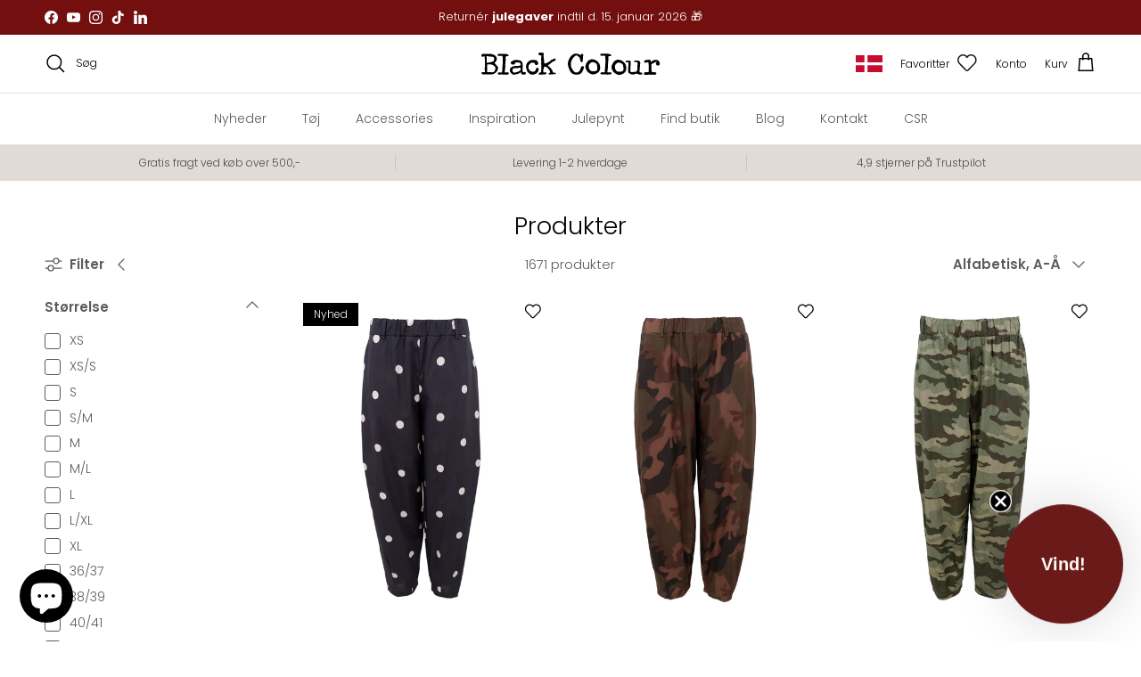

--- FILE ---
content_type: text/html; charset=utf-8
request_url: https://blackcolour.dk/collections/all
body_size: 60505
content:
<!doctype html>
<html class="no-js" lang="da" dir="ltr">
<head><meta charset="utf-8">
<meta name="viewport" content="width=device-width,initial-scale=1">
<title>Produkter &ndash; Black Colour</title><link rel="canonical" href="https://blackcolour.dk/collections/all"><link rel="icon" href="//blackcolour.dk/cdn/shop/files/CB_est_2009_4e3af1bf-5aa1-4e81-81db-8847b9e37325.png?crop=center&height=48&v=1746106304&width=48" type="image/png">
  <link rel="apple-touch-icon" href="//blackcolour.dk/cdn/shop/files/CB_est_2009_4e3af1bf-5aa1-4e81-81db-8847b9e37325.png?crop=center&height=180&v=1746106304&width=180"><meta property="og:site_name" content="Black Colour">
<meta property="og:url" content="https://blackcolour.dk/collections/all">
<meta property="og:title" content="Produkter">
<meta property="og:type" content="product.group">
<meta property="og:description" content="Køb Black Colour tøj og accessories her. Se alle vores flotte kollektioner hvor der er fokus på trends, design og kvalitet - til en overkommelig pris. Black Colour er hvad vi kalder  &#39;affordable luxury&#39;. Du får altid service i top klasse, fri fragt fra 500 kr. 1-2 dages levering samt nem returnering ✅"><meta name="twitter:card" content="summary_large_image">
<meta name="twitter:title" content="Produkter">
<meta name="twitter:description" content="Køb Black Colour tøj og accessories her. Se alle vores flotte kollektioner hvor der er fokus på trends, design og kvalitet - til en overkommelig pris. Black Colour er hvad vi kalder  &#39;affordable luxury&#39;. Du får altid service i top klasse, fri fragt fra 500 kr. 1-2 dages levering samt nem returnering ✅">
<style>@font-face {
  font-family: Poppins;
  font-weight: 300;
  font-style: normal;
  font-display: fallback;
  src: url("//blackcolour.dk/cdn/fonts/poppins/poppins_n3.05f58335c3209cce17da4f1f1ab324ebe2982441.woff2") format("woff2"),
       url("//blackcolour.dk/cdn/fonts/poppins/poppins_n3.6971368e1f131d2c8ff8e3a44a36b577fdda3ff5.woff") format("woff");
}
@font-face {
  font-family: Poppins;
  font-weight: 400;
  font-style: normal;
  font-display: fallback;
  src: url("//blackcolour.dk/cdn/fonts/poppins/poppins_n4.0ba78fa5af9b0e1a374041b3ceaadf0a43b41362.woff2") format("woff2"),
       url("//blackcolour.dk/cdn/fonts/poppins/poppins_n4.214741a72ff2596839fc9760ee7a770386cf16ca.woff") format("woff");
}
@font-face {
  font-family: Poppins;
  font-weight: 500;
  font-style: normal;
  font-display: fallback;
  src: url("//blackcolour.dk/cdn/fonts/poppins/poppins_n5.ad5b4b72b59a00358afc706450c864c3c8323842.woff2") format("woff2"),
       url("//blackcolour.dk/cdn/fonts/poppins/poppins_n5.33757fdf985af2d24b32fcd84c9a09224d4b2c39.woff") format("woff");
}
@font-face {
  font-family: Poppins;
  font-weight: 300;
  font-style: italic;
  font-display: fallback;
  src: url("//blackcolour.dk/cdn/fonts/poppins/poppins_i3.8536b4423050219f608e17f134fe9ea3b01ed890.woff2") format("woff2"),
       url("//blackcolour.dk/cdn/fonts/poppins/poppins_i3.0f4433ada196bcabf726ed78f8e37e0995762f7f.woff") format("woff");
}
@font-face {
  font-family: Poppins;
  font-weight: 400;
  font-style: italic;
  font-display: fallback;
  src: url("//blackcolour.dk/cdn/fonts/poppins/poppins_i4.846ad1e22474f856bd6b81ba4585a60799a9f5d2.woff2") format("woff2"),
       url("//blackcolour.dk/cdn/fonts/poppins/poppins_i4.56b43284e8b52fc64c1fd271f289a39e8477e9ec.woff") format("woff");
}
@font-face {
  font-family: Poppins;
  font-weight: 300;
  font-style: normal;
  font-display: fallback;
  src: url("//blackcolour.dk/cdn/fonts/poppins/poppins_n3.05f58335c3209cce17da4f1f1ab324ebe2982441.woff2") format("woff2"),
       url("//blackcolour.dk/cdn/fonts/poppins/poppins_n3.6971368e1f131d2c8ff8e3a44a36b577fdda3ff5.woff") format("woff");
}
@font-face {
  font-family: Inter;
  font-weight: 400;
  font-style: normal;
  font-display: fallback;
  src: url("//blackcolour.dk/cdn/fonts/inter/inter_n4.b2a3f24c19b4de56e8871f609e73ca7f6d2e2bb9.woff2") format("woff2"),
       url("//blackcolour.dk/cdn/fonts/inter/inter_n4.af8052d517e0c9ffac7b814872cecc27ae1fa132.woff") format("woff");
}
@font-face {
  font-family: Poppins;
  font-weight: 300;
  font-style: normal;
  font-display: fallback;
  src: url("//blackcolour.dk/cdn/fonts/poppins/poppins_n3.05f58335c3209cce17da4f1f1ab324ebe2982441.woff2") format("woff2"),
       url("//blackcolour.dk/cdn/fonts/poppins/poppins_n3.6971368e1f131d2c8ff8e3a44a36b577fdda3ff5.woff") format("woff");
}
@font-face {
  font-family: Poppins;
  font-weight: 600;
  font-style: normal;
  font-display: fallback;
  src: url("//blackcolour.dk/cdn/fonts/poppins/poppins_n6.aa29d4918bc243723d56b59572e18228ed0786f6.woff2") format("woff2"),
       url("//blackcolour.dk/cdn/fonts/poppins/poppins_n6.5f815d845fe073750885d5b7e619ee00e8111208.woff") format("woff");
}
:root {
  --page-container-width:          1480px;
  --reading-container-width:       720px;
  --divider-opacity:               0.14;
  --gutter-large:                  30px;
  --gutter-desktop:                20px;
  --gutter-mobile:                 16px;
  --section-padding:               50px;
  --larger-section-padding:        80px;
  --larger-section-padding-mobile: 60px;
  --largest-section-padding:       110px;
  --aos-animate-duration:          0.6s;

  --base-font-family:              Poppins, sans-serif;
  --base-font-weight:              300;
  --base-font-style:               normal;
  --heading-font-family:           Poppins, sans-serif;
  --heading-font-weight:           300;
  --heading-font-style:            normal;
  --heading-font-letter-spacing:   normal;
  --logo-font-family:              Inter, sans-serif;
  --logo-font-weight:              400;
  --logo-font-style:               normal;
  --nav-font-family:               Poppins, sans-serif;
  --nav-font-weight:               300;
  --nav-font-style:                normal;

  --base-text-size:15px;
  --base-line-height:              1.6;
  --input-text-size:16px;
  --smaller-text-size-1:12px;
  --smaller-text-size-2:14px;
  --smaller-text-size-3:12px;
  --smaller-text-size-4:11px;
  --larger-text-size:34px;
  --super-large-text-size:60px;
  --super-large-mobile-text-size:27px;
  --larger-mobile-text-size:27px;
  --logo-text-size:26px;--btn-letter-spacing: 0.08em;
    --btn-text-transform: uppercase;
    --button-text-size: 13px;
    --quickbuy-button-text-size: 13;
    --small-feature-link-font-size: 0.75em;
    --input-btn-padding-top:             1.2em;
    --input-btn-padding-bottom:          1.2em;--heading-text-transform:none;
  --nav-text-size:                      14px;
  --mobile-menu-font-weight:            500;

  --body-bg-color:                      255 255 255;
  --bg-color:                           255 255 255;
  --body-text-color:                    92 92 92;
  --text-color:                         92 92 92;

  --header-text-col:                    #000000;--header-text-hover-col:             var(--main-nav-link-hover-col);--header-bg-col:                     #ffffff;
  --heading-color:                     0 0 0;
  --body-heading-color:                0 0 0;
  --heading-divider-col:               #dfe3e8;

  --logo-col:                          #171717;
  --main-nav-bg:                       #ffffff;
  --main-nav-link-col:                 #5c5c5c;
  --main-nav-link-hover-col:           #bf8a80;
  --main-nav-link-featured-col:        #b61d0f;

  --link-color:                        92 92 92;
  --body-link-color:                   92 92 92;

  --btn-bg-color:                        76 76 75;
  --btn-bg-hover-color:                  65 65 65;
  --btn-border-color:                    76 76 75;
  --btn-border-hover-color:              65 65 65;
  --btn-text-color:                      255 255 255;
  --btn-text-hover-color:                255 255 255;--btn-alt-bg-color:                    255 255 255;
  --btn-alt-text-color:                  35 35 35;
  --btn-alt-border-color:                35 35 35;
  --btn-alt-border-hover-color:          35 35 35;--btn-ter-bg-color:                    235 235 235;
  --btn-ter-text-color:                  41 41 41;
  --btn-ter-bg-hover-color:              76 76 75;
  --btn-ter-text-hover-color:            255 255 255;--btn-border-radius: 3px;--color-scheme-default:                             #ffffff;
  --color-scheme-default-color:                       255 255 255;
  --color-scheme-default-text-color:                  92 92 92;
  --color-scheme-default-head-color:                  0 0 0;
  --color-scheme-default-link-color:                  92 92 92;
  --color-scheme-default-btn-text-color:              255 255 255;
  --color-scheme-default-btn-text-hover-color:        255 255 255;
  --color-scheme-default-btn-bg-color:                76 76 75;
  --color-scheme-default-btn-bg-hover-color:          65 65 65;
  --color-scheme-default-btn-border-color:            76 76 75;
  --color-scheme-default-btn-border-hover-color:      65 65 65;
  --color-scheme-default-btn-alt-text-color:          35 35 35;
  --color-scheme-default-btn-alt-bg-color:            255 255 255;
  --color-scheme-default-btn-alt-border-color:        35 35 35;
  --color-scheme-default-btn-alt-border-hover-color:  35 35 35;

  --color-scheme-1:                             #651f19;
  --color-scheme-1-color:                       101 31 25;
  --color-scheme-1-text-color:                  255 255 255;
  --color-scheme-1-head-color:                  255 255 255;
  --color-scheme-1-link-color:                  92 92 92;
  --color-scheme-1-btn-text-color:              255 255 255;
  --color-scheme-1-btn-text-hover-color:        255 255 255;
  --color-scheme-1-btn-bg-color:                35 35 35;
  --color-scheme-1-btn-bg-hover-color:          0 0 0;
  --color-scheme-1-btn-border-color:            35 35 35;
  --color-scheme-1-btn-border-hover-color:      0 0 0;
  --color-scheme-1-btn-alt-text-color:          35 35 35;
  --color-scheme-1-btn-alt-bg-color:            255 255 255;
  --color-scheme-1-btn-alt-border-color:        35 35 35;
  --color-scheme-1-btn-alt-border-hover-color:  35 35 35;

  --color-scheme-2:                             #f5f2ee;
  --color-scheme-2-color:                       245 242 238;
  --color-scheme-2-text-color:                  92 92 92;
  --color-scheme-2-head-color:                  23 23 23;
  --color-scheme-2-link-color:                  92 92 92;
  --color-scheme-2-btn-text-color:              255 255 255;
  --color-scheme-2-btn-text-hover-color:        255 255 255;
  --color-scheme-2-btn-bg-color:                35 35 35;
  --color-scheme-2-btn-bg-hover-color:          0 0 0;
  --color-scheme-2-btn-border-color:            35 35 35;
  --color-scheme-2-btn-border-hover-color:      0 0 0;
  --color-scheme-2-btn-alt-text-color:          35 35 35;
  --color-scheme-2-btn-alt-bg-color:            255 255 255;
  --color-scheme-2-btn-alt-border-color:        35 35 35;
  --color-scheme-2-btn-alt-border-hover-color:  35 35 35;

  /* Shop Pay payment terms */
  --payment-terms-background-color:    #ffffff;--quickbuy-bg: 255 255 255;--body-input-background-color:       rgb(var(--body-bg-color));
  --input-background-color:            rgb(var(--body-bg-color));
  --body-input-text-color:             var(--body-text-color);
  --input-text-color:                  var(--body-text-color);
  --body-input-border-color:           rgb(214, 214, 214);
  --input-border-color:                rgb(214, 214, 214);
  --input-border-color-hover:          rgb(165, 165, 165);
  --input-border-color-active:         rgb(92, 92, 92);

  --swatch-cross-svg:                  url("data:image/svg+xml,%3Csvg xmlns='http://www.w3.org/2000/svg' width='240' height='240' viewBox='0 0 24 24' fill='none' stroke='rgb(214, 214, 214)' stroke-width='0.09' preserveAspectRatio='none' %3E%3Cline x1='24' y1='0' x2='0' y2='24'%3E%3C/line%3E%3C/svg%3E");
  --swatch-cross-hover:                url("data:image/svg+xml,%3Csvg xmlns='http://www.w3.org/2000/svg' width='240' height='240' viewBox='0 0 24 24' fill='none' stroke='rgb(165, 165, 165)' stroke-width='0.09' preserveAspectRatio='none' %3E%3Cline x1='24' y1='0' x2='0' y2='24'%3E%3C/line%3E%3C/svg%3E");
  --swatch-cross-active:               url("data:image/svg+xml,%3Csvg xmlns='http://www.w3.org/2000/svg' width='240' height='240' viewBox='0 0 24 24' fill='none' stroke='rgb(92, 92, 92)' stroke-width='0.09' preserveAspectRatio='none' %3E%3Cline x1='24' y1='0' x2='0' y2='24'%3E%3C/line%3E%3C/svg%3E");

  --footer-divider-col:                #d1cbc6;
  --footer-text-col:                   92 92 92;
  --footer-heading-col:                23 23 23;
  --footer-bg:                         #e1dbd7;--product-label-overlay-justify: flex-start;--product-label-overlay-align: flex-start;--product-label-overlay-reduction-text:   #ffffff;
  --product-label-overlay-reduction-bg:     #bf8a80;
  --product-label-overlay-stock-text:       #ffffff;
  --product-label-overlay-stock-bg:         #969696;
  --product-label-overlay-new-text:         #ffffff;
  --product-label-overlay-new-bg:           #000000;
  --product-label-overlay-meta-text:        #ffffff;
  --product-label-overlay-meta-bg:          #bf8a80;
  --product-label-sale-text:                #e2ad95;
  --product-label-sold-text:                #171717;
  --product-label-preorder-text:            #3ea36a;

  --product-block-crop-align:               center;

  
  --product-block-price-align:              flex-start;
  --product-block-price-item-margin-start:  initial;
  --product-block-price-item-margin-end:    .5rem;
  

  --collection-block-image-position:   center center;

  --swatch-picker-image-size:          40px;
  --swatch-crop-align:                 center center;

  --image-overlay-text-color:          255 255 255;--image-overlay-bg:                  rgba(0, 0, 0, 0.12);
  --image-overlay-shadow-start:        rgb(0 0 0 / 0.16);
  --image-overlay-box-opacity:         0.88;--product-inventory-ok-box-color:            #f2faf0;
  --product-inventory-ok-text-color:           #108043;
  --product-inventory-ok-icon-box-fill-color:  #fff;
  --product-inventory-low-box-color:           #fcf1cd;
  --product-inventory-low-text-color:          #e4ad42;
  --product-inventory-low-icon-box-fill-color: #fff;
  --product-inventory-low-text-color-channels: 16, 128, 67;
  --product-inventory-ok-text-color-channels:  228, 173, 66;

  --rating-star-color: 0 0 0;--overlay-align-left: start;
    --overlay-align-right: end;}html[dir=rtl] {
  --overlay-right-text-m-left: 0;
  --overlay-right-text-m-right: auto;
  --overlay-left-shadow-left-left: 15%;
  --overlay-left-shadow-left-right: -50%;
  --overlay-left-shadow-right-left: -85%;
  --overlay-left-shadow-right-right: 0;
}.image-overlay--bg-box .text-overlay .text-overlay__text {
    --image-overlay-box-bg: 255 255 255;
    --heading-color: var(--body-heading-color);
    --text-color: var(--body-text-color);
    --link-color: var(--body-link-color);
  }::selection {
    background: rgb(var(--body-heading-color));
    color: rgb(var(--body-bg-color));
  }
  ::-moz-selection {
    background: rgb(var(--body-heading-color));
    color: rgb(var(--body-bg-color));
  }.use-color-scheme--default {
  --product-label-sale-text:           #e2ad95;
  --product-label-sold-text:           #171717;
  --product-label-preorder-text:       #3ea36a;
  --input-background-color:            rgb(var(--body-bg-color));
  --input-text-color:                  var(--body-input-text-color);
  --input-border-color:                rgb(214, 214, 214);
  --input-border-color-hover:          rgb(165, 165, 165);
  --input-border-color-active:         rgb(92, 92, 92);
}</style>

  <link href="//blackcolour.dk/cdn/shop/t/100/assets/main.css?v=36898709577261885781758024008" rel="stylesheet" type="text/css" media="all" />
<link rel="preload" as="font" href="//blackcolour.dk/cdn/fonts/poppins/poppins_n3.05f58335c3209cce17da4f1f1ab324ebe2982441.woff2" type="font/woff2" crossorigin><link rel="preload" as="font" href="//blackcolour.dk/cdn/fonts/poppins/poppins_n3.05f58335c3209cce17da4f1f1ab324ebe2982441.woff2" type="font/woff2" crossorigin><script>
    document.documentElement.className = document.documentElement.className.replace('no-js', 'js');

    window.theme = {
      info: {
        name: 'Symmetry',
        version: '7.4.0'
      },
      device: {
        hasTouch: window.matchMedia('(any-pointer: coarse)').matches,
        hasHover: window.matchMedia('(hover: hover)').matches
      },
      mediaQueries: {
        md: '(min-width: 768px)',
        productMediaCarouselBreak: '(min-width: 1041px)'
      },
      routes: {
        base: 'https://blackcolour.dk',
        cart: '/cart',
        cartAdd: '/cart/add.js',
        cartUpdate: '/cart/update.js',
        predictiveSearch: '/search/suggest'
      },
      strings: {
        cartTermsConfirmation: "Du skal acceptere vilkårene og betingelserne før du fortsætter.",
        cartItemsQuantityError: "Du kan kun tilføje [QUANTITY] stk. af denne vare til din indkøbskurv.",
        generalSearchViewAll: "Se alle søgeresultater",
        noStock: "Udsolgt",
        noVariant: "Ikke tilgængelig",
        productsProductChooseA: "Vælg en",
        generalSearchPages: "Sider",
        generalSearchNoResultsWithoutTerms: "Desværre fandt vi ingen resultater",
        shippingCalculator: {
          singleRate: "Der er én forsendelsesrate tilgængelig for:",
          multipleRates: "Forsendelsesrater tilgængelige, starter fra:",
          noRates: "Vi sender ikke til denne destination."
        }
      },
      settings: {
        moneyWithCurrencyFormat: "{{amount_with_comma_separator}} DKK",
        cartType: "drawer",
        afterAddToCart: "drawer",
        quickbuyStyle: "button",
        externalLinksNewTab: true,
        internalLinksSmoothScroll: true
      }
    }

    theme.inlineNavigationCheck = function() {
      var pageHeader = document.querySelector('.pageheader'),
          inlineNavContainer = pageHeader.querySelector('.logo-area__left__inner'),
          inlineNav = inlineNavContainer.querySelector('.navigation--left');
      if (inlineNav && getComputedStyle(inlineNav).display != 'none') {
        var inlineMenuCentered = document.querySelector('.pageheader--layout-inline-menu-center'),
            logoContainer = document.querySelector('.logo-area__middle__inner');
        if(inlineMenuCentered) {
          var rightWidth = document.querySelector('.logo-area__right__inner').clientWidth,
              middleWidth = logoContainer.clientWidth,
              logoArea = document.querySelector('.logo-area'),
              computedLogoAreaStyle = getComputedStyle(logoArea),
              logoAreaInnerWidth = logoArea.clientWidth - Math.ceil(parseFloat(computedLogoAreaStyle.paddingLeft)) - Math.ceil(parseFloat(computedLogoAreaStyle.paddingRight)),
              availableNavWidth = logoAreaInnerWidth - Math.max(rightWidth, middleWidth) * 2 - 40;
          inlineNavContainer.style.maxWidth = availableNavWidth + 'px';
        }

        var firstInlineNavLink = inlineNav.querySelector('.navigation__item:first-child'),
            lastInlineNavLink = inlineNav.querySelector('.navigation__item:last-child');
        if (lastInlineNavLink) {
          var inlineNavWidth = null;
          if(document.querySelector('html[dir=rtl]')) {
            inlineNavWidth = firstInlineNavLink.offsetLeft - lastInlineNavLink.offsetLeft + firstInlineNavLink.offsetWidth;
          } else {
            inlineNavWidth = lastInlineNavLink.offsetLeft - firstInlineNavLink.offsetLeft + lastInlineNavLink.offsetWidth;
          }
          if (inlineNavContainer.offsetWidth >= inlineNavWidth) {
            pageHeader.classList.add('pageheader--layout-inline-permitted');
            var tallLogo = logoContainer.clientHeight > lastInlineNavLink.clientHeight + 20;
            if (tallLogo) {
              inlineNav.classList.add('navigation--tight-underline');
            } else {
              inlineNav.classList.remove('navigation--tight-underline');
            }
          } else {
            pageHeader.classList.remove('pageheader--layout-inline-permitted');
          }
        }
      }
    };

    theme.setInitialHeaderHeightProperty = () => {
      const section = document.querySelector('.section-header');
      if (section) {
        document.documentElement.style.setProperty('--theme-header-height', Math.ceil(section.clientHeight) + 'px');
      }
    };
  </script>

  <script src="//blackcolour.dk/cdn/shop/t/100/assets/main.js?v=155956754248125885581751363377" defer></script>
    <script src="//blackcolour.dk/cdn/shop/t/100/assets/animate-on-scroll.js?v=15249566486942820451745999173" defer></script>
    <link href="//blackcolour.dk/cdn/shop/t/100/assets/animate-on-scroll.css?v=116824741000487223811745999173" rel="stylesheet" type="text/css" media="all" />
  

  <script>window.performance && window.performance.mark && window.performance.mark('shopify.content_for_header.start');</script><meta name="facebook-domain-verification" content="yeg35es7n3ux6anesg8xdo0fe7qfmp">
<meta id="shopify-digital-wallet" name="shopify-digital-wallet" content="/56300044484/digital_wallets/dialog">
<link rel="alternate" type="application/atom+xml" title="Feed" href="/collections/all.atom" />
<link rel="next" href="/collections/all?page=2">
<link rel="alternate" hreflang="x-default" href="https://blackcolour.dk/collections/all">
<link rel="alternate" hreflang="en-AT" href="https://blackcolour.com/collections/all">
<link rel="alternate" hreflang="en-BE" href="https://blackcolour.com/collections/all">
<link rel="alternate" hreflang="en-ES" href="https://blackcolour.com/collections/all">
<link rel="alternate" hreflang="en-FI" href="https://blackcolour.com/collections/all">
<link rel="alternate" hreflang="en-FR" href="https://blackcolour.com/collections/all">
<link rel="alternate" hreflang="en-GR" href="https://blackcolour.com/collections/all">
<link rel="alternate" hreflang="en-IT" href="https://blackcolour.com/collections/all">
<link rel="alternate" hreflang="en-NL" href="https://blackcolour.com/collections/all">
<link rel="alternate" hreflang="en-SE" href="https://blackcolour.com/collections/all">
<link rel="alternate" hreflang="de-DE" href="https://blackcolour.de/collections/all">
<script async="async" src="/checkouts/internal/preloads.js?locale=da-DK"></script>
<script id="shopify-features" type="application/json">{"accessToken":"751bb7344d6ece2a4ad8bf9d617d974e","betas":["rich-media-storefront-analytics"],"domain":"blackcolour.dk","predictiveSearch":true,"shopId":56300044484,"locale":"da"}</script>
<script>var Shopify = Shopify || {};
Shopify.shop = "blackcolour-dk.myshopify.com";
Shopify.locale = "da";
Shopify.currency = {"active":"DKK","rate":"1.0"};
Shopify.country = "DK";
Shopify.theme = {"name":"Black Colour (Conversio) - Live","id":180639334725,"schema_name":"Symmetry","schema_version":"7.4.0","theme_store_id":null,"role":"main"};
Shopify.theme.handle = "null";
Shopify.theme.style = {"id":null,"handle":null};
Shopify.cdnHost = "blackcolour.dk/cdn";
Shopify.routes = Shopify.routes || {};
Shopify.routes.root = "/";</script>
<script type="module">!function(o){(o.Shopify=o.Shopify||{}).modules=!0}(window);</script>
<script>!function(o){function n(){var o=[];function n(){o.push(Array.prototype.slice.apply(arguments))}return n.q=o,n}var t=o.Shopify=o.Shopify||{};t.loadFeatures=n(),t.autoloadFeatures=n()}(window);</script>
<script id="shop-js-analytics" type="application/json">{"pageType":"collection"}</script>
<script defer="defer" async type="module" src="//blackcolour.dk/cdn/shopifycloud/shop-js/modules/v2/client.init-shop-cart-sync_CZhtWSFA.da.esm.js"></script>
<script defer="defer" async type="module" src="//blackcolour.dk/cdn/shopifycloud/shop-js/modules/v2/chunk.common_DX1U1quQ.esm.js"></script>
<script type="module">
  await import("//blackcolour.dk/cdn/shopifycloud/shop-js/modules/v2/client.init-shop-cart-sync_CZhtWSFA.da.esm.js");
await import("//blackcolour.dk/cdn/shopifycloud/shop-js/modules/v2/chunk.common_DX1U1quQ.esm.js");

  window.Shopify.SignInWithShop?.initShopCartSync?.({"fedCMEnabled":true,"windoidEnabled":true});

</script>
<script>(function() {
  var isLoaded = false;
  function asyncLoad() {
    if (isLoaded) return;
    isLoaded = true;
    var urls = ["https:\/\/ecommplugins-scripts.trustpilot.com\/v2.1\/js\/header.min.js?settings=eyJrZXkiOiJoVHNzUUxDdElWQTlBaVpoIiwicyI6IlNLVSJ9\u0026v=2.5\u0026shop=blackcolour-dk.myshopify.com","https:\/\/ecommplugins-trustboxsettings.trustpilot.com\/blackcolour-dk.myshopify.com.js?settings=1666603492306\u0026shop=blackcolour-dk.myshopify.com","https:\/\/widget.trustpilot.com\/bootstrap\/v5\/tp.widget.sync.bootstrap.min.js?shop=blackcolour-dk.myshopify.com","https:\/\/cdn.nfcube.com\/instafeed-1f50b6d29b3a1a7de1d5880209f5433d.js?shop=blackcolour-dk.myshopify.com","https:\/\/cdn1.profitmetrics.io\/BA5D35E7A0FFFEF2\/shopify-bundle.js?shop=blackcolour-dk.myshopify.com"];
    for (var i = 0; i < urls.length; i++) {
      var s = document.createElement('script');
      s.type = 'text/javascript';
      s.async = true;
      s.src = urls[i];
      var x = document.getElementsByTagName('script')[0];
      x.parentNode.insertBefore(s, x);
    }
  };
  if(window.attachEvent) {
    window.attachEvent('onload', asyncLoad);
  } else {
    window.addEventListener('load', asyncLoad, false);
  }
})();</script>
<script id="__st">var __st={"a":56300044484,"offset":3600,"reqid":"b8eeefc1-d960-4921-849e-f9b7d7be7dbe-1765287356","pageurl":"blackcolour.dk\/collections\/all","u":"a3f95dcc4048","p":"collection"};</script>
<script>window.ShopifyPaypalV4VisibilityTracking = true;</script>
<script id="captcha-bootstrap">!function(){'use strict';const t='contact',e='account',n='new_comment',o=[[t,t],['blogs',n],['comments',n],[t,'customer']],c=[[e,'customer_login'],[e,'guest_login'],[e,'recover_customer_password'],[e,'create_customer']],r=t=>t.map((([t,e])=>`form[action*='/${t}']:not([data-nocaptcha='true']) input[name='form_type'][value='${e}']`)).join(','),a=t=>()=>t?[...document.querySelectorAll(t)].map((t=>t.form)):[];function s(){const t=[...o],e=r(t);return a(e)}const i='password',u='form_key',d=['recaptcha-v3-token','g-recaptcha-response','h-captcha-response',i],f=()=>{try{return window.sessionStorage}catch{return}},m='__shopify_v',_=t=>t.elements[u];function p(t,e,n=!1){try{const o=window.sessionStorage,c=JSON.parse(o.getItem(e)),{data:r}=function(t){const{data:e,action:n}=t;return t[m]||n?{data:e,action:n}:{data:t,action:n}}(c);for(const[e,n]of Object.entries(r))t.elements[e]&&(t.elements[e].value=n);n&&o.removeItem(e)}catch(o){console.error('form repopulation failed',{error:o})}}const l='form_type',E='cptcha';function T(t){t.dataset[E]=!0}const w=window,h=w.document,L='Shopify',v='ce_forms',y='captcha';let A=!1;((t,e)=>{const n=(g='f06e6c50-85a8-45c8-87d0-21a2b65856fe',I='https://cdn.shopify.com/shopifycloud/storefront-forms-hcaptcha/ce_storefront_forms_captcha_hcaptcha.v1.5.2.iife.js',D={infoText:'Beskyttet af hCaptcha',privacyText:'Beskyttelse af persondata',termsText:'Vilkår'},(t,e,n)=>{const o=w[L][v],c=o.bindForm;if(c)return c(t,g,e,D).then(n);var r;o.q.push([[t,g,e,D],n]),r=I,A||(h.body.append(Object.assign(h.createElement('script'),{id:'captcha-provider',async:!0,src:r})),A=!0)});var g,I,D;w[L]=w[L]||{},w[L][v]=w[L][v]||{},w[L][v].q=[],w[L][y]=w[L][y]||{},w[L][y].protect=function(t,e){n(t,void 0,e),T(t)},Object.freeze(w[L][y]),function(t,e,n,w,h,L){const[v,y,A,g]=function(t,e,n){const i=e?o:[],u=t?c:[],d=[...i,...u],f=r(d),m=r(i),_=r(d.filter((([t,e])=>n.includes(e))));return[a(f),a(m),a(_),s()]}(w,h,L),I=t=>{const e=t.target;return e instanceof HTMLFormElement?e:e&&e.form},D=t=>v().includes(t);t.addEventListener('submit',(t=>{const e=I(t);if(!e)return;const n=D(e)&&!e.dataset.hcaptchaBound&&!e.dataset.recaptchaBound,o=_(e),c=g().includes(e)&&(!o||!o.value);(n||c)&&t.preventDefault(),c&&!n&&(function(t){try{if(!f())return;!function(t){const e=f();if(!e)return;const n=_(t);if(!n)return;const o=n.value;o&&e.removeItem(o)}(t);const e=Array.from(Array(32),(()=>Math.random().toString(36)[2])).join('');!function(t,e){_(t)||t.append(Object.assign(document.createElement('input'),{type:'hidden',name:u})),t.elements[u].value=e}(t,e),function(t,e){const n=f();if(!n)return;const o=[...t.querySelectorAll(`input[type='${i}']`)].map((({name:t})=>t)),c=[...d,...o],r={};for(const[a,s]of new FormData(t).entries())c.includes(a)||(r[a]=s);n.setItem(e,JSON.stringify({[m]:1,action:t.action,data:r}))}(t,e)}catch(e){console.error('failed to persist form',e)}}(e),e.submit())}));const S=(t,e)=>{t&&!t.dataset[E]&&(n(t,e.some((e=>e===t))),T(t))};for(const o of['focusin','change'])t.addEventListener(o,(t=>{const e=I(t);D(e)&&S(e,y())}));const B=e.get('form_key'),M=e.get(l),P=B&&M;t.addEventListener('DOMContentLoaded',(()=>{const t=y();if(P)for(const e of t)e.elements[l].value===M&&p(e,B);[...new Set([...A(),...v().filter((t=>'true'===t.dataset.shopifyCaptcha))])].forEach((e=>S(e,t)))}))}(h,new URLSearchParams(w.location.search),n,t,e,['guest_login'])})(!0,!0)}();</script>
<script integrity="sha256-52AcMU7V7pcBOXWImdc/TAGTFKeNjmkeM1Pvks/DTgc=" data-source-attribution="shopify.loadfeatures" defer="defer" src="//blackcolour.dk/cdn/shopifycloud/storefront/assets/storefront/load_feature-81c60534.js" crossorigin="anonymous"></script>
<script data-source-attribution="shopify.dynamic_checkout.dynamic.init">var Shopify=Shopify||{};Shopify.PaymentButton=Shopify.PaymentButton||{isStorefrontPortableWallets:!0,init:function(){window.Shopify.PaymentButton.init=function(){};var t=document.createElement("script");t.src="https://blackcolour.dk/cdn/shopifycloud/portable-wallets/latest/portable-wallets.da.js",t.type="module",document.head.appendChild(t)}};
</script>
<script data-source-attribution="shopify.dynamic_checkout.buyer_consent">
  function portableWalletsHideBuyerConsent(e){var t=document.getElementById("shopify-buyer-consent"),n=document.getElementById("shopify-subscription-policy-button");t&&n&&(t.classList.add("hidden"),t.setAttribute("aria-hidden","true"),n.removeEventListener("click",e))}function portableWalletsShowBuyerConsent(e){var t=document.getElementById("shopify-buyer-consent"),n=document.getElementById("shopify-subscription-policy-button");t&&n&&(t.classList.remove("hidden"),t.removeAttribute("aria-hidden"),n.addEventListener("click",e))}window.Shopify?.PaymentButton&&(window.Shopify.PaymentButton.hideBuyerConsent=portableWalletsHideBuyerConsent,window.Shopify.PaymentButton.showBuyerConsent=portableWalletsShowBuyerConsent);
</script>
<script data-source-attribution="shopify.dynamic_checkout.cart.bootstrap">document.addEventListener("DOMContentLoaded",(function(){function t(){return document.querySelector("shopify-accelerated-checkout-cart, shopify-accelerated-checkout")}if(t())Shopify.PaymentButton.init();else{new MutationObserver((function(e,n){t()&&(Shopify.PaymentButton.init(),n.disconnect())})).observe(document.body,{childList:!0,subtree:!0})}}));
</script>

<script>window.performance && window.performance.mark && window.performance.mark('shopify.content_for_header.end');</script>
<!-- CC Custom Head Start --><script id="cookieyes" type="text/javascript" src="https://cdn-cookieyes.com/common/shopify.js"></script>

<!-- Global site tag (gtag.js) - Google Analytics -->
<script async="" src="https://www.googletagmanager.com/gtag/js?id=UA-199203201-1"></script>


<!-- Google Tag Manager -->
<script>(function(w,d,s,l,i){w[l]=w[l]||[];w[l].push({'gtm.start':
new Date().getTime(),event:'gtm.js'});var f=d.getElementsByTagName(s)[0],
j=d.createElement(s),dl=l!='dataLayer'?'&l='+l:'';j.async=true;j.src=
'https://www.googletagmanager.com/gtm.js?id='+i+dl;f.parentNode.insertBefore(j,f);
})(window,document,'script','dataLayer','GTM-MS3WGGP');</script>
<!-- End Google Tag Manager -->


<script>
window.dataLayer = window.dataLayer || [];
function gtag(){ dataLayer.push(arguments); }
// Set default consent to 'denied' as a placeholder
// Determine actual values based on customer's own requirements
gtag('consent', 'default', {
'ad_storage': 'denied',
'ad_user_data': 'denied',
'ad_personalization': 'denied',
'analytics_storage': 'denied',
'functionality_storage': 'denied',
'personalization_storage': 'denied',
'security_storage': 'granted',
'wait_for_update': 500
});
gtag('set', 'ads_data_redaction', true);
</script>


<!-- Ønskeskyen / Heylink tracking -->
  <script src="https://tag.heylink.com/a989d0bc-6a5d-4b7d-9c02-b433a2dd3cbd/script.js" defer></script>
  <script type="application/javascript" src="https://storage.googleapis.com/gowish-button-prod/js/gowish-iframe.js" data-region="denmark" id="gowish-iframescript" defer></script>
  <link rel="stylesheet" href="https://storage.googleapis.com/gowish-button-prod/css/gowish-iframe.css">
<!-- End Ønskeskyen / Heylink tracking -->


  <!-- Google Tag Manager (noscript) -->

<noscript><iframe src="https://www.googletagmanager.com/ns.html?id=GTM-MS3WGGP" height="0" width="0" style="display:none;visibility:hidden"></iframe></noscript>

<!-- End Google Tag Manager (noscript) --><!-- CC Custom Head End -->

<!-- BEGIN app block: shopify://apps/instafeed/blocks/head-block/c447db20-095d-4a10-9725-b5977662c9d5 --><link rel="preconnect" href="https://cdn.nfcube.com/">
<link rel="preconnect" href="https://scontent.cdninstagram.com/">


  <script>
    document.addEventListener('DOMContentLoaded', function () {
      let instafeedScript = document.createElement('script');

      
        instafeedScript.src = 'https://cdn.nfcube.com/instafeed-1f50b6d29b3a1a7de1d5880209f5433d.js';
      

      document.body.appendChild(instafeedScript);
    });
  </script>





<!-- END app block --><!-- BEGIN app block: shopify://apps/klaviyo-email-marketing-sms/blocks/klaviyo-onsite-embed/2632fe16-c075-4321-a88b-50b567f42507 -->












  <script async src="https://static.klaviyo.com/onsite/js/XXwKCT/klaviyo.js?company_id=XXwKCT"></script>
  <script>!function(){if(!window.klaviyo){window._klOnsite=window._klOnsite||[];try{window.klaviyo=new Proxy({},{get:function(n,i){return"push"===i?function(){var n;(n=window._klOnsite).push.apply(n,arguments)}:function(){for(var n=arguments.length,o=new Array(n),w=0;w<n;w++)o[w]=arguments[w];var t="function"==typeof o[o.length-1]?o.pop():void 0,e=new Promise((function(n){window._klOnsite.push([i].concat(o,[function(i){t&&t(i),n(i)}]))}));return e}}})}catch(n){window.klaviyo=window.klaviyo||[],window.klaviyo.push=function(){var n;(n=window._klOnsite).push.apply(n,arguments)}}}}();</script>

  




  <script>
    window.klaviyoReviewsProductDesignMode = false
  </script>







<!-- END app block --><script src="https://cdn.shopify.com/extensions/7bc9bb47-adfa-4267-963e-cadee5096caf/inbox-1252/assets/inbox-chat-loader.js" type="text/javascript" defer="defer"></script>
<script src="https://cdn.shopify.com/extensions/019a5f0b-050e-7129-af60-f96cd8e7c1c8/hide-payments-dev-andrea-170/assets/hidepay-fe.js" type="text/javascript" defer="defer"></script>
<link href="https://monorail-edge.shopifysvc.com" rel="dns-prefetch">
<script>(function(){if ("sendBeacon" in navigator && "performance" in window) {try {var session_token_from_headers = performance.getEntriesByType('navigation')[0].serverTiming.find(x => x.name == '_s').description;} catch {var session_token_from_headers = undefined;}var session_cookie_matches = document.cookie.match(/_shopify_s=([^;]*)/);var session_token_from_cookie = session_cookie_matches && session_cookie_matches.length === 2 ? session_cookie_matches[1] : "";var session_token = session_token_from_headers || session_token_from_cookie || "";function handle_abandonment_event(e) {var entries = performance.getEntries().filter(function(entry) {return /monorail-edge.shopifysvc.com/.test(entry.name);});if (!window.abandonment_tracked && entries.length === 0) {window.abandonment_tracked = true;var currentMs = Date.now();var navigation_start = performance.timing.navigationStart;var payload = {shop_id: 56300044484,url: window.location.href,navigation_start,duration: currentMs - navigation_start,session_token,page_type: "collection"};window.navigator.sendBeacon("https://monorail-edge.shopifysvc.com/v1/produce", JSON.stringify({schema_id: "online_store_buyer_site_abandonment/1.1",payload: payload,metadata: {event_created_at_ms: currentMs,event_sent_at_ms: currentMs}}));}}window.addEventListener('pagehide', handle_abandonment_event);}}());</script>
<script id="web-pixels-manager-setup">(function e(e,d,r,n,o){if(void 0===o&&(o={}),!Boolean(null===(a=null===(i=window.Shopify)||void 0===i?void 0:i.analytics)||void 0===a?void 0:a.replayQueue)){var i,a;window.Shopify=window.Shopify||{};var t=window.Shopify;t.analytics=t.analytics||{};var s=t.analytics;s.replayQueue=[],s.publish=function(e,d,r){return s.replayQueue.push([e,d,r]),!0};try{self.performance.mark("wpm:start")}catch(e){}var l=function(){var e={modern:/Edge?\/(1{2}[4-9]|1[2-9]\d|[2-9]\d{2}|\d{4,})\.\d+(\.\d+|)|Firefox\/(1{2}[4-9]|1[2-9]\d|[2-9]\d{2}|\d{4,})\.\d+(\.\d+|)|Chrom(ium|e)\/(9{2}|\d{3,})\.\d+(\.\d+|)|(Maci|X1{2}).+ Version\/(15\.\d+|(1[6-9]|[2-9]\d|\d{3,})\.\d+)([,.]\d+|)( \(\w+\)|)( Mobile\/\w+|) Safari\/|Chrome.+OPR\/(9{2}|\d{3,})\.\d+\.\d+|(CPU[ +]OS|iPhone[ +]OS|CPU[ +]iPhone|CPU IPhone OS|CPU iPad OS)[ +]+(15[._]\d+|(1[6-9]|[2-9]\d|\d{3,})[._]\d+)([._]\d+|)|Android:?[ /-](13[3-9]|1[4-9]\d|[2-9]\d{2}|\d{4,})(\.\d+|)(\.\d+|)|Android.+Firefox\/(13[5-9]|1[4-9]\d|[2-9]\d{2}|\d{4,})\.\d+(\.\d+|)|Android.+Chrom(ium|e)\/(13[3-9]|1[4-9]\d|[2-9]\d{2}|\d{4,})\.\d+(\.\d+|)|SamsungBrowser\/([2-9]\d|\d{3,})\.\d+/,legacy:/Edge?\/(1[6-9]|[2-9]\d|\d{3,})\.\d+(\.\d+|)|Firefox\/(5[4-9]|[6-9]\d|\d{3,})\.\d+(\.\d+|)|Chrom(ium|e)\/(5[1-9]|[6-9]\d|\d{3,})\.\d+(\.\d+|)([\d.]+$|.*Safari\/(?![\d.]+ Edge\/[\d.]+$))|(Maci|X1{2}).+ Version\/(10\.\d+|(1[1-9]|[2-9]\d|\d{3,})\.\d+)([,.]\d+|)( \(\w+\)|)( Mobile\/\w+|) Safari\/|Chrome.+OPR\/(3[89]|[4-9]\d|\d{3,})\.\d+\.\d+|(CPU[ +]OS|iPhone[ +]OS|CPU[ +]iPhone|CPU IPhone OS|CPU iPad OS)[ +]+(10[._]\d+|(1[1-9]|[2-9]\d|\d{3,})[._]\d+)([._]\d+|)|Android:?[ /-](13[3-9]|1[4-9]\d|[2-9]\d{2}|\d{4,})(\.\d+|)(\.\d+|)|Mobile Safari.+OPR\/([89]\d|\d{3,})\.\d+\.\d+|Android.+Firefox\/(13[5-9]|1[4-9]\d|[2-9]\d{2}|\d{4,})\.\d+(\.\d+|)|Android.+Chrom(ium|e)\/(13[3-9]|1[4-9]\d|[2-9]\d{2}|\d{4,})\.\d+(\.\d+|)|Android.+(UC? ?Browser|UCWEB|U3)[ /]?(15\.([5-9]|\d{2,})|(1[6-9]|[2-9]\d|\d{3,})\.\d+)\.\d+|SamsungBrowser\/(5\.\d+|([6-9]|\d{2,})\.\d+)|Android.+MQ{2}Browser\/(14(\.(9|\d{2,})|)|(1[5-9]|[2-9]\d|\d{3,})(\.\d+|))(\.\d+|)|K[Aa][Ii]OS\/(3\.\d+|([4-9]|\d{2,})\.\d+)(\.\d+|)/},d=e.modern,r=e.legacy,n=navigator.userAgent;return n.match(d)?"modern":n.match(r)?"legacy":"unknown"}(),u="modern"===l?"modern":"legacy",c=(null!=n?n:{modern:"",legacy:""})[u],f=function(e){return[e.baseUrl,"/wpm","/b",e.hashVersion,"modern"===e.buildTarget?"m":"l",".js"].join("")}({baseUrl:d,hashVersion:r,buildTarget:u}),m=function(e){var d=e.version,r=e.bundleTarget,n=e.surface,o=e.pageUrl,i=e.monorailEndpoint;return{emit:function(e){var a=e.status,t=e.errorMsg,s=(new Date).getTime(),l=JSON.stringify({metadata:{event_sent_at_ms:s},events:[{schema_id:"web_pixels_manager_load/3.1",payload:{version:d,bundle_target:r,page_url:o,status:a,surface:n,error_msg:t},metadata:{event_created_at_ms:s}}]});if(!i)return console&&console.warn&&console.warn("[Web Pixels Manager] No Monorail endpoint provided, skipping logging."),!1;try{return self.navigator.sendBeacon.bind(self.navigator)(i,l)}catch(e){}var u=new XMLHttpRequest;try{return u.open("POST",i,!0),u.setRequestHeader("Content-Type","text/plain"),u.send(l),!0}catch(e){return console&&console.warn&&console.warn("[Web Pixels Manager] Got an unhandled error while logging to Monorail."),!1}}}}({version:r,bundleTarget:l,surface:e.surface,pageUrl:self.location.href,monorailEndpoint:e.monorailEndpoint});try{o.browserTarget=l,function(e){var d=e.src,r=e.async,n=void 0===r||r,o=e.onload,i=e.onerror,a=e.sri,t=e.scriptDataAttributes,s=void 0===t?{}:t,l=document.createElement("script"),u=document.querySelector("head"),c=document.querySelector("body");if(l.async=n,l.src=d,a&&(l.integrity=a,l.crossOrigin="anonymous"),s)for(var f in s)if(Object.prototype.hasOwnProperty.call(s,f))try{l.dataset[f]=s[f]}catch(e){}if(o&&l.addEventListener("load",o),i&&l.addEventListener("error",i),u)u.appendChild(l);else{if(!c)throw new Error("Did not find a head or body element to append the script");c.appendChild(l)}}({src:f,async:!0,onload:function(){if(!function(){var e,d;return Boolean(null===(d=null===(e=window.Shopify)||void 0===e?void 0:e.analytics)||void 0===d?void 0:d.initialized)}()){var d=window.webPixelsManager.init(e)||void 0;if(d){var r=window.Shopify.analytics;r.replayQueue.forEach((function(e){var r=e[0],n=e[1],o=e[2];d.publishCustomEvent(r,n,o)})),r.replayQueue=[],r.publish=d.publishCustomEvent,r.visitor=d.visitor,r.initialized=!0}}},onerror:function(){return m.emit({status:"failed",errorMsg:"".concat(f," has failed to load")})},sri:function(e){var d=/^sha384-[A-Za-z0-9+/=]+$/;return"string"==typeof e&&d.test(e)}(c)?c:"",scriptDataAttributes:o}),m.emit({status:"loading"})}catch(e){m.emit({status:"failed",errorMsg:(null==e?void 0:e.message)||"Unknown error"})}}})({shopId: 56300044484,storefrontBaseUrl: "https://blackcolour.dk",extensionsBaseUrl: "https://extensions.shopifycdn.com/cdn/shopifycloud/web-pixels-manager",monorailEndpoint: "https://monorail-edge.shopifysvc.com/unstable/produce_batch",surface: "storefront-renderer",enabledBetaFlags: ["2dca8a86"],webPixelsConfigList: [{"id":"2831024453","configuration":"{\"accountID\":\"XXwKCT\",\"webPixelConfig\":\"eyJlbmFibGVBZGRlZFRvQ2FydEV2ZW50cyI6IHRydWV9\"}","eventPayloadVersion":"v1","runtimeContext":"STRICT","scriptVersion":"38467485f3310bb99134344dc061e3c4","type":"APP","apiClientId":123074,"privacyPurposes":["ANALYTICS","MARKETING"],"dataSharingAdjustments":{"protectedCustomerApprovalScopes":["read_customer_address","read_customer_email","read_customer_name","read_customer_personal_data","read_customer_phone"]}},{"id":"2277769541","configuration":"{\"config\":\"{\\\"google_tag_ids\\\":[\\\"G-K0CVV9R10F\\\"],\\\"gtag_events\\\":[{\\\"type\\\":\\\"begin_checkout\\\",\\\"action_label\\\":\\\"G-K0CVV9R10F\\\"},{\\\"type\\\":\\\"search\\\",\\\"action_label\\\":\\\"G-K0CVV9R10F\\\"},{\\\"type\\\":\\\"view_item\\\",\\\"action_label\\\":\\\"G-K0CVV9R10F\\\"},{\\\"type\\\":\\\"purchase\\\",\\\"action_label\\\":\\\"G-K0CVV9R10F\\\"},{\\\"type\\\":\\\"page_view\\\",\\\"action_label\\\":\\\"G-K0CVV9R10F\\\"},{\\\"type\\\":\\\"add_payment_info\\\",\\\"action_label\\\":\\\"G-K0CVV9R10F\\\"},{\\\"type\\\":\\\"add_to_cart\\\",\\\"action_label\\\":\\\"G-K0CVV9R10F\\\"}],\\\"enable_monitoring_mode\\\":false}\"}","eventPayloadVersion":"v1","runtimeContext":"OPEN","scriptVersion":"b2a88bafab3e21179ed38636efcd8a93","type":"APP","apiClientId":1780363,"privacyPurposes":[],"dataSharingAdjustments":{"protectedCustomerApprovalScopes":["read_customer_address","read_customer_email","read_customer_name","read_customer_personal_data","read_customer_phone"]}},{"id":"264667461","configuration":"{\"pixel_id\":\"557188851954431\",\"pixel_type\":\"facebook_pixel\",\"metaapp_system_user_token\":\"-\"}","eventPayloadVersion":"v1","runtimeContext":"OPEN","scriptVersion":"ca16bc87fe92b6042fbaa3acc2fbdaa6","type":"APP","apiClientId":2329312,"privacyPurposes":["ANALYTICS","MARKETING","SALE_OF_DATA"],"dataSharingAdjustments":{"protectedCustomerApprovalScopes":["read_customer_address","read_customer_email","read_customer_name","read_customer_personal_data","read_customer_phone"]}},{"id":"224887109","eventPayloadVersion":"1","runtimeContext":"LAX","scriptVersion":"2","type":"CUSTOM","privacyPurposes":[],"name":"PM - Script"},{"id":"225771845","eventPayloadVersion":"1","runtimeContext":"LAX","scriptVersion":"1","type":"CUSTOM","privacyPurposes":[],"name":"PM - Conversion Booster"},{"id":"225837381","eventPayloadVersion":"1","runtimeContext":"LAX","scriptVersion":"1","type":"CUSTOM","privacyPurposes":["ANALYTICS","MARKETING"],"name":"PM - GA4"},{"id":"234291525","eventPayloadVersion":"1","runtimeContext":"LAX","scriptVersion":"1","type":"CUSTOM","privacyPurposes":["ANALYTICS","MARKETING","SALE_OF_DATA"],"name":"Google Tag Manager"},{"id":"269943109","eventPayloadVersion":"1","runtimeContext":"LAX","scriptVersion":"1","type":"CUSTOM","privacyPurposes":[],"name":"Reaktion pixel"},{"id":"shopify-app-pixel","configuration":"{}","eventPayloadVersion":"v1","runtimeContext":"STRICT","scriptVersion":"0450","apiClientId":"shopify-pixel","type":"APP","privacyPurposes":["ANALYTICS","MARKETING"]},{"id":"shopify-custom-pixel","eventPayloadVersion":"v1","runtimeContext":"LAX","scriptVersion":"0450","apiClientId":"shopify-pixel","type":"CUSTOM","privacyPurposes":["ANALYTICS","MARKETING"]}],isMerchantRequest: false,initData: {"shop":{"name":"Black Colour","paymentSettings":{"currencyCode":"DKK"},"myshopifyDomain":"blackcolour-dk.myshopify.com","countryCode":"DK","storefrontUrl":"https:\/\/blackcolour.dk"},"customer":null,"cart":null,"checkout":null,"productVariants":[],"purchasingCompany":null},},"https://blackcolour.dk/cdn","ae1676cfwd2530674p4253c800m34e853cb",{"modern":"","legacy":""},{"shopId":"56300044484","storefrontBaseUrl":"https:\/\/blackcolour.dk","extensionBaseUrl":"https:\/\/extensions.shopifycdn.com\/cdn\/shopifycloud\/web-pixels-manager","surface":"storefront-renderer","enabledBetaFlags":"[\"2dca8a86\"]","isMerchantRequest":"false","hashVersion":"ae1676cfwd2530674p4253c800m34e853cb","publish":"custom","events":"[[\"page_viewed\",{}],[\"collection_viewed\",{\"collection\":{\"id\":\"\",\"title\":\"Produkter\",\"productVariants\":[{\"price\":{\"amount\":599.0,\"currencyCode\":\"DKK\"},\"product\":{\"title\":\"BCABBIE barrel pant - Black Dot\",\"vendor\":\"Black Colour\",\"id\":\"15268677943621\",\"untranslatedTitle\":\"BCABBIE barrel pant - Black Dot\",\"url\":\"\/products\/bcabbie-barrel-pant-black-dot\",\"type\":\"PANTS\"},\"id\":\"55544400150853\",\"image\":{\"src\":\"\/\/blackcolour.dk\/cdn\/shop\/files\/40977BD_1.jpg?v=1758699943\"},\"sku\":\"40977-BD-XS\/S\",\"title\":\"Black Dot \/ XS\/S\",\"untranslatedTitle\":\"Black Dot \/ XS\/S\"},{\"price\":{\"amount\":599.0,\"currencyCode\":\"DKK\"},\"product\":{\"title\":\"BCABBIE barrel pant - Brown Camou\",\"vendor\":\"Black Colour\",\"id\":\"15176343552325\",\"untranslatedTitle\":\"BCABBIE barrel pant - Brown Camou\",\"url\":\"\/products\/bcabbie-barrel-pant-brown-camou\",\"type\":\"PANTS\"},\"id\":\"55216803447109\",\"image\":{\"src\":\"\/\/blackcolour.dk\/cdn\/shop\/files\/40977BC_1.jpg?v=1753944979\"},\"sku\":\"40977-BC-XS\/S\",\"title\":\"Brown Camou \/ XS\/S\",\"untranslatedTitle\":\"Brown Camou \/ XS\/S\"},{\"price\":{\"amount\":599.0,\"currencyCode\":\"DKK\"},\"product\":{\"title\":\"BCABBIE barrel pant - Camouflage\",\"vendor\":\"Black Colour\",\"id\":\"15211360584005\",\"untranslatedTitle\":\"BCABBIE barrel pant - Camouflage\",\"url\":\"\/products\/bcabbie-barrel-pant-camouflage\",\"type\":\"PANTS\"},\"id\":\"55329795735877\",\"image\":{\"src\":\"\/\/blackcolour.dk\/cdn\/shop\/files\/40977CA_1.jpg?v=1754576295\"},\"sku\":\"40977-CA-XS\/S\",\"title\":\"Camouflage \/ XS\/S\",\"untranslatedTitle\":\"Camouflage \/ XS\/S\"},{\"price\":{\"amount\":599.0,\"currencyCode\":\"DKK\"},\"product\":{\"title\":\"BCABBIE barrel pant - Lt. Leo\",\"vendor\":\"Black Colour\",\"id\":\"15211360616773\",\"untranslatedTitle\":\"BCABBIE barrel pant - Lt. Leo\",\"url\":\"\/products\/bcabbie-barrel-pant-lt-leo\",\"type\":\"PANTS\"},\"id\":\"55329795866949\",\"image\":{\"src\":\"\/\/blackcolour.dk\/cdn\/shop\/files\/40977LL_1.jpg?v=1754576307\"},\"sku\":\"40977-LL-XS\/S\",\"title\":\"Lt. Leo \/ XS\/S\",\"untranslatedTitle\":\"Lt. Leo \/ XS\/S\"},{\"price\":{\"amount\":499.0,\"currencyCode\":\"DKK\"},\"product\":{\"title\":\"BCABBIE Skirt - Black\",\"vendor\":\"Black Colour\",\"id\":\"15257127518533\",\"untranslatedTitle\":\"BCABBIE Skirt - Black\",\"url\":\"\/products\/bcabbie-skirt-black\",\"type\":\"SKIRTS\"},\"id\":\"55487961203013\",\"image\":{\"src\":\"\/\/blackcolour.dk\/cdn\/shop\/files\/40903BL_1.jpg?v=1756364246\"},\"sku\":\"40903-BL-S\/M\",\"title\":\"Black \/ S\/M\",\"untranslatedTitle\":\"Black \/ S\/M\"},{\"price\":{\"amount\":499.0,\"currencyCode\":\"DKK\"},\"product\":{\"title\":\"BCABBIE Skirt - Black Dot\",\"vendor\":\"Black Colour\",\"id\":\"15268647993669\",\"untranslatedTitle\":\"BCABBIE Skirt - Black Dot\",\"url\":\"\/products\/bcabbie-skirt-black-dot\",\"type\":\"SKIRTS\"},\"id\":\"55544353947973\",\"image\":{\"src\":\"\/\/blackcolour.dk\/cdn\/shop\/files\/40728BD_1.jpg?v=1758700402\"},\"sku\":\"40728-BD-S\/M\",\"title\":\"Black Dot \/ S\/M\",\"untranslatedTitle\":\"Black Dot \/ S\/M\"},{\"price\":{\"amount\":499.0,\"currencyCode\":\"DKK\"},\"product\":{\"title\":\"BCABBIE Skirt - Coffee\",\"vendor\":\"Black Colour\",\"id\":\"15094054224197\",\"untranslatedTitle\":\"BCABBIE Skirt - Coffee\",\"url\":\"\/products\/bcabbie-skirt-coffee\",\"type\":\"SKIRTS\"},\"id\":\"54850325053765\",\"image\":{\"src\":\"\/\/blackcolour.dk\/cdn\/shop\/files\/40903CO_1.jpg?v=1750617686\"},\"sku\":\"40903-CO-S\/M\",\"title\":\"Coffee \/ S\/M\",\"untranslatedTitle\":\"Coffee \/ S\/M\"},{\"price\":{\"amount\":249.5,\"currencyCode\":\"DKK\"},\"product\":{\"title\":\"BCABBIE Skirt - Coffee Dot\",\"vendor\":\"Black Colour\",\"id\":\"15531157651781\",\"untranslatedTitle\":\"BCABBIE Skirt - Coffee Dot\",\"url\":\"\/products\/bcabbie-skirt-coffee-dot-1\",\"type\":\"\"},\"id\":\"56368422289733\",\"image\":{\"src\":\"\/\/blackcolour.dk\/cdn\/shop\/files\/40728CD_1_c4cdf128-af58-4940-9b84-1cf947a583cc.jpg?v=1763625998\"},\"sku\":\"40728U-CD-S\/M\",\"title\":\"Coffee Dot \/ S\/M\",\"untranslatedTitle\":\"Coffee Dot \/ S\/M\"},{\"price\":{\"amount\":249.5,\"currencyCode\":\"DKK\"},\"product\":{\"title\":\"BCABBIE Skirt - Coffee Paisley\",\"vendor\":\"Black Colour\",\"id\":\"15376575201605\",\"untranslatedTitle\":\"BCABBIE Skirt - Coffee Paisley\",\"url\":\"\/products\/bcabbie-skirt-coffee-paisley-1\",\"type\":\"\"},\"id\":\"56017094607173\",\"image\":{\"src\":\"\/\/blackcolour.dk\/cdn\/shop\/files\/40728CP_1_3dec2328-085a-44b4-abd4-610c54e1f599.jpg?v=1760963243\"},\"sku\":\"40728U-CP-S\/M\",\"title\":\"Coffee Paisley \/ S\/M\",\"untranslatedTitle\":\"Coffee Paisley \/ S\/M\"},{\"price\":{\"amount\":499.0,\"currencyCode\":\"DKK\"},\"product\":{\"title\":\"BCABBIE Skirt - Lt. Army\",\"vendor\":\"Black Colour\",\"id\":\"15005472194885\",\"untranslatedTitle\":\"BCABBIE Skirt - Lt. Army\",\"url\":\"\/products\/bcabbie-skirt-lt-army\",\"type\":\"SKIRTS\"},\"id\":\"54473317974341\",\"image\":{\"src\":\"\/\/blackcolour.dk\/cdn\/shop\/files\/40903AR_1.jpg?v=1743673097\"},\"sku\":\"40903-AR-S\/M\",\"title\":\"Lt. Army \/ S\/M\",\"untranslatedTitle\":\"Lt. Army \/ S\/M\"},{\"price\":{\"amount\":249.5,\"currencyCode\":\"DKK\"},\"product\":{\"title\":\"BCABBIE Skirt - Lt. Grey Leo\",\"vendor\":\"Black Colour\",\"id\":\"15114986717509\",\"untranslatedTitle\":\"BCABBIE Skirt - Lt. Grey Leo\",\"url\":\"\/products\/bcabbie-skirt-lt-grey-leo-1\",\"type\":\"\"},\"id\":\"54948007674181\",\"image\":{\"src\":\"\/\/blackcolour.dk\/cdn\/shop\/files\/40728LL_1_c185b234-9f7b-432c-a793-a7816f4ca8d6.jpg?v=1750159695\"},\"sku\":\"40728U-LL-S\/M\",\"title\":\"Lt. Grey Leo \/ S\/M\",\"untranslatedTitle\":\"Lt. Grey Leo \/ S\/M\"},{\"price\":{\"amount\":499.0,\"currencyCode\":\"DKK\"},\"product\":{\"title\":\"BCABBIE Skirt - Plum\",\"vendor\":\"Black Colour\",\"id\":\"15053264126277\",\"untranslatedTitle\":\"BCABBIE Skirt - Plum\",\"url\":\"\/products\/bcabbie-skirt-plum\",\"type\":\"SKIRTS\"},\"id\":\"54679814406469\",\"image\":{\"src\":\"\/\/blackcolour.dk\/cdn\/shop\/files\/40903PL_1.jpg?v=1748941041\"},\"sku\":\"40903-PL-S\/M\",\"title\":\"Plum \/ S\/M\",\"untranslatedTitle\":\"Plum \/ S\/M\"},{\"price\":{\"amount\":499.0,\"currencyCode\":\"DKK\"},\"product\":{\"title\":\"BCABBIE Skirt - Red\",\"vendor\":\"Black Colour\",\"id\":\"14997175107909\",\"untranslatedTitle\":\"BCABBIE Skirt - Red\",\"url\":\"\/products\/bcabbie-skirt-red\",\"type\":\"SKIRTS\"},\"id\":\"54435966845253\",\"image\":{\"src\":\"\/\/blackcolour.dk\/cdn\/shop\/files\/40903RE_1.jpg?v=1744180040\"},\"sku\":\"40903-RE-S\/M\",\"title\":\"Red \/ S\/M\",\"untranslatedTitle\":\"Red \/ S\/M\"},{\"price\":{\"amount\":499.0,\"currencyCode\":\"DKK\"},\"product\":{\"title\":\"BCABBIE vintage skirt - Charcoal\",\"vendor\":\"Black Colour\",\"id\":\"15065962873157\",\"untranslatedTitle\":\"BCABBIE vintage skirt - Charcoal\",\"url\":\"\/products\/bcabbie-skirt-charcoal\",\"type\":\"SKIRTS\"},\"id\":\"54741534638405\",\"image\":{\"src\":\"\/\/blackcolour.dk\/cdn\/shop\/files\/40957CH_1.jpg?v=1756974247\"},\"sku\":\"40957-CH-S\/M\",\"title\":\"Charcoal \/ S\/M\",\"untranslatedTitle\":\"Charcoal \/ S\/M\"},{\"price\":{\"amount\":299.5,\"currencyCode\":\"DKK\"},\"product\":{\"title\":\"BCABBIE wideleg pant - Mocca Leo\",\"vendor\":\"Black Colour\",\"id\":\"15147936481605\",\"untranslatedTitle\":\"BCABBIE wideleg pant - Mocca Leo\",\"url\":\"\/products\/bcabbie-wideleg-pant-mocca-leo\",\"type\":\"PANTS\"},\"id\":\"55107595436357\",\"image\":{\"src\":\"\/\/blackcolour.dk\/cdn\/shop\/files\/40986ML_1.jpg?v=1753428331\"},\"sku\":\"40986-ML-XS\/S\",\"title\":\"Mocca Leo \/ XS\/S\",\"untranslatedTitle\":\"Mocca Leo \/ XS\/S\"},{\"price\":{\"amount\":499.0,\"currencyCode\":\"DKK\"},\"product\":{\"title\":\"BCABU balloon pant - Black\",\"vendor\":\"Black Colour\",\"id\":\"15259517747525\",\"untranslatedTitle\":\"BCABU balloon pant - Black\",\"url\":\"\/products\/bcabu-balloon-pant-black\",\"type\":\"PANTS\"},\"id\":\"55498152051013\",\"image\":{\"src\":\"\/\/blackcolour.dk\/cdn\/shop\/files\/41023BL_1.jpg?v=1758698728\"},\"sku\":\"41023-BL-XS\/S\",\"title\":\"Black \/ XS\/S\",\"untranslatedTitle\":\"Black \/ XS\/S\"},{\"price\":{\"amount\":499.0,\"currencyCode\":\"DKK\"},\"product\":{\"title\":\"BCABU balloon pant - Coffee\",\"vendor\":\"Black Colour\",\"id\":\"15259517780293\",\"untranslatedTitle\":\"BCABU balloon pant - Coffee\",\"url\":\"\/products\/bcabu-balloon-pant-coffee\",\"type\":\"PANTS\"},\"id\":\"55498152182085\",\"image\":{\"src\":\"\/\/blackcolour.dk\/cdn\/shop\/files\/41023CO_1.jpg?v=1758698737\"},\"sku\":\"41023-CO-XS\/S\",\"title\":\"Coffee \/ XS\/S\",\"untranslatedTitle\":\"Coffee \/ XS\/S\"},{\"price\":{\"amount\":179.0,\"currencyCode\":\"DKK\"},\"product\":{\"title\":\"BCADDI barret hat - Wine\",\"vendor\":\"Black Colour\",\"id\":\"15069314842949\",\"untranslatedTitle\":\"BCADDI barret hat - Wine\",\"url\":\"\/products\/bcaddi-barret-hat-wine\",\"type\":\"HATS\"},\"id\":\"54750050812229\",\"image\":{\"src\":\"\/\/blackcolour.dk\/cdn\/shop\/files\/9790WI.jpg?v=1753348641\"},\"sku\":\"9790-WI-OS\",\"title\":\"Wine \/ OneSize\",\"untranslatedTitle\":\"Wine \/ OneSize\"},{\"price\":{\"amount\":349.5,\"currencyCode\":\"DKK\"},\"product\":{\"title\":\"BCADELIN multi striped cardigan - Bright Pink\",\"vendor\":\"Black Colour\",\"id\":\"9739504976197\",\"untranslatedTitle\":\"BCADELIN multi striped cardigan - Bright Pink\",\"url\":\"\/products\/bcadelin-multi-striped-cardigan-bright-pink\",\"type\":\"KNITS\"},\"id\":\"50316504596805\",\"image\":{\"src\":\"\/\/blackcolour.dk\/cdn\/shop\/files\/1196BP_1.jpg?v=1732791802\"},\"sku\":\"1196-BP-OS\",\"title\":\"Bright Pink \/ OneSize\",\"untranslatedTitle\":\"Bright Pink \/ OneSize\"},{\"price\":{\"amount\":349.5,\"currencyCode\":\"DKK\"},\"product\":{\"title\":\"BCADRIA multi striped cardigan - Orange Multi\",\"vendor\":\"Black Colour\",\"id\":\"9538245263685\",\"untranslatedTitle\":\"BCADRIA multi striped cardigan - Orange Multi\",\"url\":\"\/products\/bcadria-multi-striped-cardigan-orange-multi\",\"type\":\"KNITS\"},\"id\":\"49679879110981\",\"image\":{\"src\":\"\/\/blackcolour.dk\/cdn\/shop\/files\/ur4jumpnea6jei3mmge3.jpg?v=1722261539\"},\"sku\":\"1184-OM-OS\",\"title\":\"Orange Multi \/ OneSize\",\"untranslatedTitle\":\"Orange Multi \/ OneSize\"},{\"price\":{\"amount\":599.0,\"currencyCode\":\"DKK\"},\"product\":{\"title\":\"BCADRIA multi striped jumper - Berry\",\"vendor\":\"Black Colour\",\"id\":\"15087815393605\",\"untranslatedTitle\":\"BCADRIA multi striped jumper - Berry\",\"url\":\"\/products\/bcadria-multi-striped-jumper-berry\",\"type\":\"KNITS\"},\"id\":\"54825195733317\",\"image\":{\"src\":\"\/\/blackcolour.dk\/cdn\/shop\/files\/1223BE_1.jpg?v=1756975329\"},\"sku\":\"1223-BE-S\/M\",\"title\":\"Berry \/ S\/M\",\"untranslatedTitle\":\"Berry \/ S\/M\"},{\"price\":{\"amount\":299.0,\"currencyCode\":\"DKK\"},\"product\":{\"title\":\"BCALEIKA scarf - Coffee\",\"vendor\":\"Black Colour\",\"id\":\"15077616648517\",\"untranslatedTitle\":\"BCALEIKA scarf - Coffee\",\"url\":\"\/products\/bcaleika-scarf-coffee\",\"type\":\"COTTON\/SILK SCARVES\"},\"id\":\"54786587525445\",\"image\":{\"src\":\"\/\/blackcolour.dk\/cdn\/shop\/files\/208398CO.jpg?v=1757060301\"},\"sku\":\"208398-CO-OS\",\"title\":\"Coffee \/ OneSize\",\"untranslatedTitle\":\"Coffee \/ OneSize\"},{\"price\":{\"amount\":299.0,\"currencyCode\":\"DKK\"},\"product\":{\"title\":\"BCALEIKA scarf - Navy\",\"vendor\":\"Black Colour\",\"id\":\"15077616779589\",\"untranslatedTitle\":\"BCALEIKA scarf - Navy\",\"url\":\"\/products\/bcaleika-scarf-navy\",\"type\":\"COTTON\/SILK SCARVES\"},\"id\":\"54786587623749\",\"image\":{\"src\":\"\/\/blackcolour.dk\/cdn\/shop\/files\/208398NA.jpg?v=1757060306\"},\"sku\":\"208398-NA-OS\",\"title\":\"Navy \/ OneSize\",\"untranslatedTitle\":\"Navy \/ OneSize\"},{\"price\":{\"amount\":249.5,\"currencyCode\":\"DKK\"},\"product\":{\"title\":\"BCALESSIA knit jumper - Curry\",\"vendor\":\"Black Colour\",\"id\":\"15072657211717\",\"untranslatedTitle\":\"BCALESSIA knit jumper - Curry\",\"url\":\"\/products\/bcalessia-knit-jumper-curry\",\"type\":\"KNITS\"},\"id\":\"54771343032645\",\"image\":{\"src\":\"\/\/blackcolour.dk\/cdn\/shop\/files\/1191CU_1.jpg?v=1753349672\"},\"sku\":\"1191-CU-OS\",\"title\":\"Curry \/ OneSize\",\"untranslatedTitle\":\"Curry \/ OneSize\"},{\"price\":{\"amount\":99.0,\"currencyCode\":\"DKK\"},\"product\":{\"title\":\"BCALEX striped hair claw - Red\/Black\",\"vendor\":\"Black Colour\",\"id\":\"8733119643973\",\"untranslatedTitle\":\"BCALEX striped hair claw - Red\/Black\",\"url\":\"\/products\/bcalex-striped-hair-claw-red-black\",\"type\":\"HAIR CLAWS\"},\"id\":\"47343533687109\",\"image\":{\"src\":\"\/\/blackcolour.dk\/cdn\/shop\/files\/5818RB_38d1e685-ae64-45e9-b8de-4da80749813f.jpg?v=1737494585\"},\"sku\":\"5818-RB-OS\",\"title\":\"Red\/Black \/ OneSize\",\"untranslatedTitle\":\"Red\/Black \/ OneSize\"},{\"price\":{\"amount\":599.0,\"currencyCode\":\"DKK\"},\"product\":{\"title\":\"BCALEXIS dress w\/stones - Black\",\"vendor\":\"Black Colour\",\"id\":\"15137490436421\",\"untranslatedTitle\":\"BCALEXIS dress w\/stones - Black\",\"url\":\"\/products\/bcalexis-dress-w-stones-black\",\"type\":\"DRESSES\"},\"id\":\"55050254811461\",\"image\":{\"src\":\"\/\/blackcolour.dk\/cdn\/shop\/files\/40992BL_1.jpg?v=1756974491\"},\"sku\":\"40992-BL-XS\/S\",\"title\":\"Black \/ XS\/S\",\"untranslatedTitle\":\"Black \/ XS\/S\"},{\"price\":{\"amount\":599.0,\"currencyCode\":\"DKK\"},\"product\":{\"title\":\"BCALEXIS dress w\/stones - Grey\",\"vendor\":\"Black Colour\",\"id\":\"15137490469189\",\"untranslatedTitle\":\"BCALEXIS dress w\/stones - Grey\",\"url\":\"\/products\/bcalexis-dress-w-stones-grey\",\"type\":\"DRESSES\"},\"id\":\"55050254942533\",\"image\":{\"src\":\"\/\/blackcolour.dk\/cdn\/shop\/files\/40992GY_1.jpg?v=1756974503\"},\"sku\":\"40992-GY-XS\/S\",\"title\":\"Grey \/ XS\/S\",\"untranslatedTitle\":\"Grey \/ XS\/S\"},{\"price\":{\"amount\":599.0,\"currencyCode\":\"DKK\"},\"product\":{\"title\":\"BCALEXIS dress w\/stones - Plum\",\"vendor\":\"Black Colour\",\"id\":\"15297448116549\",\"untranslatedTitle\":\"BCALEXIS dress w\/stones - Plum\",\"url\":\"\/products\/bcalexis-dress-w-stones-plum\",\"type\":\"DRESSES\"},\"id\":\"55661555908933\",\"image\":{\"src\":\"\/\/blackcolour.dk\/cdn\/shop\/files\/40992PL_1.jpg?v=1758014549\"},\"sku\":\"40992-PL-XS\/S\",\"title\":\"Plum \/ XS\/S\",\"untranslatedTitle\":\"Plum \/ XS\/S\"},{\"price\":{\"amount\":149.5,\"currencyCode\":\"DKK\"},\"product\":{\"title\":\"BCALEXIS mesh leggings - Black\",\"vendor\":\"Black Colour\",\"id\":\"14819605381445\",\"untranslatedTitle\":\"BCALEXIS mesh leggings - Black\",\"url\":\"\/products\/bcalexis-mesh-leggins-black\",\"type\":\"LEGGINGS\"},\"id\":\"53756968337733\",\"image\":{\"src\":\"\/\/blackcolour.dk\/cdn\/shop\/files\/2229BL_1.jpg?v=1737465482\"},\"sku\":\"2229-BL-S\/M\",\"title\":\"Black \/ S\/M\",\"untranslatedTitle\":\"Black \/ S\/M\"},{\"price\":{\"amount\":112.0,\"currencyCode\":\"DKK\"},\"product\":{\"title\":\"BCALEXIS mesh tank top - Black\",\"vendor\":\"Black Colour\",\"id\":\"14810423820613\",\"untranslatedTitle\":\"BCALEXIS mesh tank top - Black\",\"url\":\"\/products\/bcalexis-mesh-tank-top-black\",\"type\":\"TOPS \u0026 T-SHIRTS\"},\"id\":\"53728465584453\",\"image\":{\"src\":\"\/\/blackcolour.dk\/cdn\/shop\/files\/40819BL_1_ea6df832-db9d-44da-a352-4ce216818b10.jpg?v=1737467781\"},\"sku\":\"40819-BL-S\/M\",\"title\":\"Black \/ S\/M\",\"untranslatedTitle\":\"Black \/ S\/M\"},{\"price\":{\"amount\":112.0,\"currencyCode\":\"DKK\"},\"product\":{\"title\":\"BCALEXIS mesh tank top - Nude\",\"vendor\":\"Black Colour\",\"id\":\"14810423853381\",\"untranslatedTitle\":\"BCALEXIS mesh tank top - Nude\",\"url\":\"\/products\/bcalexis-mesh-tank-top-nude\",\"type\":\"TOPS \u0026 T-SHIRTS\"},\"id\":\"53728465682757\",\"image\":{\"src\":\"\/\/blackcolour.dk\/cdn\/shop\/files\/40819NU_1_a428e61f-2190-4c9a-91d0-726b35b9e627.jpg?v=1737467800\"},\"sku\":\"40819-NU-S\/M\",\"title\":\"Nude \/ S\/M\",\"untranslatedTitle\":\"Nude \/ S\/M\"},{\"price\":{\"amount\":299.0,\"currencyCode\":\"DKK\"},\"product\":{\"title\":\"BCALEXIS tee w\/stones - Black\",\"vendor\":\"Black Colour\",\"id\":\"9643903222085\",\"untranslatedTitle\":\"BCALEXIS tee w\/stones - Black\",\"url\":\"\/products\/bcalexis-tee-w-stones-black\",\"type\":\"TOPS \u0026 T-SHIRTS\"},\"id\":\"49970701369669\",\"image\":{\"src\":\"\/\/blackcolour.dk\/cdn\/shop\/files\/40746BL_1_e9324552-489a-4307-953b-2d86cbc6c720.jpg?v=1737467771\"},\"sku\":\"40746-BL-S\/M\",\"title\":\"Black \/ S\/M\",\"untranslatedTitle\":\"Black \/ S\/M\"},{\"price\":{\"amount\":299.0,\"currencyCode\":\"DKK\"},\"product\":{\"title\":\"BCALEXIS tee w\/stones - Coffee\",\"vendor\":\"Black Colour\",\"id\":\"15041524433221\",\"untranslatedTitle\":\"BCALEXIS tee w\/stones - Coffee\",\"url\":\"\/products\/bcalexis-tee-w-stones-coffee\",\"type\":\"TOPS \u0026 T-SHIRTS\"},\"id\":\"54617672548677\",\"image\":{\"src\":\"\/\/blackcolour.dk\/cdn\/shop\/files\/40746CO_1.jpg?v=1753434771\"},\"sku\":\"40746-CO-S\/M\",\"title\":\"Coffee \/ S\/M\",\"untranslatedTitle\":\"Coffee \/ S\/M\"},{\"price\":{\"amount\":299.0,\"currencyCode\":\"DKK\"},\"product\":{\"title\":\"BCALEXIS tee w\/stones - Grey\",\"vendor\":\"Black Colour\",\"id\":\"15135989924165\",\"untranslatedTitle\":\"BCALEXIS tee w\/stones - Grey\",\"url\":\"\/products\/bcalexis-tee-w-stones-grey\",\"type\":\"TOPS \u0026 T-SHIRTS\"},\"id\":\"55043961585989\",\"image\":{\"src\":\"\/\/blackcolour.dk\/cdn\/shop\/files\/40746GY_1.jpg?v=1756974021\"},\"sku\":\"40746-GY-S\/M\",\"title\":\"Grey \/ S\/M\",\"untranslatedTitle\":\"Grey \/ S\/M\"},{\"price\":{\"amount\":299.0,\"currencyCode\":\"DKK\"},\"product\":{\"title\":\"BCALEXIS tee w\/stones - Plum\",\"vendor\":\"Black Colour\",\"id\":\"15041526300997\",\"untranslatedTitle\":\"BCALEXIS tee w\/stones - Plum\",\"url\":\"\/products\/bcalexis-tee-w-stones-plum\",\"type\":\"TOPS \u0026 T-SHIRTS\"},\"id\":\"54617675530565\",\"image\":{\"src\":\"\/\/blackcolour.dk\/cdn\/shop\/files\/40746PL_1.jpg?v=1753434801\"},\"sku\":\"40746-PL-S\/M\",\"title\":\"Plum \/ S\/M\",\"untranslatedTitle\":\"Plum \/ S\/M\"},{\"price\":{\"amount\":149.0,\"currencyCode\":\"DKK\"},\"product\":{\"title\":\"BCALF waist belt - Black\",\"vendor\":\"Black Colour\",\"id\":\"15285803221317\",\"untranslatedTitle\":\"BCALF waist belt - Black\",\"url\":\"\/products\/bcalf-belt-black\",\"type\":\"\"},\"id\":\"55611833647429\",\"image\":{\"src\":\"\/\/blackcolour.dk\/cdn\/shop\/files\/10325BL.jpg?v=1758698241\"},\"sku\":\"10325-BL-OS\",\"title\":\"Black \/ OneSize\",\"untranslatedTitle\":\"Black \/ OneSize\"},{\"price\":{\"amount\":149.0,\"currencyCode\":\"DKK\"},\"product\":{\"title\":\"BCALF waist belt - Camel\",\"vendor\":\"Black Colour\",\"id\":\"15285848473925\",\"untranslatedTitle\":\"BCALF waist belt - Camel\",\"url\":\"\/products\/bcalf-belt-camel\",\"type\":\"\"},\"id\":\"55611965866309\",\"image\":{\"src\":\"\/\/blackcolour.dk\/cdn\/shop\/files\/10325CA.jpg?v=1758698247\"},\"sku\":\"10325-CA-OS\",\"title\":\"Camel \/ OneSize\",\"untranslatedTitle\":\"Camel \/ OneSize\"},{\"price\":{\"amount\":799.0,\"currencyCode\":\"DKK\"},\"product\":{\"title\":\"BCALICE blazer - Leo\",\"vendor\":\"Black Colour\",\"id\":\"15297357119813\",\"untranslatedTitle\":\"BCALICE blazer - Leo\",\"url\":\"\/products\/bcalice-blazer-leo\",\"type\":\"KIMONOS \u0026 JACKETS\"},\"id\":\"55661128581445\",\"image\":{\"src\":\"\/\/blackcolour.dk\/cdn\/shop\/files\/41035LE_1.jpg?v=1760610144\"},\"sku\":\"41035-LE-S\/M\",\"title\":\"Leo \/ S\/M\",\"untranslatedTitle\":\"Leo \/ S\/M\"},{\"price\":{\"amount\":599.0,\"currencyCode\":\"DKK\"},\"product\":{\"title\":\"BCALICE pant - Leo\",\"vendor\":\"Black Colour\",\"id\":\"15297350009157\",\"untranslatedTitle\":\"BCALICE pant - Leo\",\"url\":\"\/products\/bcalice-pant-leo\",\"type\":\"PANTS\"},\"id\":\"55661109281093\",\"image\":{\"src\":\"\/\/blackcolour.dk\/cdn\/shop\/files\/41036LE_1.jpg?v=1760610667\"},\"sku\":\"41036-LE-XS\",\"title\":\"Leo \/ XS\",\"untranslatedTitle\":\"Leo \/ XS\"},{\"price\":{\"amount\":599.0,\"currencyCode\":\"DKK\"},\"product\":{\"title\":\"BCALICE skirt - Leo\",\"vendor\":\"Black Colour\",\"id\":\"15297354465605\",\"untranslatedTitle\":\"BCALICE skirt - Leo\",\"url\":\"\/products\/bcalice-skirt-leo\",\"type\":\"SKIRTS\"},\"id\":\"55661122584901\",\"image\":{\"src\":\"\/\/blackcolour.dk\/cdn\/shop\/files\/41037LE_1.jpg?v=1760610440\"},\"sku\":\"41037-LE-XS\/S\",\"title\":\"Leo \/ XS\/S\",\"untranslatedTitle\":\"Leo \/ XS\/S\"},{\"price\":{\"amount\":53.5,\"currencyCode\":\"DKK\"},\"product\":{\"title\":\"BCALINA heart necklace - Gold Coloured\",\"vendor\":\"Black Colour\",\"id\":\"14806385885509\",\"untranslatedTitle\":\"BCALINA heart necklace - Gold Coloured\",\"url\":\"\/products\/bcalina-heart-necklace-gold-coloured\",\"type\":\"FASHION JEWELLERY\"},\"id\":\"53712603185477\",\"image\":{\"src\":\"\/\/blackcolour.dk\/cdn\/shop\/files\/4436GO.jpg?v=1737368043\"},\"sku\":\"4436-GO-OS\",\"title\":\"Gold Coloured \/ OneSize\",\"untranslatedTitle\":\"Gold Coloured \/ OneSize\"},{\"price\":{\"amount\":53.5,\"currencyCode\":\"DKK\"},\"product\":{\"title\":\"BCALINA heart necklace - Silver Coloured\",\"vendor\":\"Black Colour\",\"id\":\"14806385918277\",\"untranslatedTitle\":\"BCALINA heart necklace - Silver Coloured\",\"url\":\"\/products\/bcalina-heart-necklace-silver-coloured\",\"type\":\"FASHION JEWELLERY\"},\"id\":\"53712603316549\",\"image\":{\"src\":\"\/\/blackcolour.dk\/cdn\/shop\/files\/4436SI.jpg?v=1737368050\"},\"sku\":\"4436-SI-OS\",\"title\":\"Silver Coloured \/ OneSize\",\"untranslatedTitle\":\"Silver Coloured \/ OneSize\"},{\"price\":{\"amount\":149.0,\"currencyCode\":\"DKK\"},\"product\":{\"title\":\"BCALIRA bracelet - Gold Coloured\",\"vendor\":\"Black Colour\",\"id\":\"15086377435461\",\"untranslatedTitle\":\"BCALIRA bracelet - Gold Coloured\",\"url\":\"\/products\/bcalira-bracelet-gold-coloured\",\"type\":\"FASHION JEWELLERY\"},\"id\":\"54817616363845\",\"image\":{\"src\":\"\/\/blackcolour.dk\/cdn\/shop\/files\/4480GO_1.jpg?v=1753433366\"},\"sku\":\"4480-GO-OS\",\"title\":\"Gold Coloured \/ OneSize\",\"untranslatedTitle\":\"Gold Coloured \/ OneSize\"},{\"price\":{\"amount\":149.0,\"currencyCode\":\"DKK\"},\"product\":{\"title\":\"BCALIRA bracelet - Silver Coloured\",\"vendor\":\"Black Colour\",\"id\":\"15086377500997\",\"untranslatedTitle\":\"BCALIRA bracelet - Silver Coloured\",\"url\":\"\/products\/bcalira-bracelet-silver-coloured\",\"type\":\"FASHION JEWELLERY\"},\"id\":\"54817617117509\",\"image\":{\"src\":\"\/\/blackcolour.dk\/cdn\/shop\/files\/4480SI_1.jpg?v=1753433384\"},\"sku\":\"4480-SI-OS\",\"title\":\"Silver Coloured \/ OneSize\",\"untranslatedTitle\":\"Silver Coloured \/ OneSize\"},{\"price\":{\"amount\":199.0,\"currencyCode\":\"DKK\"},\"product\":{\"title\":\"BCALMA tights - Army Leo\",\"vendor\":\"Black Colour\",\"id\":\"6907322138820\",\"untranslatedTitle\":\"BCALMA tights - Army Leo\",\"url\":\"\/products\/alma-tights-army-leo\",\"type\":\"TIGHTS\"},\"id\":\"40721851220164\",\"image\":{\"src\":\"\/\/blackcolour.dk\/cdn\/shop\/files\/2401AR.jpg?v=1725531451\"},\"sku\":\"2401-AR-OS\",\"title\":\"Army Leo \/ OneSize\",\"untranslatedTitle\":\"Army Leo \/ OneSize\"},{\"price\":{\"amount\":199.0,\"currencyCode\":\"DKK\"},\"product\":{\"title\":\"BCALMA tights - Blue Leo\",\"vendor\":\"Black Colour\",\"id\":\"7643378385144\",\"untranslatedTitle\":\"BCALMA tights - Blue Leo\",\"url\":\"\/products\/bcalma-tights-blue-leo\",\"type\":\"TIGHTS\"},\"id\":\"42644905492728\",\"image\":{\"src\":\"\/\/blackcolour.dk\/cdn\/shop\/files\/2401BU.jpg?v=1725531465\"},\"sku\":\"2401-BU-OS\",\"title\":\"Blue Leo \/ OneSize\",\"untranslatedTitle\":\"Blue Leo \/ OneSize\"},{\"price\":{\"amount\":199.0,\"currencyCode\":\"DKK\"},\"product\":{\"title\":\"BCALMA tights - Blurry Red\",\"vendor\":\"Black Colour\",\"id\":\"7643380711672\",\"untranslatedTitle\":\"BCALMA tights - Blurry Red\",\"url\":\"\/products\/bcalma-tights-letters\",\"type\":\"TIGHTS\"},\"id\":\"42644912734456\",\"image\":{\"src\":\"\/\/blackcolour.dk\/cdn\/shop\/files\/2401BR.jpg?v=1725531476\"},\"sku\":\"2401-BE-OS\",\"title\":\"Blurry Red \/ OneSize\",\"untranslatedTitle\":\"Blurry Red \/ OneSize\"},{\"price\":{\"amount\":199.0,\"currencyCode\":\"DKK\"},\"product\":{\"title\":\"BCALMA tights - Brown Dot\",\"vendor\":\"Black Colour\",\"id\":\"6907322171588\",\"untranslatedTitle\":\"BCALMA tights - Brown Dot\",\"url\":\"\/products\/alma-tights-brown-dot\",\"type\":\"TIGHTS\"},\"id\":\"40721851252932\",\"image\":{\"src\":\"\/\/blackcolour.dk\/cdn\/shop\/files\/2401BD.jpg?v=1725531483\"},\"sku\":\"2401-BD-OS\",\"title\":\"Brown Dot \/ OneSize\",\"untranslatedTitle\":\"Brown Dot \/ OneSize\"}]}}]]"});</script><script>
  window.ShopifyAnalytics = window.ShopifyAnalytics || {};
  window.ShopifyAnalytics.meta = window.ShopifyAnalytics.meta || {};
  window.ShopifyAnalytics.meta.currency = 'DKK';
  var meta = {"products":[{"id":15268677943621,"gid":"gid:\/\/shopify\/Product\/15268677943621","vendor":"Black Colour","type":"PANTS","variants":[{"id":55544400150853,"price":59900,"name":"BCABBIE barrel pant - Black Dot - Black Dot \/ XS\/S","public_title":"Black Dot \/ XS\/S","sku":"40977-BD-XS\/S"},{"id":55544400183621,"price":59900,"name":"BCABBIE barrel pant - Black Dot - Black Dot \/ S\/M","public_title":"Black Dot \/ S\/M","sku":"40977-BD-S\/M"},{"id":55544400216389,"price":59900,"name":"BCABBIE barrel pant - Black Dot - Black Dot \/ M\/L","public_title":"Black Dot \/ M\/L","sku":"40977-BD-M\/L"},{"id":55544400249157,"price":59900,"name":"BCABBIE barrel pant - Black Dot - Black Dot \/ L\/XL","public_title":"Black Dot \/ L\/XL","sku":"40977-BD-L\/XL"}],"remote":false},{"id":15176343552325,"gid":"gid:\/\/shopify\/Product\/15176343552325","vendor":"Black Colour","type":"PANTS","variants":[{"id":55216803447109,"price":59900,"name":"BCABBIE barrel pant - Brown Camou - Brown Camou \/ XS\/S","public_title":"Brown Camou \/ XS\/S","sku":"40977-BC-XS\/S"},{"id":55216803479877,"price":59900,"name":"BCABBIE barrel pant - Brown Camou - Brown Camou \/ S\/M","public_title":"Brown Camou \/ S\/M","sku":"40977-BC-S\/M"},{"id":55216803512645,"price":59900,"name":"BCABBIE barrel pant - Brown Camou - Brown Camou \/ M\/L","public_title":"Brown Camou \/ M\/L","sku":"40977-BC-M\/L"},{"id":55216803545413,"price":59900,"name":"BCABBIE barrel pant - Brown Camou - Brown Camou \/ L\/XL","public_title":"Brown Camou \/ L\/XL","sku":"40977-BC-L\/XL"}],"remote":false},{"id":15211360584005,"gid":"gid:\/\/shopify\/Product\/15211360584005","vendor":"Black Colour","type":"PANTS","variants":[{"id":55329795735877,"price":59900,"name":"BCABBIE barrel pant - Camouflage - Camouflage \/ XS\/S","public_title":"Camouflage \/ XS\/S","sku":"40977-CA-XS\/S"},{"id":55329795768645,"price":59900,"name":"BCABBIE barrel pant - Camouflage - Camouflage \/ S\/M","public_title":"Camouflage \/ S\/M","sku":"40977-CA-S\/M"},{"id":55329795801413,"price":59900,"name":"BCABBIE barrel pant - Camouflage - Camouflage \/ M\/L","public_title":"Camouflage \/ M\/L","sku":"40977-CA-M\/L"},{"id":55329795834181,"price":59900,"name":"BCABBIE barrel pant - Camouflage - Camouflage \/ L\/XL","public_title":"Camouflage \/ L\/XL","sku":"40977-CA-L\/XL"}],"remote":false},{"id":15211360616773,"gid":"gid:\/\/shopify\/Product\/15211360616773","vendor":"Black Colour","type":"PANTS","variants":[{"id":55329795866949,"price":59900,"name":"BCABBIE barrel pant - Lt. Leo - Lt. Leo \/ XS\/S","public_title":"Lt. Leo \/ XS\/S","sku":"40977-LL-XS\/S"},{"id":55329795899717,"price":59900,"name":"BCABBIE barrel pant - Lt. Leo - Lt. Leo \/ S\/M","public_title":"Lt. Leo \/ S\/M","sku":"40977-LL-S\/M"},{"id":55329795932485,"price":59900,"name":"BCABBIE barrel pant - Lt. Leo - Lt. Leo \/ M\/L","public_title":"Lt. Leo \/ M\/L","sku":"40977-LL-M\/L"},{"id":55329795965253,"price":59900,"name":"BCABBIE barrel pant - Lt. Leo - Lt. Leo \/ L\/XL","public_title":"Lt. Leo \/ L\/XL","sku":"40977-LL-L\/XL"}],"remote":false},{"id":15257127518533,"gid":"gid:\/\/shopify\/Product\/15257127518533","vendor":"Black Colour","type":"SKIRTS","variants":[{"id":55487961203013,"price":49900,"name":"BCABBIE Skirt - Black - Black \/ S\/M","public_title":"Black \/ S\/M","sku":"40903-BL-S\/M"},{"id":55487961235781,"price":49900,"name":"BCABBIE Skirt - Black - Black \/ L\/XL","public_title":"Black \/ L\/XL","sku":"40903-BL-L\/XL"}],"remote":false},{"id":15268647993669,"gid":"gid:\/\/shopify\/Product\/15268647993669","vendor":"Black Colour","type":"SKIRTS","variants":[{"id":55544353947973,"price":49900,"name":"BCABBIE Skirt - Black Dot - Black Dot \/ S\/M","public_title":"Black Dot \/ S\/M","sku":"40728-BD-S\/M"},{"id":55544353980741,"price":49900,"name":"BCABBIE Skirt - Black Dot - Black Dot \/ L\/XL","public_title":"Black Dot \/ L\/XL","sku":"40728-BD-L\/XL"}],"remote":false},{"id":15094054224197,"gid":"gid:\/\/shopify\/Product\/15094054224197","vendor":"Black Colour","type":"SKIRTS","variants":[{"id":54850325053765,"price":49900,"name":"BCABBIE Skirt - Coffee - Coffee \/ S\/M","public_title":"Coffee \/ S\/M","sku":"40903-CO-S\/M"},{"id":54850325086533,"price":49900,"name":"BCABBIE Skirt - Coffee - Coffee \/ L\/XL","public_title":"Coffee \/ L\/XL","sku":"40903-CO-L\/XL"}],"remote":false},{"id":15531157651781,"gid":"gid:\/\/shopify\/Product\/15531157651781","vendor":"Black Colour","type":"","variants":[{"id":56368422289733,"price":24950,"name":"BCABBIE Skirt - Coffee Dot - Coffee Dot \/ S\/M","public_title":"Coffee Dot \/ S\/M","sku":"40728U-CD-S\/M"},{"id":56368422322501,"price":24950,"name":"BCABBIE Skirt - Coffee Dot - Coffee Dot \/ L\/XL","public_title":"Coffee Dot \/ L\/XL","sku":"40728U-CD-L\/XL"}],"remote":false},{"id":15376575201605,"gid":"gid:\/\/shopify\/Product\/15376575201605","vendor":"Black Colour","type":"","variants":[{"id":56017094607173,"price":24950,"name":"BCABBIE Skirt - Coffee Paisley - Coffee Paisley \/ S\/M","public_title":"Coffee Paisley \/ S\/M","sku":"40728U-CP-S\/M"},{"id":56017094639941,"price":24950,"name":"BCABBIE Skirt - Coffee Paisley - Coffee Paisley \/ L\/XL","public_title":"Coffee Paisley \/ L\/XL","sku":"40728U-CP-L\/XL"}],"remote":false},{"id":15005472194885,"gid":"gid:\/\/shopify\/Product\/15005472194885","vendor":"Black Colour","type":"SKIRTS","variants":[{"id":54473317974341,"price":49900,"name":"BCABBIE Skirt - Lt. Army - Lt. Army \/ S\/M","public_title":"Lt. Army \/ S\/M","sku":"40903-AR-S\/M"},{"id":54473318007109,"price":49900,"name":"BCABBIE Skirt - Lt. Army - Lt. Army \/ L\/XL","public_title":"Lt. Army \/ L\/XL","sku":"40903-AR-L\/XL"}],"remote":false},{"id":15114986717509,"gid":"gid:\/\/shopify\/Product\/15114986717509","vendor":"Black Colour","type":"","variants":[{"id":54948007674181,"price":24950,"name":"BCABBIE Skirt - Lt. Grey Leo - Lt. Grey Leo \/ S\/M","public_title":"Lt. Grey Leo \/ S\/M","sku":"40728U-LL-S\/M"},{"id":54948007706949,"price":24950,"name":"BCABBIE Skirt - Lt. Grey Leo - Lt. Grey Leo \/ L\/XL","public_title":"Lt. Grey Leo \/ L\/XL","sku":"40728U-LL-L\/XL"}],"remote":false},{"id":15053264126277,"gid":"gid:\/\/shopify\/Product\/15053264126277","vendor":"Black Colour","type":"SKIRTS","variants":[{"id":54679814406469,"price":49900,"name":"BCABBIE Skirt - Plum - Plum \/ S\/M","public_title":"Plum \/ S\/M","sku":"40903-PL-S\/M"},{"id":54679814439237,"price":49900,"name":"BCABBIE Skirt - Plum - Plum \/ L\/XL","public_title":"Plum \/ L\/XL","sku":"40903-PL-L\/XL"}],"remote":false},{"id":14997175107909,"gid":"gid:\/\/shopify\/Product\/14997175107909","vendor":"Black Colour","type":"SKIRTS","variants":[{"id":54435966845253,"price":49900,"name":"BCABBIE Skirt - Red - Red \/ S\/M","public_title":"Red \/ S\/M","sku":"40903-RE-S\/M"},{"id":54435966878021,"price":49900,"name":"BCABBIE Skirt - Red - Red \/ L\/XL","public_title":"Red \/ L\/XL","sku":"40903-RE-L\/XL"}],"remote":false},{"id":15065962873157,"gid":"gid:\/\/shopify\/Product\/15065962873157","vendor":"Black Colour","type":"SKIRTS","variants":[{"id":54741534638405,"price":49900,"name":"BCABBIE vintage skirt - Charcoal - Charcoal \/ S\/M","public_title":"Charcoal \/ S\/M","sku":"40957-CH-S\/M"},{"id":54741534671173,"price":49900,"name":"BCABBIE vintage skirt - Charcoal - Charcoal \/ L\/XL","public_title":"Charcoal \/ L\/XL","sku":"40957-CH-L\/XL"}],"remote":false},{"id":15147936481605,"gid":"gid:\/\/shopify\/Product\/15147936481605","vendor":"Black Colour","type":"PANTS","variants":[{"id":55107595436357,"price":29950,"name":"BCABBIE wideleg pant - Mocca Leo - Mocca Leo \/ XS\/S","public_title":"Mocca Leo \/ XS\/S","sku":"40986-ML-XS\/S"},{"id":55107595469125,"price":29950,"name":"BCABBIE wideleg pant - Mocca Leo - Mocca Leo \/ S\/M","public_title":"Mocca Leo \/ S\/M","sku":"40986-ML-S\/M"},{"id":55107595501893,"price":29950,"name":"BCABBIE wideleg pant - Mocca Leo - Mocca Leo \/ M\/L","public_title":"Mocca Leo \/ M\/L","sku":"40986-ML-M\/L"},{"id":55107595534661,"price":29950,"name":"BCABBIE wideleg pant - Mocca Leo - Mocca Leo \/ L\/XL","public_title":"Mocca Leo \/ L\/XL","sku":"40986-ML-L\/XL"}],"remote":false},{"id":15259517747525,"gid":"gid:\/\/shopify\/Product\/15259517747525","vendor":"Black Colour","type":"PANTS","variants":[{"id":55498152051013,"price":49900,"name":"BCABU balloon pant - Black - Black \/ XS\/S","public_title":"Black \/ XS\/S","sku":"41023-BL-XS\/S"},{"id":55498152083781,"price":49900,"name":"BCABU balloon pant - Black - Black \/ S\/M","public_title":"Black \/ S\/M","sku":"41023-BL-S\/M"},{"id":55498152116549,"price":49900,"name":"BCABU balloon pant - Black - Black \/ M\/L","public_title":"Black \/ M\/L","sku":"41023-BL-M\/L"},{"id":55498152149317,"price":49900,"name":"BCABU balloon pant - Black - Black \/ L\/XL","public_title":"Black \/ L\/XL","sku":"41023-BL-L\/XL"}],"remote":false},{"id":15259517780293,"gid":"gid:\/\/shopify\/Product\/15259517780293","vendor":"Black Colour","type":"PANTS","variants":[{"id":55498152182085,"price":49900,"name":"BCABU balloon pant - Coffee - Coffee \/ XS\/S","public_title":"Coffee \/ XS\/S","sku":"41023-CO-XS\/S"},{"id":55498152214853,"price":49900,"name":"BCABU balloon pant - Coffee - Coffee \/ S\/M","public_title":"Coffee \/ S\/M","sku":"41023-CO-S\/M"},{"id":55498152247621,"price":49900,"name":"BCABU balloon pant - Coffee - Coffee \/ M\/L","public_title":"Coffee \/ M\/L","sku":"41023-CO-M\/L"},{"id":55498152280389,"price":49900,"name":"BCABU balloon pant - Coffee - Coffee \/ L\/XL","public_title":"Coffee \/ L\/XL","sku":"41023-CO-L\/XL"}],"remote":false},{"id":15069314842949,"gid":"gid:\/\/shopify\/Product\/15069314842949","vendor":"Black Colour","type":"HATS","variants":[{"id":54750050812229,"price":17900,"name":"BCADDI barret hat - Wine - Wine \/ OneSize","public_title":"Wine \/ OneSize","sku":"9790-WI-OS"}],"remote":false},{"id":9739504976197,"gid":"gid:\/\/shopify\/Product\/9739504976197","vendor":"Black Colour","type":"KNITS","variants":[{"id":50316504596805,"price":34950,"name":"BCADELIN multi striped cardigan - Bright Pink - Bright Pink \/ OneSize","public_title":"Bright Pink \/ OneSize","sku":"1196-BP-OS"}],"remote":false},{"id":9538245263685,"gid":"gid:\/\/shopify\/Product\/9538245263685","vendor":"Black Colour","type":"KNITS","variants":[{"id":49679879110981,"price":34950,"name":"BCADRIA multi striped cardigan - Orange Multi - Orange Multi \/ OneSize","public_title":"Orange Multi \/ OneSize","sku":"1184-OM-OS"}],"remote":false},{"id":15087815393605,"gid":"gid:\/\/shopify\/Product\/15087815393605","vendor":"Black Colour","type":"KNITS","variants":[{"id":54825195733317,"price":59900,"name":"BCADRIA multi striped jumper - Berry - Berry \/ S\/M","public_title":"Berry \/ S\/M","sku":"1223-BE-S\/M"},{"id":54825195766085,"price":59900,"name":"BCADRIA multi striped jumper - Berry - Berry \/ L\/XL","public_title":"Berry \/ L\/XL","sku":"1223-BE-L\/XL"}],"remote":false},{"id":15077616648517,"gid":"gid:\/\/shopify\/Product\/15077616648517","vendor":"Black Colour","type":"COTTON\/SILK SCARVES","variants":[{"id":54786587525445,"price":29900,"name":"BCALEIKA scarf - Coffee - Coffee \/ OneSize","public_title":"Coffee \/ OneSize","sku":"208398-CO-OS"}],"remote":false},{"id":15077616779589,"gid":"gid:\/\/shopify\/Product\/15077616779589","vendor":"Black Colour","type":"COTTON\/SILK SCARVES","variants":[{"id":54786587623749,"price":29900,"name":"BCALEIKA scarf - Navy - Navy \/ OneSize","public_title":"Navy \/ OneSize","sku":"208398-NA-OS"}],"remote":false},{"id":15072657211717,"gid":"gid:\/\/shopify\/Product\/15072657211717","vendor":"Black Colour","type":"KNITS","variants":[{"id":54771343032645,"price":24950,"name":"BCALESSIA knit jumper - Curry - Curry \/ OneSize","public_title":"Curry \/ OneSize","sku":"1191-CU-OS"}],"remote":false},{"id":8733119643973,"gid":"gid:\/\/shopify\/Product\/8733119643973","vendor":"Black Colour","type":"HAIR CLAWS","variants":[{"id":47343533687109,"price":9900,"name":"BCALEX striped hair claw - Red\/Black - Red\/Black \/ OneSize","public_title":"Red\/Black \/ OneSize","sku":"5818-RB-OS"}],"remote":false},{"id":15137490436421,"gid":"gid:\/\/shopify\/Product\/15137490436421","vendor":"Black Colour","type":"DRESSES","variants":[{"id":55050254811461,"price":59900,"name":"BCALEXIS dress w\/stones - Black - Black \/ XS\/S","public_title":"Black \/ XS\/S","sku":"40992-BL-XS\/S"},{"id":55050254844229,"price":59900,"name":"BCALEXIS dress w\/stones - Black - Black \/ S\/M","public_title":"Black \/ S\/M","sku":"40992-BL-S\/M"},{"id":55050254876997,"price":59900,"name":"BCALEXIS dress w\/stones - Black - Black \/ M\/L","public_title":"Black \/ M\/L","sku":"40992-BL-M\/L"},{"id":55050254909765,"price":59900,"name":"BCALEXIS dress w\/stones - Black - Black \/ L\/XL","public_title":"Black \/ L\/XL","sku":"40992-BL-L\/XL"}],"remote":false},{"id":15137490469189,"gid":"gid:\/\/shopify\/Product\/15137490469189","vendor":"Black Colour","type":"DRESSES","variants":[{"id":55050254942533,"price":59900,"name":"BCALEXIS dress w\/stones - Grey - Grey \/ XS\/S","public_title":"Grey \/ XS\/S","sku":"40992-GY-XS\/S"},{"id":55050254975301,"price":59900,"name":"BCALEXIS dress w\/stones - Grey - Grey \/ S\/M","public_title":"Grey \/ S\/M","sku":"40992-GY-S\/M"},{"id":55050255008069,"price":59900,"name":"BCALEXIS dress w\/stones - Grey - Grey \/ M\/L","public_title":"Grey \/ M\/L","sku":"40992-GY-M\/L"},{"id":55050255040837,"price":59900,"name":"BCALEXIS dress w\/stones - Grey - Grey \/ L\/XL","public_title":"Grey \/ L\/XL","sku":"40992-GY-L\/XL"}],"remote":false},{"id":15297448116549,"gid":"gid:\/\/shopify\/Product\/15297448116549","vendor":"Black Colour","type":"DRESSES","variants":[{"id":55661555908933,"price":59900,"name":"BCALEXIS dress w\/stones - Plum - Plum \/ XS\/S","public_title":"Plum \/ XS\/S","sku":"40992-PL-XS\/S"},{"id":55661555941701,"price":59900,"name":"BCALEXIS dress w\/stones - Plum - Plum \/ S\/M","public_title":"Plum \/ S\/M","sku":"40992-PL-S\/M"},{"id":55661555974469,"price":59900,"name":"BCALEXIS dress w\/stones - Plum - Plum \/ M\/L","public_title":"Plum \/ M\/L","sku":"40992-PL-M\/L"},{"id":55661556007237,"price":59900,"name":"BCALEXIS dress w\/stones - Plum - Plum \/ L\/XL","public_title":"Plum \/ L\/XL","sku":"40992-PL-L\/XL"}],"remote":false},{"id":14819605381445,"gid":"gid:\/\/shopify\/Product\/14819605381445","vendor":"Black Colour","type":"LEGGINGS","variants":[{"id":53756968337733,"price":14950,"name":"BCALEXIS mesh leggings - Black - Black \/ S\/M","public_title":"Black \/ S\/M","sku":"2229-BL-S\/M"},{"id":53756968370501,"price":14950,"name":"BCALEXIS mesh leggings - Black - Black \/ L\/XL","public_title":"Black \/ L\/XL","sku":"2229-BL-L\/XL"}],"remote":false},{"id":14810423820613,"gid":"gid:\/\/shopify\/Product\/14810423820613","vendor":"Black Colour","type":"TOPS \u0026 T-SHIRTS","variants":[{"id":53728465584453,"price":11200,"name":"BCALEXIS mesh tank top - Black - Black \/ S\/M","public_title":"Black \/ S\/M","sku":"40819-BL-S\/M"},{"id":53728465617221,"price":11200,"name":"BCALEXIS mesh tank top - Black - Black \/ M\/L","public_title":"Black \/ M\/L","sku":"40819-BL-M\/L"},{"id":53728465649989,"price":11200,"name":"BCALEXIS mesh tank top - Black - Black \/ L\/XL","public_title":"Black \/ L\/XL","sku":"40819-BL-L\/XL"}],"remote":false},{"id":14810423853381,"gid":"gid:\/\/shopify\/Product\/14810423853381","vendor":"Black Colour","type":"TOPS \u0026 T-SHIRTS","variants":[{"id":53728465682757,"price":11200,"name":"BCALEXIS mesh tank top - Nude - Nude \/ S\/M","public_title":"Nude \/ S\/M","sku":"40819-NU-S\/M"},{"id":53728465715525,"price":11200,"name":"BCALEXIS mesh tank top - Nude - Nude \/ M\/L","public_title":"Nude \/ M\/L","sku":"40819-NU-M\/L"},{"id":53728465748293,"price":11200,"name":"BCALEXIS mesh tank top - Nude - Nude \/ L\/XL","public_title":"Nude \/ L\/XL","sku":"40819-NU-L\/XL"}],"remote":false},{"id":9643903222085,"gid":"gid:\/\/shopify\/Product\/9643903222085","vendor":"Black Colour","type":"TOPS \u0026 T-SHIRTS","variants":[{"id":49970701369669,"price":29900,"name":"BCALEXIS tee w\/stones - Black - Black \/ S\/M","public_title":"Black \/ S\/M","sku":"40746-BL-S\/M"},{"id":49970701402437,"price":29900,"name":"BCALEXIS tee w\/stones - Black - Black \/ M\/L","public_title":"Black \/ M\/L","sku":"40746-BL-M\/L"},{"id":49970701435205,"price":29900,"name":"BCALEXIS tee w\/stones - Black - Black \/ L\/XL","public_title":"Black \/ L\/XL","sku":"40746-BL-L\/XL"}],"remote":false},{"id":15041524433221,"gid":"gid:\/\/shopify\/Product\/15041524433221","vendor":"Black Colour","type":"TOPS \u0026 T-SHIRTS","variants":[{"id":54617672548677,"price":29900,"name":"BCALEXIS tee w\/stones - Coffee - Coffee \/ S\/M","public_title":"Coffee \/ S\/M","sku":"40746-CO-S\/M"},{"id":54617672581445,"price":29900,"name":"BCALEXIS tee w\/stones - Coffee - Coffee \/ M\/L","public_title":"Coffee \/ M\/L","sku":"40746-CO-M\/L"},{"id":54617672614213,"price":29900,"name":"BCALEXIS tee w\/stones - Coffee - Coffee \/ L\/XL","public_title":"Coffee \/ L\/XL","sku":"40746-CO-L\/XL"}],"remote":false},{"id":15135989924165,"gid":"gid:\/\/shopify\/Product\/15135989924165","vendor":"Black Colour","type":"TOPS \u0026 T-SHIRTS","variants":[{"id":55043961585989,"price":29900,"name":"BCALEXIS tee w\/stones - Grey - Grey \/ S\/M","public_title":"Grey \/ S\/M","sku":"40746-GY-S\/M"},{"id":55043961618757,"price":29900,"name":"BCALEXIS tee w\/stones - Grey - Grey \/ M\/L","public_title":"Grey \/ M\/L","sku":"40746-GY-M\/L"},{"id":55043961651525,"price":29900,"name":"BCALEXIS tee w\/stones - Grey - Grey \/ L\/XL","public_title":"Grey \/ L\/XL","sku":"40746-GY-L\/XL"}],"remote":false},{"id":15041526300997,"gid":"gid:\/\/shopify\/Product\/15041526300997","vendor":"Black Colour","type":"TOPS \u0026 T-SHIRTS","variants":[{"id":54617675530565,"price":29900,"name":"BCALEXIS tee w\/stones - Plum - Plum \/ S\/M","public_title":"Plum \/ S\/M","sku":"40746-PL-S\/M"},{"id":54617675563333,"price":29900,"name":"BCALEXIS tee w\/stones - Plum - Plum \/ M\/L","public_title":"Plum \/ M\/L","sku":"40746-PL-M\/L"},{"id":54617675596101,"price":29900,"name":"BCALEXIS tee w\/stones - Plum - Plum \/ L\/XL","public_title":"Plum \/ L\/XL","sku":"40746-PL-L\/XL"}],"remote":false},{"id":15285803221317,"gid":"gid:\/\/shopify\/Product\/15285803221317","vendor":"Black Colour","type":"","variants":[{"id":55611833647429,"price":14900,"name":"BCALF waist belt - Black - Black \/ OneSize","public_title":"Black \/ OneSize","sku":"10325-BL-OS"}],"remote":false},{"id":15285848473925,"gid":"gid:\/\/shopify\/Product\/15285848473925","vendor":"Black Colour","type":"","variants":[{"id":55611965866309,"price":14900,"name":"BCALF waist belt - Camel - Camel \/ OneSize","public_title":"Camel \/ OneSize","sku":"10325-CA-OS"}],"remote":false},{"id":15297357119813,"gid":"gid:\/\/shopify\/Product\/15297357119813","vendor":"Black Colour","type":"KIMONOS \u0026 JACKETS","variants":[{"id":55661128581445,"price":79900,"name":"BCALICE blazer - Leo - Leo \/ S\/M","public_title":"Leo \/ S\/M","sku":"41035-LE-S\/M"},{"id":55661128614213,"price":79900,"name":"BCALICE blazer - Leo - Leo \/ M\/L","public_title":"Leo \/ M\/L","sku":"41035-LE-M\/L"},{"id":55661128646981,"price":79900,"name":"BCALICE blazer - Leo - Leo \/ L\/XL","public_title":"Leo \/ L\/XL","sku":"41035-LE-L\/XL"}],"remote":false},{"id":15297350009157,"gid":"gid:\/\/shopify\/Product\/15297350009157","vendor":"Black Colour","type":"PANTS","variants":[{"id":55661109281093,"price":59900,"name":"BCALICE pant - Leo - Leo \/ XS","public_title":"Leo \/ XS","sku":"41036-LE-XS"},{"id":55661109313861,"price":59900,"name":"BCALICE pant - Leo - Leo \/ S","public_title":"Leo \/ S","sku":"41036-LE-S"},{"id":55661109346629,"price":59900,"name":"BCALICE pant - Leo - Leo \/ M","public_title":"Leo \/ M","sku":"41036-LE-M"},{"id":55661109379397,"price":59900,"name":"BCALICE pant - Leo - Leo \/ L","public_title":"Leo \/ L","sku":"41036-LE-L"},{"id":55661109412165,"price":59900,"name":"BCALICE pant - Leo - Leo \/ XL","public_title":"Leo \/ XL","sku":"41036-LE-XL"}],"remote":false},{"id":15297354465605,"gid":"gid:\/\/shopify\/Product\/15297354465605","vendor":"Black Colour","type":"SKIRTS","variants":[{"id":55661122584901,"price":59900,"name":"BCALICE skirt - Leo - Leo \/ XS\/S","public_title":"Leo \/ XS\/S","sku":"41037-LE-XS\/S"},{"id":55661122617669,"price":59900,"name":"BCALICE skirt - Leo - Leo \/ S\/M","public_title":"Leo \/ S\/M","sku":"41037-LE-S\/M"},{"id":55661122650437,"price":59900,"name":"BCALICE skirt - Leo - Leo \/ M\/L","public_title":"Leo \/ M\/L","sku":"41037-LE-M\/L"},{"id":55661122683205,"price":59900,"name":"BCALICE skirt - Leo - Leo \/ L\/XL","public_title":"Leo \/ L\/XL","sku":"41037-LE-L\/XL"}],"remote":false},{"id":14806385885509,"gid":"gid:\/\/shopify\/Product\/14806385885509","vendor":"Black Colour","type":"FASHION JEWELLERY","variants":[{"id":53712603185477,"price":5350,"name":"BCALINA heart necklace - Gold Coloured - Gold Coloured \/ OneSize","public_title":"Gold Coloured \/ OneSize","sku":"4436-GO-OS"}],"remote":false},{"id":14806385918277,"gid":"gid:\/\/shopify\/Product\/14806385918277","vendor":"Black Colour","type":"FASHION JEWELLERY","variants":[{"id":53712603316549,"price":5350,"name":"BCALINA heart necklace - Silver Coloured - Silver Coloured \/ OneSize","public_title":"Silver Coloured \/ OneSize","sku":"4436-SI-OS"}],"remote":false},{"id":15086377435461,"gid":"gid:\/\/shopify\/Product\/15086377435461","vendor":"Black Colour","type":"FASHION JEWELLERY","variants":[{"id":54817616363845,"price":14900,"name":"BCALIRA bracelet - Gold Coloured - Gold Coloured \/ OneSize","public_title":"Gold Coloured \/ OneSize","sku":"4480-GO-OS"}],"remote":false},{"id":15086377500997,"gid":"gid:\/\/shopify\/Product\/15086377500997","vendor":"Black Colour","type":"FASHION JEWELLERY","variants":[{"id":54817617117509,"price":14900,"name":"BCALIRA bracelet - Silver Coloured - Silver Coloured \/ OneSize","public_title":"Silver Coloured \/ OneSize","sku":"4480-SI-OS"}],"remote":false},{"id":6907322138820,"gid":"gid:\/\/shopify\/Product\/6907322138820","vendor":"Black Colour","type":"TIGHTS","variants":[{"id":40721851220164,"price":19900,"name":"BCALMA tights - Army Leo - Army Leo \/ OneSize","public_title":"Army Leo \/ OneSize","sku":"2401-AR-OS"}],"remote":false},{"id":7643378385144,"gid":"gid:\/\/shopify\/Product\/7643378385144","vendor":"Black Colour","type":"TIGHTS","variants":[{"id":42644905492728,"price":19900,"name":"BCALMA tights - Blue Leo - Blue Leo \/ OneSize","public_title":"Blue Leo \/ OneSize","sku":"2401-BU-OS"}],"remote":false},{"id":7643380711672,"gid":"gid:\/\/shopify\/Product\/7643380711672","vendor":"Black Colour","type":"TIGHTS","variants":[{"id":42644912734456,"price":19900,"name":"BCALMA tights - Blurry Red - Blurry Red \/ OneSize","public_title":"Blurry Red \/ OneSize","sku":"2401-BE-OS"}],"remote":false},{"id":6907322171588,"gid":"gid:\/\/shopify\/Product\/6907322171588","vendor":"Black Colour","type":"TIGHTS","variants":[{"id":40721851252932,"price":19900,"name":"BCALMA tights - Brown Dot - Brown Dot \/ OneSize","public_title":"Brown Dot \/ OneSize","sku":"2401-BD-OS"}],"remote":false}],"page":{"pageType":"collection"}};
  for (var attr in meta) {
    window.ShopifyAnalytics.meta[attr] = meta[attr];
  }
</script>
<script class="analytics">
  (function () {
    var customDocumentWrite = function(content) {
      var jquery = null;

      if (window.jQuery) {
        jquery = window.jQuery;
      } else if (window.Checkout && window.Checkout.$) {
        jquery = window.Checkout.$;
      }

      if (jquery) {
        jquery('body').append(content);
      }
    };

    var hasLoggedConversion = function(token) {
      if (token) {
        return document.cookie.indexOf('loggedConversion=' + token) !== -1;
      }
      return false;
    }

    var setCookieIfConversion = function(token) {
      if (token) {
        var twoMonthsFromNow = new Date(Date.now());
        twoMonthsFromNow.setMonth(twoMonthsFromNow.getMonth() + 2);

        document.cookie = 'loggedConversion=' + token + '; expires=' + twoMonthsFromNow;
      }
    }

    var trekkie = window.ShopifyAnalytics.lib = window.trekkie = window.trekkie || [];
    if (trekkie.integrations) {
      return;
    }
    trekkie.methods = [
      'identify',
      'page',
      'ready',
      'track',
      'trackForm',
      'trackLink'
    ];
    trekkie.factory = function(method) {
      return function() {
        var args = Array.prototype.slice.call(arguments);
        args.unshift(method);
        trekkie.push(args);
        return trekkie;
      };
    };
    for (var i = 0; i < trekkie.methods.length; i++) {
      var key = trekkie.methods[i];
      trekkie[key] = trekkie.factory(key);
    }
    trekkie.load = function(config) {
      trekkie.config = config || {};
      trekkie.config.initialDocumentCookie = document.cookie;
      var first = document.getElementsByTagName('script')[0];
      var script = document.createElement('script');
      script.type = 'text/javascript';
      script.onerror = function(e) {
        var scriptFallback = document.createElement('script');
        scriptFallback.type = 'text/javascript';
        scriptFallback.onerror = function(error) {
                var Monorail = {
      produce: function produce(monorailDomain, schemaId, payload) {
        var currentMs = new Date().getTime();
        var event = {
          schema_id: schemaId,
          payload: payload,
          metadata: {
            event_created_at_ms: currentMs,
            event_sent_at_ms: currentMs
          }
        };
        return Monorail.sendRequest("https://" + monorailDomain + "/v1/produce", JSON.stringify(event));
      },
      sendRequest: function sendRequest(endpointUrl, payload) {
        // Try the sendBeacon API
        if (window && window.navigator && typeof window.navigator.sendBeacon === 'function' && typeof window.Blob === 'function' && !Monorail.isIos12()) {
          var blobData = new window.Blob([payload], {
            type: 'text/plain'
          });

          if (window.navigator.sendBeacon(endpointUrl, blobData)) {
            return true;
          } // sendBeacon was not successful

        } // XHR beacon

        var xhr = new XMLHttpRequest();

        try {
          xhr.open('POST', endpointUrl);
          xhr.setRequestHeader('Content-Type', 'text/plain');
          xhr.send(payload);
        } catch (e) {
          console.log(e);
        }

        return false;
      },
      isIos12: function isIos12() {
        return window.navigator.userAgent.lastIndexOf('iPhone; CPU iPhone OS 12_') !== -1 || window.navigator.userAgent.lastIndexOf('iPad; CPU OS 12_') !== -1;
      }
    };
    Monorail.produce('monorail-edge.shopifysvc.com',
      'trekkie_storefront_load_errors/1.1',
      {shop_id: 56300044484,
      theme_id: 180639334725,
      app_name: "storefront",
      context_url: window.location.href,
      source_url: "//blackcolour.dk/cdn/s/trekkie.storefront.94e7babdf2ec3663c2b14be7d5a3b25b9303ebb0.min.js"});

        };
        scriptFallback.async = true;
        scriptFallback.src = '//blackcolour.dk/cdn/s/trekkie.storefront.94e7babdf2ec3663c2b14be7d5a3b25b9303ebb0.min.js';
        first.parentNode.insertBefore(scriptFallback, first);
      };
      script.async = true;
      script.src = '//blackcolour.dk/cdn/s/trekkie.storefront.94e7babdf2ec3663c2b14be7d5a3b25b9303ebb0.min.js';
      first.parentNode.insertBefore(script, first);
    };
    trekkie.load(
      {"Trekkie":{"appName":"storefront","development":false,"defaultAttributes":{"shopId":56300044484,"isMerchantRequest":null,"themeId":180639334725,"themeCityHash":"8779807877875714521","contentLanguage":"da","currency":"DKK","eventMetadataId":"690dc745-3f0b-4dd3-a8a0-c6dd3f9865de"},"isServerSideCookieWritingEnabled":true,"monorailRegion":"shop_domain","enabledBetaFlags":["f0df213a"]},"Session Attribution":{},"S2S":{"facebookCapiEnabled":true,"source":"trekkie-storefront-renderer","apiClientId":580111}}
    );

    var loaded = false;
    trekkie.ready(function() {
      if (loaded) return;
      loaded = true;

      window.ShopifyAnalytics.lib = window.trekkie;

      var originalDocumentWrite = document.write;
      document.write = customDocumentWrite;
      try { window.ShopifyAnalytics.merchantGoogleAnalytics.call(this); } catch(error) {};
      document.write = originalDocumentWrite;

      window.ShopifyAnalytics.lib.page(null,{"pageType":"collection","shopifyEmitted":true});

      var match = window.location.pathname.match(/checkouts\/(.+)\/(thank_you|post_purchase)/)
      var token = match? match[1]: undefined;
      if (!hasLoggedConversion(token)) {
        setCookieIfConversion(token);
        window.ShopifyAnalytics.lib.track("Viewed Product Category",{"currency":"DKK","category":"Collection: all","collectionName":"all","nonInteraction":true},undefined,undefined,{"shopifyEmitted":true});
      }
    });


        var eventsListenerScript = document.createElement('script');
        eventsListenerScript.async = true;
        eventsListenerScript.src = "//blackcolour.dk/cdn/shopifycloud/storefront/assets/shop_events_listener-3da45d37.js";
        document.getElementsByTagName('head')[0].appendChild(eventsListenerScript);

})();</script>
<script
  defer
  src="https://blackcolour.dk/cdn/shopifycloud/perf-kit/shopify-perf-kit-2.1.2.min.js"
  data-application="storefront-renderer"
  data-shop-id="56300044484"
  data-render-region="gcp-us-east1"
  data-page-type="collection"
  data-theme-instance-id="180639334725"
  data-theme-name="Symmetry"
  data-theme-version="7.4.0"
  data-monorail-region="shop_domain"
  data-resource-timing-sampling-rate="10"
  data-shs="true"
  data-shs-beacon="true"
  data-shs-export-with-fetch="true"
  data-shs-logs-sample-rate="1"
></script>
</head>

<body class="template-collection
 swatch-source-theme swatch-method-variant-images swatch-style-icon_square cc-animate-enabled">

  <a class="skip-link visually-hidden" href="#content" data-cs-role="skip">Gå direkte til indhold</a><!-- BEGIN sections: header-group -->
<div id="shopify-section-sections--25048191533381__announcement-bar" class="shopify-section shopify-section-group-header-group section-announcement-bar">

<announcement-bar id="section-id-sections--25048191533381__announcement-bar" class="announcement-bar announcement-bar--with-announcement">
    <style data-shopify>
#section-id-sections--25048191533381__announcement-bar {
        --bg-color: #730f0f;
        --bg-gradient: ;
        --heading-color: 255 255 255;
        --text-color: 255 255 255;
        --link-color: 255 255 255;
        --announcement-font-size: 13px;
      }
    </style>
<div class="container container--no-max relative">
      <div class="announcement-bar__left desktop-only">
        
<ul class="social inline-flex flex-wrap"><li>
      <a class="social__link flex items-center justify-center" href="https://www.facebook.com/blackcolour.dk" target="_blank" rel="noopener" title="Black Colour på Facebook"><svg aria-hidden="true" class="icon icon-facebook" viewBox="2 2 16 16" focusable="false" role="presentation"><path fill="currentColor" d="M18 10.049C18 5.603 14.419 2 10 2c-4.419 0-8 3.603-8 8.049C2 14.067 4.925 17.396 8.75 18v-5.624H6.719v-2.328h2.03V8.275c0-2.017 1.195-3.132 3.023-3.132.874 0 1.79.158 1.79.158v1.98h-1.009c-.994 0-1.303.621-1.303 1.258v1.51h2.219l-.355 2.326H11.25V18c3.825-.604 6.75-3.933 6.75-7.951Z"/></svg><span class="visually-hidden">Facebook</span>
      </a>
    </li><li>
      <a class="social__link flex items-center justify-center" href="https://www.youtube.com/@BlackColourdk" target="_blank" rel="noopener" title="Black Colour på YouTube"><svg class="icon" width="48" height="34" viewBox="0 0 48 34" aria-hidden="true" focusable="false" role="presentation"><path d="m19.044 23.27-.001-13.582 12.968 6.814-12.967 6.768ZM47.52 7.334s-.47-3.33-1.908-4.798C43.787.61 41.74.601 40.803.49 34.086 0 24.01 0 24.01 0h-.02S13.914 0 7.197.49C6.258.6 4.213.61 2.387 2.535.947 4.003.48 7.334.48 7.334S0 11.247 0 15.158v3.668c0 3.912.48 7.823.48 7.823s.468 3.331 1.906 4.798c1.827 1.926 4.226 1.866 5.294 2.067C11.52 33.885 24 34 24 34s10.086-.015 16.803-.505c.938-.113 2.984-.122 4.809-2.048 1.439-1.467 1.908-4.798 1.908-4.798s.48-3.91.48-7.823v-3.668c0-3.911-.48-7.824-.48-7.824Z" fill="currentColor" fill-rule="evenodd"/></svg><span class="visually-hidden">YouTube</span>
      </a>
    </li><li>
      <a class="social__link flex items-center justify-center" href="https://www.instagram.com/blackcolour.dk/" target="_blank" rel="noopener" title="Black Colour på Instagram"><svg class="icon" width="48" height="48" viewBox="0 0 48 48" aria-hidden="true" focusable="false" role="presentation"><path d="M24 0c-6.518 0-7.335.028-9.895.144-2.555.117-4.3.523-5.826 1.116-1.578.613-2.917 1.434-4.25 2.768C2.693 5.362 1.872 6.701 1.26 8.28.667 9.806.26 11.55.144 14.105.028 16.665 0 17.482 0 24s.028 7.335.144 9.895c.117 2.555.523 4.3 1.116 5.826.613 1.578 1.434 2.917 2.768 4.25 1.334 1.335 2.673 2.156 4.251 2.77 1.527.592 3.271.998 5.826 1.115 2.56.116 3.377.144 9.895.144s7.335-.028 9.895-.144c2.555-.117 4.3-.523 5.826-1.116 1.578-.613 2.917-1.434 4.25-2.768 1.335-1.334 2.156-2.673 2.77-4.251.592-1.527.998-3.271 1.115-5.826.116-2.56.144-3.377.144-9.895s-.028-7.335-.144-9.895c-.117-2.555-.523-4.3-1.116-5.826-.613-1.578-1.434-2.917-2.768-4.25-1.334-1.335-2.673-2.156-4.251-2.769-1.527-.593-3.271-1-5.826-1.116C31.335.028 30.518 0 24 0Zm0 4.324c6.408 0 7.167.025 9.698.14 2.34.107 3.61.498 4.457.827 1.12.435 1.92.955 2.759 1.795.84.84 1.36 1.64 1.795 2.76.33.845.72 2.116.827 4.456.115 2.53.14 3.29.14 9.698s-.025 7.167-.14 9.698c-.107 2.34-.498 3.61-.827 4.457-.435 1.12-.955 1.92-1.795 2.759-.84.84-1.64 1.36-2.76 1.795-.845.33-2.116.72-4.456.827-2.53.115-3.29.14-9.698.14-6.409 0-7.168-.025-9.698-.14-2.34-.107-3.61-.498-4.457-.827-1.12-.435-1.92-.955-2.759-1.795-.84-.84-1.36-1.64-1.795-2.76-.33-.845-.72-2.116-.827-4.456-.115-2.53-.14-3.29-.14-9.698s.025-7.167.14-9.698c.107-2.34.498-3.61.827-4.457.435-1.12.955-1.92 1.795-2.759.84-.84 1.64-1.36 2.76-1.795.845-.33 2.116-.72 4.456-.827 2.53-.115 3.29-.14 9.698-.14Zm0 7.352c-6.807 0-12.324 5.517-12.324 12.324 0 6.807 5.517 12.324 12.324 12.324 6.807 0 12.324-5.517 12.324-12.324 0-6.807-5.517-12.324-12.324-12.324ZM24 32a8 8 0 1 1 0-16 8 8 0 0 1 0 16Zm15.691-20.811a2.88 2.88 0 1 1-5.76 0 2.88 2.88 0 0 1 5.76 0Z" fill="currentColor" fill-rule="evenodd"/></svg><span class="visually-hidden">Instagram</span>
      </a>
    </li><li>
      <a class="social__link flex items-center justify-center" href="https://www.tiktok.com/@blackcolourdk?lang=da" target="_blank" rel="noopener" title="Black Colour på TikTok"><svg class="icon svg-tiktok" width="15" height="16" viewBox="0 0 15 16" fill="none" aria-hidden="true" focusable="false" role="presentation"><path fill="currentColor" d="M7.638.013C8.512 0 9.378.007 10.245 0c.054 1.02.42 2.06 1.167 2.78.746.74 1.8 1.08 2.826 1.193V6.66c-.96-.033-1.926-.233-2.8-.647a8.238 8.238 0 0 1-1.08-.62c-.006 1.947.007 3.894-.013 5.834a5.092 5.092 0 0 1-.9 2.626c-.873 1.28-2.387 2.114-3.94 2.14-.953.054-1.907-.206-2.72-.686C1.438 14.513.492 13.06.352 11.5a12.36 12.36 0 0 1-.007-.993A5.003 5.003 0 0 1 2.065 7.2c1.107-.96 2.653-1.42 4.1-1.147.013.987-.027 1.974-.027 2.96-.66-.213-1.433-.153-2.013.247-.42.273-.74.693-.907 1.167-.14.34-.1.713-.093 1.073.16 1.093 1.213 2.013 2.333 1.913.747-.006 1.46-.44 1.847-1.073.127-.22.267-.447.273-.707.067-1.193.04-2.38.047-3.573.007-2.687-.007-5.367.013-8.047Z"/></svg><span class="visually-hidden">TikTok</span>
      </a>
    </li><li>
      <a class="social__link flex items-center justify-center" href="https://www.linkedin.com/company/blackcolour" target="_blank" rel="noopener" title="Black Colour på LinkedIn"><svg aria-hidden="true" class="icon svg-linkedin" viewBox="0 0 310 310" fill="currentColor" focusable="false" role="presentation"><path d="M72.16 99.73H9.927a5 5 0 0 0-5 5v199.928a5 5 0 0 0 5 5H72.16a5 5 0 0 0 5-5V104.73a5 5 0 0 0-5-5zM41.066.341C18.422.341 0 18.743 0 41.362 0 63.991 18.422 82.4 41.066 82.4c22.626 0 41.033-18.41 41.033-41.038C82.1 18.743 63.692.341 41.066.341zM230.454 94.761c-24.995 0-43.472 10.745-54.679 22.954V104.73a5 5 0 0 0-5-5h-59.599a5 5 0 0 0-5 5v199.928a5 5 0 0 0 5 5h62.097a5 5 0 0 0 5-5V205.74c0-33.333 9.054-46.319 32.29-46.319 25.306 0 27.317 20.818 27.317 48.034v97.204a5 5 0 0 0 5 5H305a5 5 0 0 0 5-5V194.995c0-49.565-9.451-100.234-79.546-100.234z"/></svg><span class="visually-hidden">LinkedIn</span>
      </a>
    </li></ul>

      </div>

      <div class="announcement-bar__middle"><div class="announcement-bar__announcements"><div
                class="announcement"
                style="--heading-color: 255 255 255;
                    --text-color: 255 255 255;
                    --link-color: 255 255 255;
                " 
              ><div class="announcement__text">
                  Returnér <strong>julegaver</strong> indtil d. 15. januar 2026 🎁

                  
                </div>
              </div></div>
          <div class="announcement-bar__announcement-controller">
            <button class="announcement-button announcement-button--previous" aria-label="Forrige"><svg width="24" height="24" viewBox="0 0 24 24" fill="none" stroke="currentColor" stroke-width="1.5" stroke-linecap="round" stroke-linejoin="round" class="icon feather feather-chevron-left" aria-hidden="true" focusable="false" role="presentation"><path d="m15 18-6-6 6-6"/></svg></button><button class="announcement-button announcement-button--next" aria-label="Næste"><svg width="24" height="24" viewBox="0 0 24 24" fill="none" stroke="currentColor" stroke-width="1.5" stroke-linecap="round" stroke-linejoin="round" class="icon feather feather-chevron-right" aria-hidden="true" focusable="false" role="presentation"><path d="m9 18 6-6-6-6"/></svg></button>
          </div></div>

      <div class="announcement-bar__right desktop-only">
        
        
      </div>
    </div>
  </announcement-bar>
</div><div id="shopify-section-sections--25048191533381__header" class="shopify-section shopify-section-group-header-group section-header"><style data-shopify>
  .logo img {
    width: 200px;
  }
  .logo-area__middle--logo-image {
    max-width: 200px;
  }
  @media (max-width: 767.98px) {
    .logo img {
      width: 135px;
    }
  }.section-header {
    position: -webkit-sticky;
    position: sticky;
  }</style>
<page-header data-section-id="sections--25048191533381__header">
  <div id="pageheader" class="pageheader pageheader--layout-underneath pageheader--sticky">
    <div class="logo-area container container--no-max">
      <div class="logo-area__left">
        <div class="logo-area__left__inner">
          <button class="mobile-nav-toggle" aria-label="Menu" aria-controls="main-nav"><svg width="24" height="24" viewBox="0 0 24 24" fill="none" stroke="currentColor" stroke-width="1.5" stroke-linecap="round" stroke-linejoin="round" class="icon feather feather-menu" aria-hidden="true" focusable="false" role="presentation"><path d="M3 12h18M3 6h18M3 18h18"/></svg></button>
          
            <a class="show-search-link" href="/search" aria-label="Søg">
              <span class="show-search-link__icon"><svg class="icon" width="24" height="24" viewBox="0 0 24 24" aria-hidden="true" focusable="false" role="presentation"><g transform="translate(3 3)" stroke="currentColor" stroke-width="1.5" fill="none" fill-rule="evenodd"><circle cx="7.824" cy="7.824" r="7.824"/><path stroke-linecap="square" d="m13.971 13.971 4.47 4.47"/></g></svg></span>
              <span class="show-search-link__text">Søg</span>
            </a>
          
          
        </div>
      </div>

      <div class="logo-area__middle logo-area__middle--logo-image">
        <div class="logo-area__middle__inner">
          <div class="logo"><a class="logo__link" href="/" title="Black Colour"><img class="logo__image" src="//blackcolour.dk/cdn/shop/files/logo.svg?v=1746077551&width=400" alt="Black Colour" itemprop="logo" width="1000" height="124" loading="eager" /></a></div>
        </div>
      </div>

      <div class="logo-area__right">
        <div class="logo-area__right__inner">
          <div class="header-localization market-switcher">
            <div class="localization__grid">
    <div class="localization__selector">
      <custom-select>
        <div class="custom-select w-full no-js-hidden">
          <button
            class="custom-select__btn input items-center"
            type="button"
            aria-expanded="false"
            aria-haspopup="listbox"
            id="market-switcher-button"
          >
            <img
              src="https://cdn.shopify.com/s/files/1/0563/0004/4484/files/flag-dk.svg"
              height="30px"
              width="30px"
              alt="flag-dk"
            >
          </button>
          <div class="custom-select__listbox-overlay"></div>
          <ul
            class="custom-select__listbox invisible"
            role="listbox"
            tabindex="-1"
            aria-hidden="true"
            hidden
            aria-activedescendant="market-opt-0"
          >
            <button class="custom-select__listbox-close" onclick="hideListbox()"><svg width="24" height="24" viewBox="0 0 24 24" fill="none" stroke="currentColor" stroke-width="1.5" stroke-linecap="round" stroke-linejoin="round" class="icon feather feather-x" aria-hidden="true" focusable="false" role="presentation"><path d="M18 6 6 18M6 6l12 12"/></svg></button>
            <li class="custom-select__listbox-title">
              <h2>Vælg dit marked</h2>
            </li><li
                class="custom-select__option flex items-center js-option"
                id="market-opt-0"
                role="option"
                data-value="blackcolour.dk"
                aria-selected="true"
                data-url="https://blackcolour.dk"
                onclick="window.location.href='https://blackcolour.dk'"
              >
                <div class="custom-select__listbox-check"><svg class="icon icon--medium icon--type-check_mark" stroke-width="1" aria-hidden="true" focusable="false" role="presentation" xmlns="http://www.w3.org/2000/svg" viewBox="0 0 16 16"><path fill="currentColor" fill-rule="evenodd" d="M14.441 3.733a.5.5 0 010 .707l-7.94 7.94a.5.5 0 01-.707 0L2.52 9.105a.5.5 0 11.707-.707l2.922 2.922 7.586-7.587a.5.5 0 01.707 0z" clip-rule="evenodd"/></svg></div>
                <div class="custom-select__listbox-image">
                  <img
                    src="https://cdn.shopify.com/s/files/1/0563/0004/4484/files/flag-dk.svg"
                    onerror="this.classList.add('hide-image')"
                    height="30px"
                    width="30px"
                    alt="flag-dk"
                  >
                </div>
                <span class="pointer-events-none">DK</span>
              </li><li
                class="custom-select__option flex items-center js-option"
                id="market-opt-1"
                role="option"
                data-value="blackcolour.de"
                aria-selected="false"
                data-url="https://blackcolour.de"
                onclick="window.location.href='https://blackcolour.de'"
              >
                <div class="custom-select__listbox-check"><svg class="icon icon--medium icon--type-check_mark" stroke-width="1" aria-hidden="true" focusable="false" role="presentation" xmlns="http://www.w3.org/2000/svg" viewBox="0 0 16 16"><path fill="currentColor" fill-rule="evenodd" d="M14.441 3.733a.5.5 0 010 .707l-7.94 7.94a.5.5 0 01-.707 0L2.52 9.105a.5.5 0 11.707-.707l2.922 2.922 7.586-7.587a.5.5 0 01.707 0z" clip-rule="evenodd"/></svg></div>
                <div class="custom-select__listbox-image">
                  <img
                    src="https://cdn.shopify.com/s/files/1/0563/0004/4484/files/flag-de.svg"
                    onerror="this.classList.add('hide-image')"
                    height="30px"
                    width="30px"
                    alt="flag-de"
                  >
                </div>
                <span class="pointer-events-none">DE</span>
              </li><li
                class="custom-select__option flex items-center js-option"
                id="market-opt-2"
                role="option"
                data-value="blackcolour.com"
                aria-selected="false"
                data-url="https://blackcolour.com"
                onclick="window.location.href='https://blackcolour.com'"
              >
                <div class="custom-select__listbox-check"><svg class="icon icon--medium icon--type-check_mark" stroke-width="1" aria-hidden="true" focusable="false" role="presentation" xmlns="http://www.w3.org/2000/svg" viewBox="0 0 16 16"><path fill="currentColor" fill-rule="evenodd" d="M14.441 3.733a.5.5 0 010 .707l-7.94 7.94a.5.5 0 01-.707 0L2.52 9.105a.5.5 0 11.707-.707l2.922 2.922 7.586-7.587a.5.5 0 01.707 0z" clip-rule="evenodd"/></svg></div>
                <div class="custom-select__listbox-image">
                  <img
                    src="https://cdn.shopify.com/s/files/1/0563/0004/4484/files/flag-com.svg"
                    onerror="this.classList.add('hide-image')"
                    height="30px"
                    width="30px"
                    alt="flag-com"
                  >
                </div>
                <span class="pointer-events-none">COM</span>
              </li></ul>
        </div>

        <noscript>
          <label for="market-switcher-native" class="label">Select Market</label>
          <div class="select inline-block relative">
            <select
              class="custom-select__native"
              id="market-switcher-native"
              onchange="window.location.href = this.value;"
            ><option
                  value="https://blackcolour.dk"
                  
                    selected
                  
                >DK</option><option
                  value="https://blackcolour.de"
                  
                >DE</option><option
                  value="https://blackcolour.com"
                  
                >COM</option></select>
          </div>
        </noscript>
      </custom-select>
    </div>
  </div>
          </div>
            
  <a class="header-account-link iwishDrawer small-hide" href="#" title="Wishlist Drawer"><span class="cart-link__label visually-hidden-mobile">Favoritter</span> <span class="cart-link__icon"><svg width="24px" height="24px" viewBox="0 0 16 16" fill="none" xmlns="http://www.w3.org/2000/svg">
<path fill-rule="evenodd" clip-rule="evenodd" d="M7.90001 3.92983L8.14001 3.67983C8.78653 2.99739 9.66415 2.58035 10.6016 2.51009C11.539 2.43983 12.469 2.72139 13.21 3.29983L13.22 3.30983V3.31983C13.6209 3.6591 13.9475 4.07737 14.1794 4.54852C14.4113 5.01968 14.5436 5.5336 14.568 6.05818C14.5924 6.58276 14.5084 7.10674 14.3212 7.59739C14.134 8.08804 13.8476 8.53482 13.48 8.90983L8.69001 13.8098C8.50219 13.9992 8.25296 14.1153 7.98715 14.1373C7.72134 14.1593 7.4564 14.0858 7.24001 13.9298L7.14001 13.8698L2.30001 8.90983C1.93289 8.53656 1.64686 8.09145 1.45986 7.60243C1.27287 7.11341 1.18895 6.59102 1.21336 6.06804C1.23777 5.54505 1.36999 5.03276 1.60173 4.56328C1.83346 4.0938 2.15971 3.67728 2.56001 3.33983C3.29805 2.74872 4.23039 2.45484 5.174 2.51589C6.1176 2.57695 7.0043 2.98853 7.66001 3.66983L7.67001 3.67983L7.91001 3.92983H7.90001Z" stroke-width="1px" stroke="#171717"/>
</svg><span class="iwish-counter">0</span></span></a>



          
            
              <a class="header-account-link" href="/account/login" aria-label="Konto">
                <span class="header-account-link__text visually-hidden-mobile">Konto</span>
                <span class="header-account-link__icon mobile-only"><svg class="icon" width="24" height="24" viewBox="0 0 24 24" aria-hidden="true" focusable="false" role="presentation"><g fill="none" fill-rule="evenodd"><path d="M12 2a5 5 0 1 1 0 10 5 5 0 0 1 0-10Zm0 1.429a3.571 3.571 0 1 0 0 7.142 3.571 3.571 0 0 0 0-7.142Z" fill="currentColor"/><path d="M3 18.25c0-2.486 4.542-4 9.028-4 4.486 0 8.972 1.514 8.972 4v3H3v-3Z" stroke="currentColor" stroke-width="1.5"/><circle stroke="currentColor" stroke-width="1.5" cx="12" cy="7" r="4.25"/></g></svg></span>
              </a>
            
          
          
            <a class="show-search-link" href="/search">
              <span class="show-search-link__text visually-hidden-mobile">Søg</span>
              <span class="show-search-link__icon"><svg class="icon" width="24" height="24" viewBox="0 0 24 24" aria-hidden="true" focusable="false" role="presentation"><g transform="translate(3 3)" stroke="currentColor" stroke-width="1.5" fill="none" fill-rule="evenodd"><circle cx="7.824" cy="7.824" r="7.824"/><path stroke-linecap="square" d="m13.971 13.971 4.47 4.47"/></g></svg></span>
            </a>
          
<a href="/cart" class="cart-link" data-hash="e3b0c44298fc1c149afbf4c8996fb92427ae41e4649b934ca495991b7852b855">
            <span class="cart-link__label visually-hidden-mobile">Kurv</span>
            <span class="cart-link__icon"><svg class="icon" width="24" height="24" viewBox="0 0 24 24" aria-hidden="true" focusable="false" role="presentation"><g fill="none" fill-rule="evenodd"><path d="M0 0h24v24H0z"/><path d="M15.321 9.5V5.321a3.321 3.321 0 0 0-6.642 0V9.5" stroke="currentColor" stroke-width="1.5"/><path stroke="currentColor" stroke-width="1.5" d="M5.357 7.705h13.286l1.107 13.563H4.25z"/></g></svg><span class="cart-link__count"></span>
            </span>
          </a>
        </div>
      </div>
    </div><script src="//blackcolour.dk/cdn/shop/t/100/assets/main-search.js?v=76809749390081725741745999176" defer></script>
      <main-search class="main-search "
          data-quick-search="true"
          data-quick-search-meta="true">

        <div class="main-search__container container">
          <button class="main-search__close" aria-label="Luk"><svg width="24" height="24" viewBox="0 0 24 24" fill="none" stroke="currentColor" stroke-width="1" stroke-linecap="round" stroke-linejoin="round" class="icon feather feather-x" aria-hidden="true" focusable="false" role="presentation"><path d="M18 6 6 18M6 6l12 12"/></svg></button>

          <form class="main-search__form" action="/search" method="get" autocomplete="off">
            <div class="main-search__input-container">
              <input class="main-search__input" type="text" name="q" autocomplete="off" placeholder="Søg her" aria-label="Søg" />
              <button class="main-search__button" type="submit" aria-label="Søg"><svg class="icon" width="24" height="24" viewBox="0 0 24 24" aria-hidden="true" focusable="false" role="presentation"><g transform="translate(3 3)" stroke="currentColor" stroke-width="1.5" fill="none" fill-rule="evenodd"><circle cx="7.824" cy="7.824" r="7.824"/><path stroke-linecap="square" d="m13.971 13.971 4.47 4.47"/></g></svg></button>
            </div><script src="//blackcolour.dk/cdn/shop/t/100/assets/search-suggestions.js?v=101886753114502501091745999175" defer></script>
              <search-suggestions></search-suggestions></form>

          <div class="main-search__results"></div>

          
        </div>
      </main-search></div>

  <main-navigation id="main-nav" class="desktop-only" data-proxy-nav="proxy-nav">
    <div class="navigation navigation--main" role="navigation" aria-label="Primær">
      <div class="navigation__tier-1-container">
        <ul class="navigation__tier-1">
  
<li class="navigation__item">
      <a href="/collections/nyheder" class="navigation__link" >Nyheder</a>

      
    </li>
  
<li class="navigation__item navigation__item--with-children navigation__item--with-mega-menu">
      <a href="/collections/toej" class="navigation__link" aria-haspopup="true" aria-expanded="false" aria-controls="NavigationTier2-2">Tøj</a>

      
        <a class="navigation__children-toggle" href="#" aria-label="Vis links"><svg width="24" height="24" viewBox="0 0 24 24" fill="none" stroke="currentColor" stroke-width="1.3" stroke-linecap="round" stroke-linejoin="round" class="icon feather feather-chevron-down" aria-hidden="true" focusable="false" role="presentation"><path d="m6 9 6 6 6-6"/></svg></a>

        <div id="NavigationTier2-2" class="navigation__tier-2-container navigation__child-tier"><div class="container">
              <ul class="navigation__tier-2 navigation__columns navigation__columns--count-3 navigation__columns--with-promos">
                
                  
                    <li class="navigation__item navigation__item--with-children navigation__column">
                      <a href="/collections/overdele" class="navigation__link navigation__column-title" aria-haspopup="true" aria-expanded="false">Overdele</a>
                      
                        <a class="navigation__children-toggle" href="#" aria-label="Vis links"><svg width="24" height="24" viewBox="0 0 24 24" fill="none" stroke="currentColor" stroke-width="1.3" stroke-linecap="round" stroke-linejoin="round" class="icon feather feather-chevron-down" aria-hidden="true" focusable="false" role="presentation"><path d="m6 9 6 6 6-6"/></svg></a>
                      

                      
                        <div class="navigation__tier-3-container navigation__child-tier">
                          <ul class="navigation__tier-3">
                            
                            <li class="navigation__item">
                              <a class="navigation__link" href="/collections/basics">Basics</a>
                            </li>
                            
                            <li class="navigation__item">
                              <a class="navigation__link" href="/collections/bluser">Bluser</a>
                            </li>
                            
                            <li class="navigation__item">
                              <a class="navigation__link" href="/collections/cardigan">Cardigans</a>
                            </li>
                            
                            <li class="navigation__item">
                              <a class="navigation__link" href="/collections/kjoler">Kjoler</a>
                            </li>
                            
                            <li class="navigation__item">
                              <a class="navigation__link" href="/collections/skjorter">Skjorter</a>
                            </li>
                            
                            <li class="navigation__item">
                              <a class="navigation__link" href="/collections/strik">Strik</a>
                            </li>
                            
                            <li class="navigation__item">
                              <a class="navigation__link" href="/collections/t-shirts-toppe">T-shirts &amp; toppe</a>
                            </li>
                            
                            <li class="navigation__item">
                              <a class="navigation__link" href="/collections/jakker-og-veste">Veste &amp; Jakker</a>
                            </li>
                            
                          </ul>
                        </div>
                      
                    </li>
                  
                    <li class="navigation__item navigation__item--with-children navigation__column">
                      <a href="/collections/underdele" class="navigation__link navigation__column-title" aria-haspopup="true" aria-expanded="false">Underdele</a>
                      
                        <a class="navigation__children-toggle" href="#" aria-label="Vis links"><svg width="24" height="24" viewBox="0 0 24 24" fill="none" stroke="currentColor" stroke-width="1.3" stroke-linecap="round" stroke-linejoin="round" class="icon feather feather-chevron-down" aria-hidden="true" focusable="false" role="presentation"><path d="m6 9 6 6 6-6"/></svg></a>
                      

                      
                        <div class="navigation__tier-3-container navigation__child-tier">
                          <ul class="navigation__tier-3">
                            
                            <li class="navigation__item">
                              <a class="navigation__link" href="/collections/bukser">Bukser</a>
                            </li>
                            
                            <li class="navigation__item">
                              <a class="navigation__link" href="/collections/leggings">Leggings</a>
                            </li>
                            
                            <li class="navigation__item">
                              <a class="navigation__link" href="/collections/nederdele">Nederdele</a>
                            </li>
                            
                            <li class="navigation__item">
                              <a class="navigation__link" href="/collections/shorts">Shorts</a>
                            </li>
                            
                          </ul>
                        </div>
                      
                    </li>
                  
                

                

<li class="desktop-only navigation__column navigation__column--promotion" >
                          <div class="menu-promotion"><a class="menu-promotion__link" href="/collections/nyheder"><div class="menu-promotion__image">
<img data-manual-src="//blackcolour.dk/cdn/shop/files/16_28428afe-a154-49bb-abee-10d3d62693ab.jpg?v=1764758760&amp;width=1024" alt="" data-manual-srcset="//blackcolour.dk/cdn/shop/files/16_28428afe-a154-49bb-abee-10d3d62693ab.jpg?v=1764758760&amp;width=340 340w, //blackcolour.dk/cdn/shop/files/16_28428afe-a154-49bb-abee-10d3d62693ab.jpg?v=1764758760&amp;width=480 480w, //blackcolour.dk/cdn/shop/files/16_28428afe-a154-49bb-abee-10d3d62693ab.jpg?v=1764758760&amp;width=740 740w, //blackcolour.dk/cdn/shop/files/16_28428afe-a154-49bb-abee-10d3d62693ab.jpg?v=1764758760&amp;width=980 980w, //blackcolour.dk/cdn/shop/files/16_28428afe-a154-49bb-abee-10d3d62693ab.jpg?v=1764758760&amp;width=1024 1024w" width="1024" height="1024" loading="lazy" sizes="(min-width: 1480px) 370px, (min-width: 768px) 25vw, 100vw" class="theme-img"><noscript><img src="//blackcolour.dk/cdn/shop/files/16_28428afe-a154-49bb-abee-10d3d62693ab.jpg?v=1764758760&amp;width=1024" alt="" srcset="//blackcolour.dk/cdn/shop/files/16_28428afe-a154-49bb-abee-10d3d62693ab.jpg?v=1764758760&amp;width=340 340w, //blackcolour.dk/cdn/shop/files/16_28428afe-a154-49bb-abee-10d3d62693ab.jpg?v=1764758760&amp;width=480 480w, //blackcolour.dk/cdn/shop/files/16_28428afe-a154-49bb-abee-10d3d62693ab.jpg?v=1764758760&amp;width=740 740w, //blackcolour.dk/cdn/shop/files/16_28428afe-a154-49bb-abee-10d3d62693ab.jpg?v=1764758760&amp;width=980 980w, //blackcolour.dk/cdn/shop/files/16_28428afe-a154-49bb-abee-10d3d62693ab.jpg?v=1764758760&amp;width=1024 1024w" width="1024" height="1024" loading="lazy" sizes="(min-width: 1480px) 370px, (min-width: 768px) 25vw, 100vw" class="theme-img"></noscript>
</div></a></div>
                        </li></ul>
            </div></div>
      
    </li>
  
<li class="navigation__item navigation__item--with-children navigation__item--with-mega-menu">
      <a href="/collections/accessories" class="navigation__link" aria-haspopup="true" aria-expanded="false" aria-controls="NavigationTier2-3">Accessories</a>

      
        <a class="navigation__children-toggle" href="#" aria-label="Vis links"><svg width="24" height="24" viewBox="0 0 24 24" fill="none" stroke="currentColor" stroke-width="1.3" stroke-linecap="round" stroke-linejoin="round" class="icon feather feather-chevron-down" aria-hidden="true" focusable="false" role="presentation"><path d="m6 9 6 6 6-6"/></svg></a>

        <div id="NavigationTier2-3" class="navigation__tier-2-container navigation__child-tier"><div class="container">
              <ul class="navigation__tier-2 navigation__columns navigation__columns--count-3 navigation__columns--with-promos">
                
                  
                    <li class="navigation__item navigation__item--with-children navigation__column">
                      <a href="/collections/tilbehoer" class="navigation__link navigation__column-title" aria-haspopup="true" aria-expanded="false">Tilbehør</a>
                      
                        <a class="navigation__children-toggle" href="#" aria-label="Vis links"><svg width="24" height="24" viewBox="0 0 24 24" fill="none" stroke="currentColor" stroke-width="1.3" stroke-linecap="round" stroke-linejoin="round" class="icon feather feather-chevron-down" aria-hidden="true" focusable="false" role="presentation"><path d="m6 9 6 6 6-6"/></svg></a>
                      

                      
                        <div class="navigation__tier-3-container navigation__child-tier">
                          <ul class="navigation__tier-3">
                            
                            <li class="navigation__item">
                              <a class="navigation__link" href="/collections/haraccessories">Håraccessories</a>
                            </li>
                            
                            <li class="navigation__item">
                              <a class="navigation__link" href="/collections/smykker">Smykker</a>
                            </li>
                            
                            <li class="navigation__item">
                              <a class="navigation__link" href="/collections/tasker">Tasker</a>
                            </li>
                            
                          </ul>
                        </div>
                      
                    </li>
                  
                    <li class="navigation__item navigation__item--with-children navigation__column">
                      <a href="/collections/beklaedningstilbehor" class="navigation__link navigation__column-title" aria-haspopup="true" aria-expanded="false">Beklædningstilbehør</a>
                      
                        <a class="navigation__children-toggle" href="#" aria-label="Vis links"><svg width="24" height="24" viewBox="0 0 24 24" fill="none" stroke="currentColor" stroke-width="1.3" stroke-linecap="round" stroke-linejoin="round" class="icon feather feather-chevron-down" aria-hidden="true" focusable="false" role="presentation"><path d="m6 9 6 6 6-6"/></svg></a>
                      

                      
                        <div class="navigation__tier-3-container navigation__child-tier">
                          <ul class="navigation__tier-3">
                            
                            <li class="navigation__item">
                              <a class="navigation__link" href="/collections/baelter">Bælter</a>
                            </li>
                            
                            <li class="navigation__item">
                              <a class="navigation__link" href="/collections/hatte">Hatte</a>
                            </li>
                            
                            <li class="navigation__item">
                              <a class="navigation__link" href="/collections/hjemmesko">Hjemmesko</a>
                            </li>
                            
                            <li class="navigation__item">
                              <a class="navigation__link" href="/collections/stromper">Strømper</a>
                            </li>
                            
                            <li class="navigation__item">
                              <a class="navigation__link" href="/collections/strompebukser">Strømpebukser</a>
                            </li>
                            
                            <li class="navigation__item">
                              <a class="navigation__link" href="/collections/torklaeder">Tørklæder</a>
                            </li>
                            
                            <li class="navigation__item">
                              <a class="navigation__link" href="/collections/vanter">Vanter</a>
                            </li>
                            
                            <li class="navigation__item">
                              <a class="navigation__link" href="/collections/vinter-accessories">Vinter accessories</a>
                            </li>
                            
                          </ul>
                        </div>
                      
                    </li>
                  
                

                

<li class="desktop-only navigation__column navigation__column--promotion" >
                          <div class="menu-promotion"><a class="menu-promotion__link" href="/collections/nyheder"><div class="menu-promotion__image">
<img data-manual-src="//blackcolour.dk/cdn/shop/files/17_24d396d3-c72c-4e5d-8c88-5db22b4e189c.jpg?v=1764758808&amp;width=1024" alt="" data-manual-srcset="//blackcolour.dk/cdn/shop/files/17_24d396d3-c72c-4e5d-8c88-5db22b4e189c.jpg?v=1764758808&amp;width=340 340w, //blackcolour.dk/cdn/shop/files/17_24d396d3-c72c-4e5d-8c88-5db22b4e189c.jpg?v=1764758808&amp;width=480 480w, //blackcolour.dk/cdn/shop/files/17_24d396d3-c72c-4e5d-8c88-5db22b4e189c.jpg?v=1764758808&amp;width=740 740w, //blackcolour.dk/cdn/shop/files/17_24d396d3-c72c-4e5d-8c88-5db22b4e189c.jpg?v=1764758808&amp;width=980 980w, //blackcolour.dk/cdn/shop/files/17_24d396d3-c72c-4e5d-8c88-5db22b4e189c.jpg?v=1764758808&amp;width=1024 1024w" width="1024" height="1024" loading="lazy" sizes="(min-width: 1480px) 370px, (min-width: 768px) 25vw, 100vw" class="theme-img"><noscript><img src="//blackcolour.dk/cdn/shop/files/17_24d396d3-c72c-4e5d-8c88-5db22b4e189c.jpg?v=1764758808&amp;width=1024" alt="" srcset="//blackcolour.dk/cdn/shop/files/17_24d396d3-c72c-4e5d-8c88-5db22b4e189c.jpg?v=1764758808&amp;width=340 340w, //blackcolour.dk/cdn/shop/files/17_24d396d3-c72c-4e5d-8c88-5db22b4e189c.jpg?v=1764758808&amp;width=480 480w, //blackcolour.dk/cdn/shop/files/17_24d396d3-c72c-4e5d-8c88-5db22b4e189c.jpg?v=1764758808&amp;width=740 740w, //blackcolour.dk/cdn/shop/files/17_24d396d3-c72c-4e5d-8c88-5db22b4e189c.jpg?v=1764758808&amp;width=980 980w, //blackcolour.dk/cdn/shop/files/17_24d396d3-c72c-4e5d-8c88-5db22b4e189c.jpg?v=1764758808&amp;width=1024 1024w" width="1024" height="1024" loading="lazy" sizes="(min-width: 1480px) 370px, (min-width: 768px) 25vw, 100vw" class="theme-img"></noscript>
</div></a></div>
                        </li></ul>
            </div></div>
      
    </li>
  
<li class="navigation__item navigation__item--with-children navigation__item--with-mega-menu">
      <a href="#" class="navigation__link" aria-haspopup="true" aria-expanded="false" aria-controls="NavigationTier2-4">Inspiration</a>

      
        <a class="navigation__children-toggle" href="#" aria-label="Vis links"><svg width="24" height="24" viewBox="0 0 24 24" fill="none" stroke="currentColor" stroke-width="1.3" stroke-linecap="round" stroke-linejoin="round" class="icon feather feather-chevron-down" aria-hidden="true" focusable="false" role="presentation"><path d="m6 9 6 6 6-6"/></svg></a>

        <div id="NavigationTier2-4" class="navigation__tier-2-container navigation__child-tier"><div class="container">
              <ul class="navigation__tier-2 navigation__columns navigation__columns--count-2 navigation__columns--with-promos">
                
                  
                    <li class="navigation__item navigation__item--with-children navigation__column">
                      <a href="#" class="navigation__link navigation__column-title" aria-haspopup="true" aria-expanded="false">Inspiration</a>
                      
                        <a class="navigation__children-toggle" href="#" aria-label="Vis links"><svg width="24" height="24" viewBox="0 0 24 24" fill="none" stroke="currentColor" stroke-width="1.3" stroke-linecap="round" stroke-linejoin="round" class="icon feather feather-chevron-down" aria-hidden="true" focusable="false" role="presentation"><path d="m6 9 6 6 6-6"/></svg></a>
                      

                      
                        <div class="navigation__tier-3-container navigation__child-tier">
                          <ul class="navigation__tier-3">
                            
                            <li class="navigation__item">
                              <a class="navigation__link" href="/collections/boho">Boho</a>
                            </li>
                            
                            <li class="navigation__item">
                              <a class="navigation__link" href="/collections/denim">Denim</a>
                            </li>
                            
                            <li class="navigation__item">
                              <a class="navigation__link" href="/collections/dyreprint">Dyreprint</a>
                            </li>
                            
                            <li class="navigation__item">
                              <a class="navigation__link" href="/collections/festlige-outfits">Festlige outfits</a>
                            </li>
                            
                            <li class="navigation__item">
                              <a class="navigation__link" href="/collections/gaveideer">Gaveidéer</a>
                            </li>
                            
                            <li class="navigation__item">
                              <a class="navigation__link" href="/collections/luna">Luna</a>
                            </li>
                            
                            <li class="navigation__item">
                              <a class="navigation__link" href="/collections/matchende-saet">Matchende sæt</a>
                            </li>
                            
                            <li class="navigation__item">
                              <a class="navigation__link" href="/collections/prikkede-styles">Prikkede styles</a>
                            </li>
                            
                            <li class="navigation__item">
                              <a class="navigation__link" href="/collections/back-to-work">Workwear</a>
                            </li>
                            
                          </ul>
                        </div>
                      
                    </li>
                  
                

                

<li class="desktop-only navigation__column navigation__column--promotion" >
                          <div class="menu-promotion"><a class="menu-promotion__link" href="/collections/nyheder"><div class="menu-promotion__image">
<img data-manual-src="//blackcolour.dk/cdn/shop/files/8_d6e5a855-16a0-4291-a893-b3865e39752f.jpg?v=1759998429&amp;width=2000" alt="" data-manual-srcset="//blackcolour.dk/cdn/shop/files/8_d6e5a855-16a0-4291-a893-b3865e39752f.jpg?v=1759998429&amp;width=340 340w, //blackcolour.dk/cdn/shop/files/8_d6e5a855-16a0-4291-a893-b3865e39752f.jpg?v=1759998429&amp;width=480 480w, //blackcolour.dk/cdn/shop/files/8_d6e5a855-16a0-4291-a893-b3865e39752f.jpg?v=1759998429&amp;width=740 740w, //blackcolour.dk/cdn/shop/files/8_d6e5a855-16a0-4291-a893-b3865e39752f.jpg?v=1759998429&amp;width=980 980w, //blackcolour.dk/cdn/shop/files/8_d6e5a855-16a0-4291-a893-b3865e39752f.jpg?v=1759998429&amp;width=1200 1200w, //blackcolour.dk/cdn/shop/files/8_d6e5a855-16a0-4291-a893-b3865e39752f.jpg?v=1759998429&amp;width=1400 1400w, //blackcolour.dk/cdn/shop/files/8_d6e5a855-16a0-4291-a893-b3865e39752f.jpg?v=1759998429&amp;width=1600 1600w, //blackcolour.dk/cdn/shop/files/8_d6e5a855-16a0-4291-a893-b3865e39752f.jpg?v=1759998429&amp;width=1920 1920w, //blackcolour.dk/cdn/shop/files/8_d6e5a855-16a0-4291-a893-b3865e39752f.jpg?v=1759998429&amp;width=2000 2000w" width="2000" height="2071" loading="lazy" sizes="(min-width: 1480px) 370px, (min-width: 768px) 25vw, 100vw" class="theme-img"><noscript><img src="//blackcolour.dk/cdn/shop/files/8_d6e5a855-16a0-4291-a893-b3865e39752f.jpg?v=1759998429&amp;width=2000" alt="" srcset="//blackcolour.dk/cdn/shop/files/8_d6e5a855-16a0-4291-a893-b3865e39752f.jpg?v=1759998429&amp;width=340 340w, //blackcolour.dk/cdn/shop/files/8_d6e5a855-16a0-4291-a893-b3865e39752f.jpg?v=1759998429&amp;width=480 480w, //blackcolour.dk/cdn/shop/files/8_d6e5a855-16a0-4291-a893-b3865e39752f.jpg?v=1759998429&amp;width=740 740w, //blackcolour.dk/cdn/shop/files/8_d6e5a855-16a0-4291-a893-b3865e39752f.jpg?v=1759998429&amp;width=980 980w, //blackcolour.dk/cdn/shop/files/8_d6e5a855-16a0-4291-a893-b3865e39752f.jpg?v=1759998429&amp;width=1200 1200w, //blackcolour.dk/cdn/shop/files/8_d6e5a855-16a0-4291-a893-b3865e39752f.jpg?v=1759998429&amp;width=1400 1400w, //blackcolour.dk/cdn/shop/files/8_d6e5a855-16a0-4291-a893-b3865e39752f.jpg?v=1759998429&amp;width=1600 1600w, //blackcolour.dk/cdn/shop/files/8_d6e5a855-16a0-4291-a893-b3865e39752f.jpg?v=1759998429&amp;width=1920 1920w, //blackcolour.dk/cdn/shop/files/8_d6e5a855-16a0-4291-a893-b3865e39752f.jpg?v=1759998429&amp;width=2000 2000w" width="2000" height="2071" loading="lazy" sizes="(min-width: 1480px) 370px, (min-width: 768px) 25vw, 100vw" class="theme-img"></noscript>
</div></a></div>
                        </li></ul>
            </div></div>
      
    </li>
  
<li class="navigation__item">
      <a href="/collections/julepynt" class="navigation__link" >Julepynt</a>

      
    </li>
  
<li class="navigation__item">
      <a href="/pages/forhandlere" class="navigation__link" >Find butik</a>

      
    </li>
  
<li class="navigation__item">
      <a href="/blogs/blog" class="navigation__link" >Blog</a>

      
    </li>
  
<li class="navigation__item">
      <a href="/pages/kontakt" class="navigation__link" >Kontakt</a>

      
    </li>
  
<li class="navigation__item">
      <a href="/pages/csr" class="navigation__link" >CSR</a>

      
    </li>
  
</ul>

      </div>
    </div><script class="mobile-navigation-drawer-template" type="text/template">
      <div class="mobile-navigation-drawer" data-mobile-expand-with-entire-link="false">
        <div class="navigation navigation--main" role="navigation" aria-label="Primær">
          <div class="navigation__tier-1-container">
            <div class="navigation__mobile-header">
              <a href="#" class="mobile-nav-back has-ltr-icon" aria-label="Tilbage"><svg width="24" height="24" viewBox="0 0 24 24" fill="none" stroke="currentColor" stroke-width="1.3" stroke-linecap="round" stroke-linejoin="round" class="icon feather feather-chevron-left" aria-hidden="true" focusable="false" role="presentation"><path d="m15 18-6-6 6-6"/></svg></a>
              <span class="mobile-nav-title"></span>
              <a href="#" class="mobile-nav-toggle"  aria-label="Luk"><svg width="24" height="24" viewBox="0 0 24 24" fill="none" stroke="currentColor" stroke-width="1.3" stroke-linecap="round" stroke-linejoin="round" class="icon feather feather-x" aria-hidden="true" focusable="false" role="presentation"><path d="M18 6 6 18M6 6l12 12"/></svg></a>
            </div>
            <ul class="navigation__tier-1">
  
<li class="navigation__item">
      <a href="/collections/nyheder" class="navigation__link" >Nyheder</a>

      
    </li>
  
<li class="navigation__item navigation__item--with-children navigation__item--with-mega-menu">
      <a href="/collections/toej" class="navigation__link" aria-haspopup="true" aria-expanded="false" aria-controls="NavigationTier2-2-mob">Tøj</a>

      
        <a class="navigation__children-toggle" href="#" aria-label="Vis links"><svg width="24" height="24" viewBox="0 0 24 24" fill="none" stroke="currentColor" stroke-width="1.3" stroke-linecap="round" stroke-linejoin="round" class="icon feather feather-chevron-down" aria-hidden="true" focusable="false" role="presentation"><path d="m6 9 6 6 6-6"/></svg></a>

        <div id="NavigationTier2-2-mob" class="navigation__tier-2-container navigation__child-tier"><div class="container">
              <ul class="navigation__tier-2 navigation__columns navigation__columns--count-2 navigation__columns--with-promos">
                
                  <li class="navigation__item navigation__column">
                    
                      <a href="/collections/basics" class="navigation__link">Basics</a>
                    
                      <a href="/collections/bluser" class="navigation__link">Bluser</a>
                    
                      <a href="/collections/bukser" class="navigation__link">Bukser</a>
                    
                      <a href="/collections/cardigan" class="navigation__link">Cardigans</a>
                    
                      <a href="/collections/kjoler" class="navigation__link">Kjoler</a>
                    
                      <a href="/collections/leggings" class="navigation__link">Leggings</a>
                    
                      <a href="/collections/nederdele" class="navigation__link">Nederdele</a>
                    
                      <a href="/collections/shorts" class="navigation__link">Shorts</a>
                    
                      <a href="/collections/skjorter" class="navigation__link">Skjorter</a>
                    
                      <a href="/collections/strik" class="navigation__link">Strik</a>
                    
                      <a href="/collections/t-shirts-toppe" class="navigation__link">T-shirts &amp; toppe</a>
                    
                      <a href="/collections/jakker-og-veste" class="navigation__link">Veste &amp; Jakker</a>
                    
                  </li>
                

                

<li class="navigation__column navigation__column--promotion navigation__column--promotion-carousel promotion-hidden"><div class="menu-promotion"><a class="menu-promotion__link" href="/collections/nyheder"><div class="menu-promotion__image">
<img data-manual-src="//blackcolour.dk/cdn/shop/files/16_28428afe-a154-49bb-abee-10d3d62693ab.jpg?v=1764758760&amp;width=1024" alt="" data-manual-srcset="//blackcolour.dk/cdn/shop/files/16_28428afe-a154-49bb-abee-10d3d62693ab.jpg?v=1764758760&amp;width=340 340w, //blackcolour.dk/cdn/shop/files/16_28428afe-a154-49bb-abee-10d3d62693ab.jpg?v=1764758760&amp;width=480 480w, //blackcolour.dk/cdn/shop/files/16_28428afe-a154-49bb-abee-10d3d62693ab.jpg?v=1764758760&amp;width=740 740w, //blackcolour.dk/cdn/shop/files/16_28428afe-a154-49bb-abee-10d3d62693ab.jpg?v=1764758760&amp;width=980 980w, //blackcolour.dk/cdn/shop/files/16_28428afe-a154-49bb-abee-10d3d62693ab.jpg?v=1764758760&amp;width=1024 1024w" width="1024" height="1024" loading="lazy" sizes="(min-width: 1480px) 370px, (min-width: 768px) 25vw, 100vw" class="theme-img"><noscript><img src="//blackcolour.dk/cdn/shop/files/16_28428afe-a154-49bb-abee-10d3d62693ab.jpg?v=1764758760&amp;width=1024" alt="" srcset="//blackcolour.dk/cdn/shop/files/16_28428afe-a154-49bb-abee-10d3d62693ab.jpg?v=1764758760&amp;width=340 340w, //blackcolour.dk/cdn/shop/files/16_28428afe-a154-49bb-abee-10d3d62693ab.jpg?v=1764758760&amp;width=480 480w, //blackcolour.dk/cdn/shop/files/16_28428afe-a154-49bb-abee-10d3d62693ab.jpg?v=1764758760&amp;width=740 740w, //blackcolour.dk/cdn/shop/files/16_28428afe-a154-49bb-abee-10d3d62693ab.jpg?v=1764758760&amp;width=980 980w, //blackcolour.dk/cdn/shop/files/16_28428afe-a154-49bb-abee-10d3d62693ab.jpg?v=1764758760&amp;width=1024 1024w" width="1024" height="1024" loading="lazy" sizes="(min-width: 1480px) 370px, (min-width: 768px) 25vw, 100vw" class="theme-img"></noscript>
</div></a></div></li></ul>
            </div></div>
      
    </li>
  
<li class="navigation__item navigation__item--with-children navigation__item--with-mega-menu">
      <a href="/collections/accessories" class="navigation__link" aria-haspopup="true" aria-expanded="false" aria-controls="NavigationTier2-3-mob">Accessories</a>

      
        <a class="navigation__children-toggle" href="#" aria-label="Vis links"><svg width="24" height="24" viewBox="0 0 24 24" fill="none" stroke="currentColor" stroke-width="1.3" stroke-linecap="round" stroke-linejoin="round" class="icon feather feather-chevron-down" aria-hidden="true" focusable="false" role="presentation"><path d="m6 9 6 6 6-6"/></svg></a>

        <div id="NavigationTier2-3-mob" class="navigation__tier-2-container navigation__child-tier"><div class="container">
              <ul class="navigation__tier-2 navigation__columns navigation__columns--count-2 navigation__columns--with-promos">
                
                  <li class="navigation__item navigation__column">
                    
                      <a href="/collections/baelter" class="navigation__link">Bælter</a>
                    
                      <a href="/collections/hatte" class="navigation__link">Hatte</a>
                    
                      <a href="/collections/hjemmesko" class="navigation__link">Hjemmesko</a>
                    
                      <a href="/collections/haraccessories" class="navigation__link">Håraccessories</a>
                    
                      <a href="/collections/smykker" class="navigation__link">Smykker</a>
                    
                      <a href="/collections/stromper" class="navigation__link">Strømper</a>
                    
                      <a href="/collections/strompebukser" class="navigation__link">Strømpebukser</a>
                    
                      <a href="/collections/tasker" class="navigation__link">Tasker</a>
                    
                      <a href="/collections/torklaeder" class="navigation__link">Tørklæder</a>
                    
                      <a href="/collections/vanter" class="navigation__link">Vanter</a>
                    
                      <a href="/collections/vinter-accessories" class="navigation__link">Vinter accessories</a>
                    
                  </li>
                

                

<li class="navigation__column navigation__column--promotion navigation__column--promotion-carousel promotion-hidden"><div class="menu-promotion"><a class="menu-promotion__link" href="/collections/nyheder"><div class="menu-promotion__image">
<img data-manual-src="//blackcolour.dk/cdn/shop/files/17_24d396d3-c72c-4e5d-8c88-5db22b4e189c.jpg?v=1764758808&amp;width=1024" alt="" data-manual-srcset="//blackcolour.dk/cdn/shop/files/17_24d396d3-c72c-4e5d-8c88-5db22b4e189c.jpg?v=1764758808&amp;width=340 340w, //blackcolour.dk/cdn/shop/files/17_24d396d3-c72c-4e5d-8c88-5db22b4e189c.jpg?v=1764758808&amp;width=480 480w, //blackcolour.dk/cdn/shop/files/17_24d396d3-c72c-4e5d-8c88-5db22b4e189c.jpg?v=1764758808&amp;width=740 740w, //blackcolour.dk/cdn/shop/files/17_24d396d3-c72c-4e5d-8c88-5db22b4e189c.jpg?v=1764758808&amp;width=980 980w, //blackcolour.dk/cdn/shop/files/17_24d396d3-c72c-4e5d-8c88-5db22b4e189c.jpg?v=1764758808&amp;width=1024 1024w" width="1024" height="1024" loading="lazy" sizes="(min-width: 1480px) 370px, (min-width: 768px) 25vw, 100vw" class="theme-img"><noscript><img src="//blackcolour.dk/cdn/shop/files/17_24d396d3-c72c-4e5d-8c88-5db22b4e189c.jpg?v=1764758808&amp;width=1024" alt="" srcset="//blackcolour.dk/cdn/shop/files/17_24d396d3-c72c-4e5d-8c88-5db22b4e189c.jpg?v=1764758808&amp;width=340 340w, //blackcolour.dk/cdn/shop/files/17_24d396d3-c72c-4e5d-8c88-5db22b4e189c.jpg?v=1764758808&amp;width=480 480w, //blackcolour.dk/cdn/shop/files/17_24d396d3-c72c-4e5d-8c88-5db22b4e189c.jpg?v=1764758808&amp;width=740 740w, //blackcolour.dk/cdn/shop/files/17_24d396d3-c72c-4e5d-8c88-5db22b4e189c.jpg?v=1764758808&amp;width=980 980w, //blackcolour.dk/cdn/shop/files/17_24d396d3-c72c-4e5d-8c88-5db22b4e189c.jpg?v=1764758808&amp;width=1024 1024w" width="1024" height="1024" loading="lazy" sizes="(min-width: 1480px) 370px, (min-width: 768px) 25vw, 100vw" class="theme-img"></noscript>
</div></a></div></li></ul>
            </div></div>
      
    </li>
  
<li class="navigation__item navigation__item--with-children navigation__item--with-mega-menu">
      <a href="#" class="navigation__link" aria-haspopup="true" aria-expanded="false" aria-controls="NavigationTier2-4-mob">Inspiration</a>

      
        <a class="navigation__children-toggle" href="#" aria-label="Vis links"><svg width="24" height="24" viewBox="0 0 24 24" fill="none" stroke="currentColor" stroke-width="1.3" stroke-linecap="round" stroke-linejoin="round" class="icon feather feather-chevron-down" aria-hidden="true" focusable="false" role="presentation"><path d="m6 9 6 6 6-6"/></svg></a>

        <div id="NavigationTier2-4-mob" class="navigation__tier-2-container navigation__child-tier"><div class="container">
              <ul class="navigation__tier-2 navigation__columns navigation__columns--count-2 navigation__columns--with-promos">
                
                  <li class="navigation__item navigation__column">
                    
                      <a href="/collections/boho" class="navigation__link">Boho</a>
                    
                      <a href="/collections/denim" class="navigation__link">Denim</a>
                    
                      <a href="/collections/festlige-outfits" class="navigation__link">Festlige outfits</a>
                    
                      <a href="/collections/gaveideer" class="navigation__link">Gaveidéer</a>
                    
                      <a href="/collections/luna" class="navigation__link">Luna</a>
                    
                      <a href="/collections/matchende-saet" class="navigation__link">Matchende sæt</a>
                    
                      <a href="/collections/prikkede-styles" class="navigation__link">Prikkede styles</a>
                    
                      <a href="/collections/back-to-work" class="navigation__link">Workwear</a>
                    
                  </li>
                

                

<li class="navigation__column navigation__column--promotion navigation__column--promotion-carousel promotion-hidden"><div class="menu-promotion"><a class="menu-promotion__link" href="/collections/nyheder"><div class="menu-promotion__image">
<img data-manual-src="//blackcolour.dk/cdn/shop/files/8_d6e5a855-16a0-4291-a893-b3865e39752f.jpg?v=1759998429&amp;width=2000" alt="" data-manual-srcset="//blackcolour.dk/cdn/shop/files/8_d6e5a855-16a0-4291-a893-b3865e39752f.jpg?v=1759998429&amp;width=340 340w, //blackcolour.dk/cdn/shop/files/8_d6e5a855-16a0-4291-a893-b3865e39752f.jpg?v=1759998429&amp;width=480 480w, //blackcolour.dk/cdn/shop/files/8_d6e5a855-16a0-4291-a893-b3865e39752f.jpg?v=1759998429&amp;width=740 740w, //blackcolour.dk/cdn/shop/files/8_d6e5a855-16a0-4291-a893-b3865e39752f.jpg?v=1759998429&amp;width=980 980w, //blackcolour.dk/cdn/shop/files/8_d6e5a855-16a0-4291-a893-b3865e39752f.jpg?v=1759998429&amp;width=1200 1200w, //blackcolour.dk/cdn/shop/files/8_d6e5a855-16a0-4291-a893-b3865e39752f.jpg?v=1759998429&amp;width=1400 1400w, //blackcolour.dk/cdn/shop/files/8_d6e5a855-16a0-4291-a893-b3865e39752f.jpg?v=1759998429&amp;width=1600 1600w, //blackcolour.dk/cdn/shop/files/8_d6e5a855-16a0-4291-a893-b3865e39752f.jpg?v=1759998429&amp;width=1920 1920w, //blackcolour.dk/cdn/shop/files/8_d6e5a855-16a0-4291-a893-b3865e39752f.jpg?v=1759998429&amp;width=2000 2000w" width="2000" height="2071" loading="lazy" sizes="(min-width: 1480px) 370px, (min-width: 768px) 25vw, 100vw" class="theme-img"><noscript><img src="//blackcolour.dk/cdn/shop/files/8_d6e5a855-16a0-4291-a893-b3865e39752f.jpg?v=1759998429&amp;width=2000" alt="" srcset="//blackcolour.dk/cdn/shop/files/8_d6e5a855-16a0-4291-a893-b3865e39752f.jpg?v=1759998429&amp;width=340 340w, //blackcolour.dk/cdn/shop/files/8_d6e5a855-16a0-4291-a893-b3865e39752f.jpg?v=1759998429&amp;width=480 480w, //blackcolour.dk/cdn/shop/files/8_d6e5a855-16a0-4291-a893-b3865e39752f.jpg?v=1759998429&amp;width=740 740w, //blackcolour.dk/cdn/shop/files/8_d6e5a855-16a0-4291-a893-b3865e39752f.jpg?v=1759998429&amp;width=980 980w, //blackcolour.dk/cdn/shop/files/8_d6e5a855-16a0-4291-a893-b3865e39752f.jpg?v=1759998429&amp;width=1200 1200w, //blackcolour.dk/cdn/shop/files/8_d6e5a855-16a0-4291-a893-b3865e39752f.jpg?v=1759998429&amp;width=1400 1400w, //blackcolour.dk/cdn/shop/files/8_d6e5a855-16a0-4291-a893-b3865e39752f.jpg?v=1759998429&amp;width=1600 1600w, //blackcolour.dk/cdn/shop/files/8_d6e5a855-16a0-4291-a893-b3865e39752f.jpg?v=1759998429&amp;width=1920 1920w, //blackcolour.dk/cdn/shop/files/8_d6e5a855-16a0-4291-a893-b3865e39752f.jpg?v=1759998429&amp;width=2000 2000w" width="2000" height="2071" loading="lazy" sizes="(min-width: 1480px) 370px, (min-width: 768px) 25vw, 100vw" class="theme-img"></noscript>
</div></a></div></li></ul>
            </div></div>
      
    </li>
  
<li class="navigation__item">
      <a href="/collections/julepynt" class="navigation__link" >Julepynt</a>

      
    </li>
  
<li class="navigation__item">
      <a href="/pages/forhandlere" class="navigation__link" >Find butik</a>

      
    </li>
  
<li class="navigation__item">
      <a href="/blogs/blog" class="navigation__link" >Blog</a>

      
    </li>
  
<li class="navigation__item">
      <a href="/pages/kontakt" class="navigation__link" >Kontakt</a>

      
    </li>
  
<li class="navigation__item">
      <a href="/pages/csr" class="navigation__link" >CSR</a>

      
    </li>
  
</ul>

            
          </div>
        </div>
        <div class="mobile-navigation-drawer__footer"></div>
      </div>
    </script>
  </main-navigation>

  <a href="#" class="header-shade mobile-nav-toggle" aria-label="Luk"></a>
</page-header>

<script>
  theme.inlineNavigationCheck();
  setTimeout(theme.setInitialHeaderHeightProperty, 0);
</script><script type="application/ld+json">
  {
    "@context": "http://schema.org",
    "@type": "Organization",
    "name": "Black Colour",
      "logo": "https:\/\/blackcolour.dk\/cdn\/shop\/files\/logo.svg?v=1746077551\u0026width=1000",
    
    "sameAs": [
      
"https:\/\/www.facebook.com\/blackcolour.dk","https:\/\/www.youtube.com\/@BlackColourdk","https:\/\/www.instagram.com\/blackcolour.dk\/","https:\/\/www.tiktok.com\/@blackcolourdk?lang=da","https:\/\/www.linkedin.com\/company\/blackcolour"
    ],
    "url": "https:\/\/blackcolour.dk"
  }
</script>


</div><div id="shopify-section-sections--25048191533381__store-messages" class="shopify-section shopify-section-group-header-group section-store-messages">
<div id="section-id-sections--25048191533381__store-messages">
    <style data-shopify>
      #section-id-sections--25048191533381__store-messages {
        --background: #e1dbd7;
        --text-1: #171717;
        --text-2: #4c4c4b;
      }
    </style>
    <div class="store-messages messages-3 desktop-only">
      <div class="container"><div class="message message-1">
            

              
              
                <span class="tagline">Gratis fragt ved køb over 500,-</span>
              

              

            
          </div><div class="message message-2">
            

              
              
                <span class="tagline">Levering 1-2 hverdage</span>
              

              

            <div class="fluff"></div>
          </div><div class="message message-3">
            
            <a href="https://dk.trustpilot.com/review/www.blackcolour.dk">
              

              
              
                <span class="tagline">4,9 stjerner på Trustpilot</span>
              

              
            </a>
            

            <div class="fluff"></div>
          </div></div>
    </div><div class="store-messages-mobile mobile-only">
        <div class="container"><span>Gratis fragt ved køb over 500,-</span></div>
      </div></div>
</div>
<!-- END sections: header-group --><main id="content" role="main">
    <div class="container cf">

      <div id="shopify-section-template--25048192549189__main" class="shopify-section"><div data-section-id="template--25048192549189__main">


<div class="page-header page-header--with-upper-spacing">
      <div class="container"><h1 class="pagetitle h3">Produkter</h1>
      </div>
    </div>
  
  

<div class="container">
    <div class="utility-bar" data-ajax-container data-ajax-scroll-to>
      <div class="utility-bar__left">
        
          <a href="#" class="toggle-btn utility-bar__item toggle-btn--revealed-desktop" data-toggle-filters>
            <span class="btn-icon"><svg width="23" height="19" viewBox="0 0 20 20" stroke-width="1.25" fill="none" xmlns="http://www.w3.org/2000/svg">
  <line x1="1" y1="6" x2="19" y2="6" stroke="currentColor" stroke-linecap="round" stroke-linejoin="round"></line>
  <line x1="1" y1="14" x2="19" y2="14" stroke="currentColor" stroke-linecap="round" stroke-linejoin="round"></line>
  <circle cx="7" cy="6" r="3" fill="none" stroke="currentColor"></circle>
  <circle cx="13" cy="14" r="3" fill="none" stroke="currentColor"></circle>
</svg>
</span>
            <span>Filter</span>
            
            
            <span class="toggle-btn__chevron has-motion has-ltr-icon"><svg width="24" height="24" viewBox="0 0 24 24" fill="none" stroke="currentColor" stroke-width="1.3" stroke-linecap="round" stroke-linejoin="round" class="icon feather feather-chevron-right" aria-hidden="true" focusable="false" role="presentation"><path d="m9 18 6-6-6-6"/></svg></span>
          </a>
        
      </div>

      
        <div class="utility-bar__centre">
          <div class="utility-bar__item">1671 produkter</div>
        </div>
      

      <div class="utility-bar__right">
        
          <span class="utility-bar__item desktop-only">
            <link-dropdown class="link-dropdown link-dropdown--right-aligned">
              <div class="visually-hidden" id="sort-dropdown-heading">Sortér efter</div>
              <button class="link-dropdown__button has-motion" aria-expanded="false" aria-controls="sort-dropdown-options" aria-describedby="sort-dropdown-heading">
                <span class="link-dropdown__button-text">Alfabetisk, A-Å
</span>
                <span class="link-dropdown__button-icon has-motion"><svg width="24" height="24" viewBox="0 0 24 24" fill="none" stroke="currentColor" stroke-width="1.3" stroke-linecap="round" stroke-linejoin="round" class="icon feather feather-chevron-down" aria-hidden="true" focusable="false" role="presentation"><path d="m6 9 6 6 6-6"/></svg></span>
              </button>
              <div class="link-dropdown__options" id="sort-dropdown-options"><a href="/collections/all?sort_by=best-selling" class="link-dropdown__link">Bestsellere</a><a href="/collections/all?sort_by=title-ascending" class="link-dropdown__link link-dropdown__link--active">Alfabetisk, A-Å</a><a href="/collections/all?sort_by=title-descending" class="link-dropdown__link">Alfabetisk, Å-A</a><a href="/collections/all?sort_by=price-ascending" class="link-dropdown__link">Pris, lav til høj</a><a href="/collections/all?sort_by=price-descending" class="link-dropdown__link">Pris, høj til lav</a><a href="/collections/all?sort_by=created-ascending" class="link-dropdown__link">Dato, ældre til nyere</a><a href="/collections/all?sort_by=created-descending" class="link-dropdown__link">Dato, nyere til ældre</a></div>
            </link-dropdown>
          </span>
        
        
      </div>
    </div>

    <filter-container class="filter-container filter-container--side filter-container--show-filters-desktop" data-ajax-filtering="false" data-filter-section-id="template--25048192549189__main">
      
        <a class="filter-shade" href="#" data-toggle-filters></a>
<div class="filters"
    data-auto-apply-hide-unavailable="false"
>
  <div class="filters__inner sticky-content-container" data-ajax-container>
    <header class="filters__heading">
      <div class="filters__heading-text heading-font h4">Filtrering</div>
      <a class="filters__close" href="#" data-toggle-filters aria-label="Luk"><svg width="24" height="24" viewBox="0 0 24 24" fill="none" stroke="currentColor" stroke-width="1.3" stroke-linecap="round" stroke-linejoin="round" class="icon feather feather-x" aria-hidden="true" focusable="false" role="presentation"><path d="M18 6 6 18M6 6l12 12"/></svg></a>
    </header>
<form id="CollectionFilterForm"><div class="filter-group
              
              ">
                <toggle-target role="button" tabindex="0" class="filter-group__heading" data-toggle-target=".filter-group--2">
                  <div class="filter-group__heading__text">Størrelse</div>
                  <span class="filter-group__heading__indicator"><svg width="24" height="24" viewBox="0 0 24 24" fill="none" stroke="currentColor" stroke-width="1.3" stroke-linecap="round" stroke-linejoin="round" class="icon feather feather-chevron-down" aria-hidden="true" focusable="false" role="presentation"><path d="m6 9 6 6 6-6"/></svg></span>
                </toggle-target>
                <div class="filter-group__items filter-group--2 toggle-target">
                  <div class="toggle-target-container">
                    
<label class="filter-group__item"
                            data-tag="xs">
                          <input class="filter-group__checkbox"
                            id="Filter-filter.v.option.size-xs"
                            type="checkbox"
                            name="filter.v.option.size"
                            value="XS"
                            
                            >
                          <span class="filter-group__item__text">
                            XS
                            
                              <svg class="filter-tick" role="presentation" viewBox="0 0 20 20"><path d="M8.315 13.859l-3.182-3.417a.506.506 0 0 1 0-.684l.643-.683a.437.437 0 0 1 .642 0l2.22 2.393 4.942-5.327a.436.436 0 0 1 .643 0l.643.684a.504.504 0 0 1 0 .683l-5.91 6.35a.437.437 0 0 1-.642 0"></path></svg>
                            
                          </span>
                          
                        </label><label class="filter-group__item"
                            data-tag="xs-s">
                          <input class="filter-group__checkbox"
                            id="Filter-filter.v.option.size-xs-s"
                            type="checkbox"
                            name="filter.v.option.size"
                            value="XS/S"
                            
                            >
                          <span class="filter-group__item__text">
                            XS/S
                            
                              <svg class="filter-tick" role="presentation" viewBox="0 0 20 20"><path d="M8.315 13.859l-3.182-3.417a.506.506 0 0 1 0-.684l.643-.683a.437.437 0 0 1 .642 0l2.22 2.393 4.942-5.327a.436.436 0 0 1 .643 0l.643.684a.504.504 0 0 1 0 .683l-5.91 6.35a.437.437 0 0 1-.642 0"></path></svg>
                            
                          </span>
                          
                        </label><label class="filter-group__item"
                            data-tag="s">
                          <input class="filter-group__checkbox"
                            id="Filter-filter.v.option.size-s"
                            type="checkbox"
                            name="filter.v.option.size"
                            value="S"
                            
                            >
                          <span class="filter-group__item__text">
                            S
                            
                              <svg class="filter-tick" role="presentation" viewBox="0 0 20 20"><path d="M8.315 13.859l-3.182-3.417a.506.506 0 0 1 0-.684l.643-.683a.437.437 0 0 1 .642 0l2.22 2.393 4.942-5.327a.436.436 0 0 1 .643 0l.643.684a.504.504 0 0 1 0 .683l-5.91 6.35a.437.437 0 0 1-.642 0"></path></svg>
                            
                          </span>
                          
                        </label><label class="filter-group__item"
                            data-tag="s-m">
                          <input class="filter-group__checkbox"
                            id="Filter-filter.v.option.size-s-m"
                            type="checkbox"
                            name="filter.v.option.size"
                            value="S/M"
                            
                            >
                          <span class="filter-group__item__text">
                            S/M
                            
                              <svg class="filter-tick" role="presentation" viewBox="0 0 20 20"><path d="M8.315 13.859l-3.182-3.417a.506.506 0 0 1 0-.684l.643-.683a.437.437 0 0 1 .642 0l2.22 2.393 4.942-5.327a.436.436 0 0 1 .643 0l.643.684a.504.504 0 0 1 0 .683l-5.91 6.35a.437.437 0 0 1-.642 0"></path></svg>
                            
                          </span>
                          
                        </label><label class="filter-group__item"
                            data-tag="m">
                          <input class="filter-group__checkbox"
                            id="Filter-filter.v.option.size-m"
                            type="checkbox"
                            name="filter.v.option.size"
                            value="M"
                            
                            >
                          <span class="filter-group__item__text">
                            M
                            
                              <svg class="filter-tick" role="presentation" viewBox="0 0 20 20"><path d="M8.315 13.859l-3.182-3.417a.506.506 0 0 1 0-.684l.643-.683a.437.437 0 0 1 .642 0l2.22 2.393 4.942-5.327a.436.436 0 0 1 .643 0l.643.684a.504.504 0 0 1 0 .683l-5.91 6.35a.437.437 0 0 1-.642 0"></path></svg>
                            
                          </span>
                          
                        </label><label class="filter-group__item"
                            data-tag="m-l">
                          <input class="filter-group__checkbox"
                            id="Filter-filter.v.option.size-m-l"
                            type="checkbox"
                            name="filter.v.option.size"
                            value="M/L"
                            
                            >
                          <span class="filter-group__item__text">
                            M/L
                            
                              <svg class="filter-tick" role="presentation" viewBox="0 0 20 20"><path d="M8.315 13.859l-3.182-3.417a.506.506 0 0 1 0-.684l.643-.683a.437.437 0 0 1 .642 0l2.22 2.393 4.942-5.327a.436.436 0 0 1 .643 0l.643.684a.504.504 0 0 1 0 .683l-5.91 6.35a.437.437 0 0 1-.642 0"></path></svg>
                            
                          </span>
                          
                        </label><label class="filter-group__item"
                            data-tag="l">
                          <input class="filter-group__checkbox"
                            id="Filter-filter.v.option.size-l"
                            type="checkbox"
                            name="filter.v.option.size"
                            value="L"
                            
                            >
                          <span class="filter-group__item__text">
                            L
                            
                              <svg class="filter-tick" role="presentation" viewBox="0 0 20 20"><path d="M8.315 13.859l-3.182-3.417a.506.506 0 0 1 0-.684l.643-.683a.437.437 0 0 1 .642 0l2.22 2.393 4.942-5.327a.436.436 0 0 1 .643 0l.643.684a.504.504 0 0 1 0 .683l-5.91 6.35a.437.437 0 0 1-.642 0"></path></svg>
                            
                          </span>
                          
                        </label><label class="filter-group__item"
                            data-tag="l-xl">
                          <input class="filter-group__checkbox"
                            id="Filter-filter.v.option.size-l-xl"
                            type="checkbox"
                            name="filter.v.option.size"
                            value="L/XL"
                            
                            >
                          <span class="filter-group__item__text">
                            L/XL
                            
                              <svg class="filter-tick" role="presentation" viewBox="0 0 20 20"><path d="M8.315 13.859l-3.182-3.417a.506.506 0 0 1 0-.684l.643-.683a.437.437 0 0 1 .642 0l2.22 2.393 4.942-5.327a.436.436 0 0 1 .643 0l.643.684a.504.504 0 0 1 0 .683l-5.91 6.35a.437.437 0 0 1-.642 0"></path></svg>
                            
                          </span>
                          
                        </label><label class="filter-group__item"
                            data-tag="xl">
                          <input class="filter-group__checkbox"
                            id="Filter-filter.v.option.size-xl"
                            type="checkbox"
                            name="filter.v.option.size"
                            value="XL"
                            
                            >
                          <span class="filter-group__item__text">
                            XL
                            
                              <svg class="filter-tick" role="presentation" viewBox="0 0 20 20"><path d="M8.315 13.859l-3.182-3.417a.506.506 0 0 1 0-.684l.643-.683a.437.437 0 0 1 .642 0l2.22 2.393 4.942-5.327a.436.436 0 0 1 .643 0l.643.684a.504.504 0 0 1 0 .683l-5.91 6.35a.437.437 0 0 1-.642 0"></path></svg>
                            
                          </span>
                          
                        </label><label class="filter-group__item"
                            data-tag="36-37">
                          <input class="filter-group__checkbox"
                            id="Filter-filter.v.option.size-36-37"
                            type="checkbox"
                            name="filter.v.option.size"
                            value="36/37"
                            
                            >
                          <span class="filter-group__item__text">
                            36/37
                            
                              <svg class="filter-tick" role="presentation" viewBox="0 0 20 20"><path d="M8.315 13.859l-3.182-3.417a.506.506 0 0 1 0-.684l.643-.683a.437.437 0 0 1 .642 0l2.22 2.393 4.942-5.327a.436.436 0 0 1 .643 0l.643.684a.504.504 0 0 1 0 .683l-5.91 6.35a.437.437 0 0 1-.642 0"></path></svg>
                            
                          </span>
                          
                        </label><label class="filter-group__item"
                            data-tag="38-39">
                          <input class="filter-group__checkbox"
                            id="Filter-filter.v.option.size-38-39"
                            type="checkbox"
                            name="filter.v.option.size"
                            value="38/39"
                            
                            >
                          <span class="filter-group__item__text">
                            38/39
                            
                              <svg class="filter-tick" role="presentation" viewBox="0 0 20 20"><path d="M8.315 13.859l-3.182-3.417a.506.506 0 0 1 0-.684l.643-.683a.437.437 0 0 1 .642 0l2.22 2.393 4.942-5.327a.436.436 0 0 1 .643 0l.643.684a.504.504 0 0 1 0 .683l-5.91 6.35a.437.437 0 0 1-.642 0"></path></svg>
                            
                          </span>
                          
                        </label><label class="filter-group__item"
                            data-tag="40-41">
                          <input class="filter-group__checkbox"
                            id="Filter-filter.v.option.size-40-41"
                            type="checkbox"
                            name="filter.v.option.size"
                            value="40/41"
                            
                            >
                          <span class="filter-group__item__text">
                            40/41
                            
                              <svg class="filter-tick" role="presentation" viewBox="0 0 20 20"><path d="M8.315 13.859l-3.182-3.417a.506.506 0 0 1 0-.684l.643-.683a.437.437 0 0 1 .642 0l2.22 2.393 4.942-5.327a.436.436 0 0 1 .643 0l.643.684a.504.504 0 0 1 0 .683l-5.91 6.35a.437.437 0 0 1-.642 0"></path></svg>
                            
                          </span>
                          
                        </label><label class="filter-group__item"
                            data-tag="one-size">
                          <input class="filter-group__checkbox"
                            id="Filter-filter.v.option.size-one-size"
                            type="checkbox"
                            name="filter.v.option.size"
                            value="One Size"
                            
                            >
                          <span class="filter-group__item__text">
                            One Size
                            
                              <svg class="filter-tick" role="presentation" viewBox="0 0 20 20"><path d="M8.315 13.859l-3.182-3.417a.506.506 0 0 1 0-.684l.643-.683a.437.437 0 0 1 .642 0l2.22 2.393 4.942-5.327a.436.436 0 0 1 .643 0l.643.684a.504.504 0 0 1 0 .683l-5.91 6.35a.437.437 0 0 1-.642 0"></path></svg>
                            
                          </span>
                          
                        </label>
                  </div>
                </div>
              </div><div class="filter-group
              
              ">
                <toggle-target role="button" tabindex="0" class="filter-group__heading" data-toggle-target=".filter-group--3">
                  <div class="filter-group__heading__text">Farve</div>
                  <span class="filter-group__heading__indicator"><svg width="24" height="24" viewBox="0 0 24 24" fill="none" stroke="currentColor" stroke-width="1.3" stroke-linecap="round" stroke-linejoin="round" class="icon feather feather-chevron-down" aria-hidden="true" focusable="false" role="presentation"><path d="m6 9 6 6 6-6"/></svg></span>
                </toggle-target>
                <div class="filter-group__items filter-group--3 toggle-target">
                  <div class="toggle-target-container">
                    
<label class="filter-group__item"
                            data-tag="beige">
                          <input class="filter-group__checkbox"
                            id="Filter-filter.v.option.color-beige"
                            type="checkbox"
                            name="filter.v.option.color"
                            value="Beige"
                            
                            >
                          <span class="filter-group__item__text">
                            Beige
                            
                              <svg class="filter-tick" role="presentation" viewBox="0 0 20 20"><path d="M8.315 13.859l-3.182-3.417a.506.506 0 0 1 0-.684l.643-.683a.437.437 0 0 1 .642 0l2.22 2.393 4.942-5.327a.436.436 0 0 1 .643 0l.643.684a.504.504 0 0 1 0 .683l-5.91 6.35a.437.437 0 0 1-.642 0"></path></svg>
                            
                          </span>
                          
                        </label><label class="filter-group__item"
                            data-tag="bla">
                          <input class="filter-group__checkbox"
                            id="Filter-filter.v.option.color-bla"
                            type="checkbox"
                            name="filter.v.option.color"
                            value="Blå"
                            
                            >
                          <span class="filter-group__item__text">
                            Blå
                            
                              <svg class="filter-tick" role="presentation" viewBox="0 0 20 20"><path d="M8.315 13.859l-3.182-3.417a.506.506 0 0 1 0-.684l.643-.683a.437.437 0 0 1 .642 0l2.22 2.393 4.942-5.327a.436.436 0 0 1 .643 0l.643.684a.504.504 0 0 1 0 .683l-5.91 6.35a.437.437 0 0 1-.642 0"></path></svg>
                            
                          </span>
                          
                        </label><label class="filter-group__item"
                            data-tag="bordeaux">
                          <input class="filter-group__checkbox"
                            id="Filter-filter.v.option.color-bordeaux"
                            type="checkbox"
                            name="filter.v.option.color"
                            value="Bordeaux"
                            
                            >
                          <span class="filter-group__item__text">
                            Bordeaux
                            
                              <svg class="filter-tick" role="presentation" viewBox="0 0 20 20"><path d="M8.315 13.859l-3.182-3.417a.506.506 0 0 1 0-.684l.643-.683a.437.437 0 0 1 .642 0l2.22 2.393 4.942-5.327a.436.436 0 0 1 .643 0l.643.684a.504.504 0 0 1 0 .683l-5.91 6.35a.437.437 0 0 1-.642 0"></path></svg>
                            
                          </span>
                          
                        </label><label class="filter-group__item"
                            data-tag="brun">
                          <input class="filter-group__checkbox"
                            id="Filter-filter.v.option.color-brun"
                            type="checkbox"
                            name="filter.v.option.color"
                            value="Brun"
                            
                            >
                          <span class="filter-group__item__text">
                            Brun
                            
                              <svg class="filter-tick" role="presentation" viewBox="0 0 20 20"><path d="M8.315 13.859l-3.182-3.417a.506.506 0 0 1 0-.684l.643-.683a.437.437 0 0 1 .642 0l2.22 2.393 4.942-5.327a.436.436 0 0 1 .643 0l.643.684a.504.504 0 0 1 0 .683l-5.91 6.35a.437.437 0 0 1-.642 0"></path></svg>
                            
                          </span>
                          
                        </label><label class="filter-group__item"
                            data-tag="dyreprint">
                          <input class="filter-group__checkbox"
                            id="Filter-filter.v.option.color-dyreprint"
                            type="checkbox"
                            name="filter.v.option.color"
                            value="Dyreprint"
                            
                            >
                          <span class="filter-group__item__text">
                            Dyreprint
                            
                              <svg class="filter-tick" role="presentation" viewBox="0 0 20 20"><path d="M8.315 13.859l-3.182-3.417a.506.506 0 0 1 0-.684l.643-.683a.437.437 0 0 1 .642 0l2.22 2.393 4.942-5.327a.436.436 0 0 1 .643 0l.643.684a.504.504 0 0 1 0 .683l-5.91 6.35a.437.437 0 0 1-.642 0"></path></svg>
                            
                          </span>
                          
                        </label><label class="filter-group__item"
                            data-tag="gra">
                          <input class="filter-group__checkbox"
                            id="Filter-filter.v.option.color-gra"
                            type="checkbox"
                            name="filter.v.option.color"
                            value="Grå"
                            
                            >
                          <span class="filter-group__item__text">
                            Grå
                            
                              <svg class="filter-tick" role="presentation" viewBox="0 0 20 20"><path d="M8.315 13.859l-3.182-3.417a.506.506 0 0 1 0-.684l.643-.683a.437.437 0 0 1 .642 0l2.22 2.393 4.942-5.327a.436.436 0 0 1 .643 0l.643.684a.504.504 0 0 1 0 .683l-5.91 6.35a.437.437 0 0 1-.642 0"></path></svg>
                            
                          </span>
                          
                        </label><label class="filter-group__item"
                            data-tag="gron">
                          <input class="filter-group__checkbox"
                            id="Filter-filter.v.option.color-gron"
                            type="checkbox"
                            name="filter.v.option.color"
                            value="Grøn"
                            
                            >
                          <span class="filter-group__item__text">
                            Grøn
                            
                              <svg class="filter-tick" role="presentation" viewBox="0 0 20 20"><path d="M8.315 13.859l-3.182-3.417a.506.506 0 0 1 0-.684l.643-.683a.437.437 0 0 1 .642 0l2.22 2.393 4.942-5.327a.436.436 0 0 1 .643 0l.643.684a.504.504 0 0 1 0 .683l-5.91 6.35a.437.437 0 0 1-.642 0"></path></svg>
                            
                          </span>
                          
                        </label><label class="filter-group__item"
                            data-tag="gul">
                          <input class="filter-group__checkbox"
                            id="Filter-filter.v.option.color-gul"
                            type="checkbox"
                            name="filter.v.option.color"
                            value="Gul"
                            
                            >
                          <span class="filter-group__item__text">
                            Gul
                            
                              <svg class="filter-tick" role="presentation" viewBox="0 0 20 20"><path d="M8.315 13.859l-3.182-3.417a.506.506 0 0 1 0-.684l.643-.683a.437.437 0 0 1 .642 0l2.22 2.393 4.942-5.327a.436.436 0 0 1 .643 0l.643.684a.504.504 0 0 1 0 .683l-5.91 6.35a.437.437 0 0 1-.642 0"></path></svg>
                            
                          </span>
                          
                        </label><label class="filter-group__item"
                            data-tag="guldfarvet">
                          <input class="filter-group__checkbox"
                            id="Filter-filter.v.option.color-guldfarvet"
                            type="checkbox"
                            name="filter.v.option.color"
                            value="Guldfarvet"
                            
                            >
                          <span class="filter-group__item__text">
                            Guldfarvet
                            
                              <svg class="filter-tick" role="presentation" viewBox="0 0 20 20"><path d="M8.315 13.859l-3.182-3.417a.506.506 0 0 1 0-.684l.643-.683a.437.437 0 0 1 .642 0l2.22 2.393 4.942-5.327a.436.436 0 0 1 .643 0l.643.684a.504.504 0 0 1 0 .683l-5.91 6.35a.437.437 0 0 1-.642 0"></path></svg>
                            
                          </span>
                          
                        </label><label class="filter-group__item"
                            data-tag="hvid">
                          <input class="filter-group__checkbox"
                            id="Filter-filter.v.option.color-hvid"
                            type="checkbox"
                            name="filter.v.option.color"
                            value="Hvid"
                            
                            >
                          <span class="filter-group__item__text">
                            Hvid
                            
                              <svg class="filter-tick" role="presentation" viewBox="0 0 20 20"><path d="M8.315 13.859l-3.182-3.417a.506.506 0 0 1 0-.684l.643-.683a.437.437 0 0 1 .642 0l2.22 2.393 4.942-5.327a.436.436 0 0 1 .643 0l.643.684a.504.504 0 0 1 0 .683l-5.91 6.35a.437.437 0 0 1-.642 0"></path></svg>
                            
                          </span>
                          
                        </label><label class="filter-group__item"
                            data-tag="lilla">
                          <input class="filter-group__checkbox"
                            id="Filter-filter.v.option.color-lilla"
                            type="checkbox"
                            name="filter.v.option.color"
                            value="Lilla"
                            
                            >
                          <span class="filter-group__item__text">
                            Lilla
                            
                              <svg class="filter-tick" role="presentation" viewBox="0 0 20 20"><path d="M8.315 13.859l-3.182-3.417a.506.506 0 0 1 0-.684l.643-.683a.437.437 0 0 1 .642 0l2.22 2.393 4.942-5.327a.436.436 0 0 1 .643 0l.643.684a.504.504 0 0 1 0 .683l-5.91 6.35a.437.437 0 0 1-.642 0"></path></svg>
                            
                          </span>
                          
                        </label><label class="filter-group__item"
                            data-tag="multi">
                          <input class="filter-group__checkbox"
                            id="Filter-filter.v.option.color-multi"
                            type="checkbox"
                            name="filter.v.option.color"
                            value="Multi"
                            
                            >
                          <span class="filter-group__item__text">
                            Multi
                            
                              <svg class="filter-tick" role="presentation" viewBox="0 0 20 20"><path d="M8.315 13.859l-3.182-3.417a.506.506 0 0 1 0-.684l.643-.683a.437.437 0 0 1 .642 0l2.22 2.393 4.942-5.327a.436.436 0 0 1 .643 0l.643.684a.504.504 0 0 1 0 .683l-5.91 6.35a.437.437 0 0 1-.642 0"></path></svg>
                            
                          </span>
                          
                        </label><label class="filter-group__item"
                            data-tag="orange">
                          <input class="filter-group__checkbox"
                            id="Filter-filter.v.option.color-orange"
                            type="checkbox"
                            name="filter.v.option.color"
                            value="Orange"
                            
                            >
                          <span class="filter-group__item__text">
                            Orange
                            
                              <svg class="filter-tick" role="presentation" viewBox="0 0 20 20"><path d="M8.315 13.859l-3.182-3.417a.506.506 0 0 1 0-.684l.643-.683a.437.437 0 0 1 .642 0l2.22 2.393 4.942-5.327a.436.436 0 0 1 .643 0l.643.684a.504.504 0 0 1 0 .683l-5.91 6.35a.437.437 0 0 1-.642 0"></path></svg>
                            
                          </span>
                          
                        </label><label class="filter-group__item"
                            data-tag="pink">
                          <input class="filter-group__checkbox"
                            id="Filter-filter.v.option.color-pink"
                            type="checkbox"
                            name="filter.v.option.color"
                            value="Pink"
                            
                            >
                          <span class="filter-group__item__text">
                            Pink
                            
                              <svg class="filter-tick" role="presentation" viewBox="0 0 20 20"><path d="M8.315 13.859l-3.182-3.417a.506.506 0 0 1 0-.684l.643-.683a.437.437 0 0 1 .642 0l2.22 2.393 4.942-5.327a.436.436 0 0 1 .643 0l.643.684a.504.504 0 0 1 0 .683l-5.91 6.35a.437.437 0 0 1-.642 0"></path></svg>
                            
                          </span>
                          
                        </label><label class="filter-group__item"
                            data-tag="rosa">
                          <input class="filter-group__checkbox"
                            id="Filter-filter.v.option.color-rosa"
                            type="checkbox"
                            name="filter.v.option.color"
                            value="Rosa"
                            
                            >
                          <span class="filter-group__item__text">
                            Rosa
                            
                              <svg class="filter-tick" role="presentation" viewBox="0 0 20 20"><path d="M8.315 13.859l-3.182-3.417a.506.506 0 0 1 0-.684l.643-.683a.437.437 0 0 1 .642 0l2.22 2.393 4.942-5.327a.436.436 0 0 1 .643 0l.643.684a.504.504 0 0 1 0 .683l-5.91 6.35a.437.437 0 0 1-.642 0"></path></svg>
                            
                          </span>
                          
                        </label><label class="filter-group__item"
                            data-tag="rod">
                          <input class="filter-group__checkbox"
                            id="Filter-filter.v.option.color-rod"
                            type="checkbox"
                            name="filter.v.option.color"
                            value="Rød"
                            
                            >
                          <span class="filter-group__item__text">
                            Rød
                            
                              <svg class="filter-tick" role="presentation" viewBox="0 0 20 20"><path d="M8.315 13.859l-3.182-3.417a.506.506 0 0 1 0-.684l.643-.683a.437.437 0 0 1 .642 0l2.22 2.393 4.942-5.327a.436.436 0 0 1 .643 0l.643.684a.504.504 0 0 1 0 .683l-5.91 6.35a.437.437 0 0 1-.642 0"></path></svg>
                            
                          </span>
                          
                        </label><label class="filter-group__item"
                            data-tag="sort">
                          <input class="filter-group__checkbox"
                            id="Filter-filter.v.option.color-sort"
                            type="checkbox"
                            name="filter.v.option.color"
                            value="Sort"
                            
                            >
                          <span class="filter-group__item__text">
                            Sort
                            
                              <svg class="filter-tick" role="presentation" viewBox="0 0 20 20"><path d="M8.315 13.859l-3.182-3.417a.506.506 0 0 1 0-.684l.643-.683a.437.437 0 0 1 .642 0l2.22 2.393 4.942-5.327a.436.436 0 0 1 .643 0l.643.684a.504.504 0 0 1 0 .683l-5.91 6.35a.437.437 0 0 1-.642 0"></path></svg>
                            
                          </span>
                          
                        </label><label class="filter-group__item"
                            data-tag="solvfarvet">
                          <input class="filter-group__checkbox"
                            id="Filter-filter.v.option.color-solvfarvet"
                            type="checkbox"
                            name="filter.v.option.color"
                            value="Sølvfarvet"
                            
                            >
                          <span class="filter-group__item__text">
                            Sølvfarvet
                            
                              <svg class="filter-tick" role="presentation" viewBox="0 0 20 20"><path d="M8.315 13.859l-3.182-3.417a.506.506 0 0 1 0-.684l.643-.683a.437.437 0 0 1 .642 0l2.22 2.393 4.942-5.327a.436.436 0 0 1 .643 0l.643.684a.504.504 0 0 1 0 .683l-5.91 6.35a.437.437 0 0 1-.642 0"></path></svg>
                            
                          </span>
                          
                        </label>
                  </div>
                </div>
              </div><div class="filter-group
              
              ">
                <toggle-target role="button" tabindex="0" class="filter-group__heading" data-toggle-target=".filter-group--4">
                  <div class="filter-group__heading__text">Pris</div>
                  <span class="filter-group__heading__indicator"><svg width="24" height="24" viewBox="0 0 24 24" fill="none" stroke="currentColor" stroke-width="1.3" stroke-linecap="round" stroke-linejoin="round" class="icon feather feather-chevron-down" aria-hidden="true" focusable="false" role="presentation"><path d="m6 9 6 6 6-6"/></svg></span>
                </toggle-target>
                <div class="filter-group__items filter-group--4 toggle-target">
                  <div class="toggle-target-container">
                    
                      <link rel="stylesheet" href="//blackcolour.dk/cdn/shop/t/100/assets/price-range.css?v=160212972469727779321745999176">
<script src="//blackcolour.dk/cdn/shop/t/100/assets/price-range.js?v=57919097508744252771745999177" defer></script>
<price-range class="cc-price-range">
  <div class="cc-price-range__input-row">
    <div class="cc-price-range__input-container">
      <span class="cc-price-range__input-currency-symbol">kr.</span>
      <input class="cc-price-range__input cc-price-range__input--min"
        id="CCPriceRangeMin"
        name="filter.v.price.gte"
        placeholder="0"
        type="text"
        inputmode="numeric"
        pattern="[0-9]*"
        step="10"
        min="0"max="2000"
        aria-label="Fra" />
    </div>
    <div class="cc-price-range__input-container">
      <span class="cc-price-range__input-currency-symbol">kr.</span>
      <input class="cc-price-range__input cc-price-range__input--max"
        id="CCPriceRangeMax"
        name="filter.v.price.lte"placeholder="2000"
        type="text"
        inputmode="numeric"
        pattern="[0-9]*"
        step="10"
        min="0"max="2000"
        aria-label="Til" />
    </div>
  </div>

  <div class="cc-price-range__bar">
    <div class="cc-price-range__bar-inactive"></div>
    <div class="cc-price-range__bar-active"></div>
    <div id="CCPriceRangeSliderMin" class="cc-price-range__control cc-price-range__control--min" aria-label="Fra"></div>
    <div id="CCPriceRangeSliderMax" class="cc-price-range__control cc-price-range__control--max" aria-label="Til"></div>
  </div>
</price-range>


                    
                  </div>
                </div>
              </div><div class="filter-group
              
              ">
                <toggle-target role="button" tabindex="0" class="filter-group__heading" data-toggle-target=".filter-group--5">
                  <div class="filter-group__heading__text">Variant</div>
                  <span class="filter-group__heading__indicator"><svg width="24" height="24" viewBox="0 0 24 24" fill="none" stroke="currentColor" stroke-width="1.3" stroke-linecap="round" stroke-linejoin="round" class="icon feather feather-chevron-down" aria-hidden="true" focusable="false" role="presentation"><path d="m6 9 6 6 6-6"/></svg></span>
                </toggle-target>
                <div class="filter-group__items filter-group--5 toggle-target">
                  <div class="toggle-target-container">
                    
<label class="filter-group__item"
                            data-tag="accessories">
                          <input class="filter-group__checkbox"
                            id="Filter-filter.p.tag-accessories"
                            type="checkbox"
                            name="filter.p.tag"
                            value="Accessories"
                            
                            >
                          <span class="filter-group__item__text">
                            Accessories
                            
                              <svg class="filter-tick" role="presentation" viewBox="0 0 20 20"><path d="M8.315 13.859l-3.182-3.417a.506.506 0 0 1 0-.684l.643-.683a.437.437 0 0 1 .642 0l2.22 2.393 4.942-5.327a.436.436 0 0 1 .643 0l.643.684a.504.504 0 0 1 0 .683l-5.91 6.35a.437.437 0 0 1-.642 0"></path></svg>
                            
                          </span>
                          
                        </label><label class="filter-group__item"
                            data-tag="almine-mini-scarf">
                          <input class="filter-group__checkbox"
                            id="Filter-filter.p.tag-almine-mini-scarf"
                            type="checkbox"
                            name="filter.p.tag"
                            value="Almine mini scarf"
                            
                            >
                          <span class="filter-group__item__text">
                            Almine mini scarf
                            
                              <svg class="filter-tick" role="presentation" viewBox="0 0 20 20"><path d="M8.315 13.859l-3.182-3.417a.506.506 0 0 1 0-.684l.643-.683a.437.437 0 0 1 .642 0l2.22 2.393 4.942-5.327a.436.436 0 0 1 .643 0l.643.684a.504.504 0 0 1 0 .683l-5.91 6.35a.437.437 0 0 1-.642 0"></path></svg>
                            
                          </span>
                          
                        </label><label class="filter-group__item"
                            data-tag="andy-shorts">
                          <input class="filter-group__checkbox"
                            id="Filter-filter.p.tag-andy-shorts"
                            type="checkbox"
                            name="filter.p.tag"
                            value="ANDY shorts"
                            
                            >
                          <span class="filter-group__item__text">
                            ANDY shorts
                            
                              <svg class="filter-tick" role="presentation" viewBox="0 0 20 20"><path d="M8.315 13.859l-3.182-3.417a.506.506 0 0 1 0-.684l.643-.683a.437.437 0 0 1 .642 0l2.22 2.393 4.942-5.327a.436.436 0 0 1 .643 0l.643.684a.504.504 0 0 1 0 .683l-5.91 6.35a.437.437 0 0 1-.642 0"></path></svg>
                            
                          </span>
                          
                        </label><label class="filter-group__item"
                            data-tag="anneli-mini-scarf">
                          <input class="filter-group__checkbox"
                            id="Filter-filter.p.tag-anneli-mini-scarf"
                            type="checkbox"
                            name="filter.p.tag"
                            value="Anneli mini scarf"
                            
                            >
                          <span class="filter-group__item__text">
                            Anneli mini scarf
                            
                              <svg class="filter-tick" role="presentation" viewBox="0 0 20 20"><path d="M8.315 13.859l-3.182-3.417a.506.506 0 0 1 0-.684l.643-.683a.437.437 0 0 1 .642 0l2.22 2.393 4.942-5.327a.436.436 0 0 1 .643 0l.643.684a.504.504 0 0 1 0 .683l-5.91 6.35a.437.437 0 0 1-.642 0"></path></svg>
                            
                          </span>
                          
                        </label><label class="filter-group__item"
                            data-tag="armband">
                          <input class="filter-group__checkbox"
                            id="Filter-filter.p.tag-armband"
                            type="checkbox"
                            name="filter.p.tag"
                            value="Armbånd"
                            
                            >
                          <span class="filter-group__item__text">
                            Armbånd
                            
                              <svg class="filter-tick" role="presentation" viewBox="0 0 20 20"><path d="M8.315 13.859l-3.182-3.417a.506.506 0 0 1 0-.684l.643-.683a.437.437 0 0 1 .642 0l2.22 2.393 4.942-5.327a.436.436 0 0 1 .643 0l.643.684a.504.504 0 0 1 0 .683l-5.91 6.35a.437.437 0 0 1-.642 0"></path></svg>
                            
                          </span>
                          
                        </label><label class="filter-group__item"
                            data-tag="bagstrap">
                          <input class="filter-group__checkbox"
                            id="Filter-filter.p.tag-bagstrap"
                            type="checkbox"
                            name="filter.p.tag"
                            value="Bagstrap"
                            
                            >
                          <span class="filter-group__item__text">
                            Bagstrap
                            
                              <svg class="filter-tick" role="presentation" viewBox="0 0 20 20"><path d="M8.315 13.859l-3.182-3.417a.506.506 0 0 1 0-.684l.643-.683a.437.437 0 0 1 .642 0l2.22 2.393 4.942-5.327a.436.436 0 0 1 .643 0l.643.684a.504.504 0 0 1 0 .683l-5.91 6.35a.437.437 0 0 1-.642 0"></path></svg>
                            
                          </span>
                          
                        </label><label class="filter-group__item"
                            data-tag="balaclava">
                          <input class="filter-group__checkbox"
                            id="Filter-filter.p.tag-balaclava"
                            type="checkbox"
                            name="filter.p.tag"
                            value="Balaclava"
                            
                            >
                          <span class="filter-group__item__text">
                            Balaclava
                            
                              <svg class="filter-tick" role="presentation" viewBox="0 0 20 20"><path d="M8.315 13.859l-3.182-3.417a.506.506 0 0 1 0-.684l.643-.683a.437.437 0 0 1 .642 0l2.22 2.393 4.942-5.327a.436.436 0 0 1 .643 0l.643.684a.504.504 0 0 1 0 .683l-5.91 6.35a.437.437 0 0 1-.642 0"></path></svg>
                            
                          </span>
                          
                        </label><label class="filter-group__item"
                            data-tag="basics">
                          <input class="filter-group__checkbox"
                            id="Filter-filter.p.tag-basics"
                            type="checkbox"
                            name="filter.p.tag"
                            value="Basics"
                            
                            >
                          <span class="filter-group__item__text">
                            Basics
                            
                              <svg class="filter-tick" role="presentation" viewBox="0 0 20 20"><path d="M8.315 13.859l-3.182-3.417a.506.506 0 0 1 0-.684l.643-.683a.437.437 0 0 1 .642 0l2.22 2.393 4.942-5.327a.436.436 0 0 1 .643 0l.643.684a.504.504 0 0 1 0 .683l-5.91 6.35a.437.437 0 0 1-.642 0"></path></svg>
                            
                          </span>
                          
                        </label><label class="filter-group__item"
                            data-tag="black-week">
                          <input class="filter-group__checkbox"
                            id="Filter-filter.p.tag-black-week"
                            type="checkbox"
                            name="filter.p.tag"
                            value="Black Week"
                            
                            >
                          <span class="filter-group__item__text">
                            Black Week
                            
                              <svg class="filter-tick" role="presentation" viewBox="0 0 20 20"><path d="M8.315 13.859l-3.182-3.417a.506.506 0 0 1 0-.684l.643-.683a.437.437 0 0 1 .642 0l2.22 2.393 4.942-5.327a.436.436 0 0 1 .643 0l.643.684a.504.504 0 0 1 0 .683l-5.91 6.35a.437.437 0 0 1-.642 0"></path></svg>
                            
                          </span>
                          
                        </label><label class="filter-group__item"
                            data-tag="blazer">
                          <input class="filter-group__checkbox"
                            id="Filter-filter.p.tag-blazer"
                            type="checkbox"
                            name="filter.p.tag"
                            value="Blazer"
                            
                            >
                          <span class="filter-group__item__text">
                            Blazer
                            
                              <svg class="filter-tick" role="presentation" viewBox="0 0 20 20"><path d="M8.315 13.859l-3.182-3.417a.506.506 0 0 1 0-.684l.643-.683a.437.437 0 0 1 .642 0l2.22 2.393 4.942-5.327a.436.436 0 0 1 .643 0l.643.684a.504.504 0 0 1 0 .683l-5.91 6.35a.437.437 0 0 1-.642 0"></path></svg>
                            
                          </span>
                          
                        </label><label class="filter-group__item"
                            data-tag="bluser">
                          <input class="filter-group__checkbox"
                            id="Filter-filter.p.tag-bluser"
                            type="checkbox"
                            name="filter.p.tag"
                            value="Bluser"
                            
                            >
                          <span class="filter-group__item__text">
                            Bluser
                            
                              <svg class="filter-tick" role="presentation" viewBox="0 0 20 20"><path d="M8.315 13.859l-3.182-3.417a.506.506 0 0 1 0-.684l.643-.683a.437.437 0 0 1 .642 0l2.22 2.393 4.942-5.327a.436.436 0 0 1 .643 0l.643.684a.504.504 0 0 1 0 .683l-5.91 6.35a.437.437 0 0 1-.642 0"></path></svg>
                            
                          </span>
                          
                        </label><label class="filter-group__item"
                            data-tag="brocher">
                          <input class="filter-group__checkbox"
                            id="Filter-filter.p.tag-brocher"
                            type="checkbox"
                            name="filter.p.tag"
                            value="Brocher"
                            
                            >
                          <span class="filter-group__item__text">
                            Brocher
                            
                              <svg class="filter-tick" role="presentation" viewBox="0 0 20 20"><path d="M8.315 13.859l-3.182-3.417a.506.506 0 0 1 0-.684l.643-.683a.437.437 0 0 1 .642 0l2.22 2.393 4.942-5.327a.436.436 0 0 1 .643 0l.643.684a.504.504 0 0 1 0 .683l-5.91 6.35a.437.437 0 0 1-.642 0"></path></svg>
                            
                          </span>
                          
                        </label><label class="filter-group__item"
                            data-tag="bukser">
                          <input class="filter-group__checkbox"
                            id="Filter-filter.p.tag-bukser"
                            type="checkbox"
                            name="filter.p.tag"
                            value="Bukser"
                            
                            >
                          <span class="filter-group__item__text">
                            Bukser
                            
                              <svg class="filter-tick" role="presentation" viewBox="0 0 20 20"><path d="M8.315 13.859l-3.182-3.417a.506.506 0 0 1 0-.684l.643-.683a.437.437 0 0 1 .642 0l2.22 2.393 4.942-5.327a.436.436 0 0 1 .643 0l.643.684a.504.504 0 0 1 0 .683l-5.91 6.35a.437.437 0 0 1-.642 0"></path></svg>
                            
                          </span>
                          
                        </label><label class="filter-group__item"
                            data-tag="baelter">
                          <input class="filter-group__checkbox"
                            id="Filter-filter.p.tag-baelter"
                            type="checkbox"
                            name="filter.p.tag"
                            value="Bælter"
                            
                            >
                          <span class="filter-group__item__text">
                            Bælter
                            
                              <svg class="filter-tick" role="presentation" viewBox="0 0 20 20"><path d="M8.315 13.859l-3.182-3.417a.506.506 0 0 1 0-.684l.643-.683a.437.437 0 0 1 .642 0l2.22 2.393 4.942-5.327a.436.436 0 0 1 .643 0l.643.684a.504.504 0 0 1 0 .683l-5.91 6.35a.437.437 0 0 1-.642 0"></path></svg>
                            
                          </span>
                          
                        </label><label class="filter-group__item"
                            data-tag="bollehatte">
                          <input class="filter-group__checkbox"
                            id="Filter-filter.p.tag-bollehatte"
                            type="checkbox"
                            name="filter.p.tag"
                            value="Bøllehatte"
                            
                            >
                          <span class="filter-group__item__text">
                            Bøllehatte
                            
                              <svg class="filter-tick" role="presentation" viewBox="0 0 20 20"><path d="M8.315 13.859l-3.182-3.417a.506.506 0 0 1 0-.684l.643-.683a.437.437 0 0 1 .642 0l2.22 2.393 4.942-5.327a.436.436 0 0 1 .643 0l.643.684a.504.504 0 0 1 0 .683l-5.91 6.35a.437.437 0 0 1-.642 0"></path></svg>
                            
                          </span>
                          
                        </label><label class="filter-group__item"
                            data-tag="caps">
                          <input class="filter-group__checkbox"
                            id="Filter-filter.p.tag-caps"
                            type="checkbox"
                            name="filter.p.tag"
                            value="Caps"
                            
                            >
                          <span class="filter-group__item__text">
                            Caps
                            
                              <svg class="filter-tick" role="presentation" viewBox="0 0 20 20"><path d="M8.315 13.859l-3.182-3.417a.506.506 0 0 1 0-.684l.643-.683a.437.437 0 0 1 .642 0l2.22 2.393 4.942-5.327a.436.436 0 0 1 .643 0l.643.684a.504.504 0 0 1 0 .683l-5.91 6.35a.437.437 0 0 1-.642 0"></path></svg>
                            
                          </span>
                          
                        </label><label class="filter-group__item"
                            data-tag="cardigan">
                          <input class="filter-group__checkbox"
                            id="Filter-filter.p.tag-cardigan"
                            type="checkbox"
                            name="filter.p.tag"
                            value="Cardigan"
                            
                            >
                          <span class="filter-group__item__text">
                            Cardigan
                            
                              <svg class="filter-tick" role="presentation" viewBox="0 0 20 20"><path d="M8.315 13.859l-3.182-3.417a.506.506 0 0 1 0-.684l.643-.683a.437.437 0 0 1 .642 0l2.22 2.393 4.942-5.327a.436.436 0 0 1 .643 0l.643.684a.504.504 0 0 1 0 .683l-5.91 6.35a.437.437 0 0 1-.642 0"></path></svg>
                            
                          </span>
                          
                        </label><label class="filter-group__item"
                            data-tag="charms">
                          <input class="filter-group__checkbox"
                            id="Filter-filter.p.tag-charms"
                            type="checkbox"
                            name="filter.p.tag"
                            value="Charms"
                            
                            >
                          <span class="filter-group__item__text">
                            Charms
                            
                              <svg class="filter-tick" role="presentation" viewBox="0 0 20 20"><path d="M8.315 13.859l-3.182-3.417a.506.506 0 0 1 0-.684l.643-.683a.437.437 0 0 1 .642 0l2.22 2.393 4.942-5.327a.436.436 0 0 1 .643 0l.643.684a.504.504 0 0 1 0 .683l-5.91 6.35a.437.437 0 0 1-.642 0"></path></svg>
                            
                          </span>
                          
                        </label><label class="filter-group__item"
                            data-tag="elastikker">
                          <input class="filter-group__checkbox"
                            id="Filter-filter.p.tag-elastikker"
                            type="checkbox"
                            name="filter.p.tag"
                            value="Elastikker"
                            
                            >
                          <span class="filter-group__item__text">
                            Elastikker
                            
                              <svg class="filter-tick" role="presentation" viewBox="0 0 20 20"><path d="M8.315 13.859l-3.182-3.417a.506.506 0 0 1 0-.684l.643-.683a.437.437 0 0 1 .642 0l2.22 2.393 4.942-5.327a.436.436 0 0 1 .643 0l.643.684a.504.504 0 0 1 0 .683l-5.91 6.35a.437.437 0 0 1-.642 0"></path></svg>
                            
                          </span>
                          
                        </label><label class="filter-group__item"
                            data-tag="gavekort">
                          <input class="filter-group__checkbox"
                            id="Filter-filter.p.tag-gavekort"
                            type="checkbox"
                            name="filter.p.tag"
                            value="Gavekort"
                            
                            >
                          <span class="filter-group__item__text">
                            Gavekort
                            
                              <svg class="filter-tick" role="presentation" viewBox="0 0 20 20"><path d="M8.315 13.859l-3.182-3.417a.506.506 0 0 1 0-.684l.643-.683a.437.437 0 0 1 .642 0l2.22 2.393 4.942-5.327a.436.436 0 0 1 .643 0l.643.684a.504.504 0 0 1 0 .683l-5.91 6.35a.437.437 0 0 1-.642 0"></path></svg>
                            
                          </span>
                          
                        </label><label class="filter-group__item"
                            data-tag="gift-card">
                          <input class="filter-group__checkbox"
                            id="Filter-filter.p.tag-gift-card"
                            type="checkbox"
                            name="filter.p.tag"
                            value="Gift card"
                            
                            >
                          <span class="filter-group__item__text">
                            Gift card
                            
                              <svg class="filter-tick" role="presentation" viewBox="0 0 20 20"><path d="M8.315 13.859l-3.182-3.417a.506.506 0 0 1 0-.684l.643-.683a.437.437 0 0 1 .642 0l2.22 2.393 4.942-5.327a.436.436 0 0 1 .643 0l.643.684a.504.504 0 0 1 0 .683l-5.91 6.35a.437.437 0 0 1-.642 0"></path></svg>
                            
                          </span>
                          
                        </label><label class="filter-group__item"
                            data-tag="halskaeder">
                          <input class="filter-group__checkbox"
                            id="Filter-filter.p.tag-halskaeder"
                            type="checkbox"
                            name="filter.p.tag"
                            value="Halskæder"
                            
                            >
                          <span class="filter-group__item__text">
                            Halskæder
                            
                              <svg class="filter-tick" role="presentation" viewBox="0 0 20 20"><path d="M8.315 13.859l-3.182-3.417a.506.506 0 0 1 0-.684l.643-.683a.437.437 0 0 1 .642 0l2.22 2.393 4.942-5.327a.436.436 0 0 1 .643 0l.643.684a.504.504 0 0 1 0 .683l-5.91 6.35a.437.437 0 0 1-.642 0"></path></svg>
                            
                          </span>
                          
                        </label><label class="filter-group__item"
                            data-tag="haraccessories">
                          <input class="filter-group__checkbox"
                            id="Filter-filter.p.tag-haraccessories"
                            type="checkbox"
                            name="filter.p.tag"
                            value="Håraccessories"
                            
                            >
                          <span class="filter-group__item__text">
                            Håraccessories
                            
                              <svg class="filter-tick" role="presentation" viewBox="0 0 20 20"><path d="M8.315 13.859l-3.182-3.417a.506.506 0 0 1 0-.684l.643-.683a.437.437 0 0 1 .642 0l2.22 2.393 4.942-5.327a.436.436 0 0 1 .643 0l.643.684a.504.504 0 0 1 0 .683l-5.91 6.35a.437.437 0 0 1-.642 0"></path></svg>
                            
                          </span>
                          
                        </label><label class="filter-group__item"
                            data-tag="harbojler">
                          <input class="filter-group__checkbox"
                            id="Filter-filter.p.tag-harbojler"
                            type="checkbox"
                            name="filter.p.tag"
                            value="Hårbøjler"
                            
                            >
                          <span class="filter-group__item__text">
                            Hårbøjler
                            
                              <svg class="filter-tick" role="presentation" viewBox="0 0 20 20"><path d="M8.315 13.859l-3.182-3.417a.506.506 0 0 1 0-.684l.643-.683a.437.437 0 0 1 .642 0l2.22 2.393 4.942-5.327a.436.436 0 0 1 .643 0l.643.684a.504.504 0 0 1 0 .683l-5.91 6.35a.437.437 0 0 1-.642 0"></path></svg>
                            
                          </span>
                          
                        </label><label class="filter-group__item"
                            data-tag="harklemmer">
                          <input class="filter-group__checkbox"
                            id="Filter-filter.p.tag-harklemmer"
                            type="checkbox"
                            name="filter.p.tag"
                            value="Hårklemmer"
                            
                            >
                          <span class="filter-group__item__text">
                            Hårklemmer
                            
                              <svg class="filter-tick" role="presentation" viewBox="0 0 20 20"><path d="M8.315 13.859l-3.182-3.417a.506.506 0 0 1 0-.684l.643-.683a.437.437 0 0 1 .642 0l2.22 2.393 4.942-5.327a.436.436 0 0 1 .643 0l.643.684a.504.504 0 0 1 0 .683l-5.91 6.35a.437.437 0 0 1-.642 0"></path></svg>
                            
                          </span>
                          
                        </label><label class="filter-group__item"
                            data-tag="harspaender">
                          <input class="filter-group__checkbox"
                            id="Filter-filter.p.tag-harspaender"
                            type="checkbox"
                            name="filter.p.tag"
                            value="Hårspænder"
                            
                            >
                          <span class="filter-group__item__text">
                            Hårspænder
                            
                              <svg class="filter-tick" role="presentation" viewBox="0 0 20 20"><path d="M8.315 13.859l-3.182-3.417a.506.506 0 0 1 0-.684l.643-.683a.437.437 0 0 1 .642 0l2.22 2.393 4.942-5.327a.436.436 0 0 1 .643 0l.643.684a.504.504 0 0 1 0 .683l-5.91 6.35a.437.437 0 0 1-.642 0"></path></svg>
                            
                          </span>
                          
                        </label><label class="filter-group__item"
                            data-tag="hatte-og-huer">
                          <input class="filter-group__checkbox"
                            id="Filter-filter.p.tag-hatte-og-huer"
                            type="checkbox"
                            name="filter.p.tag"
                            value="Hatte og huer"
                            
                            >
                          <span class="filter-group__item__text">
                            Hatte og huer
                            
                              <svg class="filter-tick" role="presentation" viewBox="0 0 20 20"><path d="M8.315 13.859l-3.182-3.417a.506.506 0 0 1 0-.684l.643-.683a.437.437 0 0 1 .642 0l2.22 2.393 4.942-5.327a.436.436 0 0 1 .643 0l.643.684a.504.504 0 0 1 0 .683l-5.91 6.35a.437.437 0 0 1-.642 0"></path></svg>
                            
                          </span>
                          
                        </label><label class="filter-group__item"
                            data-tag="hays-mini-scarf">
                          <input class="filter-group__checkbox"
                            id="Filter-filter.p.tag-hays-mini-scarf"
                            type="checkbox"
                            name="filter.p.tag"
                            value="Hays mini scarf"
                            
                            >
                          <span class="filter-group__item__text">
                            Hays mini scarf
                            
                              <svg class="filter-tick" role="presentation" viewBox="0 0 20 20"><path d="M8.315 13.859l-3.182-3.417a.506.506 0 0 1 0-.684l.643-.683a.437.437 0 0 1 .642 0l2.22 2.393 4.942-5.327a.436.436 0 0 1 .643 0l.643.684a.504.504 0 0 1 0 .683l-5.91 6.35a.437.437 0 0 1-.642 0"></path></svg>
                            
                          </span>
                          
                        </label><label class="filter-group__item"
                            data-tag="hjemmesko">
                          <input class="filter-group__checkbox"
                            id="Filter-filter.p.tag-hjemmesko"
                            type="checkbox"
                            name="filter.p.tag"
                            value="Hjemmesko"
                            
                            >
                          <span class="filter-group__item__text">
                            Hjemmesko
                            
                              <svg class="filter-tick" role="presentation" viewBox="0 0 20 20"><path d="M8.315 13.859l-3.182-3.417a.506.506 0 0 1 0-.684l.643-.683a.437.437 0 0 1 .642 0l2.22 2.393 4.942-5.327a.436.436 0 0 1 .643 0l.643.684a.504.504 0 0 1 0 .683l-5.91 6.35a.437.437 0 0 1-.642 0"></path></svg>
                            
                          </span>
                          
                        </label><label class="filter-group__item"
                            data-tag="hor">
                          <input class="filter-group__checkbox"
                            id="Filter-filter.p.tag-hor"
                            type="checkbox"
                            name="filter.p.tag"
                            value="Hør"
                            
                            >
                          <span class="filter-group__item__text">
                            Hør
                            
                              <svg class="filter-tick" role="presentation" viewBox="0 0 20 20"><path d="M8.315 13.859l-3.182-3.417a.506.506 0 0 1 0-.684l.643-.683a.437.437 0 0 1 .642 0l2.22 2.393 4.942-5.327a.436.436 0 0 1 .643 0l.643.684a.504.504 0 0 1 0 .683l-5.91 6.35a.437.437 0 0 1-.642 0"></path></svg>
                            
                          </span>
                          
                        </label><label class="filter-group__item"
                            data-tag="hor-kjoler">
                          <input class="filter-group__checkbox"
                            id="Filter-filter.p.tag-hor-kjoler"
                            type="checkbox"
                            name="filter.p.tag"
                            value="Hør Kjoler"
                            
                            >
                          <span class="filter-group__item__text">
                            Hør Kjoler
                            
                              <svg class="filter-tick" role="presentation" viewBox="0 0 20 20"><path d="M8.315 13.859l-3.182-3.417a.506.506 0 0 1 0-.684l.643-.683a.437.437 0 0 1 .642 0l2.22 2.393 4.942-5.327a.436.436 0 0 1 .643 0l.643.684a.504.504 0 0 1 0 .683l-5.91 6.35a.437.437 0 0 1-.642 0"></path></svg>
                            
                          </span>
                          
                        </label><label class="filter-group__item"
                            data-tag="horshorts">
                          <input class="filter-group__checkbox"
                            id="Filter-filter.p.tag-horshorts"
                            type="checkbox"
                            name="filter.p.tag"
                            value="Hørshorts"
                            
                            >
                          <span class="filter-group__item__text">
                            Hørshorts
                            
                              <svg class="filter-tick" role="presentation" viewBox="0 0 20 20"><path d="M8.315 13.859l-3.182-3.417a.506.506 0 0 1 0-.684l.643-.683a.437.437 0 0 1 .642 0l2.22 2.393 4.942-5.327a.436.436 0 0 1 .643 0l.643.684a.504.504 0 0 1 0 .683l-5.91 6.35a.437.437 0 0 1-.642 0"></path></svg>
                            
                          </span>
                          
                        </label><label class="filter-group__item"
                            data-tag="jakker">
                          <input class="filter-group__checkbox"
                            id="Filter-filter.p.tag-jakker"
                            type="checkbox"
                            name="filter.p.tag"
                            value="Jakker"
                            
                            >
                          <span class="filter-group__item__text">
                            Jakker
                            
                              <svg class="filter-tick" role="presentation" viewBox="0 0 20 20"><path d="M8.315 13.859l-3.182-3.417a.506.506 0 0 1 0-.684l.643-.683a.437.437 0 0 1 .642 0l2.22 2.393 4.942-5.327a.436.436 0 0 1 .643 0l.643.684a.504.504 0 0 1 0 .683l-5.91 6.35a.437.437 0 0 1-.642 0"></path></svg>
                            
                          </span>
                          
                        </label><label class="filter-group__item"
                            data-tag="julepynt">
                          <input class="filter-group__checkbox"
                            id="Filter-filter.p.tag-julepynt"
                            type="checkbox"
                            name="filter.p.tag"
                            value="Julepynt"
                            
                            >
                          <span class="filter-group__item__text">
                            Julepynt
                            
                              <svg class="filter-tick" role="presentation" viewBox="0 0 20 20"><path d="M8.315 13.859l-3.182-3.417a.506.506 0 0 1 0-.684l.643-.683a.437.437 0 0 1 .642 0l2.22 2.393 4.942-5.327a.436.436 0 0 1 .643 0l.643.684a.504.504 0 0 1 0 .683l-5.91 6.35a.437.437 0 0 1-.642 0"></path></svg>
                            
                          </span>
                          
                        </label><label class="filter-group__item"
                            data-tag="kjoler">
                          <input class="filter-group__checkbox"
                            id="Filter-filter.p.tag-kjoler"
                            type="checkbox"
                            name="filter.p.tag"
                            value="Kjoler"
                            
                            >
                          <span class="filter-group__item__text">
                            Kjoler
                            
                              <svg class="filter-tick" role="presentation" viewBox="0 0 20 20"><path d="M8.315 13.859l-3.182-3.417a.506.506 0 0 1 0-.684l.643-.683a.437.437 0 0 1 .642 0l2.22 2.393 4.942-5.327a.436.436 0 0 1 .643 0l.643.684a.504.504 0 0 1 0 .683l-5.91 6.35a.437.437 0 0 1-.642 0"></path></svg>
                            
                          </span>
                          
                        </label><label class="filter-group__item"
                            data-tag="kjoler">
                          <input class="filter-group__checkbox"
                            id="Filter-filter.p.tag-kjoler"
                            type="checkbox"
                            name="filter.p.tag"
                            value="kjoler"
                            
                            >
                          <span class="filter-group__item__text">
                            kjoler
                            
                              <svg class="filter-tick" role="presentation" viewBox="0 0 20 20"><path d="M8.315 13.859l-3.182-3.417a.506.506 0 0 1 0-.684l.643-.683a.437.437 0 0 1 .642 0l2.22 2.393 4.942-5.327a.436.436 0 0 1 .643 0l.643.684a.504.504 0 0 1 0 .683l-5.91 6.35a.437.437 0 0 1-.642 0"></path></svg>
                            
                          </span>
                          
                        </label><label class="filter-group__item"
                            data-tag="kosmetikpunge">
                          <input class="filter-group__checkbox"
                            id="Filter-filter.p.tag-kosmetikpunge"
                            type="checkbox"
                            name="filter.p.tag"
                            value="Kosmetikpunge"
                            
                            >
                          <span class="filter-group__item__text">
                            Kosmetikpunge
                            
                              <svg class="filter-tick" role="presentation" viewBox="0 0 20 20"><path d="M8.315 13.859l-3.182-3.417a.506.506 0 0 1 0-.684l.643-.683a.437.437 0 0 1 .642 0l2.22 2.393 4.942-5.327a.436.436 0 0 1 .643 0l.643.684a.504.504 0 0 1 0 .683l-5.91 6.35a.437.437 0 0 1-.642 0"></path></svg>
                            
                          </span>
                          
                        </label><label class="filter-group__item"
                            data-tag="leggings">
                          <input class="filter-group__checkbox"
                            id="Filter-filter.p.tag-leggings"
                            type="checkbox"
                            name="filter.p.tag"
                            value="Leggings"
                            
                            >
                          <span class="filter-group__item__text">
                            Leggings
                            
                              <svg class="filter-tick" role="presentation" viewBox="0 0 20 20"><path d="M8.315 13.859l-3.182-3.417a.506.506 0 0 1 0-.684l.643-.683a.437.437 0 0 1 .642 0l2.22 2.393 4.942-5.327a.436.436 0 0 1 .643 0l.643.684a.504.504 0 0 1 0 .683l-5.91 6.35a.437.437 0 0 1-.642 0"></path></svg>
                            
                          </span>
                          
                        </label><label class="filter-group__item"
                            data-tag="luna">
                          <input class="filter-group__checkbox"
                            id="Filter-filter.p.tag-luna"
                            type="checkbox"
                            name="filter.p.tag"
                            value="Luna"
                            
                            >
                          <span class="filter-group__item__text">
                            Luna
                            
                              <svg class="filter-tick" role="presentation" viewBox="0 0 20 20"><path d="M8.315 13.859l-3.182-3.417a.506.506 0 0 1 0-.684l.643-.683a.437.437 0 0 1 .642 0l2.22 2.393 4.942-5.327a.436.436 0 0 1 .643 0l.643.684a.504.504 0 0 1 0 .683l-5.91 6.35a.437.437 0 0 1-.642 0"></path></svg>
                            
                          </span>
                          
                        </label><label class="filter-group__item"
                            data-tag="mesh-bluser">
                          <input class="filter-group__checkbox"
                            id="Filter-filter.p.tag-mesh-bluser"
                            type="checkbox"
                            name="filter.p.tag"
                            value="Mesh bluser"
                            
                            >
                          <span class="filter-group__item__text">
                            Mesh bluser
                            
                              <svg class="filter-tick" role="presentation" viewBox="0 0 20 20"><path d="M8.315 13.859l-3.182-3.417a.506.506 0 0 1 0-.684l.643-.683a.437.437 0 0 1 .642 0l2.22 2.393 4.942-5.327a.436.436 0 0 1 .643 0l.643.684a.504.504 0 0 1 0 .683l-5.91 6.35a.437.437 0 0 1-.642 0"></path></svg>
                            
                          </span>
                          
                        </label><label class="filter-group__item"
                            data-tag="mini-scarves">
                          <input class="filter-group__checkbox"
                            id="Filter-filter.p.tag-mini-scarves"
                            type="checkbox"
                            name="filter.p.tag"
                            value="Mini scarves"
                            
                            >
                          <span class="filter-group__item__text">
                            Mini scarves
                            
                              <svg class="filter-tick" role="presentation" viewBox="0 0 20 20"><path d="M8.315 13.859l-3.182-3.417a.506.506 0 0 1 0-.684l.643-.683a.437.437 0 0 1 .642 0l2.22 2.393 4.942-5.327a.436.436 0 0 1 .643 0l.643.684a.504.504 0 0 1 0 .683l-5.91 6.35a.437.437 0 0 1-.642 0"></path></svg>
                            
                          </span>
                          
                        </label><label class="filter-group__item"
                            data-tag="nederdele">
                          <input class="filter-group__checkbox"
                            id="Filter-filter.p.tag-nederdele"
                            type="checkbox"
                            name="filter.p.tag"
                            value="Nederdele"
                            
                            >
                          <span class="filter-group__item__text">
                            Nederdele
                            
                              <svg class="filter-tick" role="presentation" viewBox="0 0 20 20"><path d="M8.315 13.859l-3.182-3.417a.506.506 0 0 1 0-.684l.643-.683a.437.437 0 0 1 .642 0l2.22 2.393 4.942-5.327a.436.436 0 0 1 .643 0l.643.684a.504.504 0 0 1 0 .683l-5.91 6.35a.437.437 0 0 1-.642 0"></path></svg>
                            
                          </span>
                          
                        </label><label class="filter-group__item"
                            data-tag="online-lagersalg">
                          <input class="filter-group__checkbox"
                            id="Filter-filter.p.tag-online-lagersalg"
                            type="checkbox"
                            name="filter.p.tag"
                            value="Online Lagersalg"
                            
                            >
                          <span class="filter-group__item__text">
                            Online Lagersalg
                            
                              <svg class="filter-tick" role="presentation" viewBox="0 0 20 20"><path d="M8.315 13.859l-3.182-3.417a.506.506 0 0 1 0-.684l.643-.683a.437.437 0 0 1 .642 0l2.22 2.393 4.942-5.327a.436.436 0 0 1 .643 0l.643.684a.504.504 0 0 1 0 .683l-5.91 6.35a.437.437 0 0 1-.642 0"></path></svg>
                            
                          </span>
                          
                        </label><label class="filter-group__item"
                            data-tag="overdele">
                          <input class="filter-group__checkbox"
                            id="Filter-filter.p.tag-overdele"
                            type="checkbox"
                            name="filter.p.tag"
                            value="Overdele"
                            
                            >
                          <span class="filter-group__item__text">
                            Overdele
                            
                              <svg class="filter-tick" role="presentation" viewBox="0 0 20 20"><path d="M8.315 13.859l-3.182-3.417a.506.506 0 0 1 0-.684l.643-.683a.437.437 0 0 1 .642 0l2.22 2.393 4.942-5.327a.436.436 0 0 1 .643 0l.643.684a.504.504 0 0 1 0 .683l-5.91 6.35a.437.437 0 0 1-.642 0"></path></svg>
                            
                          </span>
                          
                        </label><label class="filter-group__item"
                            data-tag="pandeband">
                          <input class="filter-group__checkbox"
                            id="Filter-filter.p.tag-pandeband"
                            type="checkbox"
                            name="filter.p.tag"
                            value="Pandebånd"
                            
                            >
                          <span class="filter-group__item__text">
                            Pandebånd
                            
                              <svg class="filter-tick" role="presentation" viewBox="0 0 20 20"><path d="M8.315 13.859l-3.182-3.417a.506.506 0 0 1 0-.684l.643-.683a.437.437 0 0 1 .642 0l2.22 2.393 4.942-5.327a.436.436 0 0 1 .643 0l.643.684a.504.504 0 0 1 0 .683l-5.91 6.35a.437.437 0 0 1-.642 0"></path></svg>
                            
                          </span>
                          
                        </label><label class="filter-group__item"
                            data-tag="poncho">
                          <input class="filter-group__checkbox"
                            id="Filter-filter.p.tag-poncho"
                            type="checkbox"
                            name="filter.p.tag"
                            value="Poncho"
                            
                            >
                          <span class="filter-group__item__text">
                            Poncho
                            
                              <svg class="filter-tick" role="presentation" viewBox="0 0 20 20"><path d="M8.315 13.859l-3.182-3.417a.506.506 0 0 1 0-.684l.643-.683a.437.437 0 0 1 .642 0l2.22 2.393 4.942-5.327a.436.436 0 0 1 .643 0l.643.684a.504.504 0 0 1 0 .683l-5.91 6.35a.437.437 0 0 1-.642 0"></path></svg>
                            
                          </span>
                          
                        </label><label class="filter-group__item"
                            data-tag="punge">
                          <input class="filter-group__checkbox"
                            id="Filter-filter.p.tag-punge"
                            type="checkbox"
                            name="filter.p.tag"
                            value="Punge"
                            
                            >
                          <span class="filter-group__item__text">
                            Punge
                            
                              <svg class="filter-tick" role="presentation" viewBox="0 0 20 20"><path d="M8.315 13.859l-3.182-3.417a.506.506 0 0 1 0-.684l.643-.683a.437.437 0 0 1 .642 0l2.22 2.393 4.942-5.327a.436.436 0 0 1 .643 0l.643.684a.504.504 0 0 1 0 .683l-5.91 6.35a.437.437 0 0 1-.642 0"></path></svg>
                            
                          </span>
                          
                        </label><label class="filter-group__item"
                            data-tag="ringe">
                          <input class="filter-group__checkbox"
                            id="Filter-filter.p.tag-ringe"
                            type="checkbox"
                            name="filter.p.tag"
                            value="Ringe"
                            
                            >
                          <span class="filter-group__item__text">
                            Ringe
                            
                              <svg class="filter-tick" role="presentation" viewBox="0 0 20 20"><path d="M8.315 13.859l-3.182-3.417a.506.506 0 0 1 0-.684l.643-.683a.437.437 0 0 1 .642 0l2.22 2.393 4.942-5.327a.436.436 0 0 1 .643 0l.643.684a.504.504 0 0 1 0 .683l-5.91 6.35a.437.437 0 0 1-.642 0"></path></svg>
                            
                          </span>
                          
                        </label><label class="filter-group__item"
                            data-tag="sale">
                          <input class="filter-group__checkbox"
                            id="Filter-filter.p.tag-sale"
                            type="checkbox"
                            name="filter.p.tag"
                            value="SALE"
                            
                            >
                          <span class="filter-group__item__text">
                            SALE
                            
                              <svg class="filter-tick" role="presentation" viewBox="0 0 20 20"><path d="M8.315 13.859l-3.182-3.417a.506.506 0 0 1 0-.684l.643-.683a.437.437 0 0 1 .642 0l2.22 2.393 4.942-5.327a.436.436 0 0 1 .643 0l.643.684a.504.504 0 0 1 0 .683l-5.91 6.35a.437.437 0 0 1-.642 0"></path></svg>
                            
                          </span>
                          
                        </label><label class="filter-group__item"
                            data-tag="scrunchie">
                          <input class="filter-group__checkbox"
                            id="Filter-filter.p.tag-scrunchie"
                            type="checkbox"
                            name="filter.p.tag"
                            value="Scrunchie"
                            
                            >
                          <span class="filter-group__item__text">
                            Scrunchie
                            
                              <svg class="filter-tick" role="presentation" viewBox="0 0 20 20"><path d="M8.315 13.859l-3.182-3.417a.506.506 0 0 1 0-.684l.643-.683a.437.437 0 0 1 .642 0l2.22 2.393 4.942-5.327a.436.436 0 0 1 .643 0l.643.684a.504.504 0 0 1 0 .683l-5.91 6.35a.437.437 0 0 1-.642 0"></path></svg>
                            
                          </span>
                          
                        </label><label class="filter-group__item"
                            data-tag="scrunchies">
                          <input class="filter-group__checkbox"
                            id="Filter-filter.p.tag-scrunchies"
                            type="checkbox"
                            name="filter.p.tag"
                            value="Scrunchies"
                            
                            >
                          <span class="filter-group__item__text">
                            Scrunchies
                            
                              <svg class="filter-tick" role="presentation" viewBox="0 0 20 20"><path d="M8.315 13.859l-3.182-3.417a.506.506 0 0 1 0-.684l.643-.683a.437.437 0 0 1 .642 0l2.22 2.393 4.942-5.327a.436.436 0 0 1 .643 0l.643.684a.504.504 0 0 1 0 .683l-5.91 6.35a.437.437 0 0 1-.642 0"></path></svg>
                            
                          </span>
                          
                        </label><label class="filter-group__item"
                            data-tag="shorts">
                          <input class="filter-group__checkbox"
                            id="Filter-filter.p.tag-shorts"
                            type="checkbox"
                            name="filter.p.tag"
                            value="Shorts"
                            
                            >
                          <span class="filter-group__item__text">
                            Shorts
                            
                              <svg class="filter-tick" role="presentation" viewBox="0 0 20 20"><path d="M8.315 13.859l-3.182-3.417a.506.506 0 0 1 0-.684l.643-.683a.437.437 0 0 1 .642 0l2.22 2.393 4.942-5.327a.436.436 0 0 1 .643 0l.643.684a.504.504 0 0 1 0 .683l-5.91 6.35a.437.437 0 0 1-.642 0"></path></svg>
                            
                          </span>
                          
                        </label><label class="filter-group__item"
                            data-tag="skjorter">
                          <input class="filter-group__checkbox"
                            id="Filter-filter.p.tag-skjorter"
                            type="checkbox"
                            name="filter.p.tag"
                            value="Skjorter"
                            
                            >
                          <span class="filter-group__item__text">
                            Skjorter
                            
                              <svg class="filter-tick" role="presentation" viewBox="0 0 20 20"><path d="M8.315 13.859l-3.182-3.417a.506.506 0 0 1 0-.684l.643-.683a.437.437 0 0 1 .642 0l2.22 2.393 4.942-5.327a.436.436 0 0 1 .643 0l.643.684a.504.504 0 0 1 0 .683l-5.91 6.35a.437.437 0 0 1-.642 0"></path></svg>
                            
                          </span>
                          
                        </label><label class="filter-group__item"
                            data-tag="slips">
                          <input class="filter-group__checkbox"
                            id="Filter-filter.p.tag-slips"
                            type="checkbox"
                            name="filter.p.tag"
                            value="Slips"
                            
                            >
                          <span class="filter-group__item__text">
                            Slips
                            
                              <svg class="filter-tick" role="presentation" viewBox="0 0 20 20"><path d="M8.315 13.859l-3.182-3.417a.506.506 0 0 1 0-.684l.643-.683a.437.437 0 0 1 .642 0l2.22 2.393 4.942-5.327a.436.436 0 0 1 .643 0l.643.684a.504.504 0 0 1 0 .683l-5.91 6.35a.437.437 0 0 1-.642 0"></path></svg>
                            
                          </span>
                          
                        </label><label class="filter-group__item"
                            data-tag="smykker">
                          <input class="filter-group__checkbox"
                            id="Filter-filter.p.tag-smykker"
                            type="checkbox"
                            name="filter.p.tag"
                            value="Smykker"
                            
                            >
                          <span class="filter-group__item__text">
                            Smykker
                            
                              <svg class="filter-tick" role="presentation" viewBox="0 0 20 20"><path d="M8.315 13.859l-3.182-3.417a.506.506 0 0 1 0-.684l.643-.683a.437.437 0 0 1 .642 0l2.22 2.393 4.942-5.327a.436.436 0 0 1 .643 0l.643.684a.504.504 0 0 1 0 .683l-5.91 6.35a.437.437 0 0 1-.642 0"></path></svg>
                            
                          </span>
                          
                        </label><label class="filter-group__item"
                            data-tag="strik">
                          <input class="filter-group__checkbox"
                            id="Filter-filter.p.tag-strik"
                            type="checkbox"
                            name="filter.p.tag"
                            value="Strik"
                            
                            >
                          <span class="filter-group__item__text">
                            Strik
                            
                              <svg class="filter-tick" role="presentation" viewBox="0 0 20 20"><path d="M8.315 13.859l-3.182-3.417a.506.506 0 0 1 0-.684l.643-.683a.437.437 0 0 1 .642 0l2.22 2.393 4.942-5.327a.436.436 0 0 1 .643 0l.643.684a.504.504 0 0 1 0 .683l-5.91 6.35a.437.437 0 0 1-.642 0"></path></svg>
                            
                          </span>
                          
                        </label><label class="filter-group__item"
                            data-tag="strompebukser">
                          <input class="filter-group__checkbox"
                            id="Filter-filter.p.tag-strompebukser"
                            type="checkbox"
                            name="filter.p.tag"
                            value="Strømpebukser"
                            
                            >
                          <span class="filter-group__item__text">
                            Strømpebukser
                            
                              <svg class="filter-tick" role="presentation" viewBox="0 0 20 20"><path d="M8.315 13.859l-3.182-3.417a.506.506 0 0 1 0-.684l.643-.683a.437.437 0 0 1 .642 0l2.22 2.393 4.942-5.327a.436.436 0 0 1 .643 0l.643.684a.504.504 0 0 1 0 .683l-5.91 6.35a.437.437 0 0 1-.642 0"></path></svg>
                            
                          </span>
                          
                        </label><label class="filter-group__item"
                            data-tag="stromper">
                          <input class="filter-group__checkbox"
                            id="Filter-filter.p.tag-stromper"
                            type="checkbox"
                            name="filter.p.tag"
                            value="Strømper"
                            
                            >
                          <span class="filter-group__item__text">
                            Strømper
                            
                              <svg class="filter-tick" role="presentation" viewBox="0 0 20 20"><path d="M8.315 13.859l-3.182-3.417a.506.506 0 0 1 0-.684l.643-.683a.437.437 0 0 1 .642 0l2.22 2.393 4.942-5.327a.436.436 0 0 1 .643 0l.643.684a.504.504 0 0 1 0 .683l-5.91 6.35a.437.437 0 0 1-.642 0"></path></svg>
                            
                          </span>
                          
                        </label><label class="filter-group__item"
                            data-tag="t-shirts">
                          <input class="filter-group__checkbox"
                            id="Filter-filter.p.tag-t-shirts"
                            type="checkbox"
                            name="filter.p.tag"
                            value="T-shirts"
                            
                            >
                          <span class="filter-group__item__text">
                            T-shirts
                            
                              <svg class="filter-tick" role="presentation" viewBox="0 0 20 20"><path d="M8.315 13.859l-3.182-3.417a.506.506 0 0 1 0-.684l.643-.683a.437.437 0 0 1 .642 0l2.22 2.393 4.942-5.327a.436.436 0 0 1 .643 0l.643.684a.504.504 0 0 1 0 .683l-5.91 6.35a.437.437 0 0 1-.642 0"></path></svg>
                            
                          </span>
                          
                        </label><label class="filter-group__item"
                            data-tag="tasker">
                          <input class="filter-group__checkbox"
                            id="Filter-filter.p.tag-tasker"
                            type="checkbox"
                            name="filter.p.tag"
                            value="Tasker"
                            
                            >
                          <span class="filter-group__item__text">
                            Tasker
                            
                              <svg class="filter-tick" role="presentation" viewBox="0 0 20 20"><path d="M8.315 13.859l-3.182-3.417a.506.506 0 0 1 0-.684l.643-.683a.437.437 0 0 1 .642 0l2.22 2.393 4.942-5.327a.436.436 0 0 1 .643 0l.643.684a.504.504 0 0 1 0 .683l-5.91 6.35a.437.437 0 0 1-.642 0"></path></svg>
                            
                          </span>
                          
                        </label><label class="filter-group__item"
                            data-tag="tilbehor">
                          <input class="filter-group__checkbox"
                            id="Filter-filter.p.tag-tilbehor"
                            type="checkbox"
                            name="filter.p.tag"
                            value="Tilbehør"
                            
                            >
                          <span class="filter-group__item__text">
                            Tilbehør
                            
                              <svg class="filter-tick" role="presentation" viewBox="0 0 20 20"><path d="M8.315 13.859l-3.182-3.417a.506.506 0 0 1 0-.684l.643-.683a.437.437 0 0 1 .642 0l2.22 2.393 4.942-5.327a.436.436 0 0 1 .643 0l.643.684a.504.504 0 0 1 0 .683l-5.91 6.35a.437.437 0 0 1-.642 0"></path></svg>
                            
                          </span>
                          
                        </label><label class="filter-group__item"
                            data-tag="toppe">
                          <input class="filter-group__checkbox"
                            id="Filter-filter.p.tag-toppe"
                            type="checkbox"
                            name="filter.p.tag"
                            value="Toppe"
                            
                            >
                          <span class="filter-group__item__text">
                            Toppe
                            
                              <svg class="filter-tick" role="presentation" viewBox="0 0 20 20"><path d="M8.315 13.859l-3.182-3.417a.506.506 0 0 1 0-.684l.643-.683a.437.437 0 0 1 .642 0l2.22 2.393 4.942-5.327a.436.436 0 0 1 .643 0l.643.684a.504.504 0 0 1 0 .683l-5.91 6.35a.437.437 0 0 1-.642 0"></path></svg>
                            
                          </span>
                          
                        </label><label class="filter-group__item"
                            data-tag="trish-mini-scarf">
                          <input class="filter-group__checkbox"
                            id="Filter-filter.p.tag-trish-mini-scarf"
                            type="checkbox"
                            name="filter.p.tag"
                            value="Trish mini scarf"
                            
                            >
                          <span class="filter-group__item__text">
                            Trish mini scarf
                            
                              <svg class="filter-tick" role="presentation" viewBox="0 0 20 20"><path d="M8.315 13.859l-3.182-3.417a.506.506 0 0 1 0-.684l.643-.683a.437.437 0 0 1 .642 0l2.22 2.393 4.942-5.327a.436.436 0 0 1 .643 0l.643.684a.504.504 0 0 1 0 .683l-5.91 6.35a.437.437 0 0 1-.642 0"></path></svg>
                            
                          </span>
                          
                        </label><label class="filter-group__item"
                            data-tag="torklaeder">
                          <input class="filter-group__checkbox"
                            id="Filter-filter.p.tag-torklaeder"
                            type="checkbox"
                            name="filter.p.tag"
                            value="Tørklæder"
                            
                            >
                          <span class="filter-group__item__text">
                            Tørklæder
                            
                              <svg class="filter-tick" role="presentation" viewBox="0 0 20 20"><path d="M8.315 13.859l-3.182-3.417a.506.506 0 0 1 0-.684l.643-.683a.437.437 0 0 1 .642 0l2.22 2.393 4.942-5.327a.436.436 0 0 1 .643 0l.643.684a.504.504 0 0 1 0 .683l-5.91 6.35a.437.437 0 0 1-.642 0"></path></svg>
                            
                          </span>
                          
                        </label><label class="filter-group__item"
                            data-tag="udsalg">
                          <input class="filter-group__checkbox"
                            id="Filter-filter.p.tag-udsalg"
                            type="checkbox"
                            name="filter.p.tag"
                            value="Udsalg"
                            
                            >
                          <span class="filter-group__item__text">
                            Udsalg
                            
                              <svg class="filter-tick" role="presentation" viewBox="0 0 20 20"><path d="M8.315 13.859l-3.182-3.417a.506.506 0 0 1 0-.684l.643-.683a.437.437 0 0 1 .642 0l2.22 2.393 4.942-5.327a.436.436 0 0 1 .643 0l.643.684a.504.504 0 0 1 0 .683l-5.91 6.35a.437.437 0 0 1-.642 0"></path></svg>
                            
                          </span>
                          
                        </label><label class="filter-group__item"
                            data-tag="underdele">
                          <input class="filter-group__checkbox"
                            id="Filter-filter.p.tag-underdele"
                            type="checkbox"
                            name="filter.p.tag"
                            value="Underdele"
                            
                            >
                          <span class="filter-group__item__text">
                            Underdele
                            
                              <svg class="filter-tick" role="presentation" viewBox="0 0 20 20"><path d="M8.315 13.859l-3.182-3.417a.506.506 0 0 1 0-.684l.643-.683a.437.437 0 0 1 .642 0l2.22 2.393 4.942-5.327a.436.436 0 0 1 .643 0l.643.684a.504.504 0 0 1 0 .683l-5.91 6.35a.437.437 0 0 1-.642 0"></path></svg>
                            
                          </span>
                          
                        </label><label class="filter-group__item"
                            data-tag="underkjoler">
                          <input class="filter-group__checkbox"
                            id="Filter-filter.p.tag-underkjoler"
                            type="checkbox"
                            name="filter.p.tag"
                            value="Underkjoler"
                            
                            >
                          <span class="filter-group__item__text">
                            Underkjoler
                            
                              <svg class="filter-tick" role="presentation" viewBox="0 0 20 20"><path d="M8.315 13.859l-3.182-3.417a.506.506 0 0 1 0-.684l.643-.683a.437.437 0 0 1 .642 0l2.22 2.393 4.942-5.327a.436.436 0 0 1 .643 0l.643.684a.504.504 0 0 1 0 .683l-5.91 6.35a.437.437 0 0 1-.642 0"></path></svg>
                            
                          </span>
                          
                        </label><label class="filter-group__item"
                            data-tag="vanter-og-handsker">
                          <input class="filter-group__checkbox"
                            id="Filter-filter.p.tag-vanter-og-handsker"
                            type="checkbox"
                            name="filter.p.tag"
                            value="Vanter og handsker"
                            
                            >
                          <span class="filter-group__item__text">
                            Vanter og handsker
                            
                              <svg class="filter-tick" role="presentation" viewBox="0 0 20 20"><path d="M8.315 13.859l-3.182-3.417a.506.506 0 0 1 0-.684l.643-.683a.437.437 0 0 1 .642 0l2.22 2.393 4.942-5.327a.436.436 0 0 1 .643 0l.643.684a.504.504 0 0 1 0 .683l-5.91 6.35a.437.437 0 0 1-.642 0"></path></svg>
                            
                          </span>
                          
                        </label><label class="filter-group__item"
                            data-tag="veste">
                          <input class="filter-group__checkbox"
                            id="Filter-filter.p.tag-veste"
                            type="checkbox"
                            name="filter.p.tag"
                            value="Veste"
                            
                            >
                          <span class="filter-group__item__text">
                            Veste
                            
                              <svg class="filter-tick" role="presentation" viewBox="0 0 20 20"><path d="M8.315 13.859l-3.182-3.417a.506.506 0 0 1 0-.684l.643-.683a.437.437 0 0 1 .642 0l2.22 2.393 4.942-5.327a.436.436 0 0 1 .643 0l.643.684a.504.504 0 0 1 0 .683l-5.91 6.35a.437.437 0 0 1-.642 0"></path></svg>
                            
                          </span>
                          
                        </label><label class="filter-group__item"
                            data-tag="vinter-accessories">
                          <input class="filter-group__checkbox"
                            id="Filter-filter.p.tag-vinter-accessories"
                            type="checkbox"
                            name="filter.p.tag"
                            value="Vinter accessories"
                            
                            >
                          <span class="filter-group__item__text">
                            Vinter accessories
                            
                              <svg class="filter-tick" role="presentation" viewBox="0 0 20 20"><path d="M8.315 13.859l-3.182-3.417a.506.506 0 0 1 0-.684l.643-.683a.437.437 0 0 1 .642 0l2.22 2.393 4.942-5.327a.436.436 0 0 1 .643 0l.643.684a.504.504 0 0 1 0 .683l-5.91 6.35a.437.437 0 0 1-.642 0"></path></svg>
                            
                          </span>
                          
                        </label><label class="filter-group__item"
                            data-tag="zulu-sock">
                          <input class="filter-group__checkbox"
                            id="Filter-filter.p.tag-zulu-sock"
                            type="checkbox"
                            name="filter.p.tag"
                            value="Zulu sock"
                            
                            >
                          <span class="filter-group__item__text">
                            Zulu sock
                            
                              <svg class="filter-tick" role="presentation" viewBox="0 0 20 20"><path d="M8.315 13.859l-3.182-3.417a.506.506 0 0 1 0-.684l.643-.683a.437.437 0 0 1 .642 0l2.22 2.393 4.942-5.327a.436.436 0 0 1 .643 0l.643.684a.504.504 0 0 1 0 .683l-5.91 6.35a.437.437 0 0 1-.642 0"></path></svg>
                            
                          </span>
                          
                        </label><label class="filter-group__item"
                            data-tag="oreringe">
                          <input class="filter-group__checkbox"
                            id="Filter-filter.p.tag-oreringe"
                            type="checkbox"
                            name="filter.p.tag"
                            value="Øreringe"
                            
                            >
                          <span class="filter-group__item__text">
                            Øreringe
                            
                              <svg class="filter-tick" role="presentation" viewBox="0 0 20 20"><path d="M8.315 13.859l-3.182-3.417a.506.506 0 0 1 0-.684l.643-.683a.437.437 0 0 1 .642 0l2.22 2.393 4.942-5.327a.436.436 0 0 1 .643 0l.643.684a.504.504 0 0 1 0 .683l-5.91 6.35a.437.437 0 0 1-.642 0"></path></svg>
                            
                          </span>
                          
                        </label>
                  </div>
                </div>
              </div>
        <div class="filter-group mobile-only">
          <toggle-target role="button" tabindex="0" class="filter-group__heading" data-toggle-target=".filter-group--sort">
            <div class="filter-group__heading__text">Sortér efter</div>
            <span class="filter-group__heading__indicator"><svg width="24" height="24" viewBox="0 0 24 24" fill="none" stroke="currentColor" stroke-width="1.3" stroke-linecap="round" stroke-linejoin="round" class="icon feather feather-chevron-down" aria-hidden="true" focusable="false" role="presentation"><path d="m6 9 6 6 6-6"/></svg></span>
          </toggle-target>
          <div class="filter-group__items filter-group--sort toggle-target">
            <div class="toggle-target-container"><label class="filter-group__item">
                  <input class="filter-group__checkbox"
                    id="Filter-Sort-best-selling"
                    type="radio"
                    name="sort_by"
                    value="best-selling"
                    >

                  <span class="filter-group__item__text">
                    Bestsellere
                    <svg class="filter-tick" role="presentation" viewBox="0 0 20 20"><path d="M8.315 13.859l-3.182-3.417a.506.506 0 0 1 0-.684l.643-.683a.437.437 0 0 1 .642 0l2.22 2.393 4.942-5.327a.436.436 0 0 1 .643 0l.643.684a.504.504 0 0 1 0 .683l-5.91 6.35a.437.437 0 0 1-.642 0"></path></svg>
                  </span>
                </label><label class="filter-group__item filter-group__item--active">
                  <input class="filter-group__checkbox"
                    id="Filter-Sort-title-ascending"
                    type="radio"
                    name="sort_by"
                    value="title-ascending"
                    checked>

                  <span class="filter-group__item__text">
                    Alfabetisk, A-Å
                    <svg class="filter-tick" role="presentation" viewBox="0 0 20 20"><path d="M8.315 13.859l-3.182-3.417a.506.506 0 0 1 0-.684l.643-.683a.437.437 0 0 1 .642 0l2.22 2.393 4.942-5.327a.436.436 0 0 1 .643 0l.643.684a.504.504 0 0 1 0 .683l-5.91 6.35a.437.437 0 0 1-.642 0"></path></svg>
                  </span>
                </label><label class="filter-group__item">
                  <input class="filter-group__checkbox"
                    id="Filter-Sort-title-descending"
                    type="radio"
                    name="sort_by"
                    value="title-descending"
                    >

                  <span class="filter-group__item__text">
                    Alfabetisk, Å-A
                    <svg class="filter-tick" role="presentation" viewBox="0 0 20 20"><path d="M8.315 13.859l-3.182-3.417a.506.506 0 0 1 0-.684l.643-.683a.437.437 0 0 1 .642 0l2.22 2.393 4.942-5.327a.436.436 0 0 1 .643 0l.643.684a.504.504 0 0 1 0 .683l-5.91 6.35a.437.437 0 0 1-.642 0"></path></svg>
                  </span>
                </label><label class="filter-group__item">
                  <input class="filter-group__checkbox"
                    id="Filter-Sort-price-ascending"
                    type="radio"
                    name="sort_by"
                    value="price-ascending"
                    >

                  <span class="filter-group__item__text">
                    Pris, lav til høj
                    <svg class="filter-tick" role="presentation" viewBox="0 0 20 20"><path d="M8.315 13.859l-3.182-3.417a.506.506 0 0 1 0-.684l.643-.683a.437.437 0 0 1 .642 0l2.22 2.393 4.942-5.327a.436.436 0 0 1 .643 0l.643.684a.504.504 0 0 1 0 .683l-5.91 6.35a.437.437 0 0 1-.642 0"></path></svg>
                  </span>
                </label><label class="filter-group__item">
                  <input class="filter-group__checkbox"
                    id="Filter-Sort-price-descending"
                    type="radio"
                    name="sort_by"
                    value="price-descending"
                    >

                  <span class="filter-group__item__text">
                    Pris, høj til lav
                    <svg class="filter-tick" role="presentation" viewBox="0 0 20 20"><path d="M8.315 13.859l-3.182-3.417a.506.506 0 0 1 0-.684l.643-.683a.437.437 0 0 1 .642 0l2.22 2.393 4.942-5.327a.436.436 0 0 1 .643 0l.643.684a.504.504 0 0 1 0 .683l-5.91 6.35a.437.437 0 0 1-.642 0"></path></svg>
                  </span>
                </label><label class="filter-group__item">
                  <input class="filter-group__checkbox"
                    id="Filter-Sort-created-ascending"
                    type="radio"
                    name="sort_by"
                    value="created-ascending"
                    >

                  <span class="filter-group__item__text">
                    Dato, ældre til nyere
                    <svg class="filter-tick" role="presentation" viewBox="0 0 20 20"><path d="M8.315 13.859l-3.182-3.417a.506.506 0 0 1 0-.684l.643-.683a.437.437 0 0 1 .642 0l2.22 2.393 4.942-5.327a.436.436 0 0 1 .643 0l.643.684a.504.504 0 0 1 0 .683l-5.91 6.35a.437.437 0 0 1-.642 0"></path></svg>
                  </span>
                </label><label class="filter-group__item">
                  <input class="filter-group__checkbox"
                    id="Filter-Sort-created-descending"
                    type="radio"
                    name="sort_by"
                    value="created-descending"
                    >

                  <span class="filter-group__item__text">
                    Dato, nyere til ældre
                    <svg class="filter-tick" role="presentation" viewBox="0 0 20 20"><path d="M8.315 13.859l-3.182-3.417a.506.506 0 0 1 0-.684l.643-.683a.437.437 0 0 1 .642 0l2.22 2.393 4.942-5.327a.436.436 0 0 1 .643 0l.643.684a.504.504 0 0 1 0 .683l-5.91 6.35a.437.437 0 0 1-.642 0"></path></svg>
                  </span>
                </label></div>
          </div>
        </div>
      

      <noscript>
        <button type="submit" class="btn">Anvend</button>
      </noscript>
    </form>
    <!-- Apply button overlay footer -->
    <div class="mobile-filter-footer">
      <div class="mobile-filter-footer__buttons">
        <button type="button" class="btn btn--secondary w-1/2 clear-all-mobile">
          Fjern alle
        </button>
        <button type="submit" form="CollectionFilterForm" class="btn btn--primary w-1/2">
          Anvend
        </button>
      </div>
    </div>
  </div>
</div>

<script>
  document.addEventListener('DOMContentLoaded', function () {
    const filterForm = document.getElementById('CollectionFilterForm');
    const mobileFooter = document.querySelector('.mobile-filter-footer');
    const clearAllBtn = document.querySelector('.clear-all-mobile');

    if (window.matchMedia('(max-width: 1000px)').matches && filterForm && mobileFooter) {
      const inputs = filterForm.querySelectorAll('input[type="checkbox"], input[type="text"]');

      function toggleFooter() {
        const hasActiveFilter = Array.from(inputs).some((input) => {
          if (input.type === 'checkbox' || input.type === 'radio') {
            return input.checked && input.value !== '';
          }
          if (input.type === 'number' || input.type === 'text') {
            return input.value.trim() !== '';
          }
          return false;
        });

        mobileFooter.style.display = hasActiveFilter ? 'block' : 'none';
      }

      // attach listeners
      inputs.forEach((input) => {
        input.removeAttribute('data-auto-submit');
        input.addEventListener('change', function (event) {
          event.stopPropagation();
          toggleFooter();
        });
      });

      // Clear all button logic
      if (clearAllBtn) {
        clearAllBtn.addEventListener('click', function () {
          window.location.href = '/collections/all';
        });
      }

      // run once at start
      toggleFooter();
    }
  });
</script>

      

      <div class="filters-adjacent collection-listing" data-ajax-container>
        
          <div class="product-grid product-grid--per-row-3 product-grid--per-row-mob-2 product-grid--per-row-mob-2"><product-block class="product-block" data-product-id="15268677943621">
  <div class="block-inner" data-cc-animate>
    <div class="block-inner-inner">
      
<div class="image-cont image-cont--with-secondary-image image-cont--same-aspect-ratio">
            
  <a class="iWishAddColl iwishcheck" href="#" data-variant="55544400150853" data-product="15268677943621" data-pTitle="BCABBIE barrel pant - Black Dot"></a>


 
        <a class="product-link" href="/products/bcabbie-barrel-pant-black-dot" aria-hidden="true" tabindex="-1">
            <div class="image-label-wrap">
              <div><div class="product-block__image product-block__image--primary product-block__image--active" data-media-id="67858767151429"><div class="img-ar img-ar--cover" style="--aspect-ratio: 0.7456140350877193">
<img src="//blackcolour.dk/cdn/shop/files/40977BD_1.jpg?v=1758699943&amp;width=1700" alt="" srcset="//blackcolour.dk/cdn/shop/files/40977BD_1.jpg?v=1758699943&amp;width=340 340w, //blackcolour.dk/cdn/shop/files/40977BD_1.jpg?v=1758699943&amp;width=480 480w, //blackcolour.dk/cdn/shop/files/40977BD_1.jpg?v=1758699943&amp;width=740 740w, //blackcolour.dk/cdn/shop/files/40977BD_1.jpg?v=1758699943&amp;width=980 980w, //blackcolour.dk/cdn/shop/files/40977BD_1.jpg?v=1758699943&amp;width=1200 1200w, //blackcolour.dk/cdn/shop/files/40977BD_1.jpg?v=1758699943&amp;width=1400 1400w, //blackcolour.dk/cdn/shop/files/40977BD_1.jpg?v=1758699943&amp;width=1600 1600w, //blackcolour.dk/cdn/shop/files/40977BD_1.jpg?v=1758699943&amp;width=1700 1700w" width="1700" height="2280" loading="eager" sizes="(min-width: 1480px) 493px, (min-width: 768px) 33vw, 50vw" class="theme-img"></div>
</div><div class="product-block__image product-block__image--secondary product-block__image--show-on-hover product-block__image--inactivated"
                        data-media-id="67998953832773"
                        data-image-index="1"><div class="img-ar img-ar--cover" style="--aspect-ratio: 0.7456140350877193">
<img src="//blackcolour.dk/cdn/shop/files/8Z5A8078_6042a48e-96fb-4f87-8ddd-46f191e81854.jpg?v=1759144579&amp;width=1700" alt="" srcset="//blackcolour.dk/cdn/shop/files/8Z5A8078_6042a48e-96fb-4f87-8ddd-46f191e81854.jpg?v=1759144579&amp;width=340 340w, //blackcolour.dk/cdn/shop/files/8Z5A8078_6042a48e-96fb-4f87-8ddd-46f191e81854.jpg?v=1759144579&amp;width=480 480w, //blackcolour.dk/cdn/shop/files/8Z5A8078_6042a48e-96fb-4f87-8ddd-46f191e81854.jpg?v=1759144579&amp;width=740 740w, //blackcolour.dk/cdn/shop/files/8Z5A8078_6042a48e-96fb-4f87-8ddd-46f191e81854.jpg?v=1759144579&amp;width=980 980w, //blackcolour.dk/cdn/shop/files/8Z5A8078_6042a48e-96fb-4f87-8ddd-46f191e81854.jpg?v=1759144579&amp;width=1200 1200w, //blackcolour.dk/cdn/shop/files/8Z5A8078_6042a48e-96fb-4f87-8ddd-46f191e81854.jpg?v=1759144579&amp;width=1400 1400w, //blackcolour.dk/cdn/shop/files/8Z5A8078_6042a48e-96fb-4f87-8ddd-46f191e81854.jpg?v=1759144579&amp;width=1600 1600w, //blackcolour.dk/cdn/shop/files/8Z5A8078_6042a48e-96fb-4f87-8ddd-46f191e81854.jpg?v=1759144579&amp;width=1700 1700w" width="1700" height="2280" loading="lazy" sizes="(min-width: 1480px) 493px, (min-width: 768px) 33vw, 50vw" class="theme-img"></div>
</div><div class="product-block__image product-block__image--secondary product-block__image--inactivated"
                        data-media-id="67858768200005"
                        data-image-index="2"><div class="img-ar img-ar--cover" style="--aspect-ratio: 0.7456140350877193">
<img src="//blackcolour.dk/cdn/shop/files/40977BD_2.jpg?v=1759144577&amp;width=1700" alt="" srcset="//blackcolour.dk/cdn/shop/files/40977BD_2.jpg?v=1759144577&amp;width=340 340w, //blackcolour.dk/cdn/shop/files/40977BD_2.jpg?v=1759144577&amp;width=480 480w, //blackcolour.dk/cdn/shop/files/40977BD_2.jpg?v=1759144577&amp;width=740 740w, //blackcolour.dk/cdn/shop/files/40977BD_2.jpg?v=1759144577&amp;width=980 980w, //blackcolour.dk/cdn/shop/files/40977BD_2.jpg?v=1759144577&amp;width=1200 1200w, //blackcolour.dk/cdn/shop/files/40977BD_2.jpg?v=1759144577&amp;width=1400 1400w, //blackcolour.dk/cdn/shop/files/40977BD_2.jpg?v=1759144577&amp;width=1600 1600w, //blackcolour.dk/cdn/shop/files/40977BD_2.jpg?v=1759144577&amp;width=1700 1700w" width="1700" height="2280" loading="lazy" sizes="(min-width: 1480px) 493px, (min-width: 768px) 33vw, 50vw" class="theme-img"></div>
</div></div><div class="product-block__image-dots" aria-hidden="true">
                    <div class="product-block__image-dot product-block__image-dot--active"></div><div class="product-block__image-dot"></div><div class="product-block__image-dot product-block__image-dot--more"></div></div><div class="product-label-container"><span class="product-label product-label--new-in">
      <span>Nyhed</span>
    </span></div></div>
          </a><a class="image-page-button image-page-button--previous has-ltr-icon" href="#" aria-label="Forrige" tabindex="-1"><svg width="24" height="24" viewBox="0 0 24 24" fill="none" stroke="currentColor" stroke-width="1.3" stroke-linecap="round" stroke-linejoin="round" class="icon feather feather-chevron-left" aria-hidden="true" focusable="false" role="presentation"><path d="m15 18-6-6 6-6"/></svg></a>
            <a class="image-page-button image-page-button--next has-ltr-icon" href="#" aria-label="Næste" tabindex="-1"><svg width="24" height="24" viewBox="0 0 24 24" fill="none" stroke="currentColor" stroke-width="1.3" stroke-linecap="round" stroke-linejoin="round" class="icon feather feather-chevron-right" aria-hidden="true" focusable="false" role="presentation"><path d="m9 18 6-6-6-6"/></svg></a><a class="btn btn--secondary quickbuy-toggle" href="/products/bcabbie-barrel-pant-black-dot">Hurtig køb</a></div>
      

      <div class="product-block__detail align-ltr-left">
        <div class="inner">
          <div class="innerer">
            <a class="product-link" href="/products/bcabbie-barrel-pant-black-dot"><div class="product-block__title">BCABBIE barrel pant - Black Dot</div><div class="product-price product-price--block">
<div class="price price--sold-out">
  <div class="price__default">
    <span class="price__current">599,00 kr
</span>
    </div>

  
    
  

  

  
</div>
</div></a><div class="product-block-options" data-option-name="Size">
                    <div class="product-block-options__inner"><span class="product-block-options__item
                               product-block-options__item--unavailable
                              "
                            data-option-item="XS/S"
                            data-media="67858767151429"
                            
>
                            <span class="product-block-options__item__text">XS/S</span>
                            
                          </span><span class="product-block-options__item
                              
                              "
                            data-option-item="S/M"
                            data-media="67858767151429"
                            
>
                            <span class="product-block-options__item__text">S/M</span>
                            
                          </span><span class="product-block-options__item
                              
                              "
                            data-option-item="M/L"
                            data-media="67858767151429"
                            
>
                            <span class="product-block-options__item__text">M/L</span>
                            
                          </span><span class="product-block-options__item
                              
                              "
                            data-option-item="L/XL"
                            data-media="67858767151429"
                            
>
                            <span class="product-block-options__item__text">L/XL</span>
                            
                          </span></div>
                  </div></div>
        </div>
      </div>
    </div>
  </div>

      <div id="quickbuy-modal" class="quickbuy-modal hidden ">
        <div class="quickbuy-modal-overlay"></div>
        <div class="quickbuy-modal-content">
          <button type="button" class="modal__close-btn absolute quickbuy-modal-close">
        <svg width="24" height="24" viewBox="0 0 24 24" fill="none" stroke="currentColor" stroke-width="1.5" stroke-linecap="round" stroke-linejoin="round" class="icon feather feather-x" aria-hidden="true" focusable="false" role="presentation"><path d="M18 6 6 18M6 6l12 12"/></svg>
        <span class="visually-hidden">Luk</span>
      </button>
          <div class="quickbuy-modal-body inner"></div>
        </div>
      </div></product-block>
<product-block class="product-block" data-product-id="15176343552325">
  <div class="block-inner" data-cc-animate>
    <div class="block-inner-inner">
      
<div class="image-cont image-cont--with-secondary-image image-cont--same-aspect-ratio">
            
  <a class="iWishAddColl iwishcheck" href="#" data-variant="55216803447109" data-product="15176343552325" data-pTitle="BCABBIE barrel pant - Brown Camou"></a>


 
        <a class="product-link" href="/products/bcabbie-barrel-pant-brown-camou" aria-hidden="true" tabindex="-1">
            <div class="image-label-wrap">
              <div><div class="product-block__image product-block__image--primary product-block__image--active" data-media-id="66899934708037"><div class="img-ar img-ar--cover" style="--aspect-ratio: 0.7456140350877193">
<img src="//blackcolour.dk/cdn/shop/files/40977BC_1.jpg?v=1753944979&amp;width=1700" alt="" srcset="//blackcolour.dk/cdn/shop/files/40977BC_1.jpg?v=1753944979&amp;width=340 340w, //blackcolour.dk/cdn/shop/files/40977BC_1.jpg?v=1753944979&amp;width=480 480w, //blackcolour.dk/cdn/shop/files/40977BC_1.jpg?v=1753944979&amp;width=740 740w, //blackcolour.dk/cdn/shop/files/40977BC_1.jpg?v=1753944979&amp;width=980 980w, //blackcolour.dk/cdn/shop/files/40977BC_1.jpg?v=1753944979&amp;width=1200 1200w, //blackcolour.dk/cdn/shop/files/40977BC_1.jpg?v=1753944979&amp;width=1400 1400w, //blackcolour.dk/cdn/shop/files/40977BC_1.jpg?v=1753944979&amp;width=1600 1600w, //blackcolour.dk/cdn/shop/files/40977BC_1.jpg?v=1753944979&amp;width=1700 1700w" width="1700" height="2280" loading="eager" sizes="(min-width: 1480px) 493px, (min-width: 768px) 33vw, 50vw" class="theme-img"></div>
</div><div class="product-block__image product-block__image--secondary product-block__image--show-on-hover product-block__image--inactivated"
                        data-media-id="66899935134021"
                        data-image-index="1"><div class="img-ar img-ar--cover" style="--aspect-ratio: 0.7456140350877193">
<img src="//blackcolour.dk/cdn/shop/files/40977BC_2.jpg?v=1753944982&amp;width=1700" alt="" srcset="//blackcolour.dk/cdn/shop/files/40977BC_2.jpg?v=1753944982&amp;width=340 340w, //blackcolour.dk/cdn/shop/files/40977BC_2.jpg?v=1753944982&amp;width=480 480w, //blackcolour.dk/cdn/shop/files/40977BC_2.jpg?v=1753944982&amp;width=740 740w, //blackcolour.dk/cdn/shop/files/40977BC_2.jpg?v=1753944982&amp;width=980 980w, //blackcolour.dk/cdn/shop/files/40977BC_2.jpg?v=1753944982&amp;width=1200 1200w, //blackcolour.dk/cdn/shop/files/40977BC_2.jpg?v=1753944982&amp;width=1400 1400w, //blackcolour.dk/cdn/shop/files/40977BC_2.jpg?v=1753944982&amp;width=1600 1600w, //blackcolour.dk/cdn/shop/files/40977BC_2.jpg?v=1753944982&amp;width=1700 1700w" width="1700" height="2280" loading="lazy" sizes="(min-width: 1480px) 493px, (min-width: 768px) 33vw, 50vw" class="theme-img"></div>
</div></div><div class="product-block__image-dots" aria-hidden="true">
                    <div class="product-block__image-dot product-block__image-dot--active"></div><div class="product-block__image-dot"></div></div></div>
          </a><a class="image-page-button image-page-button--previous has-ltr-icon" href="#" aria-label="Forrige" tabindex="-1"><svg width="24" height="24" viewBox="0 0 24 24" fill="none" stroke="currentColor" stroke-width="1.3" stroke-linecap="round" stroke-linejoin="round" class="icon feather feather-chevron-left" aria-hidden="true" focusable="false" role="presentation"><path d="m15 18-6-6 6-6"/></svg></a>
            <a class="image-page-button image-page-button--next has-ltr-icon" href="#" aria-label="Næste" tabindex="-1"><svg width="24" height="24" viewBox="0 0 24 24" fill="none" stroke="currentColor" stroke-width="1.3" stroke-linecap="round" stroke-linejoin="round" class="icon feather feather-chevron-right" aria-hidden="true" focusable="false" role="presentation"><path d="m9 18 6-6-6-6"/></svg></a><a class="btn btn--secondary quickbuy-toggle" href="/products/bcabbie-barrel-pant-brown-camou">Hurtig køb</a></div>
      

      <div class="product-block__detail align-ltr-left">
        <div class="inner">
          <div class="innerer">
            <a class="product-link" href="/products/bcabbie-barrel-pant-brown-camou"><div class="product-block__title">BCABBIE barrel pant - Brown Camou</div><div class="product-price product-price--block">
<div class="price">
  <div class="price__default">
    <span class="price__current">599,00 kr
</span>
    </div>

  
    
  

  

  
</div>
</div></a><div class="product-block-options" data-option-name="Size">
                    <div class="product-block-options__inner"><span class="product-block-options__item
                              
                              "
                            data-option-item="XS/S"
                            data-media="66899934708037"
                            
>
                            <span class="product-block-options__item__text">XS/S</span>
                            
                          </span><span class="product-block-options__item
                              
                              "
                            data-option-item="S/M"
                            data-media="66899934708037"
                            
>
                            <span class="product-block-options__item__text">S/M</span>
                            
                          </span><span class="product-block-options__item
                               product-block-options__item--unavailable
                              "
                            data-option-item="M/L"
                            data-media="66899934708037"
                            
>
                            <span class="product-block-options__item__text">M/L</span>
                            
                          </span><span class="product-block-options__item
                              
                              "
                            data-option-item="L/XL"
                            data-media="66899934708037"
                            
>
                            <span class="product-block-options__item__text">L/XL</span>
                            
                          </span></div>
                  </div></div>
        </div>
      </div>
    </div>
  </div>

      <div id="quickbuy-modal" class="quickbuy-modal hidden ">
        <div class="quickbuy-modal-overlay"></div>
        <div class="quickbuy-modal-content">
          <button type="button" class="modal__close-btn absolute quickbuy-modal-close">
        <svg width="24" height="24" viewBox="0 0 24 24" fill="none" stroke="currentColor" stroke-width="1.5" stroke-linecap="round" stroke-linejoin="round" class="icon feather feather-x" aria-hidden="true" focusable="false" role="presentation"><path d="M18 6 6 18M6 6l12 12"/></svg>
        <span class="visually-hidden">Luk</span>
      </button>
          <div class="quickbuy-modal-body inner"></div>
        </div>
      </div></product-block>
<product-block class="product-block" data-product-id="15211360584005">
  <div class="block-inner" data-cc-animate>
    <div class="block-inner-inner">
      
<div class="image-cont image-cont--with-secondary-image image-cont--same-aspect-ratio">
            
  <a class="iWishAddColl iwishcheck" href="#" data-variant="55329795735877" data-product="15211360584005" data-pTitle="BCABBIE barrel pant - Camouflage"></a>


 
        <a class="product-link" href="/products/bcabbie-barrel-pant-camouflage" aria-hidden="true" tabindex="-1">
            <div class="image-label-wrap">
              <div><div class="product-block__image product-block__image--primary product-block__image--active" data-media-id="67029077492037"><div class="img-ar img-ar--cover" style="--aspect-ratio: 0.7456140350877193">
<img src="//blackcolour.dk/cdn/shop/files/40977CA_1.jpg?v=1754576295&amp;width=1700" alt="" srcset="//blackcolour.dk/cdn/shop/files/40977CA_1.jpg?v=1754576295&amp;width=340 340w, //blackcolour.dk/cdn/shop/files/40977CA_1.jpg?v=1754576295&amp;width=480 480w, //blackcolour.dk/cdn/shop/files/40977CA_1.jpg?v=1754576295&amp;width=740 740w, //blackcolour.dk/cdn/shop/files/40977CA_1.jpg?v=1754576295&amp;width=980 980w, //blackcolour.dk/cdn/shop/files/40977CA_1.jpg?v=1754576295&amp;width=1200 1200w, //blackcolour.dk/cdn/shop/files/40977CA_1.jpg?v=1754576295&amp;width=1400 1400w, //blackcolour.dk/cdn/shop/files/40977CA_1.jpg?v=1754576295&amp;width=1600 1600w, //blackcolour.dk/cdn/shop/files/40977CA_1.jpg?v=1754576295&amp;width=1700 1700w" width="1700" height="2280" loading="eager" sizes="(min-width: 1480px) 493px, (min-width: 768px) 33vw, 50vw" class="theme-img"></div>
</div><div class="product-block__image product-block__image--secondary product-block__image--show-on-hover product-block__image--inactivated"
                        data-media-id="67775167693125"
                        data-image-index="1"><div class="img-ar img-ar--cover" style="--aspect-ratio: 0.7456140350877193">
<img src="//blackcolour.dk/cdn/shop/files/IMG-20250608-WA0026.jpg?v=1758280893&amp;width=1700" alt="" srcset="//blackcolour.dk/cdn/shop/files/IMG-20250608-WA0026.jpg?v=1758280893&amp;width=340 340w, //blackcolour.dk/cdn/shop/files/IMG-20250608-WA0026.jpg?v=1758280893&amp;width=480 480w, //blackcolour.dk/cdn/shop/files/IMG-20250608-WA0026.jpg?v=1758280893&amp;width=740 740w, //blackcolour.dk/cdn/shop/files/IMG-20250608-WA0026.jpg?v=1758280893&amp;width=980 980w, //blackcolour.dk/cdn/shop/files/IMG-20250608-WA0026.jpg?v=1758280893&amp;width=1200 1200w, //blackcolour.dk/cdn/shop/files/IMG-20250608-WA0026.jpg?v=1758280893&amp;width=1400 1400w, //blackcolour.dk/cdn/shop/files/IMG-20250608-WA0026.jpg?v=1758280893&amp;width=1600 1600w, //blackcolour.dk/cdn/shop/files/IMG-20250608-WA0026.jpg?v=1758280893&amp;width=1700 1700w" width="1700" height="2280" loading="lazy" sizes="(min-width: 1480px) 493px, (min-width: 768px) 33vw, 50vw" class="theme-img"></div>
</div><div class="product-block__image product-block__image--secondary product-block__image--inactivated"
                        data-media-id="67775168217413"
                        data-image-index="2"><div class="img-ar img-ar--cover" style="--aspect-ratio: 0.7456140350877193">
<img src="//blackcolour.dk/cdn/shop/files/IMG-20250608-WA0024.jpg?v=1758280894&amp;width=1700" alt="" srcset="//blackcolour.dk/cdn/shop/files/IMG-20250608-WA0024.jpg?v=1758280894&amp;width=340 340w, //blackcolour.dk/cdn/shop/files/IMG-20250608-WA0024.jpg?v=1758280894&amp;width=480 480w, //blackcolour.dk/cdn/shop/files/IMG-20250608-WA0024.jpg?v=1758280894&amp;width=740 740w, //blackcolour.dk/cdn/shop/files/IMG-20250608-WA0024.jpg?v=1758280894&amp;width=980 980w, //blackcolour.dk/cdn/shop/files/IMG-20250608-WA0024.jpg?v=1758280894&amp;width=1200 1200w, //blackcolour.dk/cdn/shop/files/IMG-20250608-WA0024.jpg?v=1758280894&amp;width=1400 1400w, //blackcolour.dk/cdn/shop/files/IMG-20250608-WA0024.jpg?v=1758280894&amp;width=1600 1600w, //blackcolour.dk/cdn/shop/files/IMG-20250608-WA0024.jpg?v=1758280894&amp;width=1700 1700w" width="1700" height="2280" loading="lazy" sizes="(min-width: 1480px) 493px, (min-width: 768px) 33vw, 50vw" class="theme-img"></div>
</div><div class="product-block__image product-block__image--secondary product-block__image--inactivated"
                        data-media-id="67029078671685"
                        data-image-index="3"><div class="img-ar img-ar--cover" style="--aspect-ratio: 0.7456140350877193">
<img src="//blackcolour.dk/cdn/shop/files/40977CA_2.jpg?v=1758280893&amp;width=1700" alt="" srcset="//blackcolour.dk/cdn/shop/files/40977CA_2.jpg?v=1758280893&amp;width=340 340w, //blackcolour.dk/cdn/shop/files/40977CA_2.jpg?v=1758280893&amp;width=480 480w, //blackcolour.dk/cdn/shop/files/40977CA_2.jpg?v=1758280893&amp;width=740 740w, //blackcolour.dk/cdn/shop/files/40977CA_2.jpg?v=1758280893&amp;width=980 980w, //blackcolour.dk/cdn/shop/files/40977CA_2.jpg?v=1758280893&amp;width=1200 1200w, //blackcolour.dk/cdn/shop/files/40977CA_2.jpg?v=1758280893&amp;width=1400 1400w, //blackcolour.dk/cdn/shop/files/40977CA_2.jpg?v=1758280893&amp;width=1600 1600w, //blackcolour.dk/cdn/shop/files/40977CA_2.jpg?v=1758280893&amp;width=1700 1700w" width="1700" height="2280" loading="lazy" sizes="(min-width: 1480px) 493px, (min-width: 768px) 33vw, 50vw" class="theme-img"></div>
</div><div class="product-block__image product-block__image--secondary product-block__image--inactivated"
                        data-media-id="68023878811973"
                        data-image-index="4"><div class="img-ar img-ar--cover" style="--aspect-ratio: 0.7456140350877193">
<img src="//blackcolour.dk/cdn/shop/files/IMG-20250608-WA0023.jpg?v=1759220164&amp;width=1700" alt="" srcset="//blackcolour.dk/cdn/shop/files/IMG-20250608-WA0023.jpg?v=1759220164&amp;width=340 340w, //blackcolour.dk/cdn/shop/files/IMG-20250608-WA0023.jpg?v=1759220164&amp;width=480 480w, //blackcolour.dk/cdn/shop/files/IMG-20250608-WA0023.jpg?v=1759220164&amp;width=740 740w, //blackcolour.dk/cdn/shop/files/IMG-20250608-WA0023.jpg?v=1759220164&amp;width=980 980w, //blackcolour.dk/cdn/shop/files/IMG-20250608-WA0023.jpg?v=1759220164&amp;width=1200 1200w, //blackcolour.dk/cdn/shop/files/IMG-20250608-WA0023.jpg?v=1759220164&amp;width=1400 1400w, //blackcolour.dk/cdn/shop/files/IMG-20250608-WA0023.jpg?v=1759220164&amp;width=1600 1600w, //blackcolour.dk/cdn/shop/files/IMG-20250608-WA0023.jpg?v=1759220164&amp;width=1700 1700w" width="1700" height="2280" loading="lazy" sizes="(min-width: 1480px) 493px, (min-width: 768px) 33vw, 50vw" class="theme-img"></div>
</div></div><div class="product-block__image-dots" aria-hidden="true">
                    <div class="product-block__image-dot product-block__image-dot--active"></div><div class="product-block__image-dot"></div><div class="product-block__image-dot product-block__image-dot--more"></div></div></div>
          </a><a class="image-page-button image-page-button--previous has-ltr-icon" href="#" aria-label="Forrige" tabindex="-1"><svg width="24" height="24" viewBox="0 0 24 24" fill="none" stroke="currentColor" stroke-width="1.3" stroke-linecap="round" stroke-linejoin="round" class="icon feather feather-chevron-left" aria-hidden="true" focusable="false" role="presentation"><path d="m15 18-6-6 6-6"/></svg></a>
            <a class="image-page-button image-page-button--next has-ltr-icon" href="#" aria-label="Næste" tabindex="-1"><svg width="24" height="24" viewBox="0 0 24 24" fill="none" stroke="currentColor" stroke-width="1.3" stroke-linecap="round" stroke-linejoin="round" class="icon feather feather-chevron-right" aria-hidden="true" focusable="false" role="presentation"><path d="m9 18 6-6-6-6"/></svg></a><a class="btn btn--secondary quickbuy-toggle" href="/products/bcabbie-barrel-pant-camouflage">Hurtig køb</a></div>
      

      <div class="product-block__detail align-ltr-left">
        <div class="inner">
          <div class="innerer">
            <a class="product-link" href="/products/bcabbie-barrel-pant-camouflage"><div class="product-block__title">BCABBIE barrel pant - Camouflage</div><div class="product-price product-price--block">
<div class="price">
  <div class="price__default">
    <span class="price__current">599,00 kr
</span>
    </div>

  
    
  

  

  
</div>
</div></a><div class="product-block-options" data-option-name="Size">
                    <div class="product-block-options__inner"><span class="product-block-options__item
                              
                              "
                            data-option-item="XS/S"
                            data-media="67029077492037"
                            
>
                            <span class="product-block-options__item__text">XS/S</span>
                            
                          </span><span class="product-block-options__item
                              
                              "
                            data-option-item="S/M"
                            data-media="67029077492037"
                            
>
                            <span class="product-block-options__item__text">S/M</span>
                            
                          </span><span class="product-block-options__item
                              
                              "
                            data-option-item="M/L"
                            data-media="67029077492037"
                            
>
                            <span class="product-block-options__item__text">M/L</span>
                            
                          </span><span class="product-block-options__item
                               product-block-options__item--unavailable
                              "
                            data-option-item="L/XL"
                            data-media="67029077492037"
                            
>
                            <span class="product-block-options__item__text">L/XL</span>
                            
                          </span></div>
                  </div></div>
        </div>
      </div>
    </div>
  </div>

      <div id="quickbuy-modal" class="quickbuy-modal hidden ">
        <div class="quickbuy-modal-overlay"></div>
        <div class="quickbuy-modal-content">
          <button type="button" class="modal__close-btn absolute quickbuy-modal-close">
        <svg width="24" height="24" viewBox="0 0 24 24" fill="none" stroke="currentColor" stroke-width="1.5" stroke-linecap="round" stroke-linejoin="round" class="icon feather feather-x" aria-hidden="true" focusable="false" role="presentation"><path d="M18 6 6 18M6 6l12 12"/></svg>
        <span class="visually-hidden">Luk</span>
      </button>
          <div class="quickbuy-modal-body inner"></div>
        </div>
      </div></product-block>
<product-block class="product-block" data-product-id="15211360616773">
  <div class="block-inner" data-cc-animate>
    <div class="block-inner-inner">
      
<div class="image-cont image-cont--with-secondary-image image-cont--same-aspect-ratio">
            
  <a class="iWishAddColl iwishcheck" href="#" data-variant="55329795866949" data-product="15211360616773" data-pTitle="BCABBIE barrel pant - Lt. Leo"></a>


 
        <a class="product-link" href="/products/bcabbie-barrel-pant-lt-leo" aria-hidden="true" tabindex="-1">
            <div class="image-label-wrap">
              <div><div class="product-block__image product-block__image--primary product-block__image--active" data-media-id="67029080441157"><div class="img-ar img-ar--cover" style="--aspect-ratio: 0.7456140350877193">
<img src="//blackcolour.dk/cdn/shop/files/40977LL_1.jpg?v=1754576307&amp;width=1700" alt="" srcset="//blackcolour.dk/cdn/shop/files/40977LL_1.jpg?v=1754576307&amp;width=340 340w, //blackcolour.dk/cdn/shop/files/40977LL_1.jpg?v=1754576307&amp;width=480 480w, //blackcolour.dk/cdn/shop/files/40977LL_1.jpg?v=1754576307&amp;width=740 740w, //blackcolour.dk/cdn/shop/files/40977LL_1.jpg?v=1754576307&amp;width=980 980w, //blackcolour.dk/cdn/shop/files/40977LL_1.jpg?v=1754576307&amp;width=1200 1200w, //blackcolour.dk/cdn/shop/files/40977LL_1.jpg?v=1754576307&amp;width=1400 1400w, //blackcolour.dk/cdn/shop/files/40977LL_1.jpg?v=1754576307&amp;width=1600 1600w, //blackcolour.dk/cdn/shop/files/40977LL_1.jpg?v=1754576307&amp;width=1700 1700w" width="1700" height="2280" loading="lazy" sizes="(min-width: 1480px) 493px, (min-width: 768px) 33vw, 50vw" class="theme-img"></div>
</div><div class="product-block__image product-block__image--secondary product-block__image--show-on-hover product-block__image--inactivated"
                        data-media-id="67029080801605"
                        data-image-index="1"><div class="img-ar img-ar--cover" style="--aspect-ratio: 0.7456140350877193">
<img src="//blackcolour.dk/cdn/shop/files/IMG-20250608-WA0025.jpg?v=1754576309&amp;width=1700" alt="" srcset="//blackcolour.dk/cdn/shop/files/IMG-20250608-WA0025.jpg?v=1754576309&amp;width=340 340w, //blackcolour.dk/cdn/shop/files/IMG-20250608-WA0025.jpg?v=1754576309&amp;width=480 480w, //blackcolour.dk/cdn/shop/files/IMG-20250608-WA0025.jpg?v=1754576309&amp;width=740 740w, //blackcolour.dk/cdn/shop/files/IMG-20250608-WA0025.jpg?v=1754576309&amp;width=980 980w, //blackcolour.dk/cdn/shop/files/IMG-20250608-WA0025.jpg?v=1754576309&amp;width=1200 1200w, //blackcolour.dk/cdn/shop/files/IMG-20250608-WA0025.jpg?v=1754576309&amp;width=1400 1400w, //blackcolour.dk/cdn/shop/files/IMG-20250608-WA0025.jpg?v=1754576309&amp;width=1600 1600w, //blackcolour.dk/cdn/shop/files/IMG-20250608-WA0025.jpg?v=1754576309&amp;width=1700 1700w" width="1700" height="2280" loading="lazy" sizes="(min-width: 1480px) 493px, (min-width: 768px) 33vw, 50vw" class="theme-img"></div>
</div><div class="product-block__image product-block__image--secondary product-block__image--inactivated"
                        data-media-id="67029081096517"
                        data-image-index="2"><div class="img-ar img-ar--cover" style="--aspect-ratio: 0.7456140350877193">
<img src="//blackcolour.dk/cdn/shop/files/IMG-20250608-WA0022_e6952b2d-67e8-47fe-b218-e975ec0a52c6.jpg?v=1758280901&amp;width=1700" alt="" srcset="//blackcolour.dk/cdn/shop/files/IMG-20250608-WA0022_e6952b2d-67e8-47fe-b218-e975ec0a52c6.jpg?v=1758280901&amp;width=340 340w, //blackcolour.dk/cdn/shop/files/IMG-20250608-WA0022_e6952b2d-67e8-47fe-b218-e975ec0a52c6.jpg?v=1758280901&amp;width=480 480w, //blackcolour.dk/cdn/shop/files/IMG-20250608-WA0022_e6952b2d-67e8-47fe-b218-e975ec0a52c6.jpg?v=1758280901&amp;width=740 740w, //blackcolour.dk/cdn/shop/files/IMG-20250608-WA0022_e6952b2d-67e8-47fe-b218-e975ec0a52c6.jpg?v=1758280901&amp;width=980 980w, //blackcolour.dk/cdn/shop/files/IMG-20250608-WA0022_e6952b2d-67e8-47fe-b218-e975ec0a52c6.jpg?v=1758280901&amp;width=1200 1200w, //blackcolour.dk/cdn/shop/files/IMG-20250608-WA0022_e6952b2d-67e8-47fe-b218-e975ec0a52c6.jpg?v=1758280901&amp;width=1400 1400w, //blackcolour.dk/cdn/shop/files/IMG-20250608-WA0022_e6952b2d-67e8-47fe-b218-e975ec0a52c6.jpg?v=1758280901&amp;width=1600 1600w, //blackcolour.dk/cdn/shop/files/IMG-20250608-WA0022_e6952b2d-67e8-47fe-b218-e975ec0a52c6.jpg?v=1758280901&amp;width=1700 1700w" width="1700" height="2280" loading="lazy" sizes="(min-width: 1480px) 493px, (min-width: 768px) 33vw, 50vw" class="theme-img"></div>
</div><div class="product-block__image product-block__image--secondary product-block__image--inactivated"
                        data-media-id="67029081030981"
                        data-image-index="3"><div class="img-ar img-ar--cover" style="--aspect-ratio: 0.7456140350877193">
<img src="//blackcolour.dk/cdn/shop/files/40977LL_2.jpg?v=1758280901&amp;width=1700" alt="" srcset="//blackcolour.dk/cdn/shop/files/40977LL_2.jpg?v=1758280901&amp;width=340 340w, //blackcolour.dk/cdn/shop/files/40977LL_2.jpg?v=1758280901&amp;width=480 480w, //blackcolour.dk/cdn/shop/files/40977LL_2.jpg?v=1758280901&amp;width=740 740w, //blackcolour.dk/cdn/shop/files/40977LL_2.jpg?v=1758280901&amp;width=980 980w, //blackcolour.dk/cdn/shop/files/40977LL_2.jpg?v=1758280901&amp;width=1200 1200w, //blackcolour.dk/cdn/shop/files/40977LL_2.jpg?v=1758280901&amp;width=1400 1400w, //blackcolour.dk/cdn/shop/files/40977LL_2.jpg?v=1758280901&amp;width=1600 1600w, //blackcolour.dk/cdn/shop/files/40977LL_2.jpg?v=1758280901&amp;width=1700 1700w" width="1700" height="2280" loading="lazy" sizes="(min-width: 1480px) 493px, (min-width: 768px) 33vw, 50vw" class="theme-img"></div>
</div></div><div class="product-block__image-dots" aria-hidden="true">
                    <div class="product-block__image-dot product-block__image-dot--active"></div><div class="product-block__image-dot"></div><div class="product-block__image-dot product-block__image-dot--more"></div></div></div>
          </a><a class="image-page-button image-page-button--previous has-ltr-icon" href="#" aria-label="Forrige" tabindex="-1"><svg width="24" height="24" viewBox="0 0 24 24" fill="none" stroke="currentColor" stroke-width="1.3" stroke-linecap="round" stroke-linejoin="round" class="icon feather feather-chevron-left" aria-hidden="true" focusable="false" role="presentation"><path d="m15 18-6-6 6-6"/></svg></a>
            <a class="image-page-button image-page-button--next has-ltr-icon" href="#" aria-label="Næste" tabindex="-1"><svg width="24" height="24" viewBox="0 0 24 24" fill="none" stroke="currentColor" stroke-width="1.3" stroke-linecap="round" stroke-linejoin="round" class="icon feather feather-chevron-right" aria-hidden="true" focusable="false" role="presentation"><path d="m9 18 6-6-6-6"/></svg></a><a class="btn btn--secondary quickbuy-toggle" href="/products/bcabbie-barrel-pant-lt-leo">Hurtig køb</a></div>
      

      <div class="product-block__detail align-ltr-left">
        <div class="inner">
          <div class="innerer">
            <a class="product-link" href="/products/bcabbie-barrel-pant-lt-leo"><div class="product-block__title">BCABBIE barrel pant - Lt. Leo</div><div class="product-price product-price--block">
<div class="price">
  <div class="price__default">
    <span class="price__current">599,00 kr
</span>
    </div>

  
    
  

  

  
</div>
</div></a><div class="product-block-options" data-option-name="Size">
                    <div class="product-block-options__inner"><span class="product-block-options__item
                              
                              "
                            data-option-item="XS/S"
                            data-media="67029080441157"
                            
>
                            <span class="product-block-options__item__text">XS/S</span>
                            
                          </span><span class="product-block-options__item
                              
                              "
                            data-option-item="S/M"
                            data-media="67029080441157"
                            
>
                            <span class="product-block-options__item__text">S/M</span>
                            
                          </span><span class="product-block-options__item
                              
                              "
                            data-option-item="M/L"
                            data-media="67029080441157"
                            
>
                            <span class="product-block-options__item__text">M/L</span>
                            
                          </span><span class="product-block-options__item
                              
                              "
                            data-option-item="L/XL"
                            data-media="67029080441157"
                            
>
                            <span class="product-block-options__item__text">L/XL</span>
                            
                          </span></div>
                  </div></div>
        </div>
      </div>
    </div>
  </div>

      <div id="quickbuy-modal" class="quickbuy-modal hidden ">
        <div class="quickbuy-modal-overlay"></div>
        <div class="quickbuy-modal-content">
          <button type="button" class="modal__close-btn absolute quickbuy-modal-close">
        <svg width="24" height="24" viewBox="0 0 24 24" fill="none" stroke="currentColor" stroke-width="1.5" stroke-linecap="round" stroke-linejoin="round" class="icon feather feather-x" aria-hidden="true" focusable="false" role="presentation"><path d="M18 6 6 18M6 6l12 12"/></svg>
        <span class="visually-hidden">Luk</span>
      </button>
          <div class="quickbuy-modal-body inner"></div>
        </div>
      </div></product-block>
<product-block class="product-block" data-product-id="15257127518533">
  <div class="block-inner" data-cc-animate>
    <div class="block-inner-inner">
      
<div class="image-cont image-cont--with-secondary-image image-cont--same-aspect-ratio">
            
  <a class="iWishAddColl iwishcheck" href="#" data-variant="55487961203013" data-product="15257127518533" data-pTitle="BCABBIE Skirt - Black"></a>


 
        <a class="product-link" href="/products/bcabbie-skirt-black" aria-hidden="true" tabindex="-1">
            <div class="image-label-wrap">
              <div><div class="product-block__image product-block__image--primary product-block__image--active" data-media-id="67346156421445"><div class="img-ar img-ar--cover" style="--aspect-ratio: 0.7456140350877193">
<img src="//blackcolour.dk/cdn/shop/files/40903BL_1.jpg?v=1756364246&amp;width=1700" alt="" srcset="//blackcolour.dk/cdn/shop/files/40903BL_1.jpg?v=1756364246&amp;width=340 340w, //blackcolour.dk/cdn/shop/files/40903BL_1.jpg?v=1756364246&amp;width=480 480w, //blackcolour.dk/cdn/shop/files/40903BL_1.jpg?v=1756364246&amp;width=740 740w, //blackcolour.dk/cdn/shop/files/40903BL_1.jpg?v=1756364246&amp;width=980 980w, //blackcolour.dk/cdn/shop/files/40903BL_1.jpg?v=1756364246&amp;width=1200 1200w, //blackcolour.dk/cdn/shop/files/40903BL_1.jpg?v=1756364246&amp;width=1400 1400w, //blackcolour.dk/cdn/shop/files/40903BL_1.jpg?v=1756364246&amp;width=1600 1600w, //blackcolour.dk/cdn/shop/files/40903BL_1.jpg?v=1756364246&amp;width=1700 1700w" width="1700" height="2280" loading="lazy" sizes="(min-width: 1480px) 493px, (min-width: 768px) 33vw, 50vw" class="theme-img"></div>
</div><div class="product-block__image product-block__image--secondary product-block__image--show-on-hover product-block__image--inactivated"
                        data-media-id="67346156486981"
                        data-image-index="1"><div class="img-ar img-ar--cover" style="--aspect-ratio: 0.7456140350877193">
<img src="//blackcolour.dk/cdn/shop/files/40903BL_2.jpg?v=1756364250&amp;width=1700" alt="" srcset="//blackcolour.dk/cdn/shop/files/40903BL_2.jpg?v=1756364250&amp;width=340 340w, //blackcolour.dk/cdn/shop/files/40903BL_2.jpg?v=1756364250&amp;width=480 480w, //blackcolour.dk/cdn/shop/files/40903BL_2.jpg?v=1756364250&amp;width=740 740w, //blackcolour.dk/cdn/shop/files/40903BL_2.jpg?v=1756364250&amp;width=980 980w, //blackcolour.dk/cdn/shop/files/40903BL_2.jpg?v=1756364250&amp;width=1200 1200w, //blackcolour.dk/cdn/shop/files/40903BL_2.jpg?v=1756364250&amp;width=1400 1400w, //blackcolour.dk/cdn/shop/files/40903BL_2.jpg?v=1756364250&amp;width=1600 1600w, //blackcolour.dk/cdn/shop/files/40903BL_2.jpg?v=1756364250&amp;width=1700 1700w" width="1700" height="2280" loading="lazy" sizes="(min-width: 1480px) 493px, (min-width: 768px) 33vw, 50vw" class="theme-img"></div>
</div></div><div class="product-block__image-dots" aria-hidden="true">
                    <div class="product-block__image-dot product-block__image-dot--active"></div><div class="product-block__image-dot"></div></div></div>
          </a><a class="image-page-button image-page-button--previous has-ltr-icon" href="#" aria-label="Forrige" tabindex="-1"><svg width="24" height="24" viewBox="0 0 24 24" fill="none" stroke="currentColor" stroke-width="1.3" stroke-linecap="round" stroke-linejoin="round" class="icon feather feather-chevron-left" aria-hidden="true" focusable="false" role="presentation"><path d="m15 18-6-6 6-6"/></svg></a>
            <a class="image-page-button image-page-button--next has-ltr-icon" href="#" aria-label="Næste" tabindex="-1"><svg width="24" height="24" viewBox="0 0 24 24" fill="none" stroke="currentColor" stroke-width="1.3" stroke-linecap="round" stroke-linejoin="round" class="icon feather feather-chevron-right" aria-hidden="true" focusable="false" role="presentation"><path d="m9 18 6-6-6-6"/></svg></a><a class="btn btn--secondary quickbuy-toggle" href="/products/bcabbie-skirt-black">Hurtig køb</a></div>
      

      <div class="product-block__detail align-ltr-left">
        <div class="inner">
          <div class="innerer">
            <a class="product-link" href="/products/bcabbie-skirt-black"><div class="product-block__title">BCABBIE Skirt - Black</div><div class="product-price product-price--block">
<div class="price">
  <div class="price__default">
    <span class="price__current">499,00 kr
</span>
    </div>

  
    
  

  

  
</div>
</div></a><div class="product-block-options" data-option-name="Size">
                    <div class="product-block-options__inner"><span class="product-block-options__item
                              
                              "
                            data-option-item="S/M"
                            data-media="67346156421445"
                            
>
                            <span class="product-block-options__item__text">S/M</span>
                            
                          </span><span class="product-block-options__item
                              
                              "
                            data-option-item="L/XL"
                            data-media="67346156421445"
                            
>
                            <span class="product-block-options__item__text">L/XL</span>
                            
                          </span></div>
                  </div></div>
        </div>
      </div>
    </div>
  </div>

      <div id="quickbuy-modal" class="quickbuy-modal hidden ">
        <div class="quickbuy-modal-overlay"></div>
        <div class="quickbuy-modal-content">
          <button type="button" class="modal__close-btn absolute quickbuy-modal-close">
        <svg width="24" height="24" viewBox="0 0 24 24" fill="none" stroke="currentColor" stroke-width="1.5" stroke-linecap="round" stroke-linejoin="round" class="icon feather feather-x" aria-hidden="true" focusable="false" role="presentation"><path d="M18 6 6 18M6 6l12 12"/></svg>
        <span class="visually-hidden">Luk</span>
      </button>
          <div class="quickbuy-modal-body inner"></div>
        </div>
      </div></product-block>
<product-block class="product-block" data-product-id="15268647993669">
  <div class="block-inner" data-cc-animate>
    <div class="block-inner-inner">
      
<div class="image-cont image-cont--with-secondary-image image-cont--same-aspect-ratio">
            
  <a class="iWishAddColl iwishcheck" href="#" data-variant="55544353947973" data-product="15268647993669" data-pTitle="BCABBIE Skirt - Black Dot"></a>


 
        <a class="product-link" href="/products/bcabbie-skirt-black-dot" aria-hidden="true" tabindex="-1">
            <div class="image-label-wrap">
              <div><div class="product-block__image product-block__image--primary product-block__image--active" data-media-id="67858862702917"><div class="img-ar img-ar--cover" style="--aspect-ratio: 0.7456140350877193">
<img src="//blackcolour.dk/cdn/shop/files/40728BD_1.jpg?v=1758700402&amp;width=1700" alt="" srcset="//blackcolour.dk/cdn/shop/files/40728BD_1.jpg?v=1758700402&amp;width=340 340w, //blackcolour.dk/cdn/shop/files/40728BD_1.jpg?v=1758700402&amp;width=480 480w, //blackcolour.dk/cdn/shop/files/40728BD_1.jpg?v=1758700402&amp;width=740 740w, //blackcolour.dk/cdn/shop/files/40728BD_1.jpg?v=1758700402&amp;width=980 980w, //blackcolour.dk/cdn/shop/files/40728BD_1.jpg?v=1758700402&amp;width=1200 1200w, //blackcolour.dk/cdn/shop/files/40728BD_1.jpg?v=1758700402&amp;width=1400 1400w, //blackcolour.dk/cdn/shop/files/40728BD_1.jpg?v=1758700402&amp;width=1600 1600w, //blackcolour.dk/cdn/shop/files/40728BD_1.jpg?v=1758700402&amp;width=1700 1700w" width="1700" height="2280" loading="lazy" sizes="(min-width: 1480px) 493px, (min-width: 768px) 33vw, 50vw" class="theme-img"></div>
</div><div class="product-block__image product-block__image--secondary product-block__image--show-on-hover product-block__image--inactivated"
                        data-media-id="68024001790277"
                        data-image-index="1"><div class="img-ar img-ar--cover" style="--aspect-ratio: 0.7456140350877193">
<img src="//blackcolour.dk/cdn/shop/files/8Z5A7428.jpg?v=1759220611&amp;width=1700" alt="" srcset="//blackcolour.dk/cdn/shop/files/8Z5A7428.jpg?v=1759220611&amp;width=340 340w, //blackcolour.dk/cdn/shop/files/8Z5A7428.jpg?v=1759220611&amp;width=480 480w, //blackcolour.dk/cdn/shop/files/8Z5A7428.jpg?v=1759220611&amp;width=740 740w, //blackcolour.dk/cdn/shop/files/8Z5A7428.jpg?v=1759220611&amp;width=980 980w, //blackcolour.dk/cdn/shop/files/8Z5A7428.jpg?v=1759220611&amp;width=1200 1200w, //blackcolour.dk/cdn/shop/files/8Z5A7428.jpg?v=1759220611&amp;width=1400 1400w, //blackcolour.dk/cdn/shop/files/8Z5A7428.jpg?v=1759220611&amp;width=1600 1600w, //blackcolour.dk/cdn/shop/files/8Z5A7428.jpg?v=1759220611&amp;width=1700 1700w" width="1700" height="2280" loading="lazy" sizes="(min-width: 1480px) 493px, (min-width: 768px) 33vw, 50vw" class="theme-img"></div>
</div><div class="product-block__image product-block__image--secondary product-block__image--inactivated"
                        data-media-id="67999092343109"
                        data-image-index="2"><div class="img-ar img-ar--cover" style="--aspect-ratio: 0.7456140350877193">
<img src="//blackcolour.dk/cdn/shop/files/8Z5A7529.jpg?v=1759220608&amp;width=1700" alt="" srcset="//blackcolour.dk/cdn/shop/files/8Z5A7529.jpg?v=1759220608&amp;width=340 340w, //blackcolour.dk/cdn/shop/files/8Z5A7529.jpg?v=1759220608&amp;width=480 480w, //blackcolour.dk/cdn/shop/files/8Z5A7529.jpg?v=1759220608&amp;width=740 740w, //blackcolour.dk/cdn/shop/files/8Z5A7529.jpg?v=1759220608&amp;width=980 980w, //blackcolour.dk/cdn/shop/files/8Z5A7529.jpg?v=1759220608&amp;width=1200 1200w, //blackcolour.dk/cdn/shop/files/8Z5A7529.jpg?v=1759220608&amp;width=1400 1400w, //blackcolour.dk/cdn/shop/files/8Z5A7529.jpg?v=1759220608&amp;width=1600 1600w, //blackcolour.dk/cdn/shop/files/8Z5A7529.jpg?v=1759220608&amp;width=1700 1700w" width="1700" height="2280" loading="lazy" sizes="(min-width: 1480px) 493px, (min-width: 768px) 33vw, 50vw" class="theme-img"></div>
</div><div class="product-block__image product-block__image--secondary product-block__image--inactivated"
                        data-media-id="67858863161669"
                        data-image-index="3"><div class="img-ar img-ar--cover" style="--aspect-ratio: 0.7456140350877193">
<img src="//blackcolour.dk/cdn/shop/files/40728BD_2.jpg?v=1759220608&amp;width=1700" alt="" srcset="//blackcolour.dk/cdn/shop/files/40728BD_2.jpg?v=1759220608&amp;width=340 340w, //blackcolour.dk/cdn/shop/files/40728BD_2.jpg?v=1759220608&amp;width=480 480w, //blackcolour.dk/cdn/shop/files/40728BD_2.jpg?v=1759220608&amp;width=740 740w, //blackcolour.dk/cdn/shop/files/40728BD_2.jpg?v=1759220608&amp;width=980 980w, //blackcolour.dk/cdn/shop/files/40728BD_2.jpg?v=1759220608&amp;width=1200 1200w, //blackcolour.dk/cdn/shop/files/40728BD_2.jpg?v=1759220608&amp;width=1400 1400w, //blackcolour.dk/cdn/shop/files/40728BD_2.jpg?v=1759220608&amp;width=1600 1600w, //blackcolour.dk/cdn/shop/files/40728BD_2.jpg?v=1759220608&amp;width=1700 1700w" width="1700" height="2280" loading="lazy" sizes="(min-width: 1480px) 493px, (min-width: 768px) 33vw, 50vw" class="theme-img"></div>
</div></div><div class="product-block__image-dots" aria-hidden="true">
                    <div class="product-block__image-dot product-block__image-dot--active"></div><div class="product-block__image-dot"></div><div class="product-block__image-dot product-block__image-dot--more"></div></div></div>
          </a><a class="image-page-button image-page-button--previous has-ltr-icon" href="#" aria-label="Forrige" tabindex="-1"><svg width="24" height="24" viewBox="0 0 24 24" fill="none" stroke="currentColor" stroke-width="1.3" stroke-linecap="round" stroke-linejoin="round" class="icon feather feather-chevron-left" aria-hidden="true" focusable="false" role="presentation"><path d="m15 18-6-6 6-6"/></svg></a>
            <a class="image-page-button image-page-button--next has-ltr-icon" href="#" aria-label="Næste" tabindex="-1"><svg width="24" height="24" viewBox="0 0 24 24" fill="none" stroke="currentColor" stroke-width="1.3" stroke-linecap="round" stroke-linejoin="round" class="icon feather feather-chevron-right" aria-hidden="true" focusable="false" role="presentation"><path d="m9 18 6-6-6-6"/></svg></a><a class="btn btn--secondary quickbuy-toggle" href="/products/bcabbie-skirt-black-dot">Hurtig køb</a></div>
      

      <div class="product-block__detail align-ltr-left">
        <div class="inner">
          <div class="innerer">
            <a class="product-link" href="/products/bcabbie-skirt-black-dot"><div class="product-block__title">BCABBIE Skirt - Black Dot</div><div class="product-price product-price--block">
<div class="price">
  <div class="price__default">
    <span class="price__current">499,00 kr
</span>
    </div>

  
    
  

  

  
</div>
</div></a><div class="product-block-options" data-option-name="Size">
                    <div class="product-block-options__inner"><span class="product-block-options__item
                              
                              "
                            data-option-item="S/M"
                            data-media="67858862702917"
                            
>
                            <span class="product-block-options__item__text">S/M</span>
                            
                          </span><span class="product-block-options__item
                              
                              "
                            data-option-item="L/XL"
                            data-media="67858862702917"
                            
>
                            <span class="product-block-options__item__text">L/XL</span>
                            
                          </span></div>
                  </div></div>
        </div>
      </div>
    </div>
  </div>

      <div id="quickbuy-modal" class="quickbuy-modal hidden ">
        <div class="quickbuy-modal-overlay"></div>
        <div class="quickbuy-modal-content">
          <button type="button" class="modal__close-btn absolute quickbuy-modal-close">
        <svg width="24" height="24" viewBox="0 0 24 24" fill="none" stroke="currentColor" stroke-width="1.5" stroke-linecap="round" stroke-linejoin="round" class="icon feather feather-x" aria-hidden="true" focusable="false" role="presentation"><path d="M18 6 6 18M6 6l12 12"/></svg>
        <span class="visually-hidden">Luk</span>
      </button>
          <div class="quickbuy-modal-body inner"></div>
        </div>
      </div></product-block>
<product-block class="product-block" data-product-id="15094054224197">
  <div class="block-inner" data-cc-animate>
    <div class="block-inner-inner">
      
<div class="image-cont image-cont--with-secondary-image image-cont--same-aspect-ratio">
            
  <a class="iWishAddColl iwishcheck" href="#" data-variant="54850325053765" data-product="15094054224197" data-pTitle="BCABBIE Skirt - Coffee"></a>


 
        <a class="product-link" href="/products/bcabbie-skirt-coffee" aria-hidden="true" tabindex="-1">
            <div class="image-label-wrap">
              <div><div class="product-block__image product-block__image--primary product-block__image--active" data-media-id="66283519213893"><div class="img-ar img-ar--cover" style="--aspect-ratio: 0.7456140350877193">
<img src="//blackcolour.dk/cdn/shop/files/40903CO_1.jpg?v=1750617686&amp;width=1700" alt="" srcset="//blackcolour.dk/cdn/shop/files/40903CO_1.jpg?v=1750617686&amp;width=340 340w, //blackcolour.dk/cdn/shop/files/40903CO_1.jpg?v=1750617686&amp;width=480 480w, //blackcolour.dk/cdn/shop/files/40903CO_1.jpg?v=1750617686&amp;width=740 740w, //blackcolour.dk/cdn/shop/files/40903CO_1.jpg?v=1750617686&amp;width=980 980w, //blackcolour.dk/cdn/shop/files/40903CO_1.jpg?v=1750617686&amp;width=1200 1200w, //blackcolour.dk/cdn/shop/files/40903CO_1.jpg?v=1750617686&amp;width=1400 1400w, //blackcolour.dk/cdn/shop/files/40903CO_1.jpg?v=1750617686&amp;width=1600 1600w, //blackcolour.dk/cdn/shop/files/40903CO_1.jpg?v=1750617686&amp;width=1700 1700w" width="1700" height="2280" loading="lazy" sizes="(min-width: 1480px) 493px, (min-width: 768px) 33vw, 50vw" class="theme-img"></div>
</div><div class="product-block__image product-block__image--secondary product-block__image--show-on-hover product-block__image--inactivated"
                        data-media-id="69098463101253"
                        data-image-index="1"><div class="img-ar img-ar--cover" style="--aspect-ratio: 0.7456140350877193">
<img src="//blackcolour.dk/cdn/shop/files/8Z5A0975_9f1cf583-b5b2-4170-a707-5ed30052d3c9.jpg?v=1764164506&amp;width=1700" alt="" srcset="//blackcolour.dk/cdn/shop/files/8Z5A0975_9f1cf583-b5b2-4170-a707-5ed30052d3c9.jpg?v=1764164506&amp;width=340 340w, //blackcolour.dk/cdn/shop/files/8Z5A0975_9f1cf583-b5b2-4170-a707-5ed30052d3c9.jpg?v=1764164506&amp;width=480 480w, //blackcolour.dk/cdn/shop/files/8Z5A0975_9f1cf583-b5b2-4170-a707-5ed30052d3c9.jpg?v=1764164506&amp;width=740 740w, //blackcolour.dk/cdn/shop/files/8Z5A0975_9f1cf583-b5b2-4170-a707-5ed30052d3c9.jpg?v=1764164506&amp;width=980 980w, //blackcolour.dk/cdn/shop/files/8Z5A0975_9f1cf583-b5b2-4170-a707-5ed30052d3c9.jpg?v=1764164506&amp;width=1200 1200w, //blackcolour.dk/cdn/shop/files/8Z5A0975_9f1cf583-b5b2-4170-a707-5ed30052d3c9.jpg?v=1764164506&amp;width=1400 1400w, //blackcolour.dk/cdn/shop/files/8Z5A0975_9f1cf583-b5b2-4170-a707-5ed30052d3c9.jpg?v=1764164506&amp;width=1600 1600w, //blackcolour.dk/cdn/shop/files/8Z5A0975_9f1cf583-b5b2-4170-a707-5ed30052d3c9.jpg?v=1764164506&amp;width=1700 1700w" width="1700" height="2280" loading="lazy" sizes="(min-width: 1480px) 493px, (min-width: 768px) 33vw, 50vw" class="theme-img"></div>
</div><div class="product-block__image product-block__image--secondary product-block__image--inactivated"
                        data-media-id="69098466017605"
                        data-image-index="2"><div class="img-ar img-ar--cover" style="--aspect-ratio: 0.7456140350877193">
<img src="//blackcolour.dk/cdn/shop/files/8Z5A0994_1.jpg?v=1764164507&amp;width=1700" alt="" srcset="//blackcolour.dk/cdn/shop/files/8Z5A0994_1.jpg?v=1764164507&amp;width=340 340w, //blackcolour.dk/cdn/shop/files/8Z5A0994_1.jpg?v=1764164507&amp;width=480 480w, //blackcolour.dk/cdn/shop/files/8Z5A0994_1.jpg?v=1764164507&amp;width=740 740w, //blackcolour.dk/cdn/shop/files/8Z5A0994_1.jpg?v=1764164507&amp;width=980 980w, //blackcolour.dk/cdn/shop/files/8Z5A0994_1.jpg?v=1764164507&amp;width=1200 1200w, //blackcolour.dk/cdn/shop/files/8Z5A0994_1.jpg?v=1764164507&amp;width=1400 1400w, //blackcolour.dk/cdn/shop/files/8Z5A0994_1.jpg?v=1764164507&amp;width=1600 1600w, //blackcolour.dk/cdn/shop/files/8Z5A0994_1.jpg?v=1764164507&amp;width=1700 1700w" width="1700" height="2280" loading="lazy" sizes="(min-width: 1480px) 493px, (min-width: 768px) 33vw, 50vw" class="theme-img"></div>
</div><div class="product-block__image product-block__image--secondary product-block__image--inactivated"
                        data-media-id="66314225877317"
                        data-image-index="3"><div class="img-ar img-ar--cover" style="--aspect-ratio: 0.7456140350877193">
<img src="//blackcolour.dk/cdn/shop/files/40903CO_2.jpg?v=1764164506&amp;width=1700" alt="" srcset="//blackcolour.dk/cdn/shop/files/40903CO_2.jpg?v=1764164506&amp;width=340 340w, //blackcolour.dk/cdn/shop/files/40903CO_2.jpg?v=1764164506&amp;width=480 480w, //blackcolour.dk/cdn/shop/files/40903CO_2.jpg?v=1764164506&amp;width=740 740w, //blackcolour.dk/cdn/shop/files/40903CO_2.jpg?v=1764164506&amp;width=980 980w, //blackcolour.dk/cdn/shop/files/40903CO_2.jpg?v=1764164506&amp;width=1200 1200w, //blackcolour.dk/cdn/shop/files/40903CO_2.jpg?v=1764164506&amp;width=1400 1400w, //blackcolour.dk/cdn/shop/files/40903CO_2.jpg?v=1764164506&amp;width=1600 1600w, //blackcolour.dk/cdn/shop/files/40903CO_2.jpg?v=1764164506&amp;width=1700 1700w" width="1700" height="2280" loading="lazy" sizes="(min-width: 1480px) 493px, (min-width: 768px) 33vw, 50vw" class="theme-img"></div>
</div></div><div class="product-block__image-dots" aria-hidden="true">
                    <div class="product-block__image-dot product-block__image-dot--active"></div><div class="product-block__image-dot"></div><div class="product-block__image-dot product-block__image-dot--more"></div></div></div>
          </a><a class="image-page-button image-page-button--previous has-ltr-icon" href="#" aria-label="Forrige" tabindex="-1"><svg width="24" height="24" viewBox="0 0 24 24" fill="none" stroke="currentColor" stroke-width="1.3" stroke-linecap="round" stroke-linejoin="round" class="icon feather feather-chevron-left" aria-hidden="true" focusable="false" role="presentation"><path d="m15 18-6-6 6-6"/></svg></a>
            <a class="image-page-button image-page-button--next has-ltr-icon" href="#" aria-label="Næste" tabindex="-1"><svg width="24" height="24" viewBox="0 0 24 24" fill="none" stroke="currentColor" stroke-width="1.3" stroke-linecap="round" stroke-linejoin="round" class="icon feather feather-chevron-right" aria-hidden="true" focusable="false" role="presentation"><path d="m9 18 6-6-6-6"/></svg></a><a class="btn btn--secondary quickbuy-toggle" href="/products/bcabbie-skirt-coffee">Hurtig køb</a></div>
      

      <div class="product-block__detail align-ltr-left">
        <div class="inner">
          <div class="innerer">
            <a class="product-link" href="/products/bcabbie-skirt-coffee"><div class="product-block__title">BCABBIE Skirt - Coffee</div><div class="product-price product-price--block">
<div class="price">
  <div class="price__default">
    <span class="price__current">499,00 kr
</span>
    </div>

  
    
  

  

  
</div>
</div></a><div class="product-block-options" data-option-name="Size">
                    <div class="product-block-options__inner"><span class="product-block-options__item
                              
                              "
                            data-option-item="S/M"
                            data-media="66283519213893"
                            
>
                            <span class="product-block-options__item__text">S/M</span>
                            
                          </span><span class="product-block-options__item
                              
                              "
                            data-option-item="L/XL"
                            data-media="66283519213893"
                            
>
                            <span class="product-block-options__item__text">L/XL</span>
                            
                          </span></div>
                  </div></div>
        </div>
      </div>
    </div>
  </div>

      <div id="quickbuy-modal" class="quickbuy-modal hidden ">
        <div class="quickbuy-modal-overlay"></div>
        <div class="quickbuy-modal-content">
          <button type="button" class="modal__close-btn absolute quickbuy-modal-close">
        <svg width="24" height="24" viewBox="0 0 24 24" fill="none" stroke="currentColor" stroke-width="1.5" stroke-linecap="round" stroke-linejoin="round" class="icon feather feather-x" aria-hidden="true" focusable="false" role="presentation"><path d="M18 6 6 18M6 6l12 12"/></svg>
        <span class="visually-hidden">Luk</span>
      </button>
          <div class="quickbuy-modal-body inner"></div>
        </div>
      </div></product-block>
<product-block class="product-block" data-product-id="15531157651781">
  <div class="block-inner" data-cc-animate>
    <div class="block-inner-inner">
      
<div class="image-cont image-cont--with-secondary-image image-cont--same-aspect-ratio">
            
  <a class="iWishAddColl iwishcheck" href="#" data-variant="56368422289733" data-product="15531157651781" data-pTitle="BCABBIE Skirt - Coffee Dot"></a>


 
        <a class="product-link" href="/products/bcabbie-skirt-coffee-dot-1" aria-hidden="true" tabindex="-1">
            <div class="image-label-wrap">
              <div><div class="product-block__image product-block__image--primary product-block__image--active" data-media-id="68951208329541"><div class="img-ar img-ar--cover" style="--aspect-ratio: 0.7456140350877193">
<img src="//blackcolour.dk/cdn/shop/files/40728CD_1_c4cdf128-af58-4940-9b84-1cf947a583cc.jpg?v=1763625998&amp;width=1700" alt="" srcset="//blackcolour.dk/cdn/shop/files/40728CD_1_c4cdf128-af58-4940-9b84-1cf947a583cc.jpg?v=1763625998&amp;width=340 340w, //blackcolour.dk/cdn/shop/files/40728CD_1_c4cdf128-af58-4940-9b84-1cf947a583cc.jpg?v=1763625998&amp;width=480 480w, //blackcolour.dk/cdn/shop/files/40728CD_1_c4cdf128-af58-4940-9b84-1cf947a583cc.jpg?v=1763625998&amp;width=740 740w, //blackcolour.dk/cdn/shop/files/40728CD_1_c4cdf128-af58-4940-9b84-1cf947a583cc.jpg?v=1763625998&amp;width=980 980w, //blackcolour.dk/cdn/shop/files/40728CD_1_c4cdf128-af58-4940-9b84-1cf947a583cc.jpg?v=1763625998&amp;width=1200 1200w, //blackcolour.dk/cdn/shop/files/40728CD_1_c4cdf128-af58-4940-9b84-1cf947a583cc.jpg?v=1763625998&amp;width=1400 1400w, //blackcolour.dk/cdn/shop/files/40728CD_1_c4cdf128-af58-4940-9b84-1cf947a583cc.jpg?v=1763625998&amp;width=1600 1600w, //blackcolour.dk/cdn/shop/files/40728CD_1_c4cdf128-af58-4940-9b84-1cf947a583cc.jpg?v=1763625998&amp;width=1700 1700w" width="1700" height="2280" loading="lazy" sizes="(min-width: 1480px) 493px, (min-width: 768px) 33vw, 50vw" class="theme-img"></div>
</div><div class="product-block__image product-block__image--secondary product-block__image--show-on-hover product-block__image--inactivated"
                        data-media-id="68951209083205"
                        data-image-index="1"><div class="img-ar img-ar--cover" style="--aspect-ratio: 0.7456140350877193">
<img src="//blackcolour.dk/cdn/shop/files/40728CD_2_3703cfae-fd42-465f-b9b9-4f9ba5bf7f2d.jpg?v=1763626001&amp;width=1700" alt="" srcset="//blackcolour.dk/cdn/shop/files/40728CD_2_3703cfae-fd42-465f-b9b9-4f9ba5bf7f2d.jpg?v=1763626001&amp;width=340 340w, //blackcolour.dk/cdn/shop/files/40728CD_2_3703cfae-fd42-465f-b9b9-4f9ba5bf7f2d.jpg?v=1763626001&amp;width=480 480w, //blackcolour.dk/cdn/shop/files/40728CD_2_3703cfae-fd42-465f-b9b9-4f9ba5bf7f2d.jpg?v=1763626001&amp;width=740 740w, //blackcolour.dk/cdn/shop/files/40728CD_2_3703cfae-fd42-465f-b9b9-4f9ba5bf7f2d.jpg?v=1763626001&amp;width=980 980w, //blackcolour.dk/cdn/shop/files/40728CD_2_3703cfae-fd42-465f-b9b9-4f9ba5bf7f2d.jpg?v=1763626001&amp;width=1200 1200w, //blackcolour.dk/cdn/shop/files/40728CD_2_3703cfae-fd42-465f-b9b9-4f9ba5bf7f2d.jpg?v=1763626001&amp;width=1400 1400w, //blackcolour.dk/cdn/shop/files/40728CD_2_3703cfae-fd42-465f-b9b9-4f9ba5bf7f2d.jpg?v=1763626001&amp;width=1600 1600w, //blackcolour.dk/cdn/shop/files/40728CD_2_3703cfae-fd42-465f-b9b9-4f9ba5bf7f2d.jpg?v=1763626001&amp;width=1700 1700w" width="1700" height="2280" loading="lazy" sizes="(min-width: 1480px) 493px, (min-width: 768px) 33vw, 50vw" class="theme-img"></div>
</div></div><div class="product-block__image-dots" aria-hidden="true">
                    <div class="product-block__image-dot product-block__image-dot--active"></div><div class="product-block__image-dot"></div></div><div class="product-label-container"><span class="product-label product-label--sale">
      <span> 50%</span>
    </span></div></div>
          </a><a class="image-page-button image-page-button--previous has-ltr-icon" href="#" aria-label="Forrige" tabindex="-1"><svg width="24" height="24" viewBox="0 0 24 24" fill="none" stroke="currentColor" stroke-width="1.3" stroke-linecap="round" stroke-linejoin="round" class="icon feather feather-chevron-left" aria-hidden="true" focusable="false" role="presentation"><path d="m15 18-6-6 6-6"/></svg></a>
            <a class="image-page-button image-page-button--next has-ltr-icon" href="#" aria-label="Næste" tabindex="-1"><svg width="24" height="24" viewBox="0 0 24 24" fill="none" stroke="currentColor" stroke-width="1.3" stroke-linecap="round" stroke-linejoin="round" class="icon feather feather-chevron-right" aria-hidden="true" focusable="false" role="presentation"><path d="m9 18 6-6-6-6"/></svg></a><a class="btn btn--secondary quickbuy-toggle" href="/products/bcabbie-skirt-coffee-dot-1">Hurtig køb</a></div>
      

      <div class="product-block__detail align-ltr-left">
        <div class="inner">
          <div class="innerer">
            <a class="product-link" href="/products/bcabbie-skirt-coffee-dot-1"><div class="product-block__title">BCABBIE Skirt - Coffee Dot</div><div class="product-price product-price--block">
<div class="price price--on-sale price--sold-out">
  <div class="price__default">
    <span class="price__current">249,50 kr
</span>
    <span class="price__was">499,00 kr</span></div>

  
    
      <span class="price-label price-label--sale">Udsalg</span>
    
  

  

  
</div>
</div></a><div class="product-block-options" data-option-name="Size">
                    <div class="product-block-options__inner"><span class="product-block-options__item
                               product-block-options__item--unavailable
                              "
                            data-option-item="S/M"
                            data-media="68951208329541"
                            
>
                            <span class="product-block-options__item__text">S/M</span>
                            
                          </span><span class="product-block-options__item
                              
                              "
                            data-option-item="L/XL"
                            data-media="68951208329541"
                            
>
                            <span class="product-block-options__item__text">L/XL</span>
                            
                          </span></div>
                  </div></div>
        </div>
      </div>
    </div>
  </div>

      <div id="quickbuy-modal" class="quickbuy-modal hidden ">
        <div class="quickbuy-modal-overlay"></div>
        <div class="quickbuy-modal-content">
          <button type="button" class="modal__close-btn absolute quickbuy-modal-close">
        <svg width="24" height="24" viewBox="0 0 24 24" fill="none" stroke="currentColor" stroke-width="1.5" stroke-linecap="round" stroke-linejoin="round" class="icon feather feather-x" aria-hidden="true" focusable="false" role="presentation"><path d="M18 6 6 18M6 6l12 12"/></svg>
        <span class="visually-hidden">Luk</span>
      </button>
          <div class="quickbuy-modal-body inner"></div>
        </div>
      </div></product-block>
<product-block class="product-block" data-product-id="15376575201605">
  <div class="block-inner" data-cc-animate>
    <div class="block-inner-inner">
      
<div class="image-cont image-cont--with-secondary-image image-cont--same-aspect-ratio">
            
  <a class="iWishAddColl iwishcheck" href="#" data-variant="56017094607173" data-product="15376575201605" data-pTitle="BCABBIE Skirt - Coffee Paisley"></a>


 
        <a class="product-link" href="/products/bcabbie-skirt-coffee-paisley-1" aria-hidden="true" tabindex="-1">
            <div class="image-label-wrap">
              <div><div class="product-block__image product-block__image--primary product-block__image--active" data-media-id="68416905576773"><div class="img-ar img-ar--cover" style="--aspect-ratio: 0.7456140350877193">
<img src="//blackcolour.dk/cdn/shop/files/40728CP_1_3dec2328-085a-44b4-abd4-610c54e1f599.jpg?v=1760963243&amp;width=1700" alt="" srcset="//blackcolour.dk/cdn/shop/files/40728CP_1_3dec2328-085a-44b4-abd4-610c54e1f599.jpg?v=1760963243&amp;width=340 340w, //blackcolour.dk/cdn/shop/files/40728CP_1_3dec2328-085a-44b4-abd4-610c54e1f599.jpg?v=1760963243&amp;width=480 480w, //blackcolour.dk/cdn/shop/files/40728CP_1_3dec2328-085a-44b4-abd4-610c54e1f599.jpg?v=1760963243&amp;width=740 740w, //blackcolour.dk/cdn/shop/files/40728CP_1_3dec2328-085a-44b4-abd4-610c54e1f599.jpg?v=1760963243&amp;width=980 980w, //blackcolour.dk/cdn/shop/files/40728CP_1_3dec2328-085a-44b4-abd4-610c54e1f599.jpg?v=1760963243&amp;width=1200 1200w, //blackcolour.dk/cdn/shop/files/40728CP_1_3dec2328-085a-44b4-abd4-610c54e1f599.jpg?v=1760963243&amp;width=1400 1400w, //blackcolour.dk/cdn/shop/files/40728CP_1_3dec2328-085a-44b4-abd4-610c54e1f599.jpg?v=1760963243&amp;width=1600 1600w, //blackcolour.dk/cdn/shop/files/40728CP_1_3dec2328-085a-44b4-abd4-610c54e1f599.jpg?v=1760963243&amp;width=1700 1700w" width="1700" height="2280" loading="lazy" sizes="(min-width: 1480px) 493px, (min-width: 768px) 33vw, 50vw" class="theme-img"></div>
</div><div class="product-block__image product-block__image--secondary product-block__image--show-on-hover product-block__image--inactivated"
                        data-media-id="68416905871685"
                        data-image-index="1"><div class="img-ar img-ar--cover" style="--aspect-ratio: 0.7456140350877193">
<img src="//blackcolour.dk/cdn/shop/files/40728CP_2_9156c508-8aaf-4bc0-b9c8-c3adcbf8c00a.jpg?v=1760963246&amp;width=1700" alt="" srcset="//blackcolour.dk/cdn/shop/files/40728CP_2_9156c508-8aaf-4bc0-b9c8-c3adcbf8c00a.jpg?v=1760963246&amp;width=340 340w, //blackcolour.dk/cdn/shop/files/40728CP_2_9156c508-8aaf-4bc0-b9c8-c3adcbf8c00a.jpg?v=1760963246&amp;width=480 480w, //blackcolour.dk/cdn/shop/files/40728CP_2_9156c508-8aaf-4bc0-b9c8-c3adcbf8c00a.jpg?v=1760963246&amp;width=740 740w, //blackcolour.dk/cdn/shop/files/40728CP_2_9156c508-8aaf-4bc0-b9c8-c3adcbf8c00a.jpg?v=1760963246&amp;width=980 980w, //blackcolour.dk/cdn/shop/files/40728CP_2_9156c508-8aaf-4bc0-b9c8-c3adcbf8c00a.jpg?v=1760963246&amp;width=1200 1200w, //blackcolour.dk/cdn/shop/files/40728CP_2_9156c508-8aaf-4bc0-b9c8-c3adcbf8c00a.jpg?v=1760963246&amp;width=1400 1400w, //blackcolour.dk/cdn/shop/files/40728CP_2_9156c508-8aaf-4bc0-b9c8-c3adcbf8c00a.jpg?v=1760963246&amp;width=1600 1600w, //blackcolour.dk/cdn/shop/files/40728CP_2_9156c508-8aaf-4bc0-b9c8-c3adcbf8c00a.jpg?v=1760963246&amp;width=1700 1700w" width="1700" height="2280" loading="lazy" sizes="(min-width: 1480px) 493px, (min-width: 768px) 33vw, 50vw" class="theme-img"></div>
</div></div><div class="product-block__image-dots" aria-hidden="true">
                    <div class="product-block__image-dot product-block__image-dot--active"></div><div class="product-block__image-dot"></div></div><div class="product-label-container"><span class="product-label product-label--sale">
      <span> 50%</span>
    </span></div></div>
          </a><a class="image-page-button image-page-button--previous has-ltr-icon" href="#" aria-label="Forrige" tabindex="-1"><svg width="24" height="24" viewBox="0 0 24 24" fill="none" stroke="currentColor" stroke-width="1.3" stroke-linecap="round" stroke-linejoin="round" class="icon feather feather-chevron-left" aria-hidden="true" focusable="false" role="presentation"><path d="m15 18-6-6 6-6"/></svg></a>
            <a class="image-page-button image-page-button--next has-ltr-icon" href="#" aria-label="Næste" tabindex="-1"><svg width="24" height="24" viewBox="0 0 24 24" fill="none" stroke="currentColor" stroke-width="1.3" stroke-linecap="round" stroke-linejoin="round" class="icon feather feather-chevron-right" aria-hidden="true" focusable="false" role="presentation"><path d="m9 18 6-6-6-6"/></svg></a><a class="btn btn--secondary quickbuy-toggle" href="/products/bcabbie-skirt-coffee-paisley-1">Hurtig køb</a></div>
      

      <div class="product-block__detail align-ltr-left">
        <div class="inner">
          <div class="innerer">
            <a class="product-link" href="/products/bcabbie-skirt-coffee-paisley-1"><div class="product-block__title">BCABBIE Skirt - Coffee Paisley</div><div class="product-price product-price--block">
<div class="price price--on-sale">
  <div class="price__default">
    <span class="price__current">249,50 kr
</span>
    <span class="price__was">499,00 kr</span></div>

  
    
      <span class="price-label price-label--sale">Udsalg</span>
    
  

  

  
</div>
</div></a><div class="product-block-options" data-option-name="Size">
                    <div class="product-block-options__inner"><span class="product-block-options__item
                              
                              "
                            data-option-item="S/M"
                            data-media="68416905576773"
                            
>
                            <span class="product-block-options__item__text">S/M</span>
                            
                          </span><span class="product-block-options__item
                              
                              "
                            data-option-item="L/XL"
                            data-media="68416905576773"
                            
>
                            <span class="product-block-options__item__text">L/XL</span>
                            
                          </span></div>
                  </div></div>
        </div>
      </div>
    </div>
  </div>

      <div id="quickbuy-modal" class="quickbuy-modal hidden ">
        <div class="quickbuy-modal-overlay"></div>
        <div class="quickbuy-modal-content">
          <button type="button" class="modal__close-btn absolute quickbuy-modal-close">
        <svg width="24" height="24" viewBox="0 0 24 24" fill="none" stroke="currentColor" stroke-width="1.5" stroke-linecap="round" stroke-linejoin="round" class="icon feather feather-x" aria-hidden="true" focusable="false" role="presentation"><path d="M18 6 6 18M6 6l12 12"/></svg>
        <span class="visually-hidden">Luk</span>
      </button>
          <div class="quickbuy-modal-body inner"></div>
        </div>
      </div></product-block>
<product-block class="product-block" data-product-id="15005472194885">
  <div class="block-inner" data-cc-animate>
    <div class="block-inner-inner">
      
<div class="image-cont image-cont--with-secondary-image image-cont--same-aspect-ratio">
            
  <a class="iWishAddColl iwishcheck" href="#" data-variant="54473317974341" data-product="15005472194885" data-pTitle="BCABBIE Skirt - Lt. Army"></a>


 
        <a class="product-link" href="/products/bcabbie-skirt-lt-army" aria-hidden="true" tabindex="-1">
            <div class="image-label-wrap">
              <div><div class="product-block__image product-block__image--primary product-block__image--active" data-media-id="65074440405317"><div class="img-ar img-ar--cover" style="--aspect-ratio: 0.7456140350877193">
<img src="//blackcolour.dk/cdn/shop/files/40903AR_1.jpg?v=1743673097&amp;width=1700" alt="" srcset="//blackcolour.dk/cdn/shop/files/40903AR_1.jpg?v=1743673097&amp;width=340 340w, //blackcolour.dk/cdn/shop/files/40903AR_1.jpg?v=1743673097&amp;width=480 480w, //blackcolour.dk/cdn/shop/files/40903AR_1.jpg?v=1743673097&amp;width=740 740w, //blackcolour.dk/cdn/shop/files/40903AR_1.jpg?v=1743673097&amp;width=980 980w, //blackcolour.dk/cdn/shop/files/40903AR_1.jpg?v=1743673097&amp;width=1200 1200w, //blackcolour.dk/cdn/shop/files/40903AR_1.jpg?v=1743673097&amp;width=1400 1400w, //blackcolour.dk/cdn/shop/files/40903AR_1.jpg?v=1743673097&amp;width=1600 1600w, //blackcolour.dk/cdn/shop/files/40903AR_1.jpg?v=1743673097&amp;width=1700 1700w" width="1700" height="2280" loading="lazy" sizes="(min-width: 1480px) 493px, (min-width: 768px) 33vw, 50vw" class="theme-img"></div>
</div><div class="product-block__image product-block__image--secondary product-block__image--show-on-hover product-block__image--inactivated"
                        data-media-id="65293480722757"
                        data-image-index="1"><div class="img-ar img-ar--cover" style="--aspect-ratio: 0.7456140350877193">
<img src="//blackcolour.dk/cdn/shop/files/8Z5A4242.jpg?v=1744721843&amp;width=1700" alt="" srcset="//blackcolour.dk/cdn/shop/files/8Z5A4242.jpg?v=1744721843&amp;width=340 340w, //blackcolour.dk/cdn/shop/files/8Z5A4242.jpg?v=1744721843&amp;width=480 480w, //blackcolour.dk/cdn/shop/files/8Z5A4242.jpg?v=1744721843&amp;width=740 740w, //blackcolour.dk/cdn/shop/files/8Z5A4242.jpg?v=1744721843&amp;width=980 980w, //blackcolour.dk/cdn/shop/files/8Z5A4242.jpg?v=1744721843&amp;width=1200 1200w, //blackcolour.dk/cdn/shop/files/8Z5A4242.jpg?v=1744721843&amp;width=1400 1400w, //blackcolour.dk/cdn/shop/files/8Z5A4242.jpg?v=1744721843&amp;width=1600 1600w, //blackcolour.dk/cdn/shop/files/8Z5A4242.jpg?v=1744721843&amp;width=1700 1700w" width="1700" height="2280" loading="lazy" sizes="(min-width: 1480px) 493px, (min-width: 768px) 33vw, 50vw" class="theme-img"></div>
</div><div class="product-block__image product-block__image--secondary product-block__image--inactivated"
                        data-media-id="65074441814341"
                        data-image-index="2"><div class="img-ar img-ar--cover" style="--aspect-ratio: 0.7456140350877193">
<img src="//blackcolour.dk/cdn/shop/files/40903AR_2.jpg?v=1744721843&amp;width=1700" alt="" srcset="//blackcolour.dk/cdn/shop/files/40903AR_2.jpg?v=1744721843&amp;width=340 340w, //blackcolour.dk/cdn/shop/files/40903AR_2.jpg?v=1744721843&amp;width=480 480w, //blackcolour.dk/cdn/shop/files/40903AR_2.jpg?v=1744721843&amp;width=740 740w, //blackcolour.dk/cdn/shop/files/40903AR_2.jpg?v=1744721843&amp;width=980 980w, //blackcolour.dk/cdn/shop/files/40903AR_2.jpg?v=1744721843&amp;width=1200 1200w, //blackcolour.dk/cdn/shop/files/40903AR_2.jpg?v=1744721843&amp;width=1400 1400w, //blackcolour.dk/cdn/shop/files/40903AR_2.jpg?v=1744721843&amp;width=1600 1600w, //blackcolour.dk/cdn/shop/files/40903AR_2.jpg?v=1744721843&amp;width=1700 1700w" width="1700" height="2280" loading="lazy" sizes="(min-width: 1480px) 493px, (min-width: 768px) 33vw, 50vw" class="theme-img"></div>
</div></div><div class="product-block__image-dots" aria-hidden="true">
                    <div class="product-block__image-dot product-block__image-dot--active"></div><div class="product-block__image-dot"></div><div class="product-block__image-dot product-block__image-dot--more"></div></div></div>
          </a><a class="image-page-button image-page-button--previous has-ltr-icon" href="#" aria-label="Forrige" tabindex="-1"><svg width="24" height="24" viewBox="0 0 24 24" fill="none" stroke="currentColor" stroke-width="1.3" stroke-linecap="round" stroke-linejoin="round" class="icon feather feather-chevron-left" aria-hidden="true" focusable="false" role="presentation"><path d="m15 18-6-6 6-6"/></svg></a>
            <a class="image-page-button image-page-button--next has-ltr-icon" href="#" aria-label="Næste" tabindex="-1"><svg width="24" height="24" viewBox="0 0 24 24" fill="none" stroke="currentColor" stroke-width="1.3" stroke-linecap="round" stroke-linejoin="round" class="icon feather feather-chevron-right" aria-hidden="true" focusable="false" role="presentation"><path d="m9 18 6-6-6-6"/></svg></a><a class="btn btn--secondary quickbuy-toggle" href="/products/bcabbie-skirt-lt-army">Hurtig køb</a></div>
      

      <div class="product-block__detail align-ltr-left">
        <div class="inner">
          <div class="innerer">
            <a class="product-link" href="/products/bcabbie-skirt-lt-army"><div class="product-block__title">BCABBIE Skirt - Lt. Army</div><div class="product-price product-price--block">
<div class="price">
  <div class="price__default">
    <span class="price__current">499,00 kr
</span>
    </div>

  
    
  

  

  
</div>
</div></a><div class="product-block-options" data-option-name="Size">
                    <div class="product-block-options__inner"><span class="product-block-options__item
                              
                              "
                            data-option-item="S/M"
                            data-media="65074440405317"
                            
>
                            <span class="product-block-options__item__text">S/M</span>
                            
                          </span><span class="product-block-options__item
                              
                              "
                            data-option-item="L/XL"
                            data-media="65074440405317"
                            
>
                            <span class="product-block-options__item__text">L/XL</span>
                            
                          </span></div>
                  </div></div>
        </div>
      </div>
    </div>
  </div>

      <div id="quickbuy-modal" class="quickbuy-modal hidden ">
        <div class="quickbuy-modal-overlay"></div>
        <div class="quickbuy-modal-content">
          <button type="button" class="modal__close-btn absolute quickbuy-modal-close">
        <svg width="24" height="24" viewBox="0 0 24 24" fill="none" stroke="currentColor" stroke-width="1.5" stroke-linecap="round" stroke-linejoin="round" class="icon feather feather-x" aria-hidden="true" focusable="false" role="presentation"><path d="M18 6 6 18M6 6l12 12"/></svg>
        <span class="visually-hidden">Luk</span>
      </button>
          <div class="quickbuy-modal-body inner"></div>
        </div>
      </div></product-block>
<product-block class="product-block" data-product-id="15114986717509">
  <div class="block-inner" data-cc-animate>
    <div class="block-inner-inner">
      
<div class="image-cont image-cont--with-secondary-image image-cont--same-aspect-ratio">
            
  <a class="iWishAddColl iwishcheck" href="#" data-variant="54948007674181" data-product="15114986717509" data-pTitle="BCABBIE Skirt - Lt. Grey Leo"></a>


 
        <a class="product-link" href="/products/bcabbie-skirt-lt-grey-leo-1" aria-hidden="true" tabindex="-1">
            <div class="image-label-wrap">
              <div><div class="product-block__image product-block__image--primary product-block__image--active" data-media-id="66181595889989"><div class="img-ar img-ar--cover" style="--aspect-ratio: 0.7456140350877193">
<img src="//blackcolour.dk/cdn/shop/files/40728LL_1_c185b234-9f7b-432c-a793-a7816f4ca8d6.jpg?v=1750159695&amp;width=1700" alt="" srcset="//blackcolour.dk/cdn/shop/files/40728LL_1_c185b234-9f7b-432c-a793-a7816f4ca8d6.jpg?v=1750159695&amp;width=340 340w, //blackcolour.dk/cdn/shop/files/40728LL_1_c185b234-9f7b-432c-a793-a7816f4ca8d6.jpg?v=1750159695&amp;width=480 480w, //blackcolour.dk/cdn/shop/files/40728LL_1_c185b234-9f7b-432c-a793-a7816f4ca8d6.jpg?v=1750159695&amp;width=740 740w, //blackcolour.dk/cdn/shop/files/40728LL_1_c185b234-9f7b-432c-a793-a7816f4ca8d6.jpg?v=1750159695&amp;width=980 980w, //blackcolour.dk/cdn/shop/files/40728LL_1_c185b234-9f7b-432c-a793-a7816f4ca8d6.jpg?v=1750159695&amp;width=1200 1200w, //blackcolour.dk/cdn/shop/files/40728LL_1_c185b234-9f7b-432c-a793-a7816f4ca8d6.jpg?v=1750159695&amp;width=1400 1400w, //blackcolour.dk/cdn/shop/files/40728LL_1_c185b234-9f7b-432c-a793-a7816f4ca8d6.jpg?v=1750159695&amp;width=1600 1600w, //blackcolour.dk/cdn/shop/files/40728LL_1_c185b234-9f7b-432c-a793-a7816f4ca8d6.jpg?v=1750159695&amp;width=1700 1700w" width="1700" height="2280" loading="lazy" sizes="(min-width: 1480px) 493px, (min-width: 768px) 33vw, 50vw" class="theme-img"></div>
</div><div class="product-block__image product-block__image--secondary product-block__image--show-on-hover product-block__image--inactivated"
                        data-media-id="66181596774725"
                        data-image-index="1"><div class="img-ar img-ar--cover" style="--aspect-ratio: 0.7456140350877193">
<img src="//blackcolour.dk/cdn/shop/files/40728LL_2_c7681753-1867-4ab9-bc3e-437615c1b6f3.jpg?v=1750159698&amp;width=1700" alt="" srcset="//blackcolour.dk/cdn/shop/files/40728LL_2_c7681753-1867-4ab9-bc3e-437615c1b6f3.jpg?v=1750159698&amp;width=340 340w, //blackcolour.dk/cdn/shop/files/40728LL_2_c7681753-1867-4ab9-bc3e-437615c1b6f3.jpg?v=1750159698&amp;width=480 480w, //blackcolour.dk/cdn/shop/files/40728LL_2_c7681753-1867-4ab9-bc3e-437615c1b6f3.jpg?v=1750159698&amp;width=740 740w, //blackcolour.dk/cdn/shop/files/40728LL_2_c7681753-1867-4ab9-bc3e-437615c1b6f3.jpg?v=1750159698&amp;width=980 980w, //blackcolour.dk/cdn/shop/files/40728LL_2_c7681753-1867-4ab9-bc3e-437615c1b6f3.jpg?v=1750159698&amp;width=1200 1200w, //blackcolour.dk/cdn/shop/files/40728LL_2_c7681753-1867-4ab9-bc3e-437615c1b6f3.jpg?v=1750159698&amp;width=1400 1400w, //blackcolour.dk/cdn/shop/files/40728LL_2_c7681753-1867-4ab9-bc3e-437615c1b6f3.jpg?v=1750159698&amp;width=1600 1600w, //blackcolour.dk/cdn/shop/files/40728LL_2_c7681753-1867-4ab9-bc3e-437615c1b6f3.jpg?v=1750159698&amp;width=1700 1700w" width="1700" height="2280" loading="lazy" sizes="(min-width: 1480px) 493px, (min-width: 768px) 33vw, 50vw" class="theme-img"></div>
</div></div><div class="product-block__image-dots" aria-hidden="true">
                    <div class="product-block__image-dot product-block__image-dot--active"></div><div class="product-block__image-dot"></div></div><div class="product-label-container"><span class="product-label product-label--sale">
      <span> 50%</span>
    </span></div></div>
          </a><a class="image-page-button image-page-button--previous has-ltr-icon" href="#" aria-label="Forrige" tabindex="-1"><svg width="24" height="24" viewBox="0 0 24 24" fill="none" stroke="currentColor" stroke-width="1.3" stroke-linecap="round" stroke-linejoin="round" class="icon feather feather-chevron-left" aria-hidden="true" focusable="false" role="presentation"><path d="m15 18-6-6 6-6"/></svg></a>
            <a class="image-page-button image-page-button--next has-ltr-icon" href="#" aria-label="Næste" tabindex="-1"><svg width="24" height="24" viewBox="0 0 24 24" fill="none" stroke="currentColor" stroke-width="1.3" stroke-linecap="round" stroke-linejoin="round" class="icon feather feather-chevron-right" aria-hidden="true" focusable="false" role="presentation"><path d="m9 18 6-6-6-6"/></svg></a><a class="btn btn--secondary quickbuy-toggle" href="/products/bcabbie-skirt-lt-grey-leo-1">Hurtig køb</a></div>
      

      <div class="product-block__detail align-ltr-left">
        <div class="inner">
          <div class="innerer">
            <a class="product-link" href="/products/bcabbie-skirt-lt-grey-leo-1"><div class="product-block__title">BCABBIE Skirt - Lt. Grey Leo</div><div class="product-price product-price--block">
<div class="price price--on-sale price--sold-out">
  <div class="price__default">
    <span class="price__current">249,50 kr
</span>
    <span class="price__was">499,00 kr</span></div>

  
    
      <span class="price-label price-label--sold-out">Udsolgt</span>
    
  

  

  
</div>
</div></a><div class="product-block-options" data-option-name="Size">
                    <div class="product-block-options__inner"><span class="product-block-options__item
                               product-block-options__item--unavailable
                              "
                            data-option-item="S/M"
                            data-media="66181595889989"
                            
>
                            <span class="product-block-options__item__text">S/M</span>
                            
                          </span><span class="product-block-options__item
                               product-block-options__item--unavailable
                              "
                            data-option-item="L/XL"
                            data-media="66181595889989"
                            
>
                            <span class="product-block-options__item__text">L/XL</span>
                            
                          </span></div>
                  </div></div>
        </div>
      </div>
    </div>
  </div>

      <div id="quickbuy-modal" class="quickbuy-modal hidden ">
        <div class="quickbuy-modal-overlay"></div>
        <div class="quickbuy-modal-content">
          <button type="button" class="modal__close-btn absolute quickbuy-modal-close">
        <svg width="24" height="24" viewBox="0 0 24 24" fill="none" stroke="currentColor" stroke-width="1.5" stroke-linecap="round" stroke-linejoin="round" class="icon feather feather-x" aria-hidden="true" focusable="false" role="presentation"><path d="M18 6 6 18M6 6l12 12"/></svg>
        <span class="visually-hidden">Luk</span>
      </button>
          <div class="quickbuy-modal-body inner"></div>
        </div>
      </div></product-block>
<product-block class="product-block" data-product-id="15053264126277">
  <div class="block-inner" data-cc-animate>
    <div class="block-inner-inner">
      
<div class="image-cont image-cont--with-secondary-image image-cont--same-aspect-ratio">
            
  <a class="iWishAddColl iwishcheck" href="#" data-variant="54679814406469" data-product="15053264126277" data-pTitle="BCABBIE Skirt - Plum"></a>


 
        <a class="product-link" href="/products/bcabbie-skirt-plum" aria-hidden="true" tabindex="-1">
            <div class="image-label-wrap">
              <div><div class="product-block__image product-block__image--primary product-block__image--active" data-media-id="65995494818117"><div class="img-ar img-ar--cover" style="--aspect-ratio: 0.7456140350877193">
<img src="//blackcolour.dk/cdn/shop/files/40903PL_1.jpg?v=1748941041&amp;width=1700" alt="" srcset="//blackcolour.dk/cdn/shop/files/40903PL_1.jpg?v=1748941041&amp;width=340 340w, //blackcolour.dk/cdn/shop/files/40903PL_1.jpg?v=1748941041&amp;width=480 480w, //blackcolour.dk/cdn/shop/files/40903PL_1.jpg?v=1748941041&amp;width=740 740w, //blackcolour.dk/cdn/shop/files/40903PL_1.jpg?v=1748941041&amp;width=980 980w, //blackcolour.dk/cdn/shop/files/40903PL_1.jpg?v=1748941041&amp;width=1200 1200w, //blackcolour.dk/cdn/shop/files/40903PL_1.jpg?v=1748941041&amp;width=1400 1400w, //blackcolour.dk/cdn/shop/files/40903PL_1.jpg?v=1748941041&amp;width=1600 1600w, //blackcolour.dk/cdn/shop/files/40903PL_1.jpg?v=1748941041&amp;width=1700 1700w" width="1700" height="2280" loading="lazy" sizes="(min-width: 1480px) 493px, (min-width: 768px) 33vw, 50vw" class="theme-img"></div>
</div><div class="product-block__image product-block__image--secondary product-block__image--show-on-hover product-block__image--inactivated"
                        data-media-id="66012927754565"
                        data-image-index="1"><div class="img-ar img-ar--cover" style="--aspect-ratio: 0.7456140350877193">
<img src="//blackcolour.dk/cdn/shop/files/PA25_31.jpg?v=1753437411&amp;width=1700" alt="" srcset="//blackcolour.dk/cdn/shop/files/PA25_31.jpg?v=1753437411&amp;width=340 340w, //blackcolour.dk/cdn/shop/files/PA25_31.jpg?v=1753437411&amp;width=480 480w, //blackcolour.dk/cdn/shop/files/PA25_31.jpg?v=1753437411&amp;width=740 740w, //blackcolour.dk/cdn/shop/files/PA25_31.jpg?v=1753437411&amp;width=980 980w, //blackcolour.dk/cdn/shop/files/PA25_31.jpg?v=1753437411&amp;width=1200 1200w, //blackcolour.dk/cdn/shop/files/PA25_31.jpg?v=1753437411&amp;width=1400 1400w, //blackcolour.dk/cdn/shop/files/PA25_31.jpg?v=1753437411&amp;width=1600 1600w, //blackcolour.dk/cdn/shop/files/PA25_31.jpg?v=1753437411&amp;width=1700 1700w" width="1700" height="2280" loading="lazy" sizes="(min-width: 1480px) 493px, (min-width: 768px) 33vw, 50vw" class="theme-img"></div>
</div><div class="product-block__image product-block__image--secondary product-block__image--inactivated"
                        data-media-id="65995494981957"
                        data-image-index="2"><div class="img-ar img-ar--cover" style="--aspect-ratio: 0.7456140350877193">
<img src="//blackcolour.dk/cdn/shop/files/40903PL_2.jpg?v=1753437411&amp;width=1700" alt="" srcset="//blackcolour.dk/cdn/shop/files/40903PL_2.jpg?v=1753437411&amp;width=340 340w, //blackcolour.dk/cdn/shop/files/40903PL_2.jpg?v=1753437411&amp;width=480 480w, //blackcolour.dk/cdn/shop/files/40903PL_2.jpg?v=1753437411&amp;width=740 740w, //blackcolour.dk/cdn/shop/files/40903PL_2.jpg?v=1753437411&amp;width=980 980w, //blackcolour.dk/cdn/shop/files/40903PL_2.jpg?v=1753437411&amp;width=1200 1200w, //blackcolour.dk/cdn/shop/files/40903PL_2.jpg?v=1753437411&amp;width=1400 1400w, //blackcolour.dk/cdn/shop/files/40903PL_2.jpg?v=1753437411&amp;width=1600 1600w, //blackcolour.dk/cdn/shop/files/40903PL_2.jpg?v=1753437411&amp;width=1700 1700w" width="1700" height="2280" loading="lazy" sizes="(min-width: 1480px) 493px, (min-width: 768px) 33vw, 50vw" class="theme-img"></div>
</div><div class="product-block__image product-block__image--secondary product-block__image--inactivated"
                        data-media-id="66011292107077"
                        data-image-index="3"><div class="img-ar img-ar--cover" style="--aspect-ratio: 0.7456140350877193">
<img src="//blackcolour.dk/cdn/shop/files/8Z5A9190.jpg?v=1753437685&amp;width=1700" alt="" srcset="//blackcolour.dk/cdn/shop/files/8Z5A9190.jpg?v=1753437685&amp;width=340 340w, //blackcolour.dk/cdn/shop/files/8Z5A9190.jpg?v=1753437685&amp;width=480 480w, //blackcolour.dk/cdn/shop/files/8Z5A9190.jpg?v=1753437685&amp;width=740 740w, //blackcolour.dk/cdn/shop/files/8Z5A9190.jpg?v=1753437685&amp;width=980 980w, //blackcolour.dk/cdn/shop/files/8Z5A9190.jpg?v=1753437685&amp;width=1200 1200w, //blackcolour.dk/cdn/shop/files/8Z5A9190.jpg?v=1753437685&amp;width=1400 1400w, //blackcolour.dk/cdn/shop/files/8Z5A9190.jpg?v=1753437685&amp;width=1600 1600w, //blackcolour.dk/cdn/shop/files/8Z5A9190.jpg?v=1753437685&amp;width=1700 1700w" width="1700" height="2280" loading="lazy" sizes="(min-width: 1480px) 493px, (min-width: 768px) 33vw, 50vw" class="theme-img"></div>
</div><div class="product-block__image product-block__image--secondary product-block__image--inactivated"
                        data-media-id="66780812968261"
                        data-image-index="4"><div class="img-ar img-ar--cover" style="--aspect-ratio: 0.7456140350877193">
<img src="//blackcolour.dk/cdn/shop/files/AW25-1_81.jpg?v=1753437685&amp;width=1700" alt="" srcset="//blackcolour.dk/cdn/shop/files/AW25-1_81.jpg?v=1753437685&amp;width=340 340w, //blackcolour.dk/cdn/shop/files/AW25-1_81.jpg?v=1753437685&amp;width=480 480w, //blackcolour.dk/cdn/shop/files/AW25-1_81.jpg?v=1753437685&amp;width=740 740w, //blackcolour.dk/cdn/shop/files/AW25-1_81.jpg?v=1753437685&amp;width=980 980w, //blackcolour.dk/cdn/shop/files/AW25-1_81.jpg?v=1753437685&amp;width=1200 1200w, //blackcolour.dk/cdn/shop/files/AW25-1_81.jpg?v=1753437685&amp;width=1400 1400w, //blackcolour.dk/cdn/shop/files/AW25-1_81.jpg?v=1753437685&amp;width=1600 1600w, //blackcolour.dk/cdn/shop/files/AW25-1_81.jpg?v=1753437685&amp;width=1700 1700w" width="1700" height="2280" loading="lazy" sizes="(min-width: 1480px) 493px, (min-width: 768px) 33vw, 50vw" class="theme-img"></div>
</div></div><div class="product-block__image-dots" aria-hidden="true">
                    <div class="product-block__image-dot product-block__image-dot--active"></div><div class="product-block__image-dot"></div><div class="product-block__image-dot product-block__image-dot--more"></div></div></div>
          </a><a class="image-page-button image-page-button--previous has-ltr-icon" href="#" aria-label="Forrige" tabindex="-1"><svg width="24" height="24" viewBox="0 0 24 24" fill="none" stroke="currentColor" stroke-width="1.3" stroke-linecap="round" stroke-linejoin="round" class="icon feather feather-chevron-left" aria-hidden="true" focusable="false" role="presentation"><path d="m15 18-6-6 6-6"/></svg></a>
            <a class="image-page-button image-page-button--next has-ltr-icon" href="#" aria-label="Næste" tabindex="-1"><svg width="24" height="24" viewBox="0 0 24 24" fill="none" stroke="currentColor" stroke-width="1.3" stroke-linecap="round" stroke-linejoin="round" class="icon feather feather-chevron-right" aria-hidden="true" focusable="false" role="presentation"><path d="m9 18 6-6-6-6"/></svg></a><a class="btn btn--secondary quickbuy-toggle" href="/products/bcabbie-skirt-plum">Hurtig køb</a></div>
      

      <div class="product-block__detail align-ltr-left">
        <div class="inner">
          <div class="innerer">
            <a class="product-link" href="/products/bcabbie-skirt-plum"><div class="product-block__title">BCABBIE Skirt - Plum</div><div class="product-price product-price--block">
<div class="price">
  <div class="price__default">
    <span class="price__current">499,00 kr
</span>
    </div>

  
    
  

  

  
</div>
</div></a><div class="product-block-options" data-option-name="Size">
                    <div class="product-block-options__inner"><span class="product-block-options__item
                              
                              "
                            data-option-item="S/M"
                            data-media="65995494818117"
                            
>
                            <span class="product-block-options__item__text">S/M</span>
                            
                          </span><span class="product-block-options__item
                              
                              "
                            data-option-item="L/XL"
                            data-media="65995494818117"
                            
>
                            <span class="product-block-options__item__text">L/XL</span>
                            
                          </span></div>
                  </div></div>
        </div>
      </div>
    </div>
  </div>

      <div id="quickbuy-modal" class="quickbuy-modal hidden ">
        <div class="quickbuy-modal-overlay"></div>
        <div class="quickbuy-modal-content">
          <button type="button" class="modal__close-btn absolute quickbuy-modal-close">
        <svg width="24" height="24" viewBox="0 0 24 24" fill="none" stroke="currentColor" stroke-width="1.5" stroke-linecap="round" stroke-linejoin="round" class="icon feather feather-x" aria-hidden="true" focusable="false" role="presentation"><path d="M18 6 6 18M6 6l12 12"/></svg>
        <span class="visually-hidden">Luk</span>
      </button>
          <div class="quickbuy-modal-body inner"></div>
        </div>
      </div></product-block>
<product-block class="product-block" data-product-id="14997175107909">
  <div class="block-inner" data-cc-animate>
    <div class="block-inner-inner">
      
<div class="image-cont image-cont--with-secondary-image image-cont--same-aspect-ratio">
            
  <a class="iWishAddColl iwishcheck" href="#" data-variant="54435966845253" data-product="14997175107909" data-pTitle="BCABBIE Skirt - Red"></a>


 
        <a class="product-link" href="/products/bcabbie-skirt-red" aria-hidden="true" tabindex="-1">
            <div class="image-label-wrap">
              <div><div class="product-block__image product-block__image--primary product-block__image--active" data-media-id="65186062795077"><div class="img-ar img-ar--cover" style="--aspect-ratio: 0.7456140350877193">
<img src="//blackcolour.dk/cdn/shop/files/40903RE_1.jpg?v=1744180040&amp;width=1700" alt="" srcset="//blackcolour.dk/cdn/shop/files/40903RE_1.jpg?v=1744180040&amp;width=340 340w, //blackcolour.dk/cdn/shop/files/40903RE_1.jpg?v=1744180040&amp;width=480 480w, //blackcolour.dk/cdn/shop/files/40903RE_1.jpg?v=1744180040&amp;width=740 740w, //blackcolour.dk/cdn/shop/files/40903RE_1.jpg?v=1744180040&amp;width=980 980w, //blackcolour.dk/cdn/shop/files/40903RE_1.jpg?v=1744180040&amp;width=1200 1200w, //blackcolour.dk/cdn/shop/files/40903RE_1.jpg?v=1744180040&amp;width=1400 1400w, //blackcolour.dk/cdn/shop/files/40903RE_1.jpg?v=1744180040&amp;width=1600 1600w, //blackcolour.dk/cdn/shop/files/40903RE_1.jpg?v=1744180040&amp;width=1700 1700w" width="1700" height="2280" loading="lazy" sizes="(min-width: 1480px) 493px, (min-width: 768px) 33vw, 50vw" class="theme-img"></div>
</div><div class="product-block__image product-block__image--secondary product-block__image--show-on-hover product-block__image--inactivated"
                        data-media-id="65293484720453"
                        data-image-index="1"><div class="img-ar img-ar--cover" style="--aspect-ratio: 0.7456140350877193">
<img src="//blackcolour.dk/cdn/shop/files/8Z5A3969.jpg?v=1744721862&amp;width=1700" alt="" srcset="//blackcolour.dk/cdn/shop/files/8Z5A3969.jpg?v=1744721862&amp;width=340 340w, //blackcolour.dk/cdn/shop/files/8Z5A3969.jpg?v=1744721862&amp;width=480 480w, //blackcolour.dk/cdn/shop/files/8Z5A3969.jpg?v=1744721862&amp;width=740 740w, //blackcolour.dk/cdn/shop/files/8Z5A3969.jpg?v=1744721862&amp;width=980 980w, //blackcolour.dk/cdn/shop/files/8Z5A3969.jpg?v=1744721862&amp;width=1200 1200w, //blackcolour.dk/cdn/shop/files/8Z5A3969.jpg?v=1744721862&amp;width=1400 1400w, //blackcolour.dk/cdn/shop/files/8Z5A3969.jpg?v=1744721862&amp;width=1600 1600w, //blackcolour.dk/cdn/shop/files/8Z5A3969.jpg?v=1744721862&amp;width=1700 1700w" width="1700" height="2280" loading="lazy" sizes="(min-width: 1480px) 493px, (min-width: 768px) 33vw, 50vw" class="theme-img"></div>
</div><div class="product-block__image product-block__image--secondary product-block__image--inactivated"
                        data-media-id="65186065383749"
                        data-image-index="2"><div class="img-ar img-ar--cover" style="--aspect-ratio: 0.7456140350877193">
<img src="//blackcolour.dk/cdn/shop/files/40903RE_2.jpg?v=1744721861&amp;width=1700" alt="" srcset="//blackcolour.dk/cdn/shop/files/40903RE_2.jpg?v=1744721861&amp;width=340 340w, //blackcolour.dk/cdn/shop/files/40903RE_2.jpg?v=1744721861&amp;width=480 480w, //blackcolour.dk/cdn/shop/files/40903RE_2.jpg?v=1744721861&amp;width=740 740w, //blackcolour.dk/cdn/shop/files/40903RE_2.jpg?v=1744721861&amp;width=980 980w, //blackcolour.dk/cdn/shop/files/40903RE_2.jpg?v=1744721861&amp;width=1200 1200w, //blackcolour.dk/cdn/shop/files/40903RE_2.jpg?v=1744721861&amp;width=1400 1400w, //blackcolour.dk/cdn/shop/files/40903RE_2.jpg?v=1744721861&amp;width=1600 1600w, //blackcolour.dk/cdn/shop/files/40903RE_2.jpg?v=1744721861&amp;width=1700 1700w" width="1700" height="2280" loading="lazy" sizes="(min-width: 1480px) 493px, (min-width: 768px) 33vw, 50vw" class="theme-img"></div>
</div></div><div class="product-block__image-dots" aria-hidden="true">
                    <div class="product-block__image-dot product-block__image-dot--active"></div><div class="product-block__image-dot"></div><div class="product-block__image-dot product-block__image-dot--more"></div></div></div>
          </a><a class="image-page-button image-page-button--previous has-ltr-icon" href="#" aria-label="Forrige" tabindex="-1"><svg width="24" height="24" viewBox="0 0 24 24" fill="none" stroke="currentColor" stroke-width="1.3" stroke-linecap="round" stroke-linejoin="round" class="icon feather feather-chevron-left" aria-hidden="true" focusable="false" role="presentation"><path d="m15 18-6-6 6-6"/></svg></a>
            <a class="image-page-button image-page-button--next has-ltr-icon" href="#" aria-label="Næste" tabindex="-1"><svg width="24" height="24" viewBox="0 0 24 24" fill="none" stroke="currentColor" stroke-width="1.3" stroke-linecap="round" stroke-linejoin="round" class="icon feather feather-chevron-right" aria-hidden="true" focusable="false" role="presentation"><path d="m9 18 6-6-6-6"/></svg></a><a class="btn btn--secondary quickbuy-toggle" href="/products/bcabbie-skirt-red">Hurtig køb</a></div>
      

      <div class="product-block__detail align-ltr-left">
        <div class="inner">
          <div class="innerer">
            <a class="product-link" href="/products/bcabbie-skirt-red"><div class="product-block__title">BCABBIE Skirt - Red</div><div class="product-price product-price--block">
<div class="price">
  <div class="price__default">
    <span class="price__current">499,00 kr
</span>
    </div>

  
    
  

  

  
</div>
</div></a><div class="product-block-options" data-option-name="Size">
                    <div class="product-block-options__inner"><span class="product-block-options__item
                              
                              "
                            data-option-item="S/M"
                            data-media="65186062795077"
                            
>
                            <span class="product-block-options__item__text">S/M</span>
                            
                          </span><span class="product-block-options__item
                              
                              "
                            data-option-item="L/XL"
                            data-media="65186062795077"
                            
>
                            <span class="product-block-options__item__text">L/XL</span>
                            
                          </span></div>
                  </div></div>
        </div>
      </div>
    </div>
  </div>

      <div id="quickbuy-modal" class="quickbuy-modal hidden ">
        <div class="quickbuy-modal-overlay"></div>
        <div class="quickbuy-modal-content">
          <button type="button" class="modal__close-btn absolute quickbuy-modal-close">
        <svg width="24" height="24" viewBox="0 0 24 24" fill="none" stroke="currentColor" stroke-width="1.5" stroke-linecap="round" stroke-linejoin="round" class="icon feather feather-x" aria-hidden="true" focusable="false" role="presentation"><path d="M18 6 6 18M6 6l12 12"/></svg>
        <span class="visually-hidden">Luk</span>
      </button>
          <div class="quickbuy-modal-body inner"></div>
        </div>
      </div></product-block>
<product-block class="product-block" data-product-id="15065962873157">
  <div class="block-inner" data-cc-animate>
    <div class="block-inner-inner">
      
<div class="image-cont image-cont--with-secondary-image image-cont--same-aspect-ratio">
            
  <a class="iWishAddColl iwishcheck" href="#" data-variant="54741534638405" data-product="15065962873157" data-pTitle="BCABBIE vintage skirt - Charcoal"></a>


 
        <a class="product-link" href="/products/bcabbie-skirt-charcoal" aria-hidden="true" tabindex="-1">
            <div class="image-label-wrap">
              <div><div class="product-block__image product-block__image--primary product-block__image--active" data-media-id="67462712885573"><div class="img-ar img-ar--cover" style="--aspect-ratio: 0.7456140350877193">
<img src="//blackcolour.dk/cdn/shop/files/40957CH_1.jpg?v=1756974247&amp;width=1700" alt="" srcset="//blackcolour.dk/cdn/shop/files/40957CH_1.jpg?v=1756974247&amp;width=340 340w, //blackcolour.dk/cdn/shop/files/40957CH_1.jpg?v=1756974247&amp;width=480 480w, //blackcolour.dk/cdn/shop/files/40957CH_1.jpg?v=1756974247&amp;width=740 740w, //blackcolour.dk/cdn/shop/files/40957CH_1.jpg?v=1756974247&amp;width=980 980w, //blackcolour.dk/cdn/shop/files/40957CH_1.jpg?v=1756974247&amp;width=1200 1200w, //blackcolour.dk/cdn/shop/files/40957CH_1.jpg?v=1756974247&amp;width=1400 1400w, //blackcolour.dk/cdn/shop/files/40957CH_1.jpg?v=1756974247&amp;width=1600 1600w, //blackcolour.dk/cdn/shop/files/40957CH_1.jpg?v=1756974247&amp;width=1700 1700w" width="1700" height="2280" loading="lazy" sizes="(min-width: 1480px) 493px, (min-width: 768px) 33vw, 50vw" class="theme-img"></div>
</div><div class="product-block__image product-block__image--secondary product-block__image--show-on-hover product-block__image--inactivated"
                        data-media-id="67487986712901"
                        data-image-index="1"><div class="img-ar img-ar--cover" style="--aspect-ratio: 0.7456140350877193">
<img src="//blackcolour.dk/cdn/shop/files/8Z5A6204.jpg?v=1757062920&amp;width=1700" alt="" srcset="//blackcolour.dk/cdn/shop/files/8Z5A6204.jpg?v=1757062920&amp;width=340 340w, //blackcolour.dk/cdn/shop/files/8Z5A6204.jpg?v=1757062920&amp;width=480 480w, //blackcolour.dk/cdn/shop/files/8Z5A6204.jpg?v=1757062920&amp;width=740 740w, //blackcolour.dk/cdn/shop/files/8Z5A6204.jpg?v=1757062920&amp;width=980 980w, //blackcolour.dk/cdn/shop/files/8Z5A6204.jpg?v=1757062920&amp;width=1200 1200w, //blackcolour.dk/cdn/shop/files/8Z5A6204.jpg?v=1757062920&amp;width=1400 1400w, //blackcolour.dk/cdn/shop/files/8Z5A6204.jpg?v=1757062920&amp;width=1600 1600w, //blackcolour.dk/cdn/shop/files/8Z5A6204.jpg?v=1757062920&amp;width=1700 1700w" width="1700" height="2280" loading="lazy" sizes="(min-width: 1480px) 493px, (min-width: 768px) 33vw, 50vw" class="theme-img"></div>
</div><div class="product-block__image product-block__image--secondary product-block__image--inactivated"
                        data-media-id="67487986975045"
                        data-image-index="2"><div class="img-ar img-ar--cover" style="--aspect-ratio: 0.7456140350877193">
<img src="//blackcolour.dk/cdn/shop/files/8Z5A6154.jpg?v=1757062922&amp;width=1700" alt="" srcset="//blackcolour.dk/cdn/shop/files/8Z5A6154.jpg?v=1757062922&amp;width=340 340w, //blackcolour.dk/cdn/shop/files/8Z5A6154.jpg?v=1757062922&amp;width=480 480w, //blackcolour.dk/cdn/shop/files/8Z5A6154.jpg?v=1757062922&amp;width=740 740w, //blackcolour.dk/cdn/shop/files/8Z5A6154.jpg?v=1757062922&amp;width=980 980w, //blackcolour.dk/cdn/shop/files/8Z5A6154.jpg?v=1757062922&amp;width=1200 1200w, //blackcolour.dk/cdn/shop/files/8Z5A6154.jpg?v=1757062922&amp;width=1400 1400w, //blackcolour.dk/cdn/shop/files/8Z5A6154.jpg?v=1757062922&amp;width=1600 1600w, //blackcolour.dk/cdn/shop/files/8Z5A6154.jpg?v=1757062922&amp;width=1700 1700w" width="1700" height="2280" loading="lazy" sizes="(min-width: 1480px) 493px, (min-width: 768px) 33vw, 50vw" class="theme-img"></div>
</div><div class="product-block__image product-block__image--secondary product-block__image--inactivated"
                        data-media-id="67462713147717"
                        data-image-index="3"><div class="img-ar img-ar--cover" style="--aspect-ratio: 0.7456140350877193">
<img src="//blackcolour.dk/cdn/shop/files/40957CH_2.jpg?v=1757062920&amp;width=1700" alt="" srcset="//blackcolour.dk/cdn/shop/files/40957CH_2.jpg?v=1757062920&amp;width=340 340w, //blackcolour.dk/cdn/shop/files/40957CH_2.jpg?v=1757062920&amp;width=480 480w, //blackcolour.dk/cdn/shop/files/40957CH_2.jpg?v=1757062920&amp;width=740 740w, //blackcolour.dk/cdn/shop/files/40957CH_2.jpg?v=1757062920&amp;width=980 980w, //blackcolour.dk/cdn/shop/files/40957CH_2.jpg?v=1757062920&amp;width=1200 1200w, //blackcolour.dk/cdn/shop/files/40957CH_2.jpg?v=1757062920&amp;width=1400 1400w, //blackcolour.dk/cdn/shop/files/40957CH_2.jpg?v=1757062920&amp;width=1600 1600w, //blackcolour.dk/cdn/shop/files/40957CH_2.jpg?v=1757062920&amp;width=1700 1700w" width="1700" height="2280" loading="lazy" sizes="(min-width: 1480px) 493px, (min-width: 768px) 33vw, 50vw" class="theme-img"></div>
</div></div><div class="product-block__image-dots" aria-hidden="true">
                    <div class="product-block__image-dot product-block__image-dot--active"></div><div class="product-block__image-dot"></div><div class="product-block__image-dot product-block__image-dot--more"></div></div></div>
          </a><a class="image-page-button image-page-button--previous has-ltr-icon" href="#" aria-label="Forrige" tabindex="-1"><svg width="24" height="24" viewBox="0 0 24 24" fill="none" stroke="currentColor" stroke-width="1.3" stroke-linecap="round" stroke-linejoin="round" class="icon feather feather-chevron-left" aria-hidden="true" focusable="false" role="presentation"><path d="m15 18-6-6 6-6"/></svg></a>
            <a class="image-page-button image-page-button--next has-ltr-icon" href="#" aria-label="Næste" tabindex="-1"><svg width="24" height="24" viewBox="0 0 24 24" fill="none" stroke="currentColor" stroke-width="1.3" stroke-linecap="round" stroke-linejoin="round" class="icon feather feather-chevron-right" aria-hidden="true" focusable="false" role="presentation"><path d="m9 18 6-6-6-6"/></svg></a><a class="btn btn--secondary quickbuy-toggle" href="/products/bcabbie-skirt-charcoal">Hurtig køb</a></div>
      

      <div class="product-block__detail align-ltr-left">
        <div class="inner">
          <div class="innerer">
            <a class="product-link" href="/products/bcabbie-skirt-charcoal"><div class="product-block__title">BCABBIE vintage skirt - Charcoal</div><div class="product-price product-price--block">
<div class="price">
  <div class="price__default">
    <span class="price__current">499,00 kr
</span>
    </div>

  
    
  

  

  
</div>
</div></a><div class="product-block-options" data-option-name="Size">
                    <div class="product-block-options__inner"><span class="product-block-options__item
                              
                              "
                            data-option-item="S/M"
                            data-media="67462712885573"
                            
>
                            <span class="product-block-options__item__text">S/M</span>
                            
                          </span><span class="product-block-options__item
                              
                              "
                            data-option-item="L/XL"
                            data-media="67462712885573"
                            
>
                            <span class="product-block-options__item__text">L/XL</span>
                            
                          </span></div>
                  </div></div>
        </div>
      </div>
    </div>
  </div>

      <div id="quickbuy-modal" class="quickbuy-modal hidden ">
        <div class="quickbuy-modal-overlay"></div>
        <div class="quickbuy-modal-content">
          <button type="button" class="modal__close-btn absolute quickbuy-modal-close">
        <svg width="24" height="24" viewBox="0 0 24 24" fill="none" stroke="currentColor" stroke-width="1.5" stroke-linecap="round" stroke-linejoin="round" class="icon feather feather-x" aria-hidden="true" focusable="false" role="presentation"><path d="M18 6 6 18M6 6l12 12"/></svg>
        <span class="visually-hidden">Luk</span>
      </button>
          <div class="quickbuy-modal-body inner"></div>
        </div>
      </div></product-block>
<product-block class="product-block" data-product-id="15147936481605">
  <div class="block-inner" data-cc-animate>
    <div class="block-inner-inner">
      
<div class="image-cont image-cont--with-secondary-image image-cont--same-aspect-ratio">
            
  <a class="iWishAddColl iwishcheck" href="#" data-variant="55107595436357" data-product="15147936481605" data-pTitle="BCABBIE wideleg pant - Mocca Leo"></a>


 
        <a class="product-link" href="/products/bcabbie-wideleg-pant-mocca-leo" aria-hidden="true" tabindex="-1">
            <div class="image-label-wrap">
              <div><div class="product-block__image product-block__image--primary product-block__image--active" data-media-id="66776390762821"><div class="img-ar img-ar--cover" style="--aspect-ratio: 0.7456140350877193">
<img src="//blackcolour.dk/cdn/shop/files/40986ML_1.jpg?v=1753428331&amp;width=1700" alt="" srcset="//blackcolour.dk/cdn/shop/files/40986ML_1.jpg?v=1753428331&amp;width=340 340w, //blackcolour.dk/cdn/shop/files/40986ML_1.jpg?v=1753428331&amp;width=480 480w, //blackcolour.dk/cdn/shop/files/40986ML_1.jpg?v=1753428331&amp;width=740 740w, //blackcolour.dk/cdn/shop/files/40986ML_1.jpg?v=1753428331&amp;width=980 980w, //blackcolour.dk/cdn/shop/files/40986ML_1.jpg?v=1753428331&amp;width=1200 1200w, //blackcolour.dk/cdn/shop/files/40986ML_1.jpg?v=1753428331&amp;width=1400 1400w, //blackcolour.dk/cdn/shop/files/40986ML_1.jpg?v=1753428331&amp;width=1600 1600w, //blackcolour.dk/cdn/shop/files/40986ML_1.jpg?v=1753428331&amp;width=1700 1700w" width="1700" height="2280" loading="lazy" sizes="(min-width: 1480px) 493px, (min-width: 768px) 33vw, 50vw" class="theme-img"></div>
</div><div class="product-block__image product-block__image--secondary product-block__image--show-on-hover product-block__image--inactivated"
                        data-media-id="67775227134277"
                        data-image-index="1"><div class="img-ar img-ar--cover" style="--aspect-ratio: 0.7456140350877193">
<img src="//blackcolour.dk/cdn/shop/files/IMG_2531_8778fe3b-d087-405e-a24c-7ae21b164755.jpg?v=1758281132&amp;width=1700" alt="" srcset="//blackcolour.dk/cdn/shop/files/IMG_2531_8778fe3b-d087-405e-a24c-7ae21b164755.jpg?v=1758281132&amp;width=340 340w, //blackcolour.dk/cdn/shop/files/IMG_2531_8778fe3b-d087-405e-a24c-7ae21b164755.jpg?v=1758281132&amp;width=480 480w, //blackcolour.dk/cdn/shop/files/IMG_2531_8778fe3b-d087-405e-a24c-7ae21b164755.jpg?v=1758281132&amp;width=740 740w, //blackcolour.dk/cdn/shop/files/IMG_2531_8778fe3b-d087-405e-a24c-7ae21b164755.jpg?v=1758281132&amp;width=980 980w, //blackcolour.dk/cdn/shop/files/IMG_2531_8778fe3b-d087-405e-a24c-7ae21b164755.jpg?v=1758281132&amp;width=1200 1200w, //blackcolour.dk/cdn/shop/files/IMG_2531_8778fe3b-d087-405e-a24c-7ae21b164755.jpg?v=1758281132&amp;width=1400 1400w, //blackcolour.dk/cdn/shop/files/IMG_2531_8778fe3b-d087-405e-a24c-7ae21b164755.jpg?v=1758281132&amp;width=1600 1600w, //blackcolour.dk/cdn/shop/files/IMG_2531_8778fe3b-d087-405e-a24c-7ae21b164755.jpg?v=1758281132&amp;width=1700 1700w" width="1700" height="2280" loading="lazy" sizes="(min-width: 1480px) 493px, (min-width: 768px) 33vw, 50vw" class="theme-img"></div>
</div><div class="product-block__image product-block__image--secondary product-block__image--inactivated"
                        data-media-id="67775229002053"
                        data-image-index="2"><div class="img-ar img-ar--cover" style="--aspect-ratio: 0.7456140350877193">
<img src="//blackcolour.dk/cdn/shop/files/IMG_6483.jpg?v=1758281133&amp;width=1700" alt="" srcset="//blackcolour.dk/cdn/shop/files/IMG_6483.jpg?v=1758281133&amp;width=340 340w, //blackcolour.dk/cdn/shop/files/IMG_6483.jpg?v=1758281133&amp;width=480 480w, //blackcolour.dk/cdn/shop/files/IMG_6483.jpg?v=1758281133&amp;width=740 740w, //blackcolour.dk/cdn/shop/files/IMG_6483.jpg?v=1758281133&amp;width=980 980w, //blackcolour.dk/cdn/shop/files/IMG_6483.jpg?v=1758281133&amp;width=1200 1200w, //blackcolour.dk/cdn/shop/files/IMG_6483.jpg?v=1758281133&amp;width=1400 1400w, //blackcolour.dk/cdn/shop/files/IMG_6483.jpg?v=1758281133&amp;width=1600 1600w, //blackcolour.dk/cdn/shop/files/IMG_6483.jpg?v=1758281133&amp;width=1700 1700w" width="1700" height="2280" loading="lazy" sizes="(min-width: 1480px) 493px, (min-width: 768px) 33vw, 50vw" class="theme-img"></div>
</div><div class="product-block__image product-block__image--secondary product-block__image--inactivated"
                        data-media-id="66776392663365"
                        data-image-index="3"><div class="img-ar img-ar--cover" style="--aspect-ratio: 0.7456140350877193">
<img src="//blackcolour.dk/cdn/shop/files/40986ML_2.jpg?v=1758281132&amp;width=1700" alt="" srcset="//blackcolour.dk/cdn/shop/files/40986ML_2.jpg?v=1758281132&amp;width=340 340w, //blackcolour.dk/cdn/shop/files/40986ML_2.jpg?v=1758281132&amp;width=480 480w, //blackcolour.dk/cdn/shop/files/40986ML_2.jpg?v=1758281132&amp;width=740 740w, //blackcolour.dk/cdn/shop/files/40986ML_2.jpg?v=1758281132&amp;width=980 980w, //blackcolour.dk/cdn/shop/files/40986ML_2.jpg?v=1758281132&amp;width=1200 1200w, //blackcolour.dk/cdn/shop/files/40986ML_2.jpg?v=1758281132&amp;width=1400 1400w, //blackcolour.dk/cdn/shop/files/40986ML_2.jpg?v=1758281132&amp;width=1600 1600w, //blackcolour.dk/cdn/shop/files/40986ML_2.jpg?v=1758281132&amp;width=1700 1700w" width="1700" height="2280" loading="lazy" sizes="(min-width: 1480px) 493px, (min-width: 768px) 33vw, 50vw" class="theme-img"></div>
</div></div><div class="product-block__image-dots" aria-hidden="true">
                    <div class="product-block__image-dot product-block__image-dot--active"></div><div class="product-block__image-dot"></div><div class="product-block__image-dot product-block__image-dot--more"></div></div><div class="product-label-container"><span class="product-label product-label--sale">
      <span> 50%</span>
    </span></div></div>
          </a><a class="image-page-button image-page-button--previous has-ltr-icon" href="#" aria-label="Forrige" tabindex="-1"><svg width="24" height="24" viewBox="0 0 24 24" fill="none" stroke="currentColor" stroke-width="1.3" stroke-linecap="round" stroke-linejoin="round" class="icon feather feather-chevron-left" aria-hidden="true" focusable="false" role="presentation"><path d="m15 18-6-6 6-6"/></svg></a>
            <a class="image-page-button image-page-button--next has-ltr-icon" href="#" aria-label="Næste" tabindex="-1"><svg width="24" height="24" viewBox="0 0 24 24" fill="none" stroke="currentColor" stroke-width="1.3" stroke-linecap="round" stroke-linejoin="round" class="icon feather feather-chevron-right" aria-hidden="true" focusable="false" role="presentation"><path d="m9 18 6-6-6-6"/></svg></a><a class="btn btn--secondary quickbuy-toggle" href="/products/bcabbie-wideleg-pant-mocca-leo">Hurtig køb</a></div>
      

      <div class="product-block__detail align-ltr-left">
        <div class="inner">
          <div class="innerer">
            <a class="product-link" href="/products/bcabbie-wideleg-pant-mocca-leo"><div class="product-block__title">BCABBIE wideleg pant - Mocca Leo</div><div class="product-price product-price--block">
<div class="price price--on-sale price--sold-out">
  <div class="price__default">
    <span class="price__current">299,50 kr
</span>
    <span class="price__was">599,00 kr</span></div>

  
    
      <span class="price-label price-label--sold-out">Udsolgt</span>
    
  

  

  
</div>
</div></a><div class="product-block-options" data-option-name="Size">
                    <div class="product-block-options__inner"><span class="product-block-options__item
                               product-block-options__item--unavailable
                              "
                            data-option-item="XS/S"
                            data-media="66776390762821"
                            
>
                            <span class="product-block-options__item__text">XS/S</span>
                            
                          </span><span class="product-block-options__item
                               product-block-options__item--unavailable
                              "
                            data-option-item="S/M"
                            data-media="66776390762821"
                            
>
                            <span class="product-block-options__item__text">S/M</span>
                            
                          </span><span class="product-block-options__item
                               product-block-options__item--unavailable
                              "
                            data-option-item="M/L"
                            data-media="66776390762821"
                            
>
                            <span class="product-block-options__item__text">M/L</span>
                            
                          </span><span class="product-block-options__item
                               product-block-options__item--unavailable
                              "
                            data-option-item="L/XL"
                            data-media="66776390762821"
                            
>
                            <span class="product-block-options__item__text">L/XL</span>
                            
                          </span></div>
                  </div></div>
        </div>
      </div>
    </div>
  </div>

      <div id="quickbuy-modal" class="quickbuy-modal hidden ">
        <div class="quickbuy-modal-overlay"></div>
        <div class="quickbuy-modal-content">
          <button type="button" class="modal__close-btn absolute quickbuy-modal-close">
        <svg width="24" height="24" viewBox="0 0 24 24" fill="none" stroke="currentColor" stroke-width="1.5" stroke-linecap="round" stroke-linejoin="round" class="icon feather feather-x" aria-hidden="true" focusable="false" role="presentation"><path d="M18 6 6 18M6 6l12 12"/></svg>
        <span class="visually-hidden">Luk</span>
      </button>
          <div class="quickbuy-modal-body inner"></div>
        </div>
      </div></product-block>
<product-block class="product-block" data-product-id="15259517747525">
  <div class="block-inner" data-cc-animate>
    <div class="block-inner-inner">
      
<div class="image-cont image-cont--with-secondary-image image-cont--same-aspect-ratio">
            
  <a class="iWishAddColl iwishcheck" href="#" data-variant="55498152051013" data-product="15259517747525" data-pTitle="BCABU balloon pant - Black"></a>


 
        <a class="product-link" href="/products/bcabu-balloon-pant-black" aria-hidden="true" tabindex="-1">
            <div class="image-label-wrap">
              <div><div class="product-block__image product-block__image--primary product-block__image--active" data-media-id="67858463457605"><div class="img-ar img-ar--cover" style="--aspect-ratio: 0.7456140350877193">
<img src="//blackcolour.dk/cdn/shop/files/41023BL_1.jpg?v=1758698728&amp;width=1700" alt="" srcset="//blackcolour.dk/cdn/shop/files/41023BL_1.jpg?v=1758698728&amp;width=340 340w, //blackcolour.dk/cdn/shop/files/41023BL_1.jpg?v=1758698728&amp;width=480 480w, //blackcolour.dk/cdn/shop/files/41023BL_1.jpg?v=1758698728&amp;width=740 740w, //blackcolour.dk/cdn/shop/files/41023BL_1.jpg?v=1758698728&amp;width=980 980w, //blackcolour.dk/cdn/shop/files/41023BL_1.jpg?v=1758698728&amp;width=1200 1200w, //blackcolour.dk/cdn/shop/files/41023BL_1.jpg?v=1758698728&amp;width=1400 1400w, //blackcolour.dk/cdn/shop/files/41023BL_1.jpg?v=1758698728&amp;width=1600 1600w, //blackcolour.dk/cdn/shop/files/41023BL_1.jpg?v=1758698728&amp;width=1700 1700w" width="1700" height="2280" loading="lazy" sizes="(min-width: 1480px) 493px, (min-width: 768px) 33vw, 50vw" class="theme-img"></div>
</div><div class="product-block__image product-block__image--secondary product-block__image--show-on-hover product-block__image--inactivated"
                        data-media-id="67997736599877"
                        data-image-index="1"><div class="img-ar img-ar--cover" style="--aspect-ratio: 0.7456140350877193">
<img src="//blackcolour.dk/cdn/shop/files/8Z5A7971.jpg?v=1759142069&amp;width=1700" alt="" srcset="//blackcolour.dk/cdn/shop/files/8Z5A7971.jpg?v=1759142069&amp;width=340 340w, //blackcolour.dk/cdn/shop/files/8Z5A7971.jpg?v=1759142069&amp;width=480 480w, //blackcolour.dk/cdn/shop/files/8Z5A7971.jpg?v=1759142069&amp;width=740 740w, //blackcolour.dk/cdn/shop/files/8Z5A7971.jpg?v=1759142069&amp;width=980 980w, //blackcolour.dk/cdn/shop/files/8Z5A7971.jpg?v=1759142069&amp;width=1200 1200w, //blackcolour.dk/cdn/shop/files/8Z5A7971.jpg?v=1759142069&amp;width=1400 1400w, //blackcolour.dk/cdn/shop/files/8Z5A7971.jpg?v=1759142069&amp;width=1600 1600w, //blackcolour.dk/cdn/shop/files/8Z5A7971.jpg?v=1759142069&amp;width=1700 1700w" width="1700" height="2280" loading="lazy" sizes="(min-width: 1480px) 493px, (min-width: 768px) 33vw, 50vw" class="theme-img"></div>
</div><div class="product-block__image product-block__image--secondary product-block__image--inactivated"
                        data-media-id="67997739942213"
                        data-image-index="2"><div class="img-ar img-ar--cover" style="--aspect-ratio: 0.7456140350877193">
<img src="//blackcolour.dk/cdn/shop/files/8Z5A8025.jpg?v=1759142071&amp;width=1700" alt="" srcset="//blackcolour.dk/cdn/shop/files/8Z5A8025.jpg?v=1759142071&amp;width=340 340w, //blackcolour.dk/cdn/shop/files/8Z5A8025.jpg?v=1759142071&amp;width=480 480w, //blackcolour.dk/cdn/shop/files/8Z5A8025.jpg?v=1759142071&amp;width=740 740w, //blackcolour.dk/cdn/shop/files/8Z5A8025.jpg?v=1759142071&amp;width=980 980w, //blackcolour.dk/cdn/shop/files/8Z5A8025.jpg?v=1759142071&amp;width=1200 1200w, //blackcolour.dk/cdn/shop/files/8Z5A8025.jpg?v=1759142071&amp;width=1400 1400w, //blackcolour.dk/cdn/shop/files/8Z5A8025.jpg?v=1759142071&amp;width=1600 1600w, //blackcolour.dk/cdn/shop/files/8Z5A8025.jpg?v=1759142071&amp;width=1700 1700w" width="1700" height="2280" loading="lazy" sizes="(min-width: 1480px) 493px, (min-width: 768px) 33vw, 50vw" class="theme-img"></div>
</div><div class="product-block__image product-block__image--secondary product-block__image--inactivated"
                        data-media-id="67858464407877"
                        data-image-index="3"><div class="img-ar img-ar--cover" style="--aspect-ratio: 0.7456140350877193">
<img src="//blackcolour.dk/cdn/shop/files/41023BL_2.jpg?v=1759142069&amp;width=1700" alt="" srcset="//blackcolour.dk/cdn/shop/files/41023BL_2.jpg?v=1759142069&amp;width=340 340w, //blackcolour.dk/cdn/shop/files/41023BL_2.jpg?v=1759142069&amp;width=480 480w, //blackcolour.dk/cdn/shop/files/41023BL_2.jpg?v=1759142069&amp;width=740 740w, //blackcolour.dk/cdn/shop/files/41023BL_2.jpg?v=1759142069&amp;width=980 980w, //blackcolour.dk/cdn/shop/files/41023BL_2.jpg?v=1759142069&amp;width=1200 1200w, //blackcolour.dk/cdn/shop/files/41023BL_2.jpg?v=1759142069&amp;width=1400 1400w, //blackcolour.dk/cdn/shop/files/41023BL_2.jpg?v=1759142069&amp;width=1600 1600w, //blackcolour.dk/cdn/shop/files/41023BL_2.jpg?v=1759142069&amp;width=1700 1700w" width="1700" height="2280" loading="lazy" sizes="(min-width: 1480px) 493px, (min-width: 768px) 33vw, 50vw" class="theme-img"></div>
</div></div><div class="product-block__image-dots" aria-hidden="true">
                    <div class="product-block__image-dot product-block__image-dot--active"></div><div class="product-block__image-dot"></div><div class="product-block__image-dot product-block__image-dot--more"></div></div><div class="product-label-container"><span class="product-label product-label--new-in">
      <span>Nyhed</span>
    </span></div></div>
          </a><a class="image-page-button image-page-button--previous has-ltr-icon" href="#" aria-label="Forrige" tabindex="-1"><svg width="24" height="24" viewBox="0 0 24 24" fill="none" stroke="currentColor" stroke-width="1.3" stroke-linecap="round" stroke-linejoin="round" class="icon feather feather-chevron-left" aria-hidden="true" focusable="false" role="presentation"><path d="m15 18-6-6 6-6"/></svg></a>
            <a class="image-page-button image-page-button--next has-ltr-icon" href="#" aria-label="Næste" tabindex="-1"><svg width="24" height="24" viewBox="0 0 24 24" fill="none" stroke="currentColor" stroke-width="1.3" stroke-linecap="round" stroke-linejoin="round" class="icon feather feather-chevron-right" aria-hidden="true" focusable="false" role="presentation"><path d="m9 18 6-6-6-6"/></svg></a><a class="btn btn--secondary quickbuy-toggle" href="/products/bcabu-balloon-pant-black">Hurtig køb</a></div>
      

      <div class="product-block__detail align-ltr-left">
        <div class="inner">
          <div class="innerer">
            <a class="product-link" href="/products/bcabu-balloon-pant-black"><div class="product-block__title">BCABU balloon pant - Black</div><div class="product-price product-price--block">
<div class="price price--sold-out">
  <div class="price__default">
    <span class="price__current">499,00 kr
</span>
    </div>

  
    
      <span class="price-label price-label--sold-out">Udsolgt</span>
    
  

  

  
</div>
</div></a><div class="product-block-options" data-option-name="Size">
                    <div class="product-block-options__inner"><span class="product-block-options__item
                               product-block-options__item--unavailable
                              "
                            data-option-item="XS/S"
                            data-media="67858463457605"
                            
>
                            <span class="product-block-options__item__text">XS/S</span>
                            
                          </span><span class="product-block-options__item
                               product-block-options__item--unavailable
                              "
                            data-option-item="S/M"
                            data-media="67858463457605"
                            
>
                            <span class="product-block-options__item__text">S/M</span>
                            
                          </span><span class="product-block-options__item
                               product-block-options__item--unavailable
                              "
                            data-option-item="M/L"
                            data-media="67858463457605"
                            
>
                            <span class="product-block-options__item__text">M/L</span>
                            
                          </span><span class="product-block-options__item
                               product-block-options__item--unavailable
                              "
                            data-option-item="L/XL"
                            data-media="67858463457605"
                            
>
                            <span class="product-block-options__item__text">L/XL</span>
                            
                          </span></div>
                  </div></div>
        </div>
      </div>
    </div>
  </div>

      <div id="quickbuy-modal" class="quickbuy-modal hidden ">
        <div class="quickbuy-modal-overlay"></div>
        <div class="quickbuy-modal-content">
          <button type="button" class="modal__close-btn absolute quickbuy-modal-close">
        <svg width="24" height="24" viewBox="0 0 24 24" fill="none" stroke="currentColor" stroke-width="1.5" stroke-linecap="round" stroke-linejoin="round" class="icon feather feather-x" aria-hidden="true" focusable="false" role="presentation"><path d="M18 6 6 18M6 6l12 12"/></svg>
        <span class="visually-hidden">Luk</span>
      </button>
          <div class="quickbuy-modal-body inner"></div>
        </div>
      </div></product-block>
<product-block class="product-block" data-product-id="15259517780293">
  <div class="block-inner" data-cc-animate>
    <div class="block-inner-inner">
      
<div class="image-cont image-cont--with-secondary-image image-cont--same-aspect-ratio">
            
  <a class="iWishAddColl iwishcheck" href="#" data-variant="55498152182085" data-product="15259517780293" data-pTitle="BCABU balloon pant - Coffee"></a>


 
        <a class="product-link" href="/products/bcabu-balloon-pant-coffee" aria-hidden="true" tabindex="-1">
            <div class="image-label-wrap">
              <div><div class="product-block__image product-block__image--primary product-block__image--active" data-media-id="67858467062085"><div class="img-ar img-ar--cover" style="--aspect-ratio: 0.7456140350877193">
<img src="//blackcolour.dk/cdn/shop/files/41023CO_1.jpg?v=1758698737&amp;width=1700" alt="" srcset="//blackcolour.dk/cdn/shop/files/41023CO_1.jpg?v=1758698737&amp;width=340 340w, //blackcolour.dk/cdn/shop/files/41023CO_1.jpg?v=1758698737&amp;width=480 480w, //blackcolour.dk/cdn/shop/files/41023CO_1.jpg?v=1758698737&amp;width=740 740w, //blackcolour.dk/cdn/shop/files/41023CO_1.jpg?v=1758698737&amp;width=980 980w, //blackcolour.dk/cdn/shop/files/41023CO_1.jpg?v=1758698737&amp;width=1200 1200w, //blackcolour.dk/cdn/shop/files/41023CO_1.jpg?v=1758698737&amp;width=1400 1400w, //blackcolour.dk/cdn/shop/files/41023CO_1.jpg?v=1758698737&amp;width=1600 1600w, //blackcolour.dk/cdn/shop/files/41023CO_1.jpg?v=1758698737&amp;width=1700 1700w" width="1700" height="2280" loading="lazy" sizes="(min-width: 1480px) 493px, (min-width: 768px) 33vw, 50vw" class="theme-img"></div>
</div><div class="product-block__image product-block__image--secondary product-block__image--show-on-hover product-block__image--inactivated"
                        data-media-id="67997745119557"
                        data-image-index="1"><div class="img-ar img-ar--cover" style="--aspect-ratio: 0.7456140350877193">
<img src="//blackcolour.dk/cdn/shop/files/8Z5A8793.jpg?v=1759142082&amp;width=1700" alt="" srcset="//blackcolour.dk/cdn/shop/files/8Z5A8793.jpg?v=1759142082&amp;width=340 340w, //blackcolour.dk/cdn/shop/files/8Z5A8793.jpg?v=1759142082&amp;width=480 480w, //blackcolour.dk/cdn/shop/files/8Z5A8793.jpg?v=1759142082&amp;width=740 740w, //blackcolour.dk/cdn/shop/files/8Z5A8793.jpg?v=1759142082&amp;width=980 980w, //blackcolour.dk/cdn/shop/files/8Z5A8793.jpg?v=1759142082&amp;width=1200 1200w, //blackcolour.dk/cdn/shop/files/8Z5A8793.jpg?v=1759142082&amp;width=1400 1400w, //blackcolour.dk/cdn/shop/files/8Z5A8793.jpg?v=1759142082&amp;width=1600 1600w, //blackcolour.dk/cdn/shop/files/8Z5A8793.jpg?v=1759142082&amp;width=1700 1700w" width="1700" height="2280" loading="lazy" sizes="(min-width: 1480px) 493px, (min-width: 768px) 33vw, 50vw" class="theme-img"></div>
</div><div class="product-block__image product-block__image--secondary product-block__image--inactivated"
                        data-media-id="67858468176197"
                        data-image-index="2"><div class="img-ar img-ar--cover" style="--aspect-ratio: 0.7456140350877193">
<img src="//blackcolour.dk/cdn/shop/files/41023CO_2.jpg?v=1759142080&amp;width=1700" alt="" srcset="//blackcolour.dk/cdn/shop/files/41023CO_2.jpg?v=1759142080&amp;width=340 340w, //blackcolour.dk/cdn/shop/files/41023CO_2.jpg?v=1759142080&amp;width=480 480w, //blackcolour.dk/cdn/shop/files/41023CO_2.jpg?v=1759142080&amp;width=740 740w, //blackcolour.dk/cdn/shop/files/41023CO_2.jpg?v=1759142080&amp;width=980 980w, //blackcolour.dk/cdn/shop/files/41023CO_2.jpg?v=1759142080&amp;width=1200 1200w, //blackcolour.dk/cdn/shop/files/41023CO_2.jpg?v=1759142080&amp;width=1400 1400w, //blackcolour.dk/cdn/shop/files/41023CO_2.jpg?v=1759142080&amp;width=1600 1600w, //blackcolour.dk/cdn/shop/files/41023CO_2.jpg?v=1759142080&amp;width=1700 1700w" width="1700" height="2280" loading="lazy" sizes="(min-width: 1480px) 493px, (min-width: 768px) 33vw, 50vw" class="theme-img"></div>
</div></div><div class="product-block__image-dots" aria-hidden="true">
                    <div class="product-block__image-dot product-block__image-dot--active"></div><div class="product-block__image-dot"></div><div class="product-block__image-dot product-block__image-dot--more"></div></div></div>
          </a><a class="image-page-button image-page-button--previous has-ltr-icon" href="#" aria-label="Forrige" tabindex="-1"><svg width="24" height="24" viewBox="0 0 24 24" fill="none" stroke="currentColor" stroke-width="1.3" stroke-linecap="round" stroke-linejoin="round" class="icon feather feather-chevron-left" aria-hidden="true" focusable="false" role="presentation"><path d="m15 18-6-6 6-6"/></svg></a>
            <a class="image-page-button image-page-button--next has-ltr-icon" href="#" aria-label="Næste" tabindex="-1"><svg width="24" height="24" viewBox="0 0 24 24" fill="none" stroke="currentColor" stroke-width="1.3" stroke-linecap="round" stroke-linejoin="round" class="icon feather feather-chevron-right" aria-hidden="true" focusable="false" role="presentation"><path d="m9 18 6-6-6-6"/></svg></a><a class="btn btn--secondary quickbuy-toggle" href="/products/bcabu-balloon-pant-coffee">Hurtig køb</a></div>
      

      <div class="product-block__detail align-ltr-left">
        <div class="inner">
          <div class="innerer">
            <a class="product-link" href="/products/bcabu-balloon-pant-coffee"><div class="product-block__title">BCABU balloon pant - Coffee</div><div class="product-price product-price--block">
<div class="price">
  <div class="price__default">
    <span class="price__current">499,00 kr
</span>
    </div>

  
    
  

  

  
</div>
</div></a><div class="product-block-options" data-option-name="Size">
                    <div class="product-block-options__inner"><span class="product-block-options__item
                              
                              "
                            data-option-item="XS/S"
                            data-media="67858467062085"
                            
>
                            <span class="product-block-options__item__text">XS/S</span>
                            
                          </span><span class="product-block-options__item
                              
                              "
                            data-option-item="S/M"
                            data-media="67858467062085"
                            
>
                            <span class="product-block-options__item__text">S/M</span>
                            
                          </span><span class="product-block-options__item
                              
                              "
                            data-option-item="M/L"
                            data-media="67858467062085"
                            
>
                            <span class="product-block-options__item__text">M/L</span>
                            
                          </span><span class="product-block-options__item
                              
                              "
                            data-option-item="L/XL"
                            data-media="67858467062085"
                            
>
                            <span class="product-block-options__item__text">L/XL</span>
                            
                          </span></div>
                  </div></div>
        </div>
      </div>
    </div>
  </div>

      <div id="quickbuy-modal" class="quickbuy-modal hidden ">
        <div class="quickbuy-modal-overlay"></div>
        <div class="quickbuy-modal-content">
          <button type="button" class="modal__close-btn absolute quickbuy-modal-close">
        <svg width="24" height="24" viewBox="0 0 24 24" fill="none" stroke="currentColor" stroke-width="1.5" stroke-linecap="round" stroke-linejoin="round" class="icon feather feather-x" aria-hidden="true" focusable="false" role="presentation"><path d="M18 6 6 18M6 6l12 12"/></svg>
        <span class="visually-hidden">Luk</span>
      </button>
          <div class="quickbuy-modal-body inner"></div>
        </div>
      </div></product-block>
<product-block class="product-block" data-product-id="15069314842949">
  <div class="block-inner" data-cc-animate>
    <div class="block-inner-inner">
      
<div class="image-cont image-cont--with-secondary-image image-cont--same-aspect-ratio">
            
  <a class="iWishAddColl iwishcheck" href="#" data-variant="54750050812229" data-product="15069314842949" data-pTitle="BCADDI barret hat - Wine"></a>


 
        <a class="product-link" href="/products/bcaddi-barret-hat-wine" aria-hidden="true" tabindex="-1">
            <div class="image-label-wrap">
              <div><div class="product-block__image product-block__image--primary product-block__image--active" data-media-id="66738176262469"><div class="img-ar img-ar--cover" style="--aspect-ratio: 0.7456140350877193">
<img src="//blackcolour.dk/cdn/shop/files/9790WI.jpg?v=1753348641&amp;width=1700" alt="" srcset="//blackcolour.dk/cdn/shop/files/9790WI.jpg?v=1753348641&amp;width=340 340w, //blackcolour.dk/cdn/shop/files/9790WI.jpg?v=1753348641&amp;width=480 480w, //blackcolour.dk/cdn/shop/files/9790WI.jpg?v=1753348641&amp;width=740 740w, //blackcolour.dk/cdn/shop/files/9790WI.jpg?v=1753348641&amp;width=980 980w, //blackcolour.dk/cdn/shop/files/9790WI.jpg?v=1753348641&amp;width=1200 1200w, //blackcolour.dk/cdn/shop/files/9790WI.jpg?v=1753348641&amp;width=1400 1400w, //blackcolour.dk/cdn/shop/files/9790WI.jpg?v=1753348641&amp;width=1600 1600w, //blackcolour.dk/cdn/shop/files/9790WI.jpg?v=1753348641&amp;width=1700 1700w" width="1700" height="2280" loading="lazy" sizes="(min-width: 1480px) 493px, (min-width: 768px) 33vw, 50vw" class="theme-img"></div>
</div><div class="product-block__image product-block__image--secondary product-block__image--show-on-hover product-block__image--inactivated"
                        data-media-id="68572064973125"
                        data-image-index="1"><div class="img-ar img-ar--cover" style="--aspect-ratio: 0.7456140350877193">
<img src="//blackcolour.dk/cdn/shop/files/8Z5A1319.jpg?v=1761735089&amp;width=1700" alt="" srcset="//blackcolour.dk/cdn/shop/files/8Z5A1319.jpg?v=1761735089&amp;width=340 340w, //blackcolour.dk/cdn/shop/files/8Z5A1319.jpg?v=1761735089&amp;width=480 480w, //blackcolour.dk/cdn/shop/files/8Z5A1319.jpg?v=1761735089&amp;width=740 740w, //blackcolour.dk/cdn/shop/files/8Z5A1319.jpg?v=1761735089&amp;width=980 980w, //blackcolour.dk/cdn/shop/files/8Z5A1319.jpg?v=1761735089&amp;width=1200 1200w, //blackcolour.dk/cdn/shop/files/8Z5A1319.jpg?v=1761735089&amp;width=1400 1400w, //blackcolour.dk/cdn/shop/files/8Z5A1319.jpg?v=1761735089&amp;width=1600 1600w, //blackcolour.dk/cdn/shop/files/8Z5A1319.jpg?v=1761735089&amp;width=1700 1700w" width="1700" height="2280" loading="lazy" sizes="(min-width: 1480px) 493px, (min-width: 768px) 33vw, 50vw" class="theme-img"></div>
</div><div class="product-block__image product-block__image--secondary product-block__image--inactivated"
                        data-media-id="66738183340357"
                        data-image-index="2"><div class="img-ar img-ar--cover" style="--aspect-ratio: 0.7456140350877193">
<img src="//blackcolour.dk/cdn/shop/files/AW25-1_56.jpg?v=1761735086&amp;width=1700" alt="" srcset="//blackcolour.dk/cdn/shop/files/AW25-1_56.jpg?v=1761735086&amp;width=340 340w, //blackcolour.dk/cdn/shop/files/AW25-1_56.jpg?v=1761735086&amp;width=480 480w, //blackcolour.dk/cdn/shop/files/AW25-1_56.jpg?v=1761735086&amp;width=740 740w, //blackcolour.dk/cdn/shop/files/AW25-1_56.jpg?v=1761735086&amp;width=980 980w, //blackcolour.dk/cdn/shop/files/AW25-1_56.jpg?v=1761735086&amp;width=1200 1200w, //blackcolour.dk/cdn/shop/files/AW25-1_56.jpg?v=1761735086&amp;width=1400 1400w, //blackcolour.dk/cdn/shop/files/AW25-1_56.jpg?v=1761735086&amp;width=1600 1600w, //blackcolour.dk/cdn/shop/files/AW25-1_56.jpg?v=1761735086&amp;width=1700 1700w" width="1700" height="2280" loading="lazy" sizes="(min-width: 1480px) 493px, (min-width: 768px) 33vw, 50vw" class="theme-img"></div>
</div></div><div class="product-block__image-dots" aria-hidden="true">
                    <div class="product-block__image-dot product-block__image-dot--active"></div><div class="product-block__image-dot"></div><div class="product-block__image-dot product-block__image-dot--more"></div></div></div>
          </a><a class="image-page-button image-page-button--previous has-ltr-icon" href="#" aria-label="Forrige" tabindex="-1"><svg width="24" height="24" viewBox="0 0 24 24" fill="none" stroke="currentColor" stroke-width="1.3" stroke-linecap="round" stroke-linejoin="round" class="icon feather feather-chevron-left" aria-hidden="true" focusable="false" role="presentation"><path d="m15 18-6-6 6-6"/></svg></a>
            <a class="image-page-button image-page-button--next has-ltr-icon" href="#" aria-label="Næste" tabindex="-1"><svg width="24" height="24" viewBox="0 0 24 24" fill="none" stroke="currentColor" stroke-width="1.3" stroke-linecap="round" stroke-linejoin="round" class="icon feather feather-chevron-right" aria-hidden="true" focusable="false" role="presentation"><path d="m9 18 6-6-6-6"/></svg></a><a class="btn btn--secondary quickbuy-toggle" href="/products/bcaddi-barret-hat-wine">Hurtig køb</a></div>
      

      <div class="product-block__detail align-ltr-left">
        <div class="inner">
          <div class="innerer">
            <a class="product-link" href="/products/bcaddi-barret-hat-wine"><div class="product-block__title">BCADDI barret hat - Wine</div><div class="product-price product-price--block">
<div class="price">
  <div class="price__default">
    <span class="price__current">179,00 kr
</span>
    </div>

  
    
  

  

  
</div>
</div></a><div class="product-block-options" data-option-name="Size">
                    <div class="product-block-options__inner"><span class="product-block-options__item
                              
                              "
                            data-option-item="OneSize"
                            data-media="66738176262469"
                            
>
                            <span class="product-block-options__item__text">OneSize</span>
                            
                          </span></div>
                  </div></div>
        </div>
      </div>
    </div>
  </div>

      <div id="quickbuy-modal" class="quickbuy-modal hidden ">
        <div class="quickbuy-modal-overlay"></div>
        <div class="quickbuy-modal-content">
          <button type="button" class="modal__close-btn absolute quickbuy-modal-close">
        <svg width="24" height="24" viewBox="0 0 24 24" fill="none" stroke="currentColor" stroke-width="1.5" stroke-linecap="round" stroke-linejoin="round" class="icon feather feather-x" aria-hidden="true" focusable="false" role="presentation"><path d="M18 6 6 18M6 6l12 12"/></svg>
        <span class="visually-hidden">Luk</span>
      </button>
          <div class="quickbuy-modal-body inner"></div>
        </div>
      </div></product-block>
<product-block class="product-block" data-product-id="9739504976197">
  <div class="block-inner" data-cc-animate>
    <div class="block-inner-inner">
      
<div class="image-cont image-cont--with-secondary-image image-cont--same-aspect-ratio">
            
  <a class="iWishAddColl iwishcheck" href="#" data-variant="50316504596805" data-product="9739504976197" data-pTitle="BCADELIN multi striped cardigan - Bright Pink"></a>


 
        <a class="product-link" href="/products/bcadelin-multi-striped-cardigan-bright-pink" aria-hidden="true" tabindex="-1">
            <div class="image-label-wrap">
              <div><div class="product-block__image product-block__image--primary product-block__image--active" data-media-id="63358274175301"><div class="img-ar img-ar--cover" style="--aspect-ratio: 0.7456140350877193">
<img src="//blackcolour.dk/cdn/shop/files/1196BP_1.jpg?v=1732791802&amp;width=1700" alt="" srcset="//blackcolour.dk/cdn/shop/files/1196BP_1.jpg?v=1732791802&amp;width=340 340w, //blackcolour.dk/cdn/shop/files/1196BP_1.jpg?v=1732791802&amp;width=480 480w, //blackcolour.dk/cdn/shop/files/1196BP_1.jpg?v=1732791802&amp;width=740 740w, //blackcolour.dk/cdn/shop/files/1196BP_1.jpg?v=1732791802&amp;width=980 980w, //blackcolour.dk/cdn/shop/files/1196BP_1.jpg?v=1732791802&amp;width=1200 1200w, //blackcolour.dk/cdn/shop/files/1196BP_1.jpg?v=1732791802&amp;width=1400 1400w, //blackcolour.dk/cdn/shop/files/1196BP_1.jpg?v=1732791802&amp;width=1600 1600w, //blackcolour.dk/cdn/shop/files/1196BP_1.jpg?v=1732791802&amp;width=1700 1700w" width="1700" height="2280" loading="lazy" sizes="(min-width: 1480px) 493px, (min-width: 768px) 33vw, 50vw" class="theme-img"></div>
</div><div class="product-block__image product-block__image--secondary product-block__image--show-on-hover product-block__image--inactivated"
                        data-media-id="63358274502981"
                        data-image-index="1"><div class="img-ar img-ar--cover" style="--aspect-ratio: 0.7456140350877193">
<img src="//blackcolour.dk/cdn/shop/files/1196BP_2.jpg?v=1732791806&amp;width=1700" alt="" srcset="//blackcolour.dk/cdn/shop/files/1196BP_2.jpg?v=1732791806&amp;width=340 340w, //blackcolour.dk/cdn/shop/files/1196BP_2.jpg?v=1732791806&amp;width=480 480w, //blackcolour.dk/cdn/shop/files/1196BP_2.jpg?v=1732791806&amp;width=740 740w, //blackcolour.dk/cdn/shop/files/1196BP_2.jpg?v=1732791806&amp;width=980 980w, //blackcolour.dk/cdn/shop/files/1196BP_2.jpg?v=1732791806&amp;width=1200 1200w, //blackcolour.dk/cdn/shop/files/1196BP_2.jpg?v=1732791806&amp;width=1400 1400w, //blackcolour.dk/cdn/shop/files/1196BP_2.jpg?v=1732791806&amp;width=1600 1600w, //blackcolour.dk/cdn/shop/files/1196BP_2.jpg?v=1732791806&amp;width=1700 1700w" width="1700" height="2280" loading="lazy" sizes="(min-width: 1480px) 493px, (min-width: 768px) 33vw, 50vw" class="theme-img"></div>
</div></div><div class="product-block__image-dots" aria-hidden="true">
                    <div class="product-block__image-dot product-block__image-dot--active"></div><div class="product-block__image-dot"></div></div><div class="product-label-container"><span class="product-label product-label--sale">
      <span> 50%</span>
    </span></div></div>
          </a><a class="image-page-button image-page-button--previous has-ltr-icon" href="#" aria-label="Forrige" tabindex="-1"><svg width="24" height="24" viewBox="0 0 24 24" fill="none" stroke="currentColor" stroke-width="1.3" stroke-linecap="round" stroke-linejoin="round" class="icon feather feather-chevron-left" aria-hidden="true" focusable="false" role="presentation"><path d="m15 18-6-6 6-6"/></svg></a>
            <a class="image-page-button image-page-button--next has-ltr-icon" href="#" aria-label="Næste" tabindex="-1"><svg width="24" height="24" viewBox="0 0 24 24" fill="none" stroke="currentColor" stroke-width="1.3" stroke-linecap="round" stroke-linejoin="round" class="icon feather feather-chevron-right" aria-hidden="true" focusable="false" role="presentation"><path d="m9 18 6-6-6-6"/></svg></a><a class="btn btn--secondary quickbuy-toggle" href="/products/bcadelin-multi-striped-cardigan-bright-pink">Hurtig køb</a></div>
      

      <div class="product-block__detail align-ltr-left">
        <div class="inner">
          <div class="innerer">
            <a class="product-link" href="/products/bcadelin-multi-striped-cardigan-bright-pink"><div class="product-block__title">BCADELIN multi striped cardigan - Bright Pink</div><div class="product-price product-price--block">
<div class="price price--on-sale price--sold-out">
  <div class="price__default">
    <span class="price__current">349,50 kr
</span>
    <span class="price__was">699,00 kr</span></div>

  
    
      <span class="price-label price-label--sold-out">Udsolgt</span>
    
  

  

  
</div>
</div></a><div class="product-block-options" data-option-name="Size">
                    <div class="product-block-options__inner"><span class="product-block-options__item
                               product-block-options__item--unavailable
                              "
                            data-option-item="OneSize"
                            data-media="63358274175301"
                            
>
                            <span class="product-block-options__item__text">OneSize</span>
                            
                          </span></div>
                  </div></div>
        </div>
      </div>
    </div>
  </div>

      <div id="quickbuy-modal" class="quickbuy-modal hidden ">
        <div class="quickbuy-modal-overlay"></div>
        <div class="quickbuy-modal-content">
          <button type="button" class="modal__close-btn absolute quickbuy-modal-close">
        <svg width="24" height="24" viewBox="0 0 24 24" fill="none" stroke="currentColor" stroke-width="1.5" stroke-linecap="round" stroke-linejoin="round" class="icon feather feather-x" aria-hidden="true" focusable="false" role="presentation"><path d="M18 6 6 18M6 6l12 12"/></svg>
        <span class="visually-hidden">Luk</span>
      </button>
          <div class="quickbuy-modal-body inner"></div>
        </div>
      </div></product-block>
<product-block class="product-block" data-product-id="9538245263685">
  <div class="block-inner" data-cc-animate>
    <div class="block-inner-inner">
      
<div class="image-cont image-cont--with-secondary-image image-cont--same-aspect-ratio">
            
  <a class="iWishAddColl iwishcheck" href="#" data-variant="49679879110981" data-product="9538245263685" data-pTitle="BCADRIA multi striped cardigan - Orange Multi"></a>


 
        <a class="product-link" href="/products/bcadria-multi-striped-cardigan-orange-multi" aria-hidden="true" tabindex="-1">
            <div class="image-label-wrap">
              <div><div class="product-block__image product-block__image--primary product-block__image--active" data-media-id="48062639145285"><div class="img-ar img-ar--cover" style="--aspect-ratio: 0.7456140350877193">
<img src="//blackcolour.dk/cdn/shop/files/ur4jumpnea6jei3mmge3.jpg?v=1722261539&amp;width=1700" alt="BCADRIA multi striped cardigan - Orange Multi - Black Colour" srcset="//blackcolour.dk/cdn/shop/files/ur4jumpnea6jei3mmge3.jpg?v=1722261539&amp;width=340 340w, //blackcolour.dk/cdn/shop/files/ur4jumpnea6jei3mmge3.jpg?v=1722261539&amp;width=480 480w, //blackcolour.dk/cdn/shop/files/ur4jumpnea6jei3mmge3.jpg?v=1722261539&amp;width=740 740w, //blackcolour.dk/cdn/shop/files/ur4jumpnea6jei3mmge3.jpg?v=1722261539&amp;width=980 980w, //blackcolour.dk/cdn/shop/files/ur4jumpnea6jei3mmge3.jpg?v=1722261539&amp;width=1200 1200w, //blackcolour.dk/cdn/shop/files/ur4jumpnea6jei3mmge3.jpg?v=1722261539&amp;width=1400 1400w, //blackcolour.dk/cdn/shop/files/ur4jumpnea6jei3mmge3.jpg?v=1722261539&amp;width=1600 1600w, //blackcolour.dk/cdn/shop/files/ur4jumpnea6jei3mmge3.jpg?v=1722261539&amp;width=1700 1700w" width="1700" height="2280" loading="lazy" sizes="(min-width: 1480px) 493px, (min-width: 768px) 33vw, 50vw" class="theme-img"></div>
</div><div class="product-block__image product-block__image--secondary product-block__image--show-on-hover product-block__image--inactivated"
                        data-media-id="48062639276357"
                        data-image-index="1"><div class="img-ar img-ar--cover" style="--aspect-ratio: 0.7456140350877193">
<img src="//blackcolour.dk/cdn/shop/files/sjwy8zgc8zrin3vtzeu0.jpg?v=1722261539&amp;width=1700" alt="BCADRIA multi striped cardigan - Orange Multi - Black Colour" srcset="//blackcolour.dk/cdn/shop/files/sjwy8zgc8zrin3vtzeu0.jpg?v=1722261539&amp;width=340 340w, //blackcolour.dk/cdn/shop/files/sjwy8zgc8zrin3vtzeu0.jpg?v=1722261539&amp;width=480 480w, //blackcolour.dk/cdn/shop/files/sjwy8zgc8zrin3vtzeu0.jpg?v=1722261539&amp;width=740 740w, //blackcolour.dk/cdn/shop/files/sjwy8zgc8zrin3vtzeu0.jpg?v=1722261539&amp;width=980 980w, //blackcolour.dk/cdn/shop/files/sjwy8zgc8zrin3vtzeu0.jpg?v=1722261539&amp;width=1200 1200w, //blackcolour.dk/cdn/shop/files/sjwy8zgc8zrin3vtzeu0.jpg?v=1722261539&amp;width=1400 1400w, //blackcolour.dk/cdn/shop/files/sjwy8zgc8zrin3vtzeu0.jpg?v=1722261539&amp;width=1600 1600w, //blackcolour.dk/cdn/shop/files/sjwy8zgc8zrin3vtzeu0.jpg?v=1722261539&amp;width=1700 1700w" width="1700" height="2280" loading="lazy" sizes="(min-width: 1480px) 493px, (min-width: 768px) 33vw, 50vw" class="theme-img"></div>
</div><div class="product-block__image product-block__image--secondary product-block__image--inactivated"
                        data-media-id="48062639374661"
                        data-image-index="2"><div class="img-ar img-ar--cover" style="--aspect-ratio: 0.7456140350877193">
<img src="//blackcolour.dk/cdn/shop/files/ebfzyr5tykefosb1j7ya.jpg?v=1722261541&amp;width=1700" alt="BCADRIA multi striped cardigan - Orange Multi - Black Colour" srcset="//blackcolour.dk/cdn/shop/files/ebfzyr5tykefosb1j7ya.jpg?v=1722261541&amp;width=340 340w, //blackcolour.dk/cdn/shop/files/ebfzyr5tykefosb1j7ya.jpg?v=1722261541&amp;width=480 480w, //blackcolour.dk/cdn/shop/files/ebfzyr5tykefosb1j7ya.jpg?v=1722261541&amp;width=740 740w, //blackcolour.dk/cdn/shop/files/ebfzyr5tykefosb1j7ya.jpg?v=1722261541&amp;width=980 980w, //blackcolour.dk/cdn/shop/files/ebfzyr5tykefosb1j7ya.jpg?v=1722261541&amp;width=1200 1200w, //blackcolour.dk/cdn/shop/files/ebfzyr5tykefosb1j7ya.jpg?v=1722261541&amp;width=1400 1400w, //blackcolour.dk/cdn/shop/files/ebfzyr5tykefosb1j7ya.jpg?v=1722261541&amp;width=1600 1600w, //blackcolour.dk/cdn/shop/files/ebfzyr5tykefosb1j7ya.jpg?v=1722261541&amp;width=1700 1700w" width="1700" height="2280" loading="lazy" sizes="(min-width: 1480px) 493px, (min-width: 768px) 33vw, 50vw" class="theme-img"></div>
</div></div><div class="product-block__image-dots" aria-hidden="true">
                    <div class="product-block__image-dot product-block__image-dot--active"></div><div class="product-block__image-dot"></div><div class="product-block__image-dot product-block__image-dot--more"></div></div><div class="product-label-container"><span class="product-label product-label--sale">
      <span> 50%</span>
    </span></div></div>
          </a><a class="image-page-button image-page-button--previous has-ltr-icon" href="#" aria-label="Forrige" tabindex="-1"><svg width="24" height="24" viewBox="0 0 24 24" fill="none" stroke="currentColor" stroke-width="1.3" stroke-linecap="round" stroke-linejoin="round" class="icon feather feather-chevron-left" aria-hidden="true" focusable="false" role="presentation"><path d="m15 18-6-6 6-6"/></svg></a>
            <a class="image-page-button image-page-button--next has-ltr-icon" href="#" aria-label="Næste" tabindex="-1"><svg width="24" height="24" viewBox="0 0 24 24" fill="none" stroke="currentColor" stroke-width="1.3" stroke-linecap="round" stroke-linejoin="round" class="icon feather feather-chevron-right" aria-hidden="true" focusable="false" role="presentation"><path d="m9 18 6-6-6-6"/></svg></a><a class="btn btn--secondary quickbuy-toggle" href="/products/bcadria-multi-striped-cardigan-orange-multi">Hurtig køb</a></div>
      

      <div class="product-block__detail align-ltr-left">
        <div class="inner">
          <div class="innerer">
            <a class="product-link" href="/products/bcadria-multi-striped-cardigan-orange-multi"><div class="product-block__title">BCADRIA multi striped cardigan - Orange Multi</div><div class="product-price product-price--block">
<div class="price price--on-sale price--sold-out">
  <div class="price__default">
    <span class="price__current">349,50 kr
</span>
    <span class="price__was">699,00 kr</span></div>

  
    
      <span class="price-label price-label--sold-out">Udsolgt</span>
    
  

  

  
</div>
</div></a><div class="product-block-options" data-option-name="Size">
                    <div class="product-block-options__inner"><span class="product-block-options__item
                               product-block-options__item--unavailable
                              "
                            data-option-item="OneSize"
                            data-media="48062639145285"
                            
>
                            <span class="product-block-options__item__text">OneSize</span>
                            
                          </span></div>
                  </div></div>
        </div>
      </div>
    </div>
  </div>

      <div id="quickbuy-modal" class="quickbuy-modal hidden ">
        <div class="quickbuy-modal-overlay"></div>
        <div class="quickbuy-modal-content">
          <button type="button" class="modal__close-btn absolute quickbuy-modal-close">
        <svg width="24" height="24" viewBox="0 0 24 24" fill="none" stroke="currentColor" stroke-width="1.5" stroke-linecap="round" stroke-linejoin="round" class="icon feather feather-x" aria-hidden="true" focusable="false" role="presentation"><path d="M18 6 6 18M6 6l12 12"/></svg>
        <span class="visually-hidden">Luk</span>
      </button>
          <div class="quickbuy-modal-body inner"></div>
        </div>
      </div></product-block>
<product-block class="product-block" data-product-id="15087815393605">
  <div class="block-inner" data-cc-animate>
    <div class="block-inner-inner">
      
<div class="image-cont image-cont--with-secondary-image image-cont--same-aspect-ratio">
            
  <a class="iWishAddColl iwishcheck" href="#" data-variant="54825195733317" data-product="15087815393605" data-pTitle="BCADRIA multi striped jumper - Berry"></a>


 
        <a class="product-link" href="/products/bcadria-multi-striped-jumper-berry" aria-hidden="true" tabindex="-1">
            <div class="image-label-wrap">
              <div><div class="product-block__image product-block__image--primary product-block__image--active" data-media-id="67462884000069"><div class="img-ar img-ar--cover" style="--aspect-ratio: 0.7456140350877193">
<img src="//blackcolour.dk/cdn/shop/files/1223BE_1.jpg?v=1756975329&amp;width=1700" alt="" srcset="//blackcolour.dk/cdn/shop/files/1223BE_1.jpg?v=1756975329&amp;width=340 340w, //blackcolour.dk/cdn/shop/files/1223BE_1.jpg?v=1756975329&amp;width=480 480w, //blackcolour.dk/cdn/shop/files/1223BE_1.jpg?v=1756975329&amp;width=740 740w, //blackcolour.dk/cdn/shop/files/1223BE_1.jpg?v=1756975329&amp;width=980 980w, //blackcolour.dk/cdn/shop/files/1223BE_1.jpg?v=1756975329&amp;width=1200 1200w, //blackcolour.dk/cdn/shop/files/1223BE_1.jpg?v=1756975329&amp;width=1400 1400w, //blackcolour.dk/cdn/shop/files/1223BE_1.jpg?v=1756975329&amp;width=1600 1600w, //blackcolour.dk/cdn/shop/files/1223BE_1.jpg?v=1756975329&amp;width=1700 1700w" width="1700" height="2280" loading="lazy" sizes="(min-width: 1480px) 493px, (min-width: 768px) 33vw, 50vw" class="theme-img"></div>
</div><div class="product-block__image product-block__image--secondary product-block__image--show-on-hover product-block__image--inactivated"
                        data-media-id="67486398021957"
                        data-image-index="1"><div class="img-ar img-ar--cover" style="--aspect-ratio: 0.7456140350877193">
<img src="//blackcolour.dk/cdn/shop/files/8Z5A4619.jpg?v=1757054430&amp;width=1700" alt="" srcset="//blackcolour.dk/cdn/shop/files/8Z5A4619.jpg?v=1757054430&amp;width=340 340w, //blackcolour.dk/cdn/shop/files/8Z5A4619.jpg?v=1757054430&amp;width=480 480w, //blackcolour.dk/cdn/shop/files/8Z5A4619.jpg?v=1757054430&amp;width=740 740w, //blackcolour.dk/cdn/shop/files/8Z5A4619.jpg?v=1757054430&amp;width=980 980w, //blackcolour.dk/cdn/shop/files/8Z5A4619.jpg?v=1757054430&amp;width=1200 1200w, //blackcolour.dk/cdn/shop/files/8Z5A4619.jpg?v=1757054430&amp;width=1400 1400w, //blackcolour.dk/cdn/shop/files/8Z5A4619.jpg?v=1757054430&amp;width=1600 1600w, //blackcolour.dk/cdn/shop/files/8Z5A4619.jpg?v=1757054430&amp;width=1700 1700w" width="1700" height="2280" loading="lazy" sizes="(min-width: 1480px) 493px, (min-width: 768px) 33vw, 50vw" class="theme-img"></div>
</div><div class="product-block__image product-block__image--secondary product-block__image--inactivated"
                        data-media-id="67486398480709"
                        data-image-index="2"><div class="img-ar img-ar--cover" style="--aspect-ratio: 0.7456140350877193">
<img src="//blackcolour.dk/cdn/shop/files/8Z5A4651.jpg?v=1757054430&amp;width=1700" alt="" srcset="//blackcolour.dk/cdn/shop/files/8Z5A4651.jpg?v=1757054430&amp;width=340 340w, //blackcolour.dk/cdn/shop/files/8Z5A4651.jpg?v=1757054430&amp;width=480 480w, //blackcolour.dk/cdn/shop/files/8Z5A4651.jpg?v=1757054430&amp;width=740 740w, //blackcolour.dk/cdn/shop/files/8Z5A4651.jpg?v=1757054430&amp;width=980 980w, //blackcolour.dk/cdn/shop/files/8Z5A4651.jpg?v=1757054430&amp;width=1200 1200w, //blackcolour.dk/cdn/shop/files/8Z5A4651.jpg?v=1757054430&amp;width=1400 1400w, //blackcolour.dk/cdn/shop/files/8Z5A4651.jpg?v=1757054430&amp;width=1600 1600w, //blackcolour.dk/cdn/shop/files/8Z5A4651.jpg?v=1757054430&amp;width=1700 1700w" width="1700" height="2280" loading="lazy" sizes="(min-width: 1480px) 493px, (min-width: 768px) 33vw, 50vw" class="theme-img"></div>
</div><div class="product-block__image product-block__image--secondary product-block__image--inactivated"
                        data-media-id="67462884360517"
                        data-image-index="3"><div class="img-ar img-ar--cover" style="--aspect-ratio: 0.7456140350877193">
<img src="//blackcolour.dk/cdn/shop/files/1223BE_2.jpg?v=1757054430&amp;width=1700" alt="" srcset="//blackcolour.dk/cdn/shop/files/1223BE_2.jpg?v=1757054430&amp;width=340 340w, //blackcolour.dk/cdn/shop/files/1223BE_2.jpg?v=1757054430&amp;width=480 480w, //blackcolour.dk/cdn/shop/files/1223BE_2.jpg?v=1757054430&amp;width=740 740w, //blackcolour.dk/cdn/shop/files/1223BE_2.jpg?v=1757054430&amp;width=980 980w, //blackcolour.dk/cdn/shop/files/1223BE_2.jpg?v=1757054430&amp;width=1200 1200w, //blackcolour.dk/cdn/shop/files/1223BE_2.jpg?v=1757054430&amp;width=1400 1400w, //blackcolour.dk/cdn/shop/files/1223BE_2.jpg?v=1757054430&amp;width=1600 1600w, //blackcolour.dk/cdn/shop/files/1223BE_2.jpg?v=1757054430&amp;width=1700 1700w" width="1700" height="2280" loading="lazy" sizes="(min-width: 1480px) 493px, (min-width: 768px) 33vw, 50vw" class="theme-img"></div>
</div></div><div class="product-block__image-dots" aria-hidden="true">
                    <div class="product-block__image-dot product-block__image-dot--active"></div><div class="product-block__image-dot"></div><div class="product-block__image-dot product-block__image-dot--more"></div></div></div>
          </a><a class="image-page-button image-page-button--previous has-ltr-icon" href="#" aria-label="Forrige" tabindex="-1"><svg width="24" height="24" viewBox="0 0 24 24" fill="none" stroke="currentColor" stroke-width="1.3" stroke-linecap="round" stroke-linejoin="round" class="icon feather feather-chevron-left" aria-hidden="true" focusable="false" role="presentation"><path d="m15 18-6-6 6-6"/></svg></a>
            <a class="image-page-button image-page-button--next has-ltr-icon" href="#" aria-label="Næste" tabindex="-1"><svg width="24" height="24" viewBox="0 0 24 24" fill="none" stroke="currentColor" stroke-width="1.3" stroke-linecap="round" stroke-linejoin="round" class="icon feather feather-chevron-right" aria-hidden="true" focusable="false" role="presentation"><path d="m9 18 6-6-6-6"/></svg></a><a class="btn btn--secondary quickbuy-toggle" href="/products/bcadria-multi-striped-jumper-berry">Hurtig køb</a></div>
      

      <div class="product-block__detail align-ltr-left">
        <div class="inner">
          <div class="innerer">
            <a class="product-link" href="/products/bcadria-multi-striped-jumper-berry"><div class="product-block__title">BCADRIA multi striped jumper - Berry</div><div class="product-price product-price--block">
<div class="price">
  <div class="price__default">
    <span class="price__current">599,00 kr
</span>
    </div>

  
    
  

  

  
</div>
</div></a><div class="product-block-options" data-option-name="Size">
                    <div class="product-block-options__inner"><span class="product-block-options__item
                              
                              "
                            data-option-item="S/M"
                            data-media="67462884000069"
                            
>
                            <span class="product-block-options__item__text">S/M</span>
                            
                          </span><span class="product-block-options__item
                              
                              "
                            data-option-item="L/XL"
                            data-media="67462884000069"
                            
>
                            <span class="product-block-options__item__text">L/XL</span>
                            
                          </span></div>
                  </div></div>
        </div>
      </div>
    </div>
  </div>

      <div id="quickbuy-modal" class="quickbuy-modal hidden ">
        <div class="quickbuy-modal-overlay"></div>
        <div class="quickbuy-modal-content">
          <button type="button" class="modal__close-btn absolute quickbuy-modal-close">
        <svg width="24" height="24" viewBox="0 0 24 24" fill="none" stroke="currentColor" stroke-width="1.5" stroke-linecap="round" stroke-linejoin="round" class="icon feather feather-x" aria-hidden="true" focusable="false" role="presentation"><path d="M18 6 6 18M6 6l12 12"/></svg>
        <span class="visually-hidden">Luk</span>
      </button>
          <div class="quickbuy-modal-body inner"></div>
        </div>
      </div></product-block>
<product-block class="product-block" data-product-id="15077616648517">
  <div class="block-inner" data-cc-animate>
    <div class="block-inner-inner">
      
<div class="image-cont ">
            
  <a class="iWishAddColl iwishcheck" href="#" data-variant="54786587525445" data-product="15077616648517" data-pTitle="BCALEIKA scarf - Coffee"></a>


 
        <a class="product-link" href="/products/bcaleika-scarf-coffee" aria-hidden="true" tabindex="-1">
            <div class="image-label-wrap">
              <div><div class="product-block__image product-block__image--primary product-block__image--active" data-media-id="67487259754821"><div class="img-ar img-ar--cover" style="--aspect-ratio: 0.7456140350877193">
<img src="//blackcolour.dk/cdn/shop/files/208398CO.jpg?v=1757060301&amp;width=1700" alt="" srcset="//blackcolour.dk/cdn/shop/files/208398CO.jpg?v=1757060301&amp;width=340 340w, //blackcolour.dk/cdn/shop/files/208398CO.jpg?v=1757060301&amp;width=480 480w, //blackcolour.dk/cdn/shop/files/208398CO.jpg?v=1757060301&amp;width=740 740w, //blackcolour.dk/cdn/shop/files/208398CO.jpg?v=1757060301&amp;width=980 980w, //blackcolour.dk/cdn/shop/files/208398CO.jpg?v=1757060301&amp;width=1200 1200w, //blackcolour.dk/cdn/shop/files/208398CO.jpg?v=1757060301&amp;width=1400 1400w, //blackcolour.dk/cdn/shop/files/208398CO.jpg?v=1757060301&amp;width=1600 1600w, //blackcolour.dk/cdn/shop/files/208398CO.jpg?v=1757060301&amp;width=1700 1700w" width="1700" height="2280" loading="lazy" sizes="(min-width: 1480px) 493px, (min-width: 768px) 33vw, 50vw" class="theme-img"></div>
</div></div><div class="product-label-container"><span class="product-label product-label--new-in">
      <span>Nyhed</span>
    </span></div></div>
          </a><a class="btn btn--secondary quickbuy-toggle" href="/products/bcaleika-scarf-coffee">Hurtig køb</a></div>
      

      <div class="product-block__detail align-ltr-left">
        <div class="inner">
          <div class="innerer">
            <a class="product-link" href="/products/bcaleika-scarf-coffee"><div class="product-block__title">BCALEIKA scarf - Coffee</div><div class="product-price product-price--block">
<div class="price">
  <div class="price__default">
    <span class="price__current">299,00 kr
</span>
    </div>

  
    
  

  

  
</div>
</div></a><div class="product-block-options" data-option-name="Size">
                    <div class="product-block-options__inner"><span class="product-block-options__item
                              
                              "
                            data-option-item="OneSize"
                            data-media="67487259754821"
                            
>
                            <span class="product-block-options__item__text">OneSize</span>
                            
                          </span></div>
                  </div></div>
        </div>
      </div>
    </div>
  </div>

      <div id="quickbuy-modal" class="quickbuy-modal hidden ">
        <div class="quickbuy-modal-overlay"></div>
        <div class="quickbuy-modal-content">
          <button type="button" class="modal__close-btn absolute quickbuy-modal-close">
        <svg width="24" height="24" viewBox="0 0 24 24" fill="none" stroke="currentColor" stroke-width="1.5" stroke-linecap="round" stroke-linejoin="round" class="icon feather feather-x" aria-hidden="true" focusable="false" role="presentation"><path d="M18 6 6 18M6 6l12 12"/></svg>
        <span class="visually-hidden">Luk</span>
      </button>
          <div class="quickbuy-modal-body inner"></div>
        </div>
      </div></product-block>
<product-block class="product-block" data-product-id="15077616779589">
  <div class="block-inner" data-cc-animate>
    <div class="block-inner-inner">
      
<div class="image-cont ">
            
  <a class="iWishAddColl iwishcheck" href="#" data-variant="54786587623749" data-product="15077616779589" data-pTitle="BCALEIKA scarf - Navy"></a>


 
        <a class="product-link" href="/products/bcaleika-scarf-navy" aria-hidden="true" tabindex="-1">
            <div class="image-label-wrap">
              <div><div class="product-block__image product-block__image--primary product-block__image--active" data-media-id="67487261229381"><div class="img-ar img-ar--cover" style="--aspect-ratio: 0.7456140350877193">
<img src="//blackcolour.dk/cdn/shop/files/208398NA.jpg?v=1757060306&amp;width=1700" alt="" srcset="//blackcolour.dk/cdn/shop/files/208398NA.jpg?v=1757060306&amp;width=340 340w, //blackcolour.dk/cdn/shop/files/208398NA.jpg?v=1757060306&amp;width=480 480w, //blackcolour.dk/cdn/shop/files/208398NA.jpg?v=1757060306&amp;width=740 740w, //blackcolour.dk/cdn/shop/files/208398NA.jpg?v=1757060306&amp;width=980 980w, //blackcolour.dk/cdn/shop/files/208398NA.jpg?v=1757060306&amp;width=1200 1200w, //blackcolour.dk/cdn/shop/files/208398NA.jpg?v=1757060306&amp;width=1400 1400w, //blackcolour.dk/cdn/shop/files/208398NA.jpg?v=1757060306&amp;width=1600 1600w, //blackcolour.dk/cdn/shop/files/208398NA.jpg?v=1757060306&amp;width=1700 1700w" width="1700" height="2280" loading="lazy" sizes="(min-width: 1480px) 493px, (min-width: 768px) 33vw, 50vw" class="theme-img"></div>
</div></div><div class="product-label-container"><span class="product-label product-label--new-in">
      <span>Nyhed</span>
    </span></div></div>
          </a><a class="btn btn--secondary quickbuy-toggle" href="/products/bcaleika-scarf-navy">Hurtig køb</a></div>
      

      <div class="product-block__detail align-ltr-left">
        <div class="inner">
          <div class="innerer">
            <a class="product-link" href="/products/bcaleika-scarf-navy"><div class="product-block__title">BCALEIKA scarf - Navy</div><div class="product-price product-price--block">
<div class="price">
  <div class="price__default">
    <span class="price__current">299,00 kr
</span>
    </div>

  
    
  

  

  
</div>
</div></a><div class="product-block-options" data-option-name="Size">
                    <div class="product-block-options__inner"><span class="product-block-options__item
                              
                              "
                            data-option-item="OneSize"
                            data-media="67487261229381"
                            
>
                            <span class="product-block-options__item__text">OneSize</span>
                            
                          </span></div>
                  </div></div>
        </div>
      </div>
    </div>
  </div>

      <div id="quickbuy-modal" class="quickbuy-modal hidden ">
        <div class="quickbuy-modal-overlay"></div>
        <div class="quickbuy-modal-content">
          <button type="button" class="modal__close-btn absolute quickbuy-modal-close">
        <svg width="24" height="24" viewBox="0 0 24 24" fill="none" stroke="currentColor" stroke-width="1.5" stroke-linecap="round" stroke-linejoin="round" class="icon feather feather-x" aria-hidden="true" focusable="false" role="presentation"><path d="M18 6 6 18M6 6l12 12"/></svg>
        <span class="visually-hidden">Luk</span>
      </button>
          <div class="quickbuy-modal-body inner"></div>
        </div>
      </div></product-block>
<product-block class="product-block" data-product-id="15072657211717">
  <div class="block-inner" data-cc-animate>
    <div class="block-inner-inner">
      
<div class="image-cont image-cont--with-secondary-image image-cont--same-aspect-ratio">
            
  <a class="iWishAddColl iwishcheck" href="#" data-variant="54771343032645" data-product="15072657211717" data-pTitle="BCALESSIA knit jumper - Curry"></a>


 
        <a class="product-link" href="/products/bcalessia-knit-jumper-curry" aria-hidden="true" tabindex="-1">
            <div class="image-label-wrap">
              <div><div class="product-block__image product-block__image--primary product-block__image--active" data-media-id="66738638258501"><div class="img-ar img-ar--cover" style="--aspect-ratio: 0.7456140350877193">
<img src="//blackcolour.dk/cdn/shop/files/1191CU_1.jpg?v=1753349672&amp;width=1700" alt="" srcset="//blackcolour.dk/cdn/shop/files/1191CU_1.jpg?v=1753349672&amp;width=340 340w, //blackcolour.dk/cdn/shop/files/1191CU_1.jpg?v=1753349672&amp;width=480 480w, //blackcolour.dk/cdn/shop/files/1191CU_1.jpg?v=1753349672&amp;width=740 740w, //blackcolour.dk/cdn/shop/files/1191CU_1.jpg?v=1753349672&amp;width=980 980w, //blackcolour.dk/cdn/shop/files/1191CU_1.jpg?v=1753349672&amp;width=1200 1200w, //blackcolour.dk/cdn/shop/files/1191CU_1.jpg?v=1753349672&amp;width=1400 1400w, //blackcolour.dk/cdn/shop/files/1191CU_1.jpg?v=1753349672&amp;width=1600 1600w, //blackcolour.dk/cdn/shop/files/1191CU_1.jpg?v=1753349672&amp;width=1700 1700w" width="1700" height="2280" loading="lazy" sizes="(min-width: 1480px) 493px, (min-width: 768px) 33vw, 50vw" class="theme-img"></div>
</div><div class="product-block__image product-block__image--secondary product-block__image--show-on-hover product-block__image--inactivated"
                        data-media-id="66738641404229"
                        data-image-index="1"><div class="img-ar img-ar--cover" style="--aspect-ratio: 0.7456140350877193">
<img src="//blackcolour.dk/cdn/shop/files/AM25-1_14.jpg?v=1753349677&amp;width=1700" alt="" srcset="//blackcolour.dk/cdn/shop/files/AM25-1_14.jpg?v=1753349677&amp;width=340 340w, //blackcolour.dk/cdn/shop/files/AM25-1_14.jpg?v=1753349677&amp;width=480 480w, //blackcolour.dk/cdn/shop/files/AM25-1_14.jpg?v=1753349677&amp;width=740 740w, //blackcolour.dk/cdn/shop/files/AM25-1_14.jpg?v=1753349677&amp;width=980 980w, //blackcolour.dk/cdn/shop/files/AM25-1_14.jpg?v=1753349677&amp;width=1200 1200w, //blackcolour.dk/cdn/shop/files/AM25-1_14.jpg?v=1753349677&amp;width=1400 1400w, //blackcolour.dk/cdn/shop/files/AM25-1_14.jpg?v=1753349677&amp;width=1600 1600w, //blackcolour.dk/cdn/shop/files/AM25-1_14.jpg?v=1753349677&amp;width=1700 1700w" width="1700" height="2280" loading="lazy" sizes="(min-width: 1480px) 493px, (min-width: 768px) 33vw, 50vw" class="theme-img"></div>
</div><div class="product-block__image product-block__image--secondary product-block__image--inactivated"
                        data-media-id="66738642190661"
                        data-image-index="2"><div class="img-ar img-ar--cover" style="--aspect-ratio: 0.7456140350877193">
<img src="//blackcolour.dk/cdn/shop/files/1191CU_2.jpg?v=1753349681&amp;width=1700" alt="" srcset="//blackcolour.dk/cdn/shop/files/1191CU_2.jpg?v=1753349681&amp;width=340 340w, //blackcolour.dk/cdn/shop/files/1191CU_2.jpg?v=1753349681&amp;width=480 480w, //blackcolour.dk/cdn/shop/files/1191CU_2.jpg?v=1753349681&amp;width=740 740w, //blackcolour.dk/cdn/shop/files/1191CU_2.jpg?v=1753349681&amp;width=980 980w, //blackcolour.dk/cdn/shop/files/1191CU_2.jpg?v=1753349681&amp;width=1200 1200w, //blackcolour.dk/cdn/shop/files/1191CU_2.jpg?v=1753349681&amp;width=1400 1400w, //blackcolour.dk/cdn/shop/files/1191CU_2.jpg?v=1753349681&amp;width=1600 1600w, //blackcolour.dk/cdn/shop/files/1191CU_2.jpg?v=1753349681&amp;width=1700 1700w" width="1700" height="2280" loading="lazy" sizes="(min-width: 1480px) 493px, (min-width: 768px) 33vw, 50vw" class="theme-img"></div>
</div></div><div class="product-block__image-dots" aria-hidden="true">
                    <div class="product-block__image-dot product-block__image-dot--active"></div><div class="product-block__image-dot"></div><div class="product-block__image-dot product-block__image-dot--more"></div></div><div class="product-label-container"><span class="product-label product-label--sale">
      <span> 50%</span>
    </span></div></div>
          </a><a class="image-page-button image-page-button--previous has-ltr-icon" href="#" aria-label="Forrige" tabindex="-1"><svg width="24" height="24" viewBox="0 0 24 24" fill="none" stroke="currentColor" stroke-width="1.3" stroke-linecap="round" stroke-linejoin="round" class="icon feather feather-chevron-left" aria-hidden="true" focusable="false" role="presentation"><path d="m15 18-6-6 6-6"/></svg></a>
            <a class="image-page-button image-page-button--next has-ltr-icon" href="#" aria-label="Næste" tabindex="-1"><svg width="24" height="24" viewBox="0 0 24 24" fill="none" stroke="currentColor" stroke-width="1.3" stroke-linecap="round" stroke-linejoin="round" class="icon feather feather-chevron-right" aria-hidden="true" focusable="false" role="presentation"><path d="m9 18 6-6-6-6"/></svg></a><a class="btn btn--secondary quickbuy-toggle" href="/products/bcalessia-knit-jumper-curry">Hurtig køb</a></div>
      

      <div class="product-block__detail align-ltr-left">
        <div class="inner">
          <div class="innerer">
            <a class="product-link" href="/products/bcalessia-knit-jumper-curry"><div class="product-block__title">BCALESSIA knit jumper - Curry</div><div class="product-price product-price--block">
<div class="price price--on-sale price--sold-out">
  <div class="price__default">
    <span class="price__current">249,50 kr
</span>
    <span class="price__was">499,00 kr</span></div>

  
    
      <span class="price-label price-label--sold-out">Udsolgt</span>
    
  

  

  
</div>
</div></a><div class="product-block-options" data-option-name="Size">
                    <div class="product-block-options__inner"><span class="product-block-options__item
                               product-block-options__item--unavailable
                              "
                            data-option-item="OneSize"
                            data-media="66738638258501"
                            
>
                            <span class="product-block-options__item__text">OneSize</span>
                            
                          </span></div>
                  </div></div>
        </div>
      </div>
    </div>
  </div>

      <div id="quickbuy-modal" class="quickbuy-modal hidden ">
        <div class="quickbuy-modal-overlay"></div>
        <div class="quickbuy-modal-content">
          <button type="button" class="modal__close-btn absolute quickbuy-modal-close">
        <svg width="24" height="24" viewBox="0 0 24 24" fill="none" stroke="currentColor" stroke-width="1.5" stroke-linecap="round" stroke-linejoin="round" class="icon feather feather-x" aria-hidden="true" focusable="false" role="presentation"><path d="M18 6 6 18M6 6l12 12"/></svg>
        <span class="visually-hidden">Luk</span>
      </button>
          <div class="quickbuy-modal-body inner"></div>
        </div>
      </div></product-block>
<product-block class="product-block" data-product-id="8733119643973">
  <div class="block-inner" data-cc-animate>
    <div class="block-inner-inner">
      
<div class="image-cont ">
            
  <a class="iWishAddColl iwishcheck" href="#" data-variant="47343533687109" data-product="8733119643973" data-pTitle="BCALEX striped hair claw - Red/Black"></a>


 
        <a class="product-link" href="/products/bcalex-striped-hair-claw-red-black" aria-hidden="true" tabindex="-1">
            <div class="image-label-wrap">
              <div><div class="product-block__image product-block__image--primary product-block__image--active" data-media-id="63938662859077"><div class="img-ar img-ar--cover" style="--aspect-ratio: 0.7456140350877193">
<img src="//blackcolour.dk/cdn/shop/files/5818RB_38d1e685-ae64-45e9-b8de-4da80749813f.jpg?v=1737494585&amp;width=1700" alt="BCALEX striped hair claw - Red/Black - Black Colour" srcset="//blackcolour.dk/cdn/shop/files/5818RB_38d1e685-ae64-45e9-b8de-4da80749813f.jpg?v=1737494585&amp;width=340 340w, //blackcolour.dk/cdn/shop/files/5818RB_38d1e685-ae64-45e9-b8de-4da80749813f.jpg?v=1737494585&amp;width=480 480w, //blackcolour.dk/cdn/shop/files/5818RB_38d1e685-ae64-45e9-b8de-4da80749813f.jpg?v=1737494585&amp;width=740 740w, //blackcolour.dk/cdn/shop/files/5818RB_38d1e685-ae64-45e9-b8de-4da80749813f.jpg?v=1737494585&amp;width=980 980w, //blackcolour.dk/cdn/shop/files/5818RB_38d1e685-ae64-45e9-b8de-4da80749813f.jpg?v=1737494585&amp;width=1200 1200w, //blackcolour.dk/cdn/shop/files/5818RB_38d1e685-ae64-45e9-b8de-4da80749813f.jpg?v=1737494585&amp;width=1400 1400w, //blackcolour.dk/cdn/shop/files/5818RB_38d1e685-ae64-45e9-b8de-4da80749813f.jpg?v=1737494585&amp;width=1600 1600w, //blackcolour.dk/cdn/shop/files/5818RB_38d1e685-ae64-45e9-b8de-4da80749813f.jpg?v=1737494585&amp;width=1700 1700w" width="1700" height="2280" loading="lazy" sizes="(min-width: 1480px) 493px, (min-width: 768px) 33vw, 50vw" class="theme-img"></div>
</div></div></div>
          </a><a class="btn btn--secondary quickbuy-toggle" href="/products/bcalex-striped-hair-claw-red-black">Hurtig køb</a></div>
      

      <div class="product-block__detail align-ltr-left">
        <div class="inner">
          <div class="innerer">
            <a class="product-link" href="/products/bcalex-striped-hair-claw-red-black"><div class="product-block__title">BCALEX striped hair claw - Red/Black</div><div class="product-price product-price--block">
<div class="price">
  <div class="price__default">
    <span class="price__current">99,00 kr
</span>
    </div>

  
    
  

  

  
</div>
</div></a><div class="product-block-options" data-option-name="Size">
                    <div class="product-block-options__inner"><span class="product-block-options__item
                              
                              "
                            data-option-item="OneSize"
                            data-media="63938662859077"
                            
>
                            <span class="product-block-options__item__text">OneSize</span>
                            
                          </span></div>
                  </div></div>
        </div>
      </div>
    </div>
  </div>

      <div id="quickbuy-modal" class="quickbuy-modal hidden ">
        <div class="quickbuy-modal-overlay"></div>
        <div class="quickbuy-modal-content">
          <button type="button" class="modal__close-btn absolute quickbuy-modal-close">
        <svg width="24" height="24" viewBox="0 0 24 24" fill="none" stroke="currentColor" stroke-width="1.5" stroke-linecap="round" stroke-linejoin="round" class="icon feather feather-x" aria-hidden="true" focusable="false" role="presentation"><path d="M18 6 6 18M6 6l12 12"/></svg>
        <span class="visually-hidden">Luk</span>
      </button>
          <div class="quickbuy-modal-body inner"></div>
        </div>
      </div></product-block>
<product-block class="product-block" data-product-id="15137490436421">
  <div class="block-inner" data-cc-animate>
    <div class="block-inner-inner">
      
<div class="image-cont image-cont--with-secondary-image image-cont--same-aspect-ratio">
            
  <a class="iWishAddColl iwishcheck" href="#" data-variant="55050254811461" data-product="15137490436421" data-pTitle="BCALEXIS dress w/stones - Black"></a>


 
        <a class="product-link" href="/products/bcalexis-dress-w-stones-black" aria-hidden="true" tabindex="-1">
            <div class="image-label-wrap">
              <div><div class="product-block__image product-block__image--primary product-block__image--active" data-media-id="67462744703301"><div class="img-ar img-ar--cover" style="--aspect-ratio: 0.7456140350877193">
<img src="//blackcolour.dk/cdn/shop/files/40992BL_1.jpg?v=1756974491&amp;width=1700" alt="" srcset="//blackcolour.dk/cdn/shop/files/40992BL_1.jpg?v=1756974491&amp;width=340 340w, //blackcolour.dk/cdn/shop/files/40992BL_1.jpg?v=1756974491&amp;width=480 480w, //blackcolour.dk/cdn/shop/files/40992BL_1.jpg?v=1756974491&amp;width=740 740w, //blackcolour.dk/cdn/shop/files/40992BL_1.jpg?v=1756974491&amp;width=980 980w, //blackcolour.dk/cdn/shop/files/40992BL_1.jpg?v=1756974491&amp;width=1200 1200w, //blackcolour.dk/cdn/shop/files/40992BL_1.jpg?v=1756974491&amp;width=1400 1400w, //blackcolour.dk/cdn/shop/files/40992BL_1.jpg?v=1756974491&amp;width=1600 1600w, //blackcolour.dk/cdn/shop/files/40992BL_1.jpg?v=1756974491&amp;width=1700 1700w" width="1700" height="2280" loading="lazy" sizes="(min-width: 1480px) 493px, (min-width: 768px) 33vw, 50vw" class="theme-img"></div>
</div><div class="product-block__image product-block__image--secondary product-block__image--show-on-hover product-block__image--inactivated"
                        data-media-id="67488211173701"
                        data-image-index="1"><div class="img-ar img-ar--cover" style="--aspect-ratio: 0.7456140350877193">
<img src="//blackcolour.dk/cdn/shop/files/8Z5A6290.jpg?v=1757064206&amp;width=1700" alt="" srcset="//blackcolour.dk/cdn/shop/files/8Z5A6290.jpg?v=1757064206&amp;width=340 340w, //blackcolour.dk/cdn/shop/files/8Z5A6290.jpg?v=1757064206&amp;width=480 480w, //blackcolour.dk/cdn/shop/files/8Z5A6290.jpg?v=1757064206&amp;width=740 740w, //blackcolour.dk/cdn/shop/files/8Z5A6290.jpg?v=1757064206&amp;width=980 980w, //blackcolour.dk/cdn/shop/files/8Z5A6290.jpg?v=1757064206&amp;width=1200 1200w, //blackcolour.dk/cdn/shop/files/8Z5A6290.jpg?v=1757064206&amp;width=1400 1400w, //blackcolour.dk/cdn/shop/files/8Z5A6290.jpg?v=1757064206&amp;width=1600 1600w, //blackcolour.dk/cdn/shop/files/8Z5A6290.jpg?v=1757064206&amp;width=1700 1700w" width="1700" height="2280" loading="lazy" sizes="(min-width: 1480px) 493px, (min-width: 768px) 33vw, 50vw" class="theme-img"></div>
</div><div class="product-block__image product-block__image--secondary product-block__image--inactivated"
                        data-media-id="67488212549957"
                        data-image-index="2"><div class="img-ar img-ar--cover" style="--aspect-ratio: 0.7456140350877193">
<img src="//blackcolour.dk/cdn/shop/files/8Z5A6303.jpg?v=1757064208&amp;width=1700" alt="" srcset="//blackcolour.dk/cdn/shop/files/8Z5A6303.jpg?v=1757064208&amp;width=340 340w, //blackcolour.dk/cdn/shop/files/8Z5A6303.jpg?v=1757064208&amp;width=480 480w, //blackcolour.dk/cdn/shop/files/8Z5A6303.jpg?v=1757064208&amp;width=740 740w, //blackcolour.dk/cdn/shop/files/8Z5A6303.jpg?v=1757064208&amp;width=980 980w, //blackcolour.dk/cdn/shop/files/8Z5A6303.jpg?v=1757064208&amp;width=1200 1200w, //blackcolour.dk/cdn/shop/files/8Z5A6303.jpg?v=1757064208&amp;width=1400 1400w, //blackcolour.dk/cdn/shop/files/8Z5A6303.jpg?v=1757064208&amp;width=1600 1600w, //blackcolour.dk/cdn/shop/files/8Z5A6303.jpg?v=1757064208&amp;width=1700 1700w" width="1700" height="2280" loading="lazy" sizes="(min-width: 1480px) 493px, (min-width: 768px) 33vw, 50vw" class="theme-img"></div>
</div><div class="product-block__image product-block__image--secondary product-block__image--inactivated"
                        data-media-id="67462745882949"
                        data-image-index="3"><div class="img-ar img-ar--cover" style="--aspect-ratio: 0.7456140350877193">
<img src="//blackcolour.dk/cdn/shop/files/40992BL_2.jpg?v=1757064206&amp;width=1700" alt="" srcset="//blackcolour.dk/cdn/shop/files/40992BL_2.jpg?v=1757064206&amp;width=340 340w, //blackcolour.dk/cdn/shop/files/40992BL_2.jpg?v=1757064206&amp;width=480 480w, //blackcolour.dk/cdn/shop/files/40992BL_2.jpg?v=1757064206&amp;width=740 740w, //blackcolour.dk/cdn/shop/files/40992BL_2.jpg?v=1757064206&amp;width=980 980w, //blackcolour.dk/cdn/shop/files/40992BL_2.jpg?v=1757064206&amp;width=1200 1200w, //blackcolour.dk/cdn/shop/files/40992BL_2.jpg?v=1757064206&amp;width=1400 1400w, //blackcolour.dk/cdn/shop/files/40992BL_2.jpg?v=1757064206&amp;width=1600 1600w, //blackcolour.dk/cdn/shop/files/40992BL_2.jpg?v=1757064206&amp;width=1700 1700w" width="1700" height="2280" loading="lazy" sizes="(min-width: 1480px) 493px, (min-width: 768px) 33vw, 50vw" class="theme-img"></div>
</div></div><div class="product-block__image-dots" aria-hidden="true">
                    <div class="product-block__image-dot product-block__image-dot--active"></div><div class="product-block__image-dot"></div><div class="product-block__image-dot product-block__image-dot--more"></div></div></div>
          </a><a class="image-page-button image-page-button--previous has-ltr-icon" href="#" aria-label="Forrige" tabindex="-1"><svg width="24" height="24" viewBox="0 0 24 24" fill="none" stroke="currentColor" stroke-width="1.3" stroke-linecap="round" stroke-linejoin="round" class="icon feather feather-chevron-left" aria-hidden="true" focusable="false" role="presentation"><path d="m15 18-6-6 6-6"/></svg></a>
            <a class="image-page-button image-page-button--next has-ltr-icon" href="#" aria-label="Næste" tabindex="-1"><svg width="24" height="24" viewBox="0 0 24 24" fill="none" stroke="currentColor" stroke-width="1.3" stroke-linecap="round" stroke-linejoin="round" class="icon feather feather-chevron-right" aria-hidden="true" focusable="false" role="presentation"><path d="m9 18 6-6-6-6"/></svg></a><a class="btn btn--secondary quickbuy-toggle" href="/products/bcalexis-dress-w-stones-black">Hurtig køb</a></div>
      

      <div class="product-block__detail align-ltr-left">
        <div class="inner">
          <div class="innerer">
            <a class="product-link" href="/products/bcalexis-dress-w-stones-black"><div class="product-block__title">BCALEXIS dress w/stones - Black</div><div class="product-price product-price--block">
<div class="price">
  <div class="price__default">
    <span class="price__current">599,00 kr
</span>
    </div>

  
    
  

  

  
</div>
</div></a><div class="product-block-options" data-option-name="Size">
                    <div class="product-block-options__inner"><span class="product-block-options__item
                              
                              "
                            data-option-item="XS/S"
                            data-media="67462744703301"
                            
>
                            <span class="product-block-options__item__text">XS/S</span>
                            
                          </span><span class="product-block-options__item
                              
                              "
                            data-option-item="S/M"
                            data-media="67462744703301"
                            
>
                            <span class="product-block-options__item__text">S/M</span>
                            
                          </span><span class="product-block-options__item
                               product-block-options__item--unavailable
                              "
                            data-option-item="M/L"
                            data-media="67462744703301"
                            
>
                            <span class="product-block-options__item__text">M/L</span>
                            
                          </span><span class="product-block-options__item
                               product-block-options__item--unavailable
                              "
                            data-option-item="L/XL"
                            data-media="67462744703301"
                            
>
                            <span class="product-block-options__item__text">L/XL</span>
                            
                          </span></div>
                  </div></div>
        </div>
      </div>
    </div>
  </div>

      <div id="quickbuy-modal" class="quickbuy-modal hidden ">
        <div class="quickbuy-modal-overlay"></div>
        <div class="quickbuy-modal-content">
          <button type="button" class="modal__close-btn absolute quickbuy-modal-close">
        <svg width="24" height="24" viewBox="0 0 24 24" fill="none" stroke="currentColor" stroke-width="1.5" stroke-linecap="round" stroke-linejoin="round" class="icon feather feather-x" aria-hidden="true" focusable="false" role="presentation"><path d="M18 6 6 18M6 6l12 12"/></svg>
        <span class="visually-hidden">Luk</span>
      </button>
          <div class="quickbuy-modal-body inner"></div>
        </div>
      </div></product-block>
<product-block class="product-block" data-product-id="15137490469189">
  <div class="block-inner" data-cc-animate>
    <div class="block-inner-inner">
      
<div class="image-cont image-cont--with-secondary-image image-cont--same-aspect-ratio">
            
  <a class="iWishAddColl iwishcheck" href="#" data-variant="55050254942533" data-product="15137490469189" data-pTitle="BCALEXIS dress w/stones - Grey"></a>


 
        <a class="product-link" href="/products/bcalexis-dress-w-stones-grey" aria-hidden="true" tabindex="-1">
            <div class="image-label-wrap">
              <div><div class="product-block__image product-block__image--primary product-block__image--active" data-media-id="67462746603845"><div class="img-ar img-ar--cover" style="--aspect-ratio: 0.7456140350877193">
<img src="//blackcolour.dk/cdn/shop/files/40992GY_1.jpg?v=1756974503&amp;width=1700" alt="" srcset="//blackcolour.dk/cdn/shop/files/40992GY_1.jpg?v=1756974503&amp;width=340 340w, //blackcolour.dk/cdn/shop/files/40992GY_1.jpg?v=1756974503&amp;width=480 480w, //blackcolour.dk/cdn/shop/files/40992GY_1.jpg?v=1756974503&amp;width=740 740w, //blackcolour.dk/cdn/shop/files/40992GY_1.jpg?v=1756974503&amp;width=980 980w, //blackcolour.dk/cdn/shop/files/40992GY_1.jpg?v=1756974503&amp;width=1200 1200w, //blackcolour.dk/cdn/shop/files/40992GY_1.jpg?v=1756974503&amp;width=1400 1400w, //blackcolour.dk/cdn/shop/files/40992GY_1.jpg?v=1756974503&amp;width=1600 1600w, //blackcolour.dk/cdn/shop/files/40992GY_1.jpg?v=1756974503&amp;width=1700 1700w" width="1700" height="2280" loading="lazy" sizes="(min-width: 1480px) 493px, (min-width: 768px) 33vw, 50vw" class="theme-img"></div>
</div><div class="product-block__image product-block__image--secondary product-block__image--show-on-hover product-block__image--inactivated"
                        data-media-id="67488216285509"
                        data-image-index="1"><div class="img-ar img-ar--cover" style="--aspect-ratio: 0.7456140350877193">
<img src="//blackcolour.dk/cdn/shop/files/8Z5A6577.jpg?v=1757064223&amp;width=1700" alt="" srcset="//blackcolour.dk/cdn/shop/files/8Z5A6577.jpg?v=1757064223&amp;width=340 340w, //blackcolour.dk/cdn/shop/files/8Z5A6577.jpg?v=1757064223&amp;width=480 480w, //blackcolour.dk/cdn/shop/files/8Z5A6577.jpg?v=1757064223&amp;width=740 740w, //blackcolour.dk/cdn/shop/files/8Z5A6577.jpg?v=1757064223&amp;width=980 980w, //blackcolour.dk/cdn/shop/files/8Z5A6577.jpg?v=1757064223&amp;width=1200 1200w, //blackcolour.dk/cdn/shop/files/8Z5A6577.jpg?v=1757064223&amp;width=1400 1400w, //blackcolour.dk/cdn/shop/files/8Z5A6577.jpg?v=1757064223&amp;width=1600 1600w, //blackcolour.dk/cdn/shop/files/8Z5A6577.jpg?v=1757064223&amp;width=1700 1700w" width="1700" height="2280" loading="lazy" sizes="(min-width: 1480px) 493px, (min-width: 768px) 33vw, 50vw" class="theme-img"></div>
</div><div class="product-block__image product-block__image--secondary product-block__image--inactivated"
                        data-media-id="67488217366853"
                        data-image-index="2"><div class="img-ar img-ar--cover" style="--aspect-ratio: 0.7456140350877193">
<img src="//blackcolour.dk/cdn/shop/files/8Z5A6554_1.jpg?v=1757064225&amp;width=1700" alt="" srcset="//blackcolour.dk/cdn/shop/files/8Z5A6554_1.jpg?v=1757064225&amp;width=340 340w, //blackcolour.dk/cdn/shop/files/8Z5A6554_1.jpg?v=1757064225&amp;width=480 480w, //blackcolour.dk/cdn/shop/files/8Z5A6554_1.jpg?v=1757064225&amp;width=740 740w, //blackcolour.dk/cdn/shop/files/8Z5A6554_1.jpg?v=1757064225&amp;width=980 980w, //blackcolour.dk/cdn/shop/files/8Z5A6554_1.jpg?v=1757064225&amp;width=1200 1200w, //blackcolour.dk/cdn/shop/files/8Z5A6554_1.jpg?v=1757064225&amp;width=1400 1400w, //blackcolour.dk/cdn/shop/files/8Z5A6554_1.jpg?v=1757064225&amp;width=1600 1600w, //blackcolour.dk/cdn/shop/files/8Z5A6554_1.jpg?v=1757064225&amp;width=1700 1700w" width="1700" height="2280" loading="lazy" sizes="(min-width: 1480px) 493px, (min-width: 768px) 33vw, 50vw" class="theme-img"></div>
</div><div class="product-block__image product-block__image--secondary product-block__image--inactivated"
                        data-media-id="67462747488581"
                        data-image-index="3"><div class="img-ar img-ar--cover" style="--aspect-ratio: 0.7456140350877193">
<img src="//blackcolour.dk/cdn/shop/files/40992GY_2.jpg?v=1757064223&amp;width=1700" alt="" srcset="//blackcolour.dk/cdn/shop/files/40992GY_2.jpg?v=1757064223&amp;width=340 340w, //blackcolour.dk/cdn/shop/files/40992GY_2.jpg?v=1757064223&amp;width=480 480w, //blackcolour.dk/cdn/shop/files/40992GY_2.jpg?v=1757064223&amp;width=740 740w, //blackcolour.dk/cdn/shop/files/40992GY_2.jpg?v=1757064223&amp;width=980 980w, //blackcolour.dk/cdn/shop/files/40992GY_2.jpg?v=1757064223&amp;width=1200 1200w, //blackcolour.dk/cdn/shop/files/40992GY_2.jpg?v=1757064223&amp;width=1400 1400w, //blackcolour.dk/cdn/shop/files/40992GY_2.jpg?v=1757064223&amp;width=1600 1600w, //blackcolour.dk/cdn/shop/files/40992GY_2.jpg?v=1757064223&amp;width=1700 1700w" width="1700" height="2280" loading="lazy" sizes="(min-width: 1480px) 493px, (min-width: 768px) 33vw, 50vw" class="theme-img"></div>
</div></div><div class="product-block__image-dots" aria-hidden="true">
                    <div class="product-block__image-dot product-block__image-dot--active"></div><div class="product-block__image-dot"></div><div class="product-block__image-dot product-block__image-dot--more"></div></div></div>
          </a><a class="image-page-button image-page-button--previous has-ltr-icon" href="#" aria-label="Forrige" tabindex="-1"><svg width="24" height="24" viewBox="0 0 24 24" fill="none" stroke="currentColor" stroke-width="1.3" stroke-linecap="round" stroke-linejoin="round" class="icon feather feather-chevron-left" aria-hidden="true" focusable="false" role="presentation"><path d="m15 18-6-6 6-6"/></svg></a>
            <a class="image-page-button image-page-button--next has-ltr-icon" href="#" aria-label="Næste" tabindex="-1"><svg width="24" height="24" viewBox="0 0 24 24" fill="none" stroke="currentColor" stroke-width="1.3" stroke-linecap="round" stroke-linejoin="round" class="icon feather feather-chevron-right" aria-hidden="true" focusable="false" role="presentation"><path d="m9 18 6-6-6-6"/></svg></a><a class="btn btn--secondary quickbuy-toggle" href="/products/bcalexis-dress-w-stones-grey">Hurtig køb</a></div>
      

      <div class="product-block__detail align-ltr-left">
        <div class="inner">
          <div class="innerer">
            <a class="product-link" href="/products/bcalexis-dress-w-stones-grey"><div class="product-block__title">BCALEXIS dress w/stones - Grey</div><div class="product-price product-price--block">
<div class="price">
  <div class="price__default">
    <span class="price__current">599,00 kr
</span>
    </div>

  
    
  

  

  
</div>
</div></a><div class="product-block-options" data-option-name="Size">
                    <div class="product-block-options__inner"><span class="product-block-options__item
                              
                              "
                            data-option-item="XS/S"
                            data-media="67462746603845"
                            
>
                            <span class="product-block-options__item__text">XS/S</span>
                            
                          </span><span class="product-block-options__item
                              
                              "
                            data-option-item="S/M"
                            data-media="67462746603845"
                            
>
                            <span class="product-block-options__item__text">S/M</span>
                            
                          </span><span class="product-block-options__item
                              
                              "
                            data-option-item="M/L"
                            data-media="67462746603845"
                            
>
                            <span class="product-block-options__item__text">M/L</span>
                            
                          </span><span class="product-block-options__item
                              
                              "
                            data-option-item="L/XL"
                            data-media="67462746603845"
                            
>
                            <span class="product-block-options__item__text">L/XL</span>
                            
                          </span></div>
                  </div></div>
        </div>
      </div>
    </div>
  </div>

      <div id="quickbuy-modal" class="quickbuy-modal hidden ">
        <div class="quickbuy-modal-overlay"></div>
        <div class="quickbuy-modal-content">
          <button type="button" class="modal__close-btn absolute quickbuy-modal-close">
        <svg width="24" height="24" viewBox="0 0 24 24" fill="none" stroke="currentColor" stroke-width="1.5" stroke-linecap="round" stroke-linejoin="round" class="icon feather feather-x" aria-hidden="true" focusable="false" role="presentation"><path d="M18 6 6 18M6 6l12 12"/></svg>
        <span class="visually-hidden">Luk</span>
      </button>
          <div class="quickbuy-modal-body inner"></div>
        </div>
      </div></product-block>
<product-block class="product-block" data-product-id="15297448116549">
  <div class="block-inner" data-cc-animate>
    <div class="block-inner-inner">
      
<div class="image-cont ">
            
  <a class="iWishAddColl iwishcheck" href="#" data-variant="55661555908933" data-product="15297448116549" data-pTitle="BCALEXIS dress w/stones - Plum"></a>


 
        <a class="product-link" href="/products/bcalexis-dress-w-stones-plum" aria-hidden="true" tabindex="-1">
            <div class="image-label-wrap">
              <div><div class="product-block__image product-block__image--primary product-block__image--active" data-media-id="67688994931013"><div class="img-ar img-ar--cover" style="--aspect-ratio: 0.7456140350877193">
<img src="//blackcolour.dk/cdn/shop/files/40992PL_1.jpg?v=1758014549&amp;width=1700" alt="" srcset="//blackcolour.dk/cdn/shop/files/40992PL_1.jpg?v=1758014549&amp;width=340 340w, //blackcolour.dk/cdn/shop/files/40992PL_1.jpg?v=1758014549&amp;width=480 480w, //blackcolour.dk/cdn/shop/files/40992PL_1.jpg?v=1758014549&amp;width=740 740w, //blackcolour.dk/cdn/shop/files/40992PL_1.jpg?v=1758014549&amp;width=980 980w, //blackcolour.dk/cdn/shop/files/40992PL_1.jpg?v=1758014549&amp;width=1200 1200w, //blackcolour.dk/cdn/shop/files/40992PL_1.jpg?v=1758014549&amp;width=1400 1400w, //blackcolour.dk/cdn/shop/files/40992PL_1.jpg?v=1758014549&amp;width=1600 1600w, //blackcolour.dk/cdn/shop/files/40992PL_1.jpg?v=1758014549&amp;width=1700 1700w" width="1700" height="2280" loading="lazy" sizes="(min-width: 1480px) 493px, (min-width: 768px) 33vw, 50vw" class="theme-img"></div>
</div></div></div>
          </a><a class="btn btn--secondary quickbuy-toggle" href="/products/bcalexis-dress-w-stones-plum">Hurtig køb</a></div>
      

      <div class="product-block__detail align-ltr-left">
        <div class="inner">
          <div class="innerer">
            <a class="product-link" href="/products/bcalexis-dress-w-stones-plum"><div class="product-block__title">BCALEXIS dress w/stones - Plum</div><div class="product-price product-price--block">
<div class="price">
  <div class="price__default">
    <span class="price__current">599,00 kr
</span>
    </div>

  
    
  

  

  
</div>
</div></a><div class="product-block-options" data-option-name="Size">
                    <div class="product-block-options__inner"><span class="product-block-options__item
                              
                              "
                            data-option-item="XS/S"
                            data-media="67688994931013"
                            
>
                            <span class="product-block-options__item__text">XS/S</span>
                            
                          </span><span class="product-block-options__item
                              
                              "
                            data-option-item="S/M"
                            data-media="67688994931013"
                            
>
                            <span class="product-block-options__item__text">S/M</span>
                            
                          </span><span class="product-block-options__item
                               product-block-options__item--unavailable
                              "
                            data-option-item="M/L"
                            data-media="67688994931013"
                            
>
                            <span class="product-block-options__item__text">M/L</span>
                            
                          </span><span class="product-block-options__item
                              
                              "
                            data-option-item="L/XL"
                            data-media="67688994931013"
                            
>
                            <span class="product-block-options__item__text">L/XL</span>
                            
                          </span></div>
                  </div></div>
        </div>
      </div>
    </div>
  </div>

      <div id="quickbuy-modal" class="quickbuy-modal hidden ">
        <div class="quickbuy-modal-overlay"></div>
        <div class="quickbuy-modal-content">
          <button type="button" class="modal__close-btn absolute quickbuy-modal-close">
        <svg width="24" height="24" viewBox="0 0 24 24" fill="none" stroke="currentColor" stroke-width="1.5" stroke-linecap="round" stroke-linejoin="round" class="icon feather feather-x" aria-hidden="true" focusable="false" role="presentation"><path d="M18 6 6 18M6 6l12 12"/></svg>
        <span class="visually-hidden">Luk</span>
      </button>
          <div class="quickbuy-modal-body inner"></div>
        </div>
      </div></product-block>
<product-block class="product-block" data-product-id="14819605381445">
  <div class="block-inner" data-cc-animate>
    <div class="block-inner-inner">
      
<div class="image-cont image-cont--with-secondary-image image-cont--same-aspect-ratio">
            
  <a class="iWishAddColl iwishcheck" href="#" data-variant="53756968337733" data-product="14819605381445" data-pTitle="BCALEXIS mesh leggings - Black"></a>


 
        <a class="product-link" href="/products/bcalexis-mesh-leggins-black" aria-hidden="true" tabindex="-1">
            <div class="image-label-wrap">
              <div><div class="product-block__image product-block__image--primary product-block__image--active" data-media-id="63934928978245"><div class="img-ar img-ar--cover" style="--aspect-ratio: 0.7456140350877193">
<img src="//blackcolour.dk/cdn/shop/files/2229BL_1.jpg?v=1737465482&amp;width=1700" alt="" srcset="//blackcolour.dk/cdn/shop/files/2229BL_1.jpg?v=1737465482&amp;width=340 340w, //blackcolour.dk/cdn/shop/files/2229BL_1.jpg?v=1737465482&amp;width=480 480w, //blackcolour.dk/cdn/shop/files/2229BL_1.jpg?v=1737465482&amp;width=740 740w, //blackcolour.dk/cdn/shop/files/2229BL_1.jpg?v=1737465482&amp;width=980 980w, //blackcolour.dk/cdn/shop/files/2229BL_1.jpg?v=1737465482&amp;width=1200 1200w, //blackcolour.dk/cdn/shop/files/2229BL_1.jpg?v=1737465482&amp;width=1400 1400w, //blackcolour.dk/cdn/shop/files/2229BL_1.jpg?v=1737465482&amp;width=1600 1600w, //blackcolour.dk/cdn/shop/files/2229BL_1.jpg?v=1737465482&amp;width=1700 1700w" width="1700" height="2280" loading="lazy" sizes="(min-width: 1480px) 493px, (min-width: 768px) 33vw, 50vw" class="theme-img"></div>
</div><div class="product-block__image product-block__image--secondary product-block__image--show-on-hover product-block__image--inactivated"
                        data-media-id="63963167883589"
                        data-image-index="1"><div class="img-ar img-ar--cover" style="--aspect-ratio: 0.7456140350877193">
<img src="//blackcolour.dk/cdn/shop/files/8Z5A9890.jpg?v=1737722621&amp;width=1700" alt="" srcset="//blackcolour.dk/cdn/shop/files/8Z5A9890.jpg?v=1737722621&amp;width=340 340w, //blackcolour.dk/cdn/shop/files/8Z5A9890.jpg?v=1737722621&amp;width=480 480w, //blackcolour.dk/cdn/shop/files/8Z5A9890.jpg?v=1737722621&amp;width=740 740w, //blackcolour.dk/cdn/shop/files/8Z5A9890.jpg?v=1737722621&amp;width=980 980w, //blackcolour.dk/cdn/shop/files/8Z5A9890.jpg?v=1737722621&amp;width=1200 1200w, //blackcolour.dk/cdn/shop/files/8Z5A9890.jpg?v=1737722621&amp;width=1400 1400w, //blackcolour.dk/cdn/shop/files/8Z5A9890.jpg?v=1737722621&amp;width=1600 1600w, //blackcolour.dk/cdn/shop/files/8Z5A9890.jpg?v=1737722621&amp;width=1700 1700w" width="1700" height="2280" loading="lazy" sizes="(min-width: 1480px) 493px, (min-width: 768px) 33vw, 50vw" class="theme-img"></div>
</div><div class="product-block__image product-block__image--secondary product-block__image--inactivated"
                        data-media-id="63934929338693"
                        data-image-index="2"><div class="img-ar img-ar--cover" style="--aspect-ratio: 0.7456140350877193">
<img src="//blackcolour.dk/cdn/shop/files/2229BL_2.jpg?v=1737722621&amp;width=1700" alt="" srcset="//blackcolour.dk/cdn/shop/files/2229BL_2.jpg?v=1737722621&amp;width=340 340w, //blackcolour.dk/cdn/shop/files/2229BL_2.jpg?v=1737722621&amp;width=480 480w, //blackcolour.dk/cdn/shop/files/2229BL_2.jpg?v=1737722621&amp;width=740 740w, //blackcolour.dk/cdn/shop/files/2229BL_2.jpg?v=1737722621&amp;width=980 980w, //blackcolour.dk/cdn/shop/files/2229BL_2.jpg?v=1737722621&amp;width=1200 1200w, //blackcolour.dk/cdn/shop/files/2229BL_2.jpg?v=1737722621&amp;width=1400 1400w, //blackcolour.dk/cdn/shop/files/2229BL_2.jpg?v=1737722621&amp;width=1600 1600w, //blackcolour.dk/cdn/shop/files/2229BL_2.jpg?v=1737722621&amp;width=1700 1700w" width="1700" height="2280" loading="lazy" sizes="(min-width: 1480px) 493px, (min-width: 768px) 33vw, 50vw" class="theme-img"></div>
</div><div class="product-block__image product-block__image--secondary product-block__image--inactivated"
                        data-media-id="63961531220293"
                        data-image-index="3"><div class="img-ar img-ar--cover" style="--aspect-ratio: 0.7456140350877193">
<img src="//blackcolour.dk/cdn/shop/files/2229BL_3.jpg?v=1737722621&amp;width=1700" alt="" srcset="//blackcolour.dk/cdn/shop/files/2229BL_3.jpg?v=1737722621&amp;width=340 340w, //blackcolour.dk/cdn/shop/files/2229BL_3.jpg?v=1737722621&amp;width=480 480w, //blackcolour.dk/cdn/shop/files/2229BL_3.jpg?v=1737722621&amp;width=740 740w, //blackcolour.dk/cdn/shop/files/2229BL_3.jpg?v=1737722621&amp;width=980 980w, //blackcolour.dk/cdn/shop/files/2229BL_3.jpg?v=1737722621&amp;width=1200 1200w, //blackcolour.dk/cdn/shop/files/2229BL_3.jpg?v=1737722621&amp;width=1400 1400w, //blackcolour.dk/cdn/shop/files/2229BL_3.jpg?v=1737722621&amp;width=1600 1600w, //blackcolour.dk/cdn/shop/files/2229BL_3.jpg?v=1737722621&amp;width=1700 1700w" width="1700" height="2280" loading="lazy" sizes="(min-width: 1480px) 493px, (min-width: 768px) 33vw, 50vw" class="theme-img"></div>
</div></div><div class="product-block__image-dots" aria-hidden="true">
                    <div class="product-block__image-dot product-block__image-dot--active"></div><div class="product-block__image-dot"></div><div class="product-block__image-dot product-block__image-dot--more"></div></div><div class="product-label-container"><span class="product-label product-label--sale">
      <span> 50%</span>
    </span></div></div>
          </a><a class="image-page-button image-page-button--previous has-ltr-icon" href="#" aria-label="Forrige" tabindex="-1"><svg width="24" height="24" viewBox="0 0 24 24" fill="none" stroke="currentColor" stroke-width="1.3" stroke-linecap="round" stroke-linejoin="round" class="icon feather feather-chevron-left" aria-hidden="true" focusable="false" role="presentation"><path d="m15 18-6-6 6-6"/></svg></a>
            <a class="image-page-button image-page-button--next has-ltr-icon" href="#" aria-label="Næste" tabindex="-1"><svg width="24" height="24" viewBox="0 0 24 24" fill="none" stroke="currentColor" stroke-width="1.3" stroke-linecap="round" stroke-linejoin="round" class="icon feather feather-chevron-right" aria-hidden="true" focusable="false" role="presentation"><path d="m9 18 6-6-6-6"/></svg></a><a class="btn btn--secondary quickbuy-toggle" href="/products/bcalexis-mesh-leggins-black">Hurtig køb</a></div>
      

      <div class="product-block__detail align-ltr-left">
        <div class="inner">
          <div class="innerer">
            <a class="product-link" href="/products/bcalexis-mesh-leggins-black"><div class="product-block__title">BCALEXIS mesh leggings - Black</div><div class="product-price product-price--block">
<div class="price price--on-sale">
  <div class="price__default">
    <span class="price__current">149,50 kr
</span>
    <span class="price__was">299,00 kr</span></div>

  
    
      <span class="price-label price-label--sale">Udsalg</span>
    
  

  

  
</div>
</div></a><div class="product-block-options" data-option-name="Size">
                    <div class="product-block-options__inner"><span class="product-block-options__item
                              
                              "
                            data-option-item="S/M"
                            data-media="63934928978245"
                            
>
                            <span class="product-block-options__item__text">S/M</span>
                            
                          </span><span class="product-block-options__item
                              
                              "
                            data-option-item="L/XL"
                            data-media="63934928978245"
                            
>
                            <span class="product-block-options__item__text">L/XL</span>
                            
                          </span></div>
                  </div></div>
        </div>
      </div>
    </div>
  </div>

      <div id="quickbuy-modal" class="quickbuy-modal hidden ">
        <div class="quickbuy-modal-overlay"></div>
        <div class="quickbuy-modal-content">
          <button type="button" class="modal__close-btn absolute quickbuy-modal-close">
        <svg width="24" height="24" viewBox="0 0 24 24" fill="none" stroke="currentColor" stroke-width="1.5" stroke-linecap="round" stroke-linejoin="round" class="icon feather feather-x" aria-hidden="true" focusable="false" role="presentation"><path d="M18 6 6 18M6 6l12 12"/></svg>
        <span class="visually-hidden">Luk</span>
      </button>
          <div class="quickbuy-modal-body inner"></div>
        </div>
      </div></product-block>
<product-block class="product-block" data-product-id="14810423820613">
  <div class="block-inner" data-cc-animate>
    <div class="block-inner-inner">
      
<div class="image-cont image-cont--with-secondary-image image-cont--same-aspect-ratio">
            
  <a class="iWishAddColl iwishcheck" href="#" data-variant="53728465584453" data-product="14810423820613" data-pTitle="BCALEXIS mesh tank top - Black"></a>


 
        <a class="product-link" href="/products/bcalexis-mesh-tank-top-black" aria-hidden="true" tabindex="-1">
            <div class="image-label-wrap">
              <div><div class="product-block__image product-block__image--primary product-block__image--active" data-media-id="63935518114117"><div class="img-ar img-ar--cover" style="--aspect-ratio: 0.7456140350877193">
<img src="//blackcolour.dk/cdn/shop/files/40819BL_1_ea6df832-db9d-44da-a352-4ce216818b10.jpg?v=1737467781&amp;width=1700" alt="" srcset="//blackcolour.dk/cdn/shop/files/40819BL_1_ea6df832-db9d-44da-a352-4ce216818b10.jpg?v=1737467781&amp;width=340 340w, //blackcolour.dk/cdn/shop/files/40819BL_1_ea6df832-db9d-44da-a352-4ce216818b10.jpg?v=1737467781&amp;width=480 480w, //blackcolour.dk/cdn/shop/files/40819BL_1_ea6df832-db9d-44da-a352-4ce216818b10.jpg?v=1737467781&amp;width=740 740w, //blackcolour.dk/cdn/shop/files/40819BL_1_ea6df832-db9d-44da-a352-4ce216818b10.jpg?v=1737467781&amp;width=980 980w, //blackcolour.dk/cdn/shop/files/40819BL_1_ea6df832-db9d-44da-a352-4ce216818b10.jpg?v=1737467781&amp;width=1200 1200w, //blackcolour.dk/cdn/shop/files/40819BL_1_ea6df832-db9d-44da-a352-4ce216818b10.jpg?v=1737467781&amp;width=1400 1400w, //blackcolour.dk/cdn/shop/files/40819BL_1_ea6df832-db9d-44da-a352-4ce216818b10.jpg?v=1737467781&amp;width=1600 1600w, //blackcolour.dk/cdn/shop/files/40819BL_1_ea6df832-db9d-44da-a352-4ce216818b10.jpg?v=1737467781&amp;width=1700 1700w" width="1700" height="2280" loading="lazy" sizes="(min-width: 1480px) 493px, (min-width: 768px) 33vw, 50vw" class="theme-img"></div>
</div><div class="product-block__image product-block__image--secondary product-block__image--show-on-hover product-block__image--inactivated"
                        data-media-id="63963928035653"
                        data-image-index="1"><div class="img-ar img-ar--cover" style="--aspect-ratio: 0.7456140350877193">
<img src="//blackcolour.dk/cdn/shop/files/8Z5A1762_3c94bcc2-9059-4e12-ab59-8b787f8dfc22.jpg?v=1737727139&amp;width=1700" alt="" srcset="//blackcolour.dk/cdn/shop/files/8Z5A1762_3c94bcc2-9059-4e12-ab59-8b787f8dfc22.jpg?v=1737727139&amp;width=340 340w, //blackcolour.dk/cdn/shop/files/8Z5A1762_3c94bcc2-9059-4e12-ab59-8b787f8dfc22.jpg?v=1737727139&amp;width=480 480w, //blackcolour.dk/cdn/shop/files/8Z5A1762_3c94bcc2-9059-4e12-ab59-8b787f8dfc22.jpg?v=1737727139&amp;width=740 740w, //blackcolour.dk/cdn/shop/files/8Z5A1762_3c94bcc2-9059-4e12-ab59-8b787f8dfc22.jpg?v=1737727139&amp;width=980 980w, //blackcolour.dk/cdn/shop/files/8Z5A1762_3c94bcc2-9059-4e12-ab59-8b787f8dfc22.jpg?v=1737727139&amp;width=1200 1200w, //blackcolour.dk/cdn/shop/files/8Z5A1762_3c94bcc2-9059-4e12-ab59-8b787f8dfc22.jpg?v=1737727139&amp;width=1400 1400w, //blackcolour.dk/cdn/shop/files/8Z5A1762_3c94bcc2-9059-4e12-ab59-8b787f8dfc22.jpg?v=1737727139&amp;width=1600 1600w, //blackcolour.dk/cdn/shop/files/8Z5A1762_3c94bcc2-9059-4e12-ab59-8b787f8dfc22.jpg?v=1737727139&amp;width=1700 1700w" width="1700" height="2280" loading="lazy" sizes="(min-width: 1480px) 493px, (min-width: 768px) 33vw, 50vw" class="theme-img"></div>
</div><div class="product-block__image product-block__image--secondary product-block__image--inactivated"
                        data-media-id="63935518736709"
                        data-image-index="2"><div class="img-ar img-ar--cover" style="--aspect-ratio: 0.7456140350877193">
<img src="//blackcolour.dk/cdn/shop/files/40819BL_2_dfdbe3eb-e467-4399-a588-1de2a493a8e7.jpg?v=1737986182&amp;width=1700" alt="" srcset="//blackcolour.dk/cdn/shop/files/40819BL_2_dfdbe3eb-e467-4399-a588-1de2a493a8e7.jpg?v=1737986182&amp;width=340 340w, //blackcolour.dk/cdn/shop/files/40819BL_2_dfdbe3eb-e467-4399-a588-1de2a493a8e7.jpg?v=1737986182&amp;width=480 480w, //blackcolour.dk/cdn/shop/files/40819BL_2_dfdbe3eb-e467-4399-a588-1de2a493a8e7.jpg?v=1737986182&amp;width=740 740w, //blackcolour.dk/cdn/shop/files/40819BL_2_dfdbe3eb-e467-4399-a588-1de2a493a8e7.jpg?v=1737986182&amp;width=980 980w, //blackcolour.dk/cdn/shop/files/40819BL_2_dfdbe3eb-e467-4399-a588-1de2a493a8e7.jpg?v=1737986182&amp;width=1200 1200w, //blackcolour.dk/cdn/shop/files/40819BL_2_dfdbe3eb-e467-4399-a588-1de2a493a8e7.jpg?v=1737986182&amp;width=1400 1400w, //blackcolour.dk/cdn/shop/files/40819BL_2_dfdbe3eb-e467-4399-a588-1de2a493a8e7.jpg?v=1737986182&amp;width=1600 1600w, //blackcolour.dk/cdn/shop/files/40819BL_2_dfdbe3eb-e467-4399-a588-1de2a493a8e7.jpg?v=1737986182&amp;width=1700 1700w" width="1700" height="2280" loading="lazy" sizes="(min-width: 1480px) 493px, (min-width: 768px) 33vw, 50vw" class="theme-img"></div>
</div><div class="product-block__image product-block__image--secondary product-block__image--inactivated"
                        data-media-id="63963928363333"
                        data-image-index="3"><div class="img-ar img-ar--cover" style="--aspect-ratio: 0.7456140350877193">
<img src="//blackcolour.dk/cdn/shop/files/40819BL_3.jpg?v=1737986182&amp;width=1700" alt="" srcset="//blackcolour.dk/cdn/shop/files/40819BL_3.jpg?v=1737986182&amp;width=340 340w, //blackcolour.dk/cdn/shop/files/40819BL_3.jpg?v=1737986182&amp;width=480 480w, //blackcolour.dk/cdn/shop/files/40819BL_3.jpg?v=1737986182&amp;width=740 740w, //blackcolour.dk/cdn/shop/files/40819BL_3.jpg?v=1737986182&amp;width=980 980w, //blackcolour.dk/cdn/shop/files/40819BL_3.jpg?v=1737986182&amp;width=1200 1200w, //blackcolour.dk/cdn/shop/files/40819BL_3.jpg?v=1737986182&amp;width=1400 1400w, //blackcolour.dk/cdn/shop/files/40819BL_3.jpg?v=1737986182&amp;width=1600 1600w, //blackcolour.dk/cdn/shop/files/40819BL_3.jpg?v=1737986182&amp;width=1700 1700w" width="1700" height="2280" loading="lazy" sizes="(min-width: 1480px) 493px, (min-width: 768px) 33vw, 50vw" class="theme-img"></div>
</div></div><div class="product-block__image-dots" aria-hidden="true">
                    <div class="product-block__image-dot product-block__image-dot--active"></div><div class="product-block__image-dot"></div><div class="product-block__image-dot product-block__image-dot--more"></div></div><div class="product-label-container"><span class="product-label product-label--sale">
      <span> 55%</span>
    </span></div></div>
          </a><a class="image-page-button image-page-button--previous has-ltr-icon" href="#" aria-label="Forrige" tabindex="-1"><svg width="24" height="24" viewBox="0 0 24 24" fill="none" stroke="currentColor" stroke-width="1.3" stroke-linecap="round" stroke-linejoin="round" class="icon feather feather-chevron-left" aria-hidden="true" focusable="false" role="presentation"><path d="m15 18-6-6 6-6"/></svg></a>
            <a class="image-page-button image-page-button--next has-ltr-icon" href="#" aria-label="Næste" tabindex="-1"><svg width="24" height="24" viewBox="0 0 24 24" fill="none" stroke="currentColor" stroke-width="1.3" stroke-linecap="round" stroke-linejoin="round" class="icon feather feather-chevron-right" aria-hidden="true" focusable="false" role="presentation"><path d="m9 18 6-6-6-6"/></svg></a><a class="btn btn--secondary quickbuy-toggle" href="/products/bcalexis-mesh-tank-top-black">Hurtig køb</a></div>
      

      <div class="product-block__detail align-ltr-left">
        <div class="inner">
          <div class="innerer">
            <a class="product-link" href="/products/bcalexis-mesh-tank-top-black"><div class="product-block__title">BCALEXIS mesh tank top - Black</div><div class="product-price product-price--block">
<div class="price price--on-sale">
  <div class="price__default">
    <span class="price__current">112,00 kr
</span>
    <span class="price__was">249,00 kr</span></div>

  
    
      <span class="price-label price-label--sale">Udsalg</span>
    
  

  

  
</div>
</div></a><div class="product-block-options" data-option-name="Size">
                    <div class="product-block-options__inner"><span class="product-block-options__item
                              
                              "
                            data-option-item="S/M"
                            data-media="63935518114117"
                            
>
                            <span class="product-block-options__item__text">S/M</span>
                            
                          </span><span class="product-block-options__item
                              
                              "
                            data-option-item="M/L"
                            data-media="63935518114117"
                            
>
                            <span class="product-block-options__item__text">M/L</span>
                            
                          </span><span class="product-block-options__item
                              
                              "
                            data-option-item="L/XL"
                            data-media="63935518114117"
                            
>
                            <span class="product-block-options__item__text">L/XL</span>
                            
                          </span></div>
                  </div></div>
        </div>
      </div>
    </div>
  </div>

      <div id="quickbuy-modal" class="quickbuy-modal hidden ">
        <div class="quickbuy-modal-overlay"></div>
        <div class="quickbuy-modal-content">
          <button type="button" class="modal__close-btn absolute quickbuy-modal-close">
        <svg width="24" height="24" viewBox="0 0 24 24" fill="none" stroke="currentColor" stroke-width="1.5" stroke-linecap="round" stroke-linejoin="round" class="icon feather feather-x" aria-hidden="true" focusable="false" role="presentation"><path d="M18 6 6 18M6 6l12 12"/></svg>
        <span class="visually-hidden">Luk</span>
      </button>
          <div class="quickbuy-modal-body inner"></div>
        </div>
      </div></product-block>
<product-block class="product-block" data-product-id="14810423853381">
  <div class="block-inner" data-cc-animate>
    <div class="block-inner-inner">
      
<div class="image-cont image-cont--with-secondary-image image-cont--same-aspect-ratio">
            
  <a class="iWishAddColl iwishcheck" href="#" data-variant="53728465682757" data-product="14810423853381" data-pTitle="BCALEXIS mesh tank top - Nude"></a>


 
        <a class="product-link" href="/products/bcalexis-mesh-tank-top-nude" aria-hidden="true" tabindex="-1">
            <div class="image-label-wrap">
              <div><div class="product-block__image product-block__image--primary product-block__image--active" data-media-id="63935521358149"><div class="img-ar img-ar--cover" style="--aspect-ratio: 0.7456140350877193">
<img src="//blackcolour.dk/cdn/shop/files/40819NU_1_a428e61f-2190-4c9a-91d0-726b35b9e627.jpg?v=1737467800&amp;width=1700" alt="" srcset="//blackcolour.dk/cdn/shop/files/40819NU_1_a428e61f-2190-4c9a-91d0-726b35b9e627.jpg?v=1737467800&amp;width=340 340w, //blackcolour.dk/cdn/shop/files/40819NU_1_a428e61f-2190-4c9a-91d0-726b35b9e627.jpg?v=1737467800&amp;width=480 480w, //blackcolour.dk/cdn/shop/files/40819NU_1_a428e61f-2190-4c9a-91d0-726b35b9e627.jpg?v=1737467800&amp;width=740 740w, //blackcolour.dk/cdn/shop/files/40819NU_1_a428e61f-2190-4c9a-91d0-726b35b9e627.jpg?v=1737467800&amp;width=980 980w, //blackcolour.dk/cdn/shop/files/40819NU_1_a428e61f-2190-4c9a-91d0-726b35b9e627.jpg?v=1737467800&amp;width=1200 1200w, //blackcolour.dk/cdn/shop/files/40819NU_1_a428e61f-2190-4c9a-91d0-726b35b9e627.jpg?v=1737467800&amp;width=1400 1400w, //blackcolour.dk/cdn/shop/files/40819NU_1_a428e61f-2190-4c9a-91d0-726b35b9e627.jpg?v=1737467800&amp;width=1600 1600w, //blackcolour.dk/cdn/shop/files/40819NU_1_a428e61f-2190-4c9a-91d0-726b35b9e627.jpg?v=1737467800&amp;width=1700 1700w" width="1700" height="2280" loading="lazy" sizes="(min-width: 1480px) 493px, (min-width: 768px) 33vw, 50vw" class="theme-img"></div>
</div><div class="product-block__image product-block__image--secondary product-block__image--show-on-hover product-block__image--inactivated"
                        data-media-id="63935522799941"
                        data-image-index="1"><div class="img-ar img-ar--cover" style="--aspect-ratio: 0.7456140350877193">
<img src="//blackcolour.dk/cdn/shop/files/40819NU_2_910462d9-c596-4aeb-8b08-feafbea9f6da.jpg?v=1737467808&amp;width=1700" alt="" srcset="//blackcolour.dk/cdn/shop/files/40819NU_2_910462d9-c596-4aeb-8b08-feafbea9f6da.jpg?v=1737467808&amp;width=340 340w, //blackcolour.dk/cdn/shop/files/40819NU_2_910462d9-c596-4aeb-8b08-feafbea9f6da.jpg?v=1737467808&amp;width=480 480w, //blackcolour.dk/cdn/shop/files/40819NU_2_910462d9-c596-4aeb-8b08-feafbea9f6da.jpg?v=1737467808&amp;width=740 740w, //blackcolour.dk/cdn/shop/files/40819NU_2_910462d9-c596-4aeb-8b08-feafbea9f6da.jpg?v=1737467808&amp;width=980 980w, //blackcolour.dk/cdn/shop/files/40819NU_2_910462d9-c596-4aeb-8b08-feafbea9f6da.jpg?v=1737467808&amp;width=1200 1200w, //blackcolour.dk/cdn/shop/files/40819NU_2_910462d9-c596-4aeb-8b08-feafbea9f6da.jpg?v=1737467808&amp;width=1400 1400w, //blackcolour.dk/cdn/shop/files/40819NU_2_910462d9-c596-4aeb-8b08-feafbea9f6da.jpg?v=1737467808&amp;width=1600 1600w, //blackcolour.dk/cdn/shop/files/40819NU_2_910462d9-c596-4aeb-8b08-feafbea9f6da.jpg?v=1737467808&amp;width=1700 1700w" width="1700" height="2280" loading="lazy" sizes="(min-width: 1480px) 493px, (min-width: 768px) 33vw, 50vw" class="theme-img"></div>
</div><div class="product-block__image product-block__image--secondary product-block__image--inactivated"
                        data-media-id="64024973476165"
                        data-image-index="2"><div class="img-ar img-ar--cover" style="--aspect-ratio: 0.7456140350877193">
<img src="//blackcolour.dk/cdn/shop/files/40819NU_3.jpg?v=1738225433&amp;width=1700" alt="" srcset="//blackcolour.dk/cdn/shop/files/40819NU_3.jpg?v=1738225433&amp;width=340 340w, //blackcolour.dk/cdn/shop/files/40819NU_3.jpg?v=1738225433&amp;width=480 480w, //blackcolour.dk/cdn/shop/files/40819NU_3.jpg?v=1738225433&amp;width=740 740w, //blackcolour.dk/cdn/shop/files/40819NU_3.jpg?v=1738225433&amp;width=980 980w, //blackcolour.dk/cdn/shop/files/40819NU_3.jpg?v=1738225433&amp;width=1200 1200w, //blackcolour.dk/cdn/shop/files/40819NU_3.jpg?v=1738225433&amp;width=1400 1400w, //blackcolour.dk/cdn/shop/files/40819NU_3.jpg?v=1738225433&amp;width=1600 1600w, //blackcolour.dk/cdn/shop/files/40819NU_3.jpg?v=1738225433&amp;width=1700 1700w" width="1700" height="2280" loading="lazy" sizes="(min-width: 1480px) 493px, (min-width: 768px) 33vw, 50vw" class="theme-img"></div>
</div></div><div class="product-block__image-dots" aria-hidden="true">
                    <div class="product-block__image-dot product-block__image-dot--active"></div><div class="product-block__image-dot"></div><div class="product-block__image-dot product-block__image-dot--more"></div></div><div class="product-label-container"><span class="product-label product-label--sale">
      <span> 55%</span>
    </span></div></div>
          </a><a class="image-page-button image-page-button--previous has-ltr-icon" href="#" aria-label="Forrige" tabindex="-1"><svg width="24" height="24" viewBox="0 0 24 24" fill="none" stroke="currentColor" stroke-width="1.3" stroke-linecap="round" stroke-linejoin="round" class="icon feather feather-chevron-left" aria-hidden="true" focusable="false" role="presentation"><path d="m15 18-6-6 6-6"/></svg></a>
            <a class="image-page-button image-page-button--next has-ltr-icon" href="#" aria-label="Næste" tabindex="-1"><svg width="24" height="24" viewBox="0 0 24 24" fill="none" stroke="currentColor" stroke-width="1.3" stroke-linecap="round" stroke-linejoin="round" class="icon feather feather-chevron-right" aria-hidden="true" focusable="false" role="presentation"><path d="m9 18 6-6-6-6"/></svg></a><a class="btn btn--secondary quickbuy-toggle" href="/products/bcalexis-mesh-tank-top-nude">Hurtig køb</a></div>
      

      <div class="product-block__detail align-ltr-left">
        <div class="inner">
          <div class="innerer">
            <a class="product-link" href="/products/bcalexis-mesh-tank-top-nude"><div class="product-block__title">BCALEXIS mesh tank top - Nude</div><div class="product-price product-price--block">
<div class="price price--on-sale">
  <div class="price__default">
    <span class="price__current">112,00 kr
</span>
    <span class="price__was">249,00 kr</span></div>

  
    
      <span class="price-label price-label--sale">Udsalg</span>
    
  

  

  
</div>
</div></a><div class="product-block-options" data-option-name="Size">
                    <div class="product-block-options__inner"><span class="product-block-options__item
                              
                              "
                            data-option-item="S/M"
                            data-media="63935521358149"
                            
>
                            <span class="product-block-options__item__text">S/M</span>
                            
                          </span><span class="product-block-options__item
                              
                              "
                            data-option-item="M/L"
                            data-media="63935521358149"
                            
>
                            <span class="product-block-options__item__text">M/L</span>
                            
                          </span><span class="product-block-options__item
                              
                              "
                            data-option-item="L/XL"
                            data-media="63935521358149"
                            
>
                            <span class="product-block-options__item__text">L/XL</span>
                            
                          </span></div>
                  </div></div>
        </div>
      </div>
    </div>
  </div>

      <div id="quickbuy-modal" class="quickbuy-modal hidden ">
        <div class="quickbuy-modal-overlay"></div>
        <div class="quickbuy-modal-content">
          <button type="button" class="modal__close-btn absolute quickbuy-modal-close">
        <svg width="24" height="24" viewBox="0 0 24 24" fill="none" stroke="currentColor" stroke-width="1.5" stroke-linecap="round" stroke-linejoin="round" class="icon feather feather-x" aria-hidden="true" focusable="false" role="presentation"><path d="M18 6 6 18M6 6l12 12"/></svg>
        <span class="visually-hidden">Luk</span>
      </button>
          <div class="quickbuy-modal-body inner"></div>
        </div>
      </div></product-block>
<product-block class="product-block" data-product-id="9643903222085">
  <div class="block-inner" data-cc-animate>
    <div class="block-inner-inner">
      
<div class="image-cont image-cont--with-secondary-image image-cont--same-aspect-ratio">
            
  <a class="iWishAddColl iwishcheck" href="#" data-variant="49970701369669" data-product="9643903222085" data-pTitle="BCALEXIS tee w/stones - Black"></a>


 
        <a class="product-link" href="/products/bcalexis-tee-w-stones-black" aria-hidden="true" tabindex="-1">
            <div class="image-label-wrap">
              <div><div class="product-block__image product-block__image--primary product-block__image--active" data-media-id="63935516246341"><div class="img-ar img-ar--cover" style="--aspect-ratio: 0.7456140350877193">
<img src="//blackcolour.dk/cdn/shop/files/40746BL_1_e9324552-489a-4307-953b-2d86cbc6c720.jpg?v=1737467771&amp;width=1700" alt="BCALEXIS tee w/stones - Black - Black Colour" srcset="//blackcolour.dk/cdn/shop/files/40746BL_1_e9324552-489a-4307-953b-2d86cbc6c720.jpg?v=1737467771&amp;width=340 340w, //blackcolour.dk/cdn/shop/files/40746BL_1_e9324552-489a-4307-953b-2d86cbc6c720.jpg?v=1737467771&amp;width=480 480w, //blackcolour.dk/cdn/shop/files/40746BL_1_e9324552-489a-4307-953b-2d86cbc6c720.jpg?v=1737467771&amp;width=740 740w, //blackcolour.dk/cdn/shop/files/40746BL_1_e9324552-489a-4307-953b-2d86cbc6c720.jpg?v=1737467771&amp;width=980 980w, //blackcolour.dk/cdn/shop/files/40746BL_1_e9324552-489a-4307-953b-2d86cbc6c720.jpg?v=1737467771&amp;width=1200 1200w, //blackcolour.dk/cdn/shop/files/40746BL_1_e9324552-489a-4307-953b-2d86cbc6c720.jpg?v=1737467771&amp;width=1400 1400w, //blackcolour.dk/cdn/shop/files/40746BL_1_e9324552-489a-4307-953b-2d86cbc6c720.jpg?v=1737467771&amp;width=1600 1600w, //blackcolour.dk/cdn/shop/files/40746BL_1_e9324552-489a-4307-953b-2d86cbc6c720.jpg?v=1737467771&amp;width=1700 1700w" width="1700" height="2280" loading="lazy" sizes="(min-width: 1480px) 493px, (min-width: 768px) 33vw, 50vw" class="theme-img"></div>
</div><div class="product-block__image product-block__image--secondary product-block__image--show-on-hover product-block__image--inactivated"
                        data-media-id="63935516475717"
                        data-image-index="1"><div class="img-ar img-ar--cover" style="--aspect-ratio: 0.7456140350877193">
<img src="//blackcolour.dk/cdn/shop/files/AM24-3_1_85db9fd9-c705-419e-aa4a-c860c19b9501.jpg?v=1737467773&amp;width=1700" alt="BCALEXIS tee w/stones - Black - Black Colour" srcset="//blackcolour.dk/cdn/shop/files/AM24-3_1_85db9fd9-c705-419e-aa4a-c860c19b9501.jpg?v=1737467773&amp;width=340 340w, //blackcolour.dk/cdn/shop/files/AM24-3_1_85db9fd9-c705-419e-aa4a-c860c19b9501.jpg?v=1737467773&amp;width=480 480w, //blackcolour.dk/cdn/shop/files/AM24-3_1_85db9fd9-c705-419e-aa4a-c860c19b9501.jpg?v=1737467773&amp;width=740 740w, //blackcolour.dk/cdn/shop/files/AM24-3_1_85db9fd9-c705-419e-aa4a-c860c19b9501.jpg?v=1737467773&amp;width=980 980w, //blackcolour.dk/cdn/shop/files/AM24-3_1_85db9fd9-c705-419e-aa4a-c860c19b9501.jpg?v=1737467773&amp;width=1200 1200w, //blackcolour.dk/cdn/shop/files/AM24-3_1_85db9fd9-c705-419e-aa4a-c860c19b9501.jpg?v=1737467773&amp;width=1400 1400w, //blackcolour.dk/cdn/shop/files/AM24-3_1_85db9fd9-c705-419e-aa4a-c860c19b9501.jpg?v=1737467773&amp;width=1600 1600w, //blackcolour.dk/cdn/shop/files/AM24-3_1_85db9fd9-c705-419e-aa4a-c860c19b9501.jpg?v=1737467773&amp;width=1700 1700w" width="1700" height="2280" loading="lazy" sizes="(min-width: 1480px) 493px, (min-width: 768px) 33vw, 50vw" class="theme-img"></div>
</div><div class="product-block__image product-block__image--secondary product-block__image--inactivated"
                        data-media-id="63935516934469"
                        data-image-index="2"><div class="img-ar img-ar--cover" style="--aspect-ratio: 0.7456140350877193">
<img src="//blackcolour.dk/cdn/shop/files/40746BL_2_6f59b52e-4dab-4671-b922-818f2c347e0b.jpg?v=1737467775&amp;width=1700" alt="BCALEXIS tee w/stones - Black - Black Colour" srcset="//blackcolour.dk/cdn/shop/files/40746BL_2_6f59b52e-4dab-4671-b922-818f2c347e0b.jpg?v=1737467775&amp;width=340 340w, //blackcolour.dk/cdn/shop/files/40746BL_2_6f59b52e-4dab-4671-b922-818f2c347e0b.jpg?v=1737467775&amp;width=480 480w, //blackcolour.dk/cdn/shop/files/40746BL_2_6f59b52e-4dab-4671-b922-818f2c347e0b.jpg?v=1737467775&amp;width=740 740w, //blackcolour.dk/cdn/shop/files/40746BL_2_6f59b52e-4dab-4671-b922-818f2c347e0b.jpg?v=1737467775&amp;width=980 980w, //blackcolour.dk/cdn/shop/files/40746BL_2_6f59b52e-4dab-4671-b922-818f2c347e0b.jpg?v=1737467775&amp;width=1200 1200w, //blackcolour.dk/cdn/shop/files/40746BL_2_6f59b52e-4dab-4671-b922-818f2c347e0b.jpg?v=1737467775&amp;width=1400 1400w, //blackcolour.dk/cdn/shop/files/40746BL_2_6f59b52e-4dab-4671-b922-818f2c347e0b.jpg?v=1737467775&amp;width=1600 1600w, //blackcolour.dk/cdn/shop/files/40746BL_2_6f59b52e-4dab-4671-b922-818f2c347e0b.jpg?v=1737467775&amp;width=1700 1700w" width="1700" height="2280" loading="lazy" sizes="(min-width: 1480px) 493px, (min-width: 768px) 33vw, 50vw" class="theme-img"></div>
</div></div><div class="product-block__image-dots" aria-hidden="true">
                    <div class="product-block__image-dot product-block__image-dot--active"></div><div class="product-block__image-dot"></div><div class="product-block__image-dot product-block__image-dot--more"></div></div></div>
          </a><a class="image-page-button image-page-button--previous has-ltr-icon" href="#" aria-label="Forrige" tabindex="-1"><svg width="24" height="24" viewBox="0 0 24 24" fill="none" stroke="currentColor" stroke-width="1.3" stroke-linecap="round" stroke-linejoin="round" class="icon feather feather-chevron-left" aria-hidden="true" focusable="false" role="presentation"><path d="m15 18-6-6 6-6"/></svg></a>
            <a class="image-page-button image-page-button--next has-ltr-icon" href="#" aria-label="Næste" tabindex="-1"><svg width="24" height="24" viewBox="0 0 24 24" fill="none" stroke="currentColor" stroke-width="1.3" stroke-linecap="round" stroke-linejoin="round" class="icon feather feather-chevron-right" aria-hidden="true" focusable="false" role="presentation"><path d="m9 18 6-6-6-6"/></svg></a><a class="btn btn--secondary quickbuy-toggle" href="/products/bcalexis-tee-w-stones-black">Hurtig køb</a></div>
      

      <div class="product-block__detail align-ltr-left">
        <div class="inner">
          <div class="innerer">
            <a class="product-link" href="/products/bcalexis-tee-w-stones-black"><div class="product-block__title">BCALEXIS tee w/stones - Black</div><div class="product-price product-price--block">
<div class="price">
  <div class="price__default">
    <span class="price__current">299,00 kr
</span>
    </div>

  
    
  

  

  
</div>
</div></a><div class="product-block-options" data-option-name="Size">
                    <div class="product-block-options__inner"><span class="product-block-options__item
                              
                              "
                            data-option-item="S/M"
                            data-media="63935516246341"
                            
>
                            <span class="product-block-options__item__text">S/M</span>
                            
                          </span><span class="product-block-options__item
                              
                              "
                            data-option-item="M/L"
                            data-media="63935516246341"
                            
>
                            <span class="product-block-options__item__text">M/L</span>
                            
                          </span><span class="product-block-options__item
                               product-block-options__item--unavailable
                              "
                            data-option-item="L/XL"
                            data-media="63935516246341"
                            
>
                            <span class="product-block-options__item__text">L/XL</span>
                            
                          </span></div>
                  </div></div>
        </div>
      </div>
    </div>
  </div>

      <div id="quickbuy-modal" class="quickbuy-modal hidden ">
        <div class="quickbuy-modal-overlay"></div>
        <div class="quickbuy-modal-content">
          <button type="button" class="modal__close-btn absolute quickbuy-modal-close">
        <svg width="24" height="24" viewBox="0 0 24 24" fill="none" stroke="currentColor" stroke-width="1.5" stroke-linecap="round" stroke-linejoin="round" class="icon feather feather-x" aria-hidden="true" focusable="false" role="presentation"><path d="M18 6 6 18M6 6l12 12"/></svg>
        <span class="visually-hidden">Luk</span>
      </button>
          <div class="quickbuy-modal-body inner"></div>
        </div>
      </div></product-block>
<product-block class="product-block" data-product-id="15041524433221">
  <div class="block-inner" data-cc-animate>
    <div class="block-inner-inner">
      
<div class="image-cont image-cont--with-secondary-image image-cont--same-aspect-ratio">
            
  <a class="iWishAddColl iwishcheck" href="#" data-variant="54617672548677" data-product="15041524433221" data-pTitle="BCALEXIS tee w/stones - Coffee"></a>


 
        <a class="product-link" href="/products/bcalexis-tee-w-stones-coffee" aria-hidden="true" tabindex="-1">
            <div class="image-label-wrap">
              <div><div class="product-block__image product-block__image--primary product-block__image--active" data-media-id="66779447230789"><div class="img-ar img-ar--cover" style="--aspect-ratio: 0.7456140350877193">
<img src="//blackcolour.dk/cdn/shop/files/40746CO_1.jpg?v=1753434771&amp;width=1700" alt="" srcset="//blackcolour.dk/cdn/shop/files/40746CO_1.jpg?v=1753434771&amp;width=340 340w, //blackcolour.dk/cdn/shop/files/40746CO_1.jpg?v=1753434771&amp;width=480 480w, //blackcolour.dk/cdn/shop/files/40746CO_1.jpg?v=1753434771&amp;width=740 740w, //blackcolour.dk/cdn/shop/files/40746CO_1.jpg?v=1753434771&amp;width=980 980w, //blackcolour.dk/cdn/shop/files/40746CO_1.jpg?v=1753434771&amp;width=1200 1200w, //blackcolour.dk/cdn/shop/files/40746CO_1.jpg?v=1753434771&amp;width=1400 1400w, //blackcolour.dk/cdn/shop/files/40746CO_1.jpg?v=1753434771&amp;width=1600 1600w, //blackcolour.dk/cdn/shop/files/40746CO_1.jpg?v=1753434771&amp;width=1700 1700w" width="1700" height="2280" loading="lazy" sizes="(min-width: 1480px) 493px, (min-width: 768px) 33vw, 50vw" class="theme-img"></div>
</div><div class="product-block__image product-block__image--secondary product-block__image--show-on-hover product-block__image--inactivated"
                        data-media-id="66779448181061"
                        data-image-index="1"><div class="img-ar img-ar--cover" style="--aspect-ratio: 0.7456140350877193">
<img src="//blackcolour.dk/cdn/shop/files/40746CO_2.jpg?v=1753434774&amp;width=1700" alt="" srcset="//blackcolour.dk/cdn/shop/files/40746CO_2.jpg?v=1753434774&amp;width=340 340w, //blackcolour.dk/cdn/shop/files/40746CO_2.jpg?v=1753434774&amp;width=480 480w, //blackcolour.dk/cdn/shop/files/40746CO_2.jpg?v=1753434774&amp;width=740 740w, //blackcolour.dk/cdn/shop/files/40746CO_2.jpg?v=1753434774&amp;width=980 980w, //blackcolour.dk/cdn/shop/files/40746CO_2.jpg?v=1753434774&amp;width=1200 1200w, //blackcolour.dk/cdn/shop/files/40746CO_2.jpg?v=1753434774&amp;width=1400 1400w, //blackcolour.dk/cdn/shop/files/40746CO_2.jpg?v=1753434774&amp;width=1600 1600w, //blackcolour.dk/cdn/shop/files/40746CO_2.jpg?v=1753434774&amp;width=1700 1700w" width="1700" height="2280" loading="lazy" sizes="(min-width: 1480px) 493px, (min-width: 768px) 33vw, 50vw" class="theme-img"></div>
</div></div><div class="product-block__image-dots" aria-hidden="true">
                    <div class="product-block__image-dot product-block__image-dot--active"></div><div class="product-block__image-dot"></div></div></div>
          </a><a class="image-page-button image-page-button--previous has-ltr-icon" href="#" aria-label="Forrige" tabindex="-1"><svg width="24" height="24" viewBox="0 0 24 24" fill="none" stroke="currentColor" stroke-width="1.3" stroke-linecap="round" stroke-linejoin="round" class="icon feather feather-chevron-left" aria-hidden="true" focusable="false" role="presentation"><path d="m15 18-6-6 6-6"/></svg></a>
            <a class="image-page-button image-page-button--next has-ltr-icon" href="#" aria-label="Næste" tabindex="-1"><svg width="24" height="24" viewBox="0 0 24 24" fill="none" stroke="currentColor" stroke-width="1.3" stroke-linecap="round" stroke-linejoin="round" class="icon feather feather-chevron-right" aria-hidden="true" focusable="false" role="presentation"><path d="m9 18 6-6-6-6"/></svg></a><a class="btn btn--secondary quickbuy-toggle" href="/products/bcalexis-tee-w-stones-coffee">Hurtig køb</a></div>
      

      <div class="product-block__detail align-ltr-left">
        <div class="inner">
          <div class="innerer">
            <a class="product-link" href="/products/bcalexis-tee-w-stones-coffee"><div class="product-block__title">BCALEXIS tee w/stones - Coffee</div><div class="product-price product-price--block">
<div class="price price--sold-out">
  <div class="price__default">
    <span class="price__current">299,00 kr
</span>
    </div>

  
    
      <span class="price-label price-label--sold-out">Udsolgt</span>
    
  

  

  
</div>
</div></a><div class="product-block-options" data-option-name="Size">
                    <div class="product-block-options__inner"><span class="product-block-options__item
                               product-block-options__item--unavailable
                              "
                            data-option-item="S/M"
                            data-media="66779447230789"
                            
>
                            <span class="product-block-options__item__text">S/M</span>
                            
                          </span><span class="product-block-options__item
                               product-block-options__item--unavailable
                              "
                            data-option-item="M/L"
                            data-media="66779447230789"
                            
>
                            <span class="product-block-options__item__text">M/L</span>
                            
                          </span><span class="product-block-options__item
                               product-block-options__item--unavailable
                              "
                            data-option-item="L/XL"
                            data-media="66779447230789"
                            
>
                            <span class="product-block-options__item__text">L/XL</span>
                            
                          </span></div>
                  </div></div>
        </div>
      </div>
    </div>
  </div>

      <div id="quickbuy-modal" class="quickbuy-modal hidden ">
        <div class="quickbuy-modal-overlay"></div>
        <div class="quickbuy-modal-content">
          <button type="button" class="modal__close-btn absolute quickbuy-modal-close">
        <svg width="24" height="24" viewBox="0 0 24 24" fill="none" stroke="currentColor" stroke-width="1.5" stroke-linecap="round" stroke-linejoin="round" class="icon feather feather-x" aria-hidden="true" focusable="false" role="presentation"><path d="M18 6 6 18M6 6l12 12"/></svg>
        <span class="visually-hidden">Luk</span>
      </button>
          <div class="quickbuy-modal-body inner"></div>
        </div>
      </div></product-block>
<product-block class="product-block" data-product-id="15135989924165">
  <div class="block-inner" data-cc-animate>
    <div class="block-inner-inner">
      
<div class="image-cont image-cont--with-secondary-image image-cont--same-aspect-ratio">
            
  <a class="iWishAddColl iwishcheck" href="#" data-variant="55043961585989" data-product="15135989924165" data-pTitle="BCALEXIS tee w/stones - Grey"></a>


 
        <a class="product-link" href="/products/bcalexis-tee-w-stones-grey" aria-hidden="true" tabindex="-1">
            <div class="image-label-wrap">
              <div><div class="product-block__image product-block__image--primary product-block__image--active" data-media-id="67462676250949"><div class="img-ar img-ar--cover" style="--aspect-ratio: 0.7456140350877193">
<img src="//blackcolour.dk/cdn/shop/files/40746GY_1.jpg?v=1756974021&amp;width=1700" alt="" srcset="//blackcolour.dk/cdn/shop/files/40746GY_1.jpg?v=1756974021&amp;width=340 340w, //blackcolour.dk/cdn/shop/files/40746GY_1.jpg?v=1756974021&amp;width=480 480w, //blackcolour.dk/cdn/shop/files/40746GY_1.jpg?v=1756974021&amp;width=740 740w, //blackcolour.dk/cdn/shop/files/40746GY_1.jpg?v=1756974021&amp;width=980 980w, //blackcolour.dk/cdn/shop/files/40746GY_1.jpg?v=1756974021&amp;width=1200 1200w, //blackcolour.dk/cdn/shop/files/40746GY_1.jpg?v=1756974021&amp;width=1400 1400w, //blackcolour.dk/cdn/shop/files/40746GY_1.jpg?v=1756974021&amp;width=1600 1600w, //blackcolour.dk/cdn/shop/files/40746GY_1.jpg?v=1756974021&amp;width=1700 1700w" width="1700" height="2280" loading="lazy" sizes="(min-width: 1480px) 493px, (min-width: 768px) 33vw, 50vw" class="theme-img"></div>
</div><div class="product-block__image product-block__image--secondary product-block__image--show-on-hover product-block__image--inactivated"
                        data-media-id="67486760370501"
                        data-image-index="1"><div class="img-ar img-ar--cover" style="--aspect-ratio: 0.7456140350877193">
<img src="//blackcolour.dk/cdn/shop/files/8Z5A5717_b04ff685-f7fb-4bce-a6a1-428ab5022a68.jpg?v=1757057251&amp;width=1700" alt="" srcset="//blackcolour.dk/cdn/shop/files/8Z5A5717_b04ff685-f7fb-4bce-a6a1-428ab5022a68.jpg?v=1757057251&amp;width=340 340w, //blackcolour.dk/cdn/shop/files/8Z5A5717_b04ff685-f7fb-4bce-a6a1-428ab5022a68.jpg?v=1757057251&amp;width=480 480w, //blackcolour.dk/cdn/shop/files/8Z5A5717_b04ff685-f7fb-4bce-a6a1-428ab5022a68.jpg?v=1757057251&amp;width=740 740w, //blackcolour.dk/cdn/shop/files/8Z5A5717_b04ff685-f7fb-4bce-a6a1-428ab5022a68.jpg?v=1757057251&amp;width=980 980w, //blackcolour.dk/cdn/shop/files/8Z5A5717_b04ff685-f7fb-4bce-a6a1-428ab5022a68.jpg?v=1757057251&amp;width=1200 1200w, //blackcolour.dk/cdn/shop/files/8Z5A5717_b04ff685-f7fb-4bce-a6a1-428ab5022a68.jpg?v=1757057251&amp;width=1400 1400w, //blackcolour.dk/cdn/shop/files/8Z5A5717_b04ff685-f7fb-4bce-a6a1-428ab5022a68.jpg?v=1757057251&amp;width=1600 1600w, //blackcolour.dk/cdn/shop/files/8Z5A5717_b04ff685-f7fb-4bce-a6a1-428ab5022a68.jpg?v=1757057251&amp;width=1700 1700w" width="1700" height="2280" loading="lazy" sizes="(min-width: 1480px) 493px, (min-width: 768px) 33vw, 50vw" class="theme-img"></div>
</div><div class="product-block__image product-block__image--secondary product-block__image--inactivated"
                        data-media-id="67462676709701"
                        data-image-index="2"><div class="img-ar img-ar--cover" style="--aspect-ratio: 0.7456140350877193">
<img src="//blackcolour.dk/cdn/shop/files/40746GY_2.jpg?v=1757057249&amp;width=1700" alt="" srcset="//blackcolour.dk/cdn/shop/files/40746GY_2.jpg?v=1757057249&amp;width=340 340w, //blackcolour.dk/cdn/shop/files/40746GY_2.jpg?v=1757057249&amp;width=480 480w, //blackcolour.dk/cdn/shop/files/40746GY_2.jpg?v=1757057249&amp;width=740 740w, //blackcolour.dk/cdn/shop/files/40746GY_2.jpg?v=1757057249&amp;width=980 980w, //blackcolour.dk/cdn/shop/files/40746GY_2.jpg?v=1757057249&amp;width=1200 1200w, //blackcolour.dk/cdn/shop/files/40746GY_2.jpg?v=1757057249&amp;width=1400 1400w, //blackcolour.dk/cdn/shop/files/40746GY_2.jpg?v=1757057249&amp;width=1600 1600w, //blackcolour.dk/cdn/shop/files/40746GY_2.jpg?v=1757057249&amp;width=1700 1700w" width="1700" height="2280" loading="lazy" sizes="(min-width: 1480px) 493px, (min-width: 768px) 33vw, 50vw" class="theme-img"></div>
</div></div><div class="product-block__image-dots" aria-hidden="true">
                    <div class="product-block__image-dot product-block__image-dot--active"></div><div class="product-block__image-dot"></div><div class="product-block__image-dot product-block__image-dot--more"></div></div></div>
          </a><a class="image-page-button image-page-button--previous has-ltr-icon" href="#" aria-label="Forrige" tabindex="-1"><svg width="24" height="24" viewBox="0 0 24 24" fill="none" stroke="currentColor" stroke-width="1.3" stroke-linecap="round" stroke-linejoin="round" class="icon feather feather-chevron-left" aria-hidden="true" focusable="false" role="presentation"><path d="m15 18-6-6 6-6"/></svg></a>
            <a class="image-page-button image-page-button--next has-ltr-icon" href="#" aria-label="Næste" tabindex="-1"><svg width="24" height="24" viewBox="0 0 24 24" fill="none" stroke="currentColor" stroke-width="1.3" stroke-linecap="round" stroke-linejoin="round" class="icon feather feather-chevron-right" aria-hidden="true" focusable="false" role="presentation"><path d="m9 18 6-6-6-6"/></svg></a><a class="btn btn--secondary quickbuy-toggle" href="/products/bcalexis-tee-w-stones-grey">Hurtig køb</a></div>
      

      <div class="product-block__detail align-ltr-left">
        <div class="inner">
          <div class="innerer">
            <a class="product-link" href="/products/bcalexis-tee-w-stones-grey"><div class="product-block__title">BCALEXIS tee w/stones - Grey</div><div class="product-price product-price--block">
<div class="price">
  <div class="price__default">
    <span class="price__current">299,00 kr
</span>
    </div>

  
    
  

  

  
</div>
</div></a><div class="product-block-options" data-option-name="Size">
                    <div class="product-block-options__inner"><span class="product-block-options__item
                              
                              "
                            data-option-item="S/M"
                            data-media="67462676250949"
                            
>
                            <span class="product-block-options__item__text">S/M</span>
                            
                          </span><span class="product-block-options__item
                              
                              "
                            data-option-item="M/L"
                            data-media="67462676250949"
                            
>
                            <span class="product-block-options__item__text">M/L</span>
                            
                          </span><span class="product-block-options__item
                              
                              "
                            data-option-item="L/XL"
                            data-media="67462676250949"
                            
>
                            <span class="product-block-options__item__text">L/XL</span>
                            
                          </span></div>
                  </div></div>
        </div>
      </div>
    </div>
  </div>

      <div id="quickbuy-modal" class="quickbuy-modal hidden ">
        <div class="quickbuy-modal-overlay"></div>
        <div class="quickbuy-modal-content">
          <button type="button" class="modal__close-btn absolute quickbuy-modal-close">
        <svg width="24" height="24" viewBox="0 0 24 24" fill="none" stroke="currentColor" stroke-width="1.5" stroke-linecap="round" stroke-linejoin="round" class="icon feather feather-x" aria-hidden="true" focusable="false" role="presentation"><path d="M18 6 6 18M6 6l12 12"/></svg>
        <span class="visually-hidden">Luk</span>
      </button>
          <div class="quickbuy-modal-body inner"></div>
        </div>
      </div></product-block>
<product-block class="product-block" data-product-id="15041526300997">
  <div class="block-inner" data-cc-animate>
    <div class="block-inner-inner">
      
<div class="image-cont image-cont--with-secondary-image image-cont--same-aspect-ratio">
            
  <a class="iWishAddColl iwishcheck" href="#" data-variant="54617675530565" data-product="15041526300997" data-pTitle="BCALEXIS tee w/stones - Plum"></a>


 
        <a class="product-link" href="/products/bcalexis-tee-w-stones-plum" aria-hidden="true" tabindex="-1">
            <div class="image-label-wrap">
              <div><div class="product-block__image product-block__image--primary product-block__image--active" data-media-id="66779461124421"><div class="img-ar img-ar--cover" style="--aspect-ratio: 0.7456140350877193">
<img src="//blackcolour.dk/cdn/shop/files/40746PL_1.jpg?v=1753434801&amp;width=1700" alt="" srcset="//blackcolour.dk/cdn/shop/files/40746PL_1.jpg?v=1753434801&amp;width=340 340w, //blackcolour.dk/cdn/shop/files/40746PL_1.jpg?v=1753434801&amp;width=480 480w, //blackcolour.dk/cdn/shop/files/40746PL_1.jpg?v=1753434801&amp;width=740 740w, //blackcolour.dk/cdn/shop/files/40746PL_1.jpg?v=1753434801&amp;width=980 980w, //blackcolour.dk/cdn/shop/files/40746PL_1.jpg?v=1753434801&amp;width=1200 1200w, //blackcolour.dk/cdn/shop/files/40746PL_1.jpg?v=1753434801&amp;width=1400 1400w, //blackcolour.dk/cdn/shop/files/40746PL_1.jpg?v=1753434801&amp;width=1600 1600w, //blackcolour.dk/cdn/shop/files/40746PL_1.jpg?v=1753434801&amp;width=1700 1700w" width="1700" height="2280" loading="lazy" sizes="(min-width: 1480px) 493px, (min-width: 768px) 33vw, 50vw" class="theme-img"></div>
</div><div class="product-block__image product-block__image--secondary product-block__image--show-on-hover product-block__image--inactivated"
                        data-media-id="66779465417029"
                        data-image-index="1"><div class="img-ar img-ar--cover" style="--aspect-ratio: 0.7456140350877193">
<img src="//blackcolour.dk/cdn/shop/files/AW25-1_80_55aa47a5-857e-471b-a2c6-b3f6593be030.jpg?v=1753434809&amp;width=1700" alt="" srcset="//blackcolour.dk/cdn/shop/files/AW25-1_80_55aa47a5-857e-471b-a2c6-b3f6593be030.jpg?v=1753434809&amp;width=340 340w, //blackcolour.dk/cdn/shop/files/AW25-1_80_55aa47a5-857e-471b-a2c6-b3f6593be030.jpg?v=1753434809&amp;width=480 480w, //blackcolour.dk/cdn/shop/files/AW25-1_80_55aa47a5-857e-471b-a2c6-b3f6593be030.jpg?v=1753434809&amp;width=740 740w, //blackcolour.dk/cdn/shop/files/AW25-1_80_55aa47a5-857e-471b-a2c6-b3f6593be030.jpg?v=1753434809&amp;width=980 980w, //blackcolour.dk/cdn/shop/files/AW25-1_80_55aa47a5-857e-471b-a2c6-b3f6593be030.jpg?v=1753434809&amp;width=1200 1200w, //blackcolour.dk/cdn/shop/files/AW25-1_80_55aa47a5-857e-471b-a2c6-b3f6593be030.jpg?v=1753434809&amp;width=1400 1400w, //blackcolour.dk/cdn/shop/files/AW25-1_80_55aa47a5-857e-471b-a2c6-b3f6593be030.jpg?v=1753434809&amp;width=1600 1600w, //blackcolour.dk/cdn/shop/files/AW25-1_80_55aa47a5-857e-471b-a2c6-b3f6593be030.jpg?v=1753434809&amp;width=1700 1700w" width="1700" height="2280" loading="lazy" sizes="(min-width: 1480px) 493px, (min-width: 768px) 33vw, 50vw" class="theme-img"></div>
</div><div class="product-block__image product-block__image--secondary product-block__image--inactivated"
                        data-media-id="66779467120965"
                        data-image-index="2"><div class="img-ar img-ar--cover" style="--aspect-ratio: 0.7456140350877193">
<img src="//blackcolour.dk/cdn/shop/files/40746PL_2.jpg?v=1753434812&amp;width=1700" alt="" srcset="//blackcolour.dk/cdn/shop/files/40746PL_2.jpg?v=1753434812&amp;width=340 340w, //blackcolour.dk/cdn/shop/files/40746PL_2.jpg?v=1753434812&amp;width=480 480w, //blackcolour.dk/cdn/shop/files/40746PL_2.jpg?v=1753434812&amp;width=740 740w, //blackcolour.dk/cdn/shop/files/40746PL_2.jpg?v=1753434812&amp;width=980 980w, //blackcolour.dk/cdn/shop/files/40746PL_2.jpg?v=1753434812&amp;width=1200 1200w, //blackcolour.dk/cdn/shop/files/40746PL_2.jpg?v=1753434812&amp;width=1400 1400w, //blackcolour.dk/cdn/shop/files/40746PL_2.jpg?v=1753434812&amp;width=1600 1600w, //blackcolour.dk/cdn/shop/files/40746PL_2.jpg?v=1753434812&amp;width=1700 1700w" width="1700" height="2280" loading="lazy" sizes="(min-width: 1480px) 493px, (min-width: 768px) 33vw, 50vw" class="theme-img"></div>
</div></div><div class="product-block__image-dots" aria-hidden="true">
                    <div class="product-block__image-dot product-block__image-dot--active"></div><div class="product-block__image-dot"></div><div class="product-block__image-dot product-block__image-dot--more"></div></div></div>
          </a><a class="image-page-button image-page-button--previous has-ltr-icon" href="#" aria-label="Forrige" tabindex="-1"><svg width="24" height="24" viewBox="0 0 24 24" fill="none" stroke="currentColor" stroke-width="1.3" stroke-linecap="round" stroke-linejoin="round" class="icon feather feather-chevron-left" aria-hidden="true" focusable="false" role="presentation"><path d="m15 18-6-6 6-6"/></svg></a>
            <a class="image-page-button image-page-button--next has-ltr-icon" href="#" aria-label="Næste" tabindex="-1"><svg width="24" height="24" viewBox="0 0 24 24" fill="none" stroke="currentColor" stroke-width="1.3" stroke-linecap="round" stroke-linejoin="round" class="icon feather feather-chevron-right" aria-hidden="true" focusable="false" role="presentation"><path d="m9 18 6-6-6-6"/></svg></a><a class="btn btn--secondary quickbuy-toggle" href="/products/bcalexis-tee-w-stones-plum">Hurtig køb</a></div>
      

      <div class="product-block__detail align-ltr-left">
        <div class="inner">
          <div class="innerer">
            <a class="product-link" href="/products/bcalexis-tee-w-stones-plum"><div class="product-block__title">BCALEXIS tee w/stones - Plum</div><div class="product-price product-price--block">
<div class="price">
  <div class="price__default">
    <span class="price__current">299,00 kr
</span>
    </div>

  
    
  

  

  
</div>
</div></a><div class="product-block-options" data-option-name="Size">
                    <div class="product-block-options__inner"><span class="product-block-options__item
                              
                              "
                            data-option-item="S/M"
                            data-media="66779461124421"
                            
>
                            <span class="product-block-options__item__text">S/M</span>
                            
                          </span><span class="product-block-options__item
                               product-block-options__item--unavailable
                              "
                            data-option-item="M/L"
                            data-media="66779461124421"
                            
>
                            <span class="product-block-options__item__text">M/L</span>
                            
                          </span><span class="product-block-options__item
                               product-block-options__item--unavailable
                              "
                            data-option-item="L/XL"
                            data-media="66779461124421"
                            
>
                            <span class="product-block-options__item__text">L/XL</span>
                            
                          </span></div>
                  </div></div>
        </div>
      </div>
    </div>
  </div>

      <div id="quickbuy-modal" class="quickbuy-modal hidden ">
        <div class="quickbuy-modal-overlay"></div>
        <div class="quickbuy-modal-content">
          <button type="button" class="modal__close-btn absolute quickbuy-modal-close">
        <svg width="24" height="24" viewBox="0 0 24 24" fill="none" stroke="currentColor" stroke-width="1.5" stroke-linecap="round" stroke-linejoin="round" class="icon feather feather-x" aria-hidden="true" focusable="false" role="presentation"><path d="M18 6 6 18M6 6l12 12"/></svg>
        <span class="visually-hidden">Luk</span>
      </button>
          <div class="quickbuy-modal-body inner"></div>
        </div>
      </div></product-block>
<product-block class="product-block" data-product-id="15285803221317">
  <div class="block-inner" data-cc-animate>
    <div class="block-inner-inner">
      
<div class="image-cont ">
            
  <a class="iWishAddColl iwishcheck" href="#" data-variant="55611833647429" data-product="15285803221317" data-pTitle="BCALF waist belt - Black"></a>


 
        <a class="product-link" href="/products/bcalf-belt-black" aria-hidden="true" tabindex="-1">
            <div class="image-label-wrap">
              <div><div class="product-block__image product-block__image--primary product-block__image--active" data-media-id="67858292834629"><div class="img-ar img-ar--cover" style="--aspect-ratio: 0.7456140350877193">
<img src="//blackcolour.dk/cdn/shop/files/10325BL.jpg?v=1758698241&amp;width=1700" alt="" srcset="//blackcolour.dk/cdn/shop/files/10325BL.jpg?v=1758698241&amp;width=340 340w, //blackcolour.dk/cdn/shop/files/10325BL.jpg?v=1758698241&amp;width=480 480w, //blackcolour.dk/cdn/shop/files/10325BL.jpg?v=1758698241&amp;width=740 740w, //blackcolour.dk/cdn/shop/files/10325BL.jpg?v=1758698241&amp;width=980 980w, //blackcolour.dk/cdn/shop/files/10325BL.jpg?v=1758698241&amp;width=1200 1200w, //blackcolour.dk/cdn/shop/files/10325BL.jpg?v=1758698241&amp;width=1400 1400w, //blackcolour.dk/cdn/shop/files/10325BL.jpg?v=1758698241&amp;width=1600 1600w, //blackcolour.dk/cdn/shop/files/10325BL.jpg?v=1758698241&amp;width=1700 1700w" width="1700" height="2280" loading="lazy" sizes="(min-width: 1480px) 493px, (min-width: 768px) 33vw, 50vw" class="theme-img"></div>
</div></div><div class="product-label-container"><span class="product-label product-label--new-in">
      <span>Nyhed</span>
    </span></div></div>
          </a><a class="btn btn--secondary quickbuy-toggle" href="/products/bcalf-belt-black">Hurtig køb</a></div>
      

      <div class="product-block__detail align-ltr-left">
        <div class="inner">
          <div class="innerer">
            <a class="product-link" href="/products/bcalf-belt-black"><div class="product-block__title">BCALF waist belt - Black</div><div class="product-price product-price--block">
<div class="price">
  <div class="price__default">
    <span class="price__current">149,00 kr
</span>
    </div>

  
    
  

  

  
</div>
</div></a><div class="product-block-options" data-option-name="Size">
                    <div class="product-block-options__inner"><span class="product-block-options__item
                              
                              "
                            data-option-item="OneSize"
                            data-media="67858292834629"
                            
>
                            <span class="product-block-options__item__text">OneSize</span>
                            
                          </span></div>
                  </div></div>
        </div>
      </div>
    </div>
  </div>

      <div id="quickbuy-modal" class="quickbuy-modal hidden ">
        <div class="quickbuy-modal-overlay"></div>
        <div class="quickbuy-modal-content">
          <button type="button" class="modal__close-btn absolute quickbuy-modal-close">
        <svg width="24" height="24" viewBox="0 0 24 24" fill="none" stroke="currentColor" stroke-width="1.5" stroke-linecap="round" stroke-linejoin="round" class="icon feather feather-x" aria-hidden="true" focusable="false" role="presentation"><path d="M18 6 6 18M6 6l12 12"/></svg>
        <span class="visually-hidden">Luk</span>
      </button>
          <div class="quickbuy-modal-body inner"></div>
        </div>
      </div></product-block>
<product-block class="product-block" data-product-id="15285848473925">
  <div class="block-inner" data-cc-animate>
    <div class="block-inner-inner">
      
<div class="image-cont image-cont--with-secondary-image image-cont--same-aspect-ratio">
            
  <a class="iWishAddColl iwishcheck" href="#" data-variant="55611965866309" data-product="15285848473925" data-pTitle="BCALF waist belt - Camel"></a>


 
        <a class="product-link" href="/products/bcalf-belt-camel" aria-hidden="true" tabindex="-1">
            <div class="image-label-wrap">
              <div><div class="product-block__image product-block__image--primary product-block__image--active" data-media-id="67858293850437"><div class="img-ar img-ar--cover" style="--aspect-ratio: 0.7456140350877193">
<img src="//blackcolour.dk/cdn/shop/files/10325CA.jpg?v=1758698247&amp;width=1700" alt="" srcset="//blackcolour.dk/cdn/shop/files/10325CA.jpg?v=1758698247&amp;width=340 340w, //blackcolour.dk/cdn/shop/files/10325CA.jpg?v=1758698247&amp;width=480 480w, //blackcolour.dk/cdn/shop/files/10325CA.jpg?v=1758698247&amp;width=740 740w, //blackcolour.dk/cdn/shop/files/10325CA.jpg?v=1758698247&amp;width=980 980w, //blackcolour.dk/cdn/shop/files/10325CA.jpg?v=1758698247&amp;width=1200 1200w, //blackcolour.dk/cdn/shop/files/10325CA.jpg?v=1758698247&amp;width=1400 1400w, //blackcolour.dk/cdn/shop/files/10325CA.jpg?v=1758698247&amp;width=1600 1600w, //blackcolour.dk/cdn/shop/files/10325CA.jpg?v=1758698247&amp;width=1700 1700w" width="1700" height="2280" loading="lazy" sizes="(min-width: 1480px) 493px, (min-width: 768px) 33vw, 50vw" class="theme-img"></div>
</div><div class="product-block__image product-block__image--secondary product-block__image--show-on-hover product-block__image--inactivated"
                        data-media-id="67997351215429"
                        data-image-index="1"><div class="img-ar img-ar--cover" style="--aspect-ratio: 0.7456140350877193">
<img src="//blackcolour.dk/cdn/shop/files/8Z5A9344.jpg?v=1759141406&amp;width=1700" alt="" srcset="//blackcolour.dk/cdn/shop/files/8Z5A9344.jpg?v=1759141406&amp;width=340 340w, //blackcolour.dk/cdn/shop/files/8Z5A9344.jpg?v=1759141406&amp;width=480 480w, //blackcolour.dk/cdn/shop/files/8Z5A9344.jpg?v=1759141406&amp;width=740 740w, //blackcolour.dk/cdn/shop/files/8Z5A9344.jpg?v=1759141406&amp;width=980 980w, //blackcolour.dk/cdn/shop/files/8Z5A9344.jpg?v=1759141406&amp;width=1200 1200w, //blackcolour.dk/cdn/shop/files/8Z5A9344.jpg?v=1759141406&amp;width=1400 1400w, //blackcolour.dk/cdn/shop/files/8Z5A9344.jpg?v=1759141406&amp;width=1600 1600w, //blackcolour.dk/cdn/shop/files/8Z5A9344.jpg?v=1759141406&amp;width=1700 1700w" width="1700" height="2280" loading="lazy" sizes="(min-width: 1480px) 493px, (min-width: 768px) 33vw, 50vw" class="theme-img"></div>
</div></div><div class="product-block__image-dots" aria-hidden="true">
                    <div class="product-block__image-dot product-block__image-dot--active"></div><div class="product-block__image-dot"></div></div><div class="product-label-container"><span class="product-label product-label--new-in">
      <span>Nyhed</span>
    </span></div></div>
          </a><a class="image-page-button image-page-button--previous has-ltr-icon" href="#" aria-label="Forrige" tabindex="-1"><svg width="24" height="24" viewBox="0 0 24 24" fill="none" stroke="currentColor" stroke-width="1.3" stroke-linecap="round" stroke-linejoin="round" class="icon feather feather-chevron-left" aria-hidden="true" focusable="false" role="presentation"><path d="m15 18-6-6 6-6"/></svg></a>
            <a class="image-page-button image-page-button--next has-ltr-icon" href="#" aria-label="Næste" tabindex="-1"><svg width="24" height="24" viewBox="0 0 24 24" fill="none" stroke="currentColor" stroke-width="1.3" stroke-linecap="round" stroke-linejoin="round" class="icon feather feather-chevron-right" aria-hidden="true" focusable="false" role="presentation"><path d="m9 18 6-6-6-6"/></svg></a><a class="btn btn--secondary quickbuy-toggle" href="/products/bcalf-belt-camel">Hurtig køb</a></div>
      

      <div class="product-block__detail align-ltr-left">
        <div class="inner">
          <div class="innerer">
            <a class="product-link" href="/products/bcalf-belt-camel"><div class="product-block__title">BCALF waist belt - Camel</div><div class="product-price product-price--block">
<div class="price">
  <div class="price__default">
    <span class="price__current">149,00 kr
</span>
    </div>

  
    
  

  

  
</div>
</div></a><div class="product-block-options" data-option-name="Size">
                    <div class="product-block-options__inner"><span class="product-block-options__item
                              
                              "
                            data-option-item="OneSize"
                            data-media="67858293850437"
                            
>
                            <span class="product-block-options__item__text">OneSize</span>
                            
                          </span></div>
                  </div></div>
        </div>
      </div>
    </div>
  </div>

      <div id="quickbuy-modal" class="quickbuy-modal hidden ">
        <div class="quickbuy-modal-overlay"></div>
        <div class="quickbuy-modal-content">
          <button type="button" class="modal__close-btn absolute quickbuy-modal-close">
        <svg width="24" height="24" viewBox="0 0 24 24" fill="none" stroke="currentColor" stroke-width="1.5" stroke-linecap="round" stroke-linejoin="round" class="icon feather feather-x" aria-hidden="true" focusable="false" role="presentation"><path d="M18 6 6 18M6 6l12 12"/></svg>
        <span class="visually-hidden">Luk</span>
      </button>
          <div class="quickbuy-modal-body inner"></div>
        </div>
      </div></product-block>
<product-block class="product-block" data-product-id="15297357119813">
  <div class="block-inner" data-cc-animate>
    <div class="block-inner-inner">
      
<div class="image-cont image-cont--with-secondary-image image-cont--same-aspect-ratio">
            
  <a class="iWishAddColl iwishcheck" href="#" data-variant="55661128581445" data-product="15297357119813" data-pTitle="BCALICE blazer - Leo"></a>


 
        <a class="product-link" href="/products/bcalice-blazer-leo" aria-hidden="true" tabindex="-1">
            <div class="image-label-wrap">
              <div><div class="product-block__image product-block__image--primary product-block__image--active" data-media-id="68354997715269"><div class="img-ar img-ar--cover" style="--aspect-ratio: 0.7456140350877193">
<img src="//blackcolour.dk/cdn/shop/files/41035LE_1.jpg?v=1760610144&amp;width=1700" alt="" srcset="//blackcolour.dk/cdn/shop/files/41035LE_1.jpg?v=1760610144&amp;width=340 340w, //blackcolour.dk/cdn/shop/files/41035LE_1.jpg?v=1760610144&amp;width=480 480w, //blackcolour.dk/cdn/shop/files/41035LE_1.jpg?v=1760610144&amp;width=740 740w, //blackcolour.dk/cdn/shop/files/41035LE_1.jpg?v=1760610144&amp;width=980 980w, //blackcolour.dk/cdn/shop/files/41035LE_1.jpg?v=1760610144&amp;width=1200 1200w, //blackcolour.dk/cdn/shop/files/41035LE_1.jpg?v=1760610144&amp;width=1400 1400w, //blackcolour.dk/cdn/shop/files/41035LE_1.jpg?v=1760610144&amp;width=1600 1600w, //blackcolour.dk/cdn/shop/files/41035LE_1.jpg?v=1760610144&amp;width=1700 1700w" width="1700" height="2280" loading="lazy" sizes="(min-width: 1480px) 493px, (min-width: 768px) 33vw, 50vw" class="theme-img"></div>
</div><div class="product-block__image product-block__image--secondary product-block__image--show-on-hover product-block__image--inactivated"
                        data-media-id="68596204470597"
                        data-image-index="1"><div class="img-ar img-ar--cover" style="--aspect-ratio: 0.7456140350877193">
<img src="//blackcolour.dk/cdn/shop/files/8Z5A0605.jpg?v=1761812368&amp;width=1700" alt="" srcset="//blackcolour.dk/cdn/shop/files/8Z5A0605.jpg?v=1761812368&amp;width=340 340w, //blackcolour.dk/cdn/shop/files/8Z5A0605.jpg?v=1761812368&amp;width=480 480w, //blackcolour.dk/cdn/shop/files/8Z5A0605.jpg?v=1761812368&amp;width=740 740w, //blackcolour.dk/cdn/shop/files/8Z5A0605.jpg?v=1761812368&amp;width=980 980w, //blackcolour.dk/cdn/shop/files/8Z5A0605.jpg?v=1761812368&amp;width=1200 1200w, //blackcolour.dk/cdn/shop/files/8Z5A0605.jpg?v=1761812368&amp;width=1400 1400w, //blackcolour.dk/cdn/shop/files/8Z5A0605.jpg?v=1761812368&amp;width=1600 1600w, //blackcolour.dk/cdn/shop/files/8Z5A0605.jpg?v=1761812368&amp;width=1700 1700w" width="1700" height="2280" loading="lazy" sizes="(min-width: 1480px) 493px, (min-width: 768px) 33vw, 50vw" class="theme-img"></div>
</div><div class="product-block__image product-block__image--secondary product-block__image--inactivated"
                        data-media-id="68376714051909"
                        data-image-index="2"><div class="img-ar img-ar--cover" style="--aspect-ratio: 0.7456140350877193">
<img src="//blackcolour.dk/cdn/shop/files/8Z5A0667.jpg?v=1761812367&amp;width=1700" alt="" srcset="//blackcolour.dk/cdn/shop/files/8Z5A0667.jpg?v=1761812367&amp;width=340 340w, //blackcolour.dk/cdn/shop/files/8Z5A0667.jpg?v=1761812367&amp;width=480 480w, //blackcolour.dk/cdn/shop/files/8Z5A0667.jpg?v=1761812367&amp;width=740 740w, //blackcolour.dk/cdn/shop/files/8Z5A0667.jpg?v=1761812367&amp;width=980 980w, //blackcolour.dk/cdn/shop/files/8Z5A0667.jpg?v=1761812367&amp;width=1200 1200w, //blackcolour.dk/cdn/shop/files/8Z5A0667.jpg?v=1761812367&amp;width=1400 1400w, //blackcolour.dk/cdn/shop/files/8Z5A0667.jpg?v=1761812367&amp;width=1600 1600w, //blackcolour.dk/cdn/shop/files/8Z5A0667.jpg?v=1761812367&amp;width=1700 1700w" width="1700" height="2280" loading="lazy" sizes="(min-width: 1480px) 493px, (min-width: 768px) 33vw, 50vw" class="theme-img"></div>
</div><div class="product-block__image product-block__image--secondary product-block__image--inactivated"
                        data-media-id="68376713953605"
                        data-image-index="3"><div class="img-ar img-ar--cover" style="--aspect-ratio: 0.7456140350877193">
<img src="//blackcolour.dk/cdn/shop/files/8Z5A0684.jpg?v=1761812367&amp;width=1700" alt="" srcset="//blackcolour.dk/cdn/shop/files/8Z5A0684.jpg?v=1761812367&amp;width=340 340w, //blackcolour.dk/cdn/shop/files/8Z5A0684.jpg?v=1761812367&amp;width=480 480w, //blackcolour.dk/cdn/shop/files/8Z5A0684.jpg?v=1761812367&amp;width=740 740w, //blackcolour.dk/cdn/shop/files/8Z5A0684.jpg?v=1761812367&amp;width=980 980w, //blackcolour.dk/cdn/shop/files/8Z5A0684.jpg?v=1761812367&amp;width=1200 1200w, //blackcolour.dk/cdn/shop/files/8Z5A0684.jpg?v=1761812367&amp;width=1400 1400w, //blackcolour.dk/cdn/shop/files/8Z5A0684.jpg?v=1761812367&amp;width=1600 1600w, //blackcolour.dk/cdn/shop/files/8Z5A0684.jpg?v=1761812367&amp;width=1700 1700w" width="1700" height="2280" loading="lazy" sizes="(min-width: 1480px) 493px, (min-width: 768px) 33vw, 50vw" class="theme-img"></div>
</div><div class="product-block__image product-block__image--secondary product-block__image--inactivated"
                        data-media-id="68354998534469"
                        data-image-index="4"><div class="img-ar img-ar--cover" style="--aspect-ratio: 0.7456140350877193">
<img src="//blackcolour.dk/cdn/shop/files/41035LE_2.jpg?v=1761812367&amp;width=1700" alt="" srcset="//blackcolour.dk/cdn/shop/files/41035LE_2.jpg?v=1761812367&amp;width=340 340w, //blackcolour.dk/cdn/shop/files/41035LE_2.jpg?v=1761812367&amp;width=480 480w, //blackcolour.dk/cdn/shop/files/41035LE_2.jpg?v=1761812367&amp;width=740 740w, //blackcolour.dk/cdn/shop/files/41035LE_2.jpg?v=1761812367&amp;width=980 980w, //blackcolour.dk/cdn/shop/files/41035LE_2.jpg?v=1761812367&amp;width=1200 1200w, //blackcolour.dk/cdn/shop/files/41035LE_2.jpg?v=1761812367&amp;width=1400 1400w, //blackcolour.dk/cdn/shop/files/41035LE_2.jpg?v=1761812367&amp;width=1600 1600w, //blackcolour.dk/cdn/shop/files/41035LE_2.jpg?v=1761812367&amp;width=1700 1700w" width="1700" height="2280" loading="lazy" sizes="(min-width: 1480px) 493px, (min-width: 768px) 33vw, 50vw" class="theme-img"></div>
</div><div class="product-block__image product-block__image--secondary product-block__image--inactivated"
                        data-media-id="68354999157061"
                        data-image-index="5"><div class="img-ar img-ar--cover" style="--aspect-ratio: 0.7456140350877193">
<img src="//blackcolour.dk/cdn/shop/files/41035LE_3.jpg?v=1761812367&amp;width=1700" alt="" srcset="//blackcolour.dk/cdn/shop/files/41035LE_3.jpg?v=1761812367&amp;width=340 340w, //blackcolour.dk/cdn/shop/files/41035LE_3.jpg?v=1761812367&amp;width=480 480w, //blackcolour.dk/cdn/shop/files/41035LE_3.jpg?v=1761812367&amp;width=740 740w, //blackcolour.dk/cdn/shop/files/41035LE_3.jpg?v=1761812367&amp;width=980 980w, //blackcolour.dk/cdn/shop/files/41035LE_3.jpg?v=1761812367&amp;width=1200 1200w, //blackcolour.dk/cdn/shop/files/41035LE_3.jpg?v=1761812367&amp;width=1400 1400w, //blackcolour.dk/cdn/shop/files/41035LE_3.jpg?v=1761812367&amp;width=1600 1600w, //blackcolour.dk/cdn/shop/files/41035LE_3.jpg?v=1761812367&amp;width=1700 1700w" width="1700" height="2280" loading="lazy" sizes="(min-width: 1480px) 493px, (min-width: 768px) 33vw, 50vw" class="theme-img"></div>
</div></div><div class="product-block__image-dots" aria-hidden="true">
                    <div class="product-block__image-dot product-block__image-dot--active"></div><div class="product-block__image-dot"></div><div class="product-block__image-dot product-block__image-dot--more"></div></div><div class="product-label-container"><span class="product-label product-label--new-in">
      <span>Nyhed</span>
    </span></div></div>
          </a><a class="image-page-button image-page-button--previous has-ltr-icon" href="#" aria-label="Forrige" tabindex="-1"><svg width="24" height="24" viewBox="0 0 24 24" fill="none" stroke="currentColor" stroke-width="1.3" stroke-linecap="round" stroke-linejoin="round" class="icon feather feather-chevron-left" aria-hidden="true" focusable="false" role="presentation"><path d="m15 18-6-6 6-6"/></svg></a>
            <a class="image-page-button image-page-button--next has-ltr-icon" href="#" aria-label="Næste" tabindex="-1"><svg width="24" height="24" viewBox="0 0 24 24" fill="none" stroke="currentColor" stroke-width="1.3" stroke-linecap="round" stroke-linejoin="round" class="icon feather feather-chevron-right" aria-hidden="true" focusable="false" role="presentation"><path d="m9 18 6-6-6-6"/></svg></a><a class="btn btn--secondary quickbuy-toggle" href="/products/bcalice-blazer-leo">Hurtig køb</a></div>
      

      <div class="product-block__detail align-ltr-left">
        <div class="inner">
          <div class="innerer">
            <a class="product-link" href="/products/bcalice-blazer-leo"><div class="product-block__title">BCALICE blazer - Leo</div><div class="product-price product-price--block">
<div class="price">
  <div class="price__default">
    <span class="price__current">799,00 kr
</span>
    </div>

  
    
  

  

  
</div>
</div></a><div class="product-block-options" data-option-name="Size">
                    <div class="product-block-options__inner"><span class="product-block-options__item
                              
                              "
                            data-option-item="S/M"
                            data-media="68354997715269"
                            
>
                            <span class="product-block-options__item__text">S/M</span>
                            
                          </span><span class="product-block-options__item
                              
                              "
                            data-option-item="M/L"
                            data-media="68354997715269"
                            
>
                            <span class="product-block-options__item__text">M/L</span>
                            
                          </span><span class="product-block-options__item
                              
                              "
                            data-option-item="L/XL"
                            data-media="68354997715269"
                            
>
                            <span class="product-block-options__item__text">L/XL</span>
                            
                          </span></div>
                  </div></div>
        </div>
      </div>
    </div>
  </div>

      <div id="quickbuy-modal" class="quickbuy-modal hidden ">
        <div class="quickbuy-modal-overlay"></div>
        <div class="quickbuy-modal-content">
          <button type="button" class="modal__close-btn absolute quickbuy-modal-close">
        <svg width="24" height="24" viewBox="0 0 24 24" fill="none" stroke="currentColor" stroke-width="1.5" stroke-linecap="round" stroke-linejoin="round" class="icon feather feather-x" aria-hidden="true" focusable="false" role="presentation"><path d="M18 6 6 18M6 6l12 12"/></svg>
        <span class="visually-hidden">Luk</span>
      </button>
          <div class="quickbuy-modal-body inner"></div>
        </div>
      </div></product-block>
<product-block class="product-block" data-product-id="15297350009157">
  <div class="block-inner" data-cc-animate>
    <div class="block-inner-inner">
      
<div class="image-cont image-cont--with-secondary-image image-cont--same-aspect-ratio">
            
  <a class="iWishAddColl iwishcheck" href="#" data-variant="55661109281093" data-product="15297350009157" data-pTitle="BCALICE pant - Leo"></a>


 
        <a class="product-link" href="/products/bcalice-pant-leo" aria-hidden="true" tabindex="-1">
            <div class="image-label-wrap">
              <div><div class="product-block__image product-block__image--primary product-block__image--active" data-media-id="68355089629509"><div class="img-ar img-ar--cover" style="--aspect-ratio: 0.7456140350877193">
<img src="//blackcolour.dk/cdn/shop/files/41036LE_1.jpg?v=1760610667&amp;width=1700" alt="" srcset="//blackcolour.dk/cdn/shop/files/41036LE_1.jpg?v=1760610667&amp;width=340 340w, //blackcolour.dk/cdn/shop/files/41036LE_1.jpg?v=1760610667&amp;width=480 480w, //blackcolour.dk/cdn/shop/files/41036LE_1.jpg?v=1760610667&amp;width=740 740w, //blackcolour.dk/cdn/shop/files/41036LE_1.jpg?v=1760610667&amp;width=980 980w, //blackcolour.dk/cdn/shop/files/41036LE_1.jpg?v=1760610667&amp;width=1200 1200w, //blackcolour.dk/cdn/shop/files/41036LE_1.jpg?v=1760610667&amp;width=1400 1400w, //blackcolour.dk/cdn/shop/files/41036LE_1.jpg?v=1760610667&amp;width=1600 1600w, //blackcolour.dk/cdn/shop/files/41036LE_1.jpg?v=1760610667&amp;width=1700 1700w" width="1700" height="2280" loading="lazy" sizes="(min-width: 1480px) 493px, (min-width: 768px) 33vw, 50vw" class="theme-img"></div>
</div><div class="product-block__image product-block__image--secondary product-block__image--show-on-hover product-block__image--inactivated"
                        data-media-id="68376714248517"
                        data-image-index="1"><div class="img-ar img-ar--cover" style="--aspect-ratio: 0.7456140350877193">
<img src="//blackcolour.dk/cdn/shop/files/8Z5A0667_0a4c06c2-0e09-4112-a855-d87f25f406fc.jpg?v=1760708198&amp;width=1700" alt="" srcset="//blackcolour.dk/cdn/shop/files/8Z5A0667_0a4c06c2-0e09-4112-a855-d87f25f406fc.jpg?v=1760708198&amp;width=340 340w, //blackcolour.dk/cdn/shop/files/8Z5A0667_0a4c06c2-0e09-4112-a855-d87f25f406fc.jpg?v=1760708198&amp;width=480 480w, //blackcolour.dk/cdn/shop/files/8Z5A0667_0a4c06c2-0e09-4112-a855-d87f25f406fc.jpg?v=1760708198&amp;width=740 740w, //blackcolour.dk/cdn/shop/files/8Z5A0667_0a4c06c2-0e09-4112-a855-d87f25f406fc.jpg?v=1760708198&amp;width=980 980w, //blackcolour.dk/cdn/shop/files/8Z5A0667_0a4c06c2-0e09-4112-a855-d87f25f406fc.jpg?v=1760708198&amp;width=1200 1200w, //blackcolour.dk/cdn/shop/files/8Z5A0667_0a4c06c2-0e09-4112-a855-d87f25f406fc.jpg?v=1760708198&amp;width=1400 1400w, //blackcolour.dk/cdn/shop/files/8Z5A0667_0a4c06c2-0e09-4112-a855-d87f25f406fc.jpg?v=1760708198&amp;width=1600 1600w, //blackcolour.dk/cdn/shop/files/8Z5A0667_0a4c06c2-0e09-4112-a855-d87f25f406fc.jpg?v=1760708198&amp;width=1700 1700w" width="1700" height="2280" loading="lazy" sizes="(min-width: 1480px) 493px, (min-width: 768px) 33vw, 50vw" class="theme-img"></div>
</div><div class="product-block__image product-block__image--secondary product-block__image--inactivated"
                        data-media-id="68355090547013"
                        data-image-index="2"><div class="img-ar img-ar--cover" style="--aspect-ratio: 0.7456140350877193">
<img src="//blackcolour.dk/cdn/shop/files/41036LE_2.jpg?v=1760943084&amp;width=1700" alt="" srcset="//blackcolour.dk/cdn/shop/files/41036LE_2.jpg?v=1760943084&amp;width=340 340w, //blackcolour.dk/cdn/shop/files/41036LE_2.jpg?v=1760943084&amp;width=480 480w, //blackcolour.dk/cdn/shop/files/41036LE_2.jpg?v=1760943084&amp;width=740 740w, //blackcolour.dk/cdn/shop/files/41036LE_2.jpg?v=1760943084&amp;width=980 980w, //blackcolour.dk/cdn/shop/files/41036LE_2.jpg?v=1760943084&amp;width=1200 1200w, //blackcolour.dk/cdn/shop/files/41036LE_2.jpg?v=1760943084&amp;width=1400 1400w, //blackcolour.dk/cdn/shop/files/41036LE_2.jpg?v=1760943084&amp;width=1600 1600w, //blackcolour.dk/cdn/shop/files/41036LE_2.jpg?v=1760943084&amp;width=1700 1700w" width="1700" height="2280" loading="lazy" sizes="(min-width: 1480px) 493px, (min-width: 768px) 33vw, 50vw" class="theme-img"></div>
</div><div class="product-block__image product-block__image--secondary product-block__image--inactivated"
                        data-media-id="68376714641733"
                        data-image-index="3"><div class="img-ar img-ar--cover" style="--aspect-ratio: 0.7456140350877193">
<img src="//blackcolour.dk/cdn/shop/files/8Z5A0680.jpg?v=1760943084&amp;width=1700" alt="" srcset="//blackcolour.dk/cdn/shop/files/8Z5A0680.jpg?v=1760943084&amp;width=340 340w, //blackcolour.dk/cdn/shop/files/8Z5A0680.jpg?v=1760943084&amp;width=480 480w, //blackcolour.dk/cdn/shop/files/8Z5A0680.jpg?v=1760943084&amp;width=740 740w, //blackcolour.dk/cdn/shop/files/8Z5A0680.jpg?v=1760943084&amp;width=980 980w, //blackcolour.dk/cdn/shop/files/8Z5A0680.jpg?v=1760943084&amp;width=1200 1200w, //blackcolour.dk/cdn/shop/files/8Z5A0680.jpg?v=1760943084&amp;width=1400 1400w, //blackcolour.dk/cdn/shop/files/8Z5A0680.jpg?v=1760943084&amp;width=1600 1600w, //blackcolour.dk/cdn/shop/files/8Z5A0680.jpg?v=1760943084&amp;width=1700 1700w" width="1700" height="2280" loading="lazy" sizes="(min-width: 1480px) 493px, (min-width: 768px) 33vw, 50vw" class="theme-img"></div>
</div></div><div class="product-block__image-dots" aria-hidden="true">
                    <div class="product-block__image-dot product-block__image-dot--active"></div><div class="product-block__image-dot"></div><div class="product-block__image-dot product-block__image-dot--more"></div></div><div class="product-label-container"><span class="product-label product-label--new-in">
      <span>Nyhed</span>
    </span></div></div>
          </a><a class="image-page-button image-page-button--previous has-ltr-icon" href="#" aria-label="Forrige" tabindex="-1"><svg width="24" height="24" viewBox="0 0 24 24" fill="none" stroke="currentColor" stroke-width="1.3" stroke-linecap="round" stroke-linejoin="round" class="icon feather feather-chevron-left" aria-hidden="true" focusable="false" role="presentation"><path d="m15 18-6-6 6-6"/></svg></a>
            <a class="image-page-button image-page-button--next has-ltr-icon" href="#" aria-label="Næste" tabindex="-1"><svg width="24" height="24" viewBox="0 0 24 24" fill="none" stroke="currentColor" stroke-width="1.3" stroke-linecap="round" stroke-linejoin="round" class="icon feather feather-chevron-right" aria-hidden="true" focusable="false" role="presentation"><path d="m9 18 6-6-6-6"/></svg></a><a class="btn btn--secondary quickbuy-toggle" href="/products/bcalice-pant-leo">Hurtig køb</a></div>
      

      <div class="product-block__detail align-ltr-left">
        <div class="inner">
          <div class="innerer">
            <a class="product-link" href="/products/bcalice-pant-leo"><div class="product-block__title">BCALICE pant - Leo</div><div class="product-price product-price--block">
<div class="price">
  <div class="price__default">
    <span class="price__current">599,00 kr
</span>
    </div>

  
    
  

  

  
</div>
</div></a><div class="product-block-options" data-option-name="Size">
                    <div class="product-block-options__inner"><span class="product-block-options__item
                              
                              "
                            data-option-item="XS"
                            data-media="68355089629509"
                            
>
                            <span class="product-block-options__item__text">XS</span>
                            
                          </span><span class="product-block-options__item
                              
                              "
                            data-option-item="S"
                            data-media="68355089629509"
                            
>
                            <span class="product-block-options__item__text">S</span>
                            
                          </span><span class="product-block-options__item
                              
                              "
                            data-option-item="M"
                            data-media="68355089629509"
                            
>
                            <span class="product-block-options__item__text">M</span>
                            
                          </span><span class="product-block-options__item
                              
                              "
                            data-option-item="L"
                            data-media="68355089629509"
                            
>
                            <span class="product-block-options__item__text">L</span>
                            
                          </span><span class="product-block-options__item
                              
                              "
                            data-option-item="XL"
                            data-media="68355089629509"
                            
>
                            <span class="product-block-options__item__text">XL</span>
                            
                          </span></div>
                  </div></div>
        </div>
      </div>
    </div>
  </div>

      <div id="quickbuy-modal" class="quickbuy-modal hidden ">
        <div class="quickbuy-modal-overlay"></div>
        <div class="quickbuy-modal-content">
          <button type="button" class="modal__close-btn absolute quickbuy-modal-close">
        <svg width="24" height="24" viewBox="0 0 24 24" fill="none" stroke="currentColor" stroke-width="1.5" stroke-linecap="round" stroke-linejoin="round" class="icon feather feather-x" aria-hidden="true" focusable="false" role="presentation"><path d="M18 6 6 18M6 6l12 12"/></svg>
        <span class="visually-hidden">Luk</span>
      </button>
          <div class="quickbuy-modal-body inner"></div>
        </div>
      </div></product-block>
<product-block class="product-block" data-product-id="15297354465605">
  <div class="block-inner" data-cc-animate>
    <div class="block-inner-inner">
      
<div class="image-cont image-cont--with-secondary-image image-cont--same-aspect-ratio">
            
  <a class="iWishAddColl iwishcheck" href="#" data-variant="55661122584901" data-product="15297354465605" data-pTitle="BCALICE skirt - Leo"></a>


 
        <a class="product-link" href="/products/bcalice-skirt-leo" aria-hidden="true" tabindex="-1">
            <div class="image-label-wrap">
              <div><div class="product-block__image product-block__image--primary product-block__image--active" data-media-id="68355062333765"><div class="img-ar img-ar--cover" style="--aspect-ratio: 0.7456140350877193">
<img src="//blackcolour.dk/cdn/shop/files/41037LE_1.jpg?v=1760610440&amp;width=1700" alt="" srcset="//blackcolour.dk/cdn/shop/files/41037LE_1.jpg?v=1760610440&amp;width=340 340w, //blackcolour.dk/cdn/shop/files/41037LE_1.jpg?v=1760610440&amp;width=480 480w, //blackcolour.dk/cdn/shop/files/41037LE_1.jpg?v=1760610440&amp;width=740 740w, //blackcolour.dk/cdn/shop/files/41037LE_1.jpg?v=1760610440&amp;width=980 980w, //blackcolour.dk/cdn/shop/files/41037LE_1.jpg?v=1760610440&amp;width=1200 1200w, //blackcolour.dk/cdn/shop/files/41037LE_1.jpg?v=1760610440&amp;width=1400 1400w, //blackcolour.dk/cdn/shop/files/41037LE_1.jpg?v=1760610440&amp;width=1600 1600w, //blackcolour.dk/cdn/shop/files/41037LE_1.jpg?v=1760610440&amp;width=1700 1700w" width="1700" height="2280" loading="lazy" sizes="(min-width: 1480px) 493px, (min-width: 768px) 33vw, 50vw" class="theme-img"></div>
</div><div class="product-block__image product-block__image--secondary product-block__image--show-on-hover product-block__image--inactivated"
                        data-media-id="68376718115141"
                        data-image-index="1"><div class="img-ar img-ar--cover" style="--aspect-ratio: 0.7456140350877193">
<img src="//blackcolour.dk/cdn/shop/files/8Z5A1004_355ae7d0-8dc0-4a5b-b93d-8e5bc9efa7fd.jpg?v=1760708250&amp;width=1700" alt="" srcset="//blackcolour.dk/cdn/shop/files/8Z5A1004_355ae7d0-8dc0-4a5b-b93d-8e5bc9efa7fd.jpg?v=1760708250&amp;width=340 340w, //blackcolour.dk/cdn/shop/files/8Z5A1004_355ae7d0-8dc0-4a5b-b93d-8e5bc9efa7fd.jpg?v=1760708250&amp;width=480 480w, //blackcolour.dk/cdn/shop/files/8Z5A1004_355ae7d0-8dc0-4a5b-b93d-8e5bc9efa7fd.jpg?v=1760708250&amp;width=740 740w, //blackcolour.dk/cdn/shop/files/8Z5A1004_355ae7d0-8dc0-4a5b-b93d-8e5bc9efa7fd.jpg?v=1760708250&amp;width=980 980w, //blackcolour.dk/cdn/shop/files/8Z5A1004_355ae7d0-8dc0-4a5b-b93d-8e5bc9efa7fd.jpg?v=1760708250&amp;width=1200 1200w, //blackcolour.dk/cdn/shop/files/8Z5A1004_355ae7d0-8dc0-4a5b-b93d-8e5bc9efa7fd.jpg?v=1760708250&amp;width=1400 1400w, //blackcolour.dk/cdn/shop/files/8Z5A1004_355ae7d0-8dc0-4a5b-b93d-8e5bc9efa7fd.jpg?v=1760708250&amp;width=1600 1600w, //blackcolour.dk/cdn/shop/files/8Z5A1004_355ae7d0-8dc0-4a5b-b93d-8e5bc9efa7fd.jpg?v=1760708250&amp;width=1700 1700w" width="1700" height="2280" loading="lazy" sizes="(min-width: 1480px) 493px, (min-width: 768px) 33vw, 50vw" class="theme-img"></div>
</div><div class="product-block__image product-block__image--secondary product-block__image--inactivated"
                        data-media-id="68355062432069"
                        data-image-index="2"><div class="img-ar img-ar--cover" style="--aspect-ratio: 0.7456140350877193">
<img src="//blackcolour.dk/cdn/shop/files/41037LE_2.jpg?v=1760943089&amp;width=1700" alt="" srcset="//blackcolour.dk/cdn/shop/files/41037LE_2.jpg?v=1760943089&amp;width=340 340w, //blackcolour.dk/cdn/shop/files/41037LE_2.jpg?v=1760943089&amp;width=480 480w, //blackcolour.dk/cdn/shop/files/41037LE_2.jpg?v=1760943089&amp;width=740 740w, //blackcolour.dk/cdn/shop/files/41037LE_2.jpg?v=1760943089&amp;width=980 980w, //blackcolour.dk/cdn/shop/files/41037LE_2.jpg?v=1760943089&amp;width=1200 1200w, //blackcolour.dk/cdn/shop/files/41037LE_2.jpg?v=1760943089&amp;width=1400 1400w, //blackcolour.dk/cdn/shop/files/41037LE_2.jpg?v=1760943089&amp;width=1600 1600w, //blackcolour.dk/cdn/shop/files/41037LE_2.jpg?v=1760943089&amp;width=1700 1700w" width="1700" height="2280" loading="lazy" sizes="(min-width: 1480px) 493px, (min-width: 768px) 33vw, 50vw" class="theme-img"></div>
</div><div class="product-block__image product-block__image--secondary product-block__image--inactivated"
                        data-media-id="68376718213445"
                        data-image-index="3"><div class="img-ar img-ar--cover" style="--aspect-ratio: 0.7456140350877193">
<img src="//blackcolour.dk/cdn/shop/files/8Z5A1072.jpg?v=1760943089&amp;width=1700" alt="" srcset="//blackcolour.dk/cdn/shop/files/8Z5A1072.jpg?v=1760943089&amp;width=340 340w, //blackcolour.dk/cdn/shop/files/8Z5A1072.jpg?v=1760943089&amp;width=480 480w, //blackcolour.dk/cdn/shop/files/8Z5A1072.jpg?v=1760943089&amp;width=740 740w, //blackcolour.dk/cdn/shop/files/8Z5A1072.jpg?v=1760943089&amp;width=980 980w, //blackcolour.dk/cdn/shop/files/8Z5A1072.jpg?v=1760943089&amp;width=1200 1200w, //blackcolour.dk/cdn/shop/files/8Z5A1072.jpg?v=1760943089&amp;width=1400 1400w, //blackcolour.dk/cdn/shop/files/8Z5A1072.jpg?v=1760943089&amp;width=1600 1600w, //blackcolour.dk/cdn/shop/files/8Z5A1072.jpg?v=1760943089&amp;width=1700 1700w" width="1700" height="2280" loading="lazy" sizes="(min-width: 1480px) 493px, (min-width: 768px) 33vw, 50vw" class="theme-img"></div>
</div></div><div class="product-block__image-dots" aria-hidden="true">
                    <div class="product-block__image-dot product-block__image-dot--active"></div><div class="product-block__image-dot"></div><div class="product-block__image-dot product-block__image-dot--more"></div></div><div class="product-label-container"><span class="product-label product-label--new-in">
      <span>Nyhed</span>
    </span></div></div>
          </a><a class="image-page-button image-page-button--previous has-ltr-icon" href="#" aria-label="Forrige" tabindex="-1"><svg width="24" height="24" viewBox="0 0 24 24" fill="none" stroke="currentColor" stroke-width="1.3" stroke-linecap="round" stroke-linejoin="round" class="icon feather feather-chevron-left" aria-hidden="true" focusable="false" role="presentation"><path d="m15 18-6-6 6-6"/></svg></a>
            <a class="image-page-button image-page-button--next has-ltr-icon" href="#" aria-label="Næste" tabindex="-1"><svg width="24" height="24" viewBox="0 0 24 24" fill="none" stroke="currentColor" stroke-width="1.3" stroke-linecap="round" stroke-linejoin="round" class="icon feather feather-chevron-right" aria-hidden="true" focusable="false" role="presentation"><path d="m9 18 6-6-6-6"/></svg></a><a class="btn btn--secondary quickbuy-toggle" href="/products/bcalice-skirt-leo">Hurtig køb</a></div>
      

      <div class="product-block__detail align-ltr-left">
        <div class="inner">
          <div class="innerer">
            <a class="product-link" href="/products/bcalice-skirt-leo"><div class="product-block__title">BCALICE skirt - Leo</div><div class="product-price product-price--block">
<div class="price">
  <div class="price__default">
    <span class="price__current">599,00 kr
</span>
    </div>

  
    
  

  

  
</div>
</div></a><div class="product-block-options" data-option-name="Size">
                    <div class="product-block-options__inner"><span class="product-block-options__item
                              
                              "
                            data-option-item="XS/S"
                            data-media="68355062333765"
                            
>
                            <span class="product-block-options__item__text">XS/S</span>
                            
                          </span><span class="product-block-options__item
                              
                              "
                            data-option-item="S/M"
                            data-media="68355062333765"
                            
>
                            <span class="product-block-options__item__text">S/M</span>
                            
                          </span><span class="product-block-options__item
                              
                              "
                            data-option-item="M/L"
                            data-media="68355062333765"
                            
>
                            <span class="product-block-options__item__text">M/L</span>
                            
                          </span><span class="product-block-options__item
                               product-block-options__item--unavailable
                              "
                            data-option-item="L/XL"
                            data-media="68355062333765"
                            
>
                            <span class="product-block-options__item__text">L/XL</span>
                            
                          </span></div>
                  </div></div>
        </div>
      </div>
    </div>
  </div>

      <div id="quickbuy-modal" class="quickbuy-modal hidden ">
        <div class="quickbuy-modal-overlay"></div>
        <div class="quickbuy-modal-content">
          <button type="button" class="modal__close-btn absolute quickbuy-modal-close">
        <svg width="24" height="24" viewBox="0 0 24 24" fill="none" stroke="currentColor" stroke-width="1.5" stroke-linecap="round" stroke-linejoin="round" class="icon feather feather-x" aria-hidden="true" focusable="false" role="presentation"><path d="M18 6 6 18M6 6l12 12"/></svg>
        <span class="visually-hidden">Luk</span>
      </button>
          <div class="quickbuy-modal-body inner"></div>
        </div>
      </div></product-block>
<product-block class="product-block" data-product-id="14806385885509">
  <div class="block-inner" data-cc-animate>
    <div class="block-inner-inner">
      
<div class="image-cont ">
            
  <a class="iWishAddColl iwishcheck" href="#" data-variant="53712603185477" data-product="14806385885509" data-pTitle="BCALINA heart necklace - Gold Coloured"></a>


 
        <a class="product-link" href="/products/bcalina-heart-necklace-gold-coloured" aria-hidden="true" tabindex="-1">
            <div class="image-label-wrap">
              <div><div class="product-block__image product-block__image--primary product-block__image--active" data-media-id="63923626934597"><div class="img-ar img-ar--cover" style="--aspect-ratio: 0.7456140350877193">
<img src="//blackcolour.dk/cdn/shop/files/4436GO.jpg?v=1737368043&amp;width=1700" alt="" srcset="//blackcolour.dk/cdn/shop/files/4436GO.jpg?v=1737368043&amp;width=340 340w, //blackcolour.dk/cdn/shop/files/4436GO.jpg?v=1737368043&amp;width=480 480w, //blackcolour.dk/cdn/shop/files/4436GO.jpg?v=1737368043&amp;width=740 740w, //blackcolour.dk/cdn/shop/files/4436GO.jpg?v=1737368043&amp;width=980 980w, //blackcolour.dk/cdn/shop/files/4436GO.jpg?v=1737368043&amp;width=1200 1200w, //blackcolour.dk/cdn/shop/files/4436GO.jpg?v=1737368043&amp;width=1400 1400w, //blackcolour.dk/cdn/shop/files/4436GO.jpg?v=1737368043&amp;width=1600 1600w, //blackcolour.dk/cdn/shop/files/4436GO.jpg?v=1737368043&amp;width=1700 1700w" width="1700" height="2280" loading="lazy" sizes="(min-width: 1480px) 493px, (min-width: 768px) 33vw, 50vw" class="theme-img"></div>
</div></div><div class="product-label-container"><span class="product-label product-label--sale">
      <span> 70%</span>
    </span></div></div>
          </a><a class="btn btn--secondary quickbuy-toggle" href="/products/bcalina-heart-necklace-gold-coloured">Hurtig køb</a></div>
      

      <div class="product-block__detail align-ltr-left">
        <div class="inner">
          <div class="innerer">
            <a class="product-link" href="/products/bcalina-heart-necklace-gold-coloured"><div class="product-block__title">BCALINA heart necklace - Gold Coloured</div><div class="product-price product-price--block">
<div class="price price--on-sale">
  <div class="price__default">
    <span class="price__current">53,50 kr
</span>
    <span class="price__was">179,00 kr</span></div>

  
    
      <span class="price-label price-label--sale">Udsalg</span>
    
  

  

  
</div>
</div></a><div class="product-block-options" data-option-name="Size">
                    <div class="product-block-options__inner"><span class="product-block-options__item
                              
                              "
                            data-option-item="OneSize"
                            data-media="63923626934597"
                            
>
                            <span class="product-block-options__item__text">OneSize</span>
                            
                          </span></div>
                  </div></div>
        </div>
      </div>
    </div>
  </div>

      <div id="quickbuy-modal" class="quickbuy-modal hidden ">
        <div class="quickbuy-modal-overlay"></div>
        <div class="quickbuy-modal-content">
          <button type="button" class="modal__close-btn absolute quickbuy-modal-close">
        <svg width="24" height="24" viewBox="0 0 24 24" fill="none" stroke="currentColor" stroke-width="1.5" stroke-linecap="round" stroke-linejoin="round" class="icon feather feather-x" aria-hidden="true" focusable="false" role="presentation"><path d="M18 6 6 18M6 6l12 12"/></svg>
        <span class="visually-hidden">Luk</span>
      </button>
          <div class="quickbuy-modal-body inner"></div>
        </div>
      </div></product-block>
<product-block class="product-block" data-product-id="14806385918277">
  <div class="block-inner" data-cc-animate>
    <div class="block-inner-inner">
      
<div class="image-cont image-cont--with-secondary-image image-cont--same-aspect-ratio">
            
  <a class="iWishAddColl iwishcheck" href="#" data-variant="53712603316549" data-product="14806385918277" data-pTitle="BCALINA heart necklace - Silver Coloured"></a>


 
        <a class="product-link" href="/products/bcalina-heart-necklace-silver-coloured" aria-hidden="true" tabindex="-1">
            <div class="image-label-wrap">
              <div><div class="product-block__image product-block__image--primary product-block__image--active" data-media-id="63923628441925"><div class="img-ar img-ar--cover" style="--aspect-ratio: 0.7456140350877193">
<img src="//blackcolour.dk/cdn/shop/files/4436SI.jpg?v=1737368050&amp;width=1700" alt="" srcset="//blackcolour.dk/cdn/shop/files/4436SI.jpg?v=1737368050&amp;width=340 340w, //blackcolour.dk/cdn/shop/files/4436SI.jpg?v=1737368050&amp;width=480 480w, //blackcolour.dk/cdn/shop/files/4436SI.jpg?v=1737368050&amp;width=740 740w, //blackcolour.dk/cdn/shop/files/4436SI.jpg?v=1737368050&amp;width=980 980w, //blackcolour.dk/cdn/shop/files/4436SI.jpg?v=1737368050&amp;width=1200 1200w, //blackcolour.dk/cdn/shop/files/4436SI.jpg?v=1737368050&amp;width=1400 1400w, //blackcolour.dk/cdn/shop/files/4436SI.jpg?v=1737368050&amp;width=1600 1600w, //blackcolour.dk/cdn/shop/files/4436SI.jpg?v=1737368050&amp;width=1700 1700w" width="1700" height="2280" loading="lazy" sizes="(min-width: 1480px) 493px, (min-width: 768px) 33vw, 50vw" class="theme-img"></div>
</div><div class="product-block__image product-block__image--secondary product-block__image--show-on-hover product-block__image--inactivated"
                        data-media-id="63987680346437"
                        data-image-index="1"><div class="img-ar img-ar--cover" style="--aspect-ratio: 0.7456140350877193">
<img src="//blackcolour.dk/cdn/shop/files/8Z5A8948_483c8b01-ca07-4ae6-a902-07c5916c890e.jpg?v=1737968082&amp;width=1700" alt="" srcset="//blackcolour.dk/cdn/shop/files/8Z5A8948_483c8b01-ca07-4ae6-a902-07c5916c890e.jpg?v=1737968082&amp;width=340 340w, //blackcolour.dk/cdn/shop/files/8Z5A8948_483c8b01-ca07-4ae6-a902-07c5916c890e.jpg?v=1737968082&amp;width=480 480w, //blackcolour.dk/cdn/shop/files/8Z5A8948_483c8b01-ca07-4ae6-a902-07c5916c890e.jpg?v=1737968082&amp;width=740 740w, //blackcolour.dk/cdn/shop/files/8Z5A8948_483c8b01-ca07-4ae6-a902-07c5916c890e.jpg?v=1737968082&amp;width=980 980w, //blackcolour.dk/cdn/shop/files/8Z5A8948_483c8b01-ca07-4ae6-a902-07c5916c890e.jpg?v=1737968082&amp;width=1200 1200w, //blackcolour.dk/cdn/shop/files/8Z5A8948_483c8b01-ca07-4ae6-a902-07c5916c890e.jpg?v=1737968082&amp;width=1400 1400w, //blackcolour.dk/cdn/shop/files/8Z5A8948_483c8b01-ca07-4ae6-a902-07c5916c890e.jpg?v=1737968082&amp;width=1600 1600w, //blackcolour.dk/cdn/shop/files/8Z5A8948_483c8b01-ca07-4ae6-a902-07c5916c890e.jpg?v=1737968082&amp;width=1700 1700w" width="1700" height="2280" loading="lazy" sizes="(min-width: 1480px) 493px, (min-width: 768px) 33vw, 50vw" class="theme-img"></div>
</div></div><div class="product-block__image-dots" aria-hidden="true">
                    <div class="product-block__image-dot product-block__image-dot--active"></div><div class="product-block__image-dot"></div></div><div class="product-label-container"><span class="product-label product-label--sale">
      <span> 70%</span>
    </span></div></div>
          </a><a class="image-page-button image-page-button--previous has-ltr-icon" href="#" aria-label="Forrige" tabindex="-1"><svg width="24" height="24" viewBox="0 0 24 24" fill="none" stroke="currentColor" stroke-width="1.3" stroke-linecap="round" stroke-linejoin="round" class="icon feather feather-chevron-left" aria-hidden="true" focusable="false" role="presentation"><path d="m15 18-6-6 6-6"/></svg></a>
            <a class="image-page-button image-page-button--next has-ltr-icon" href="#" aria-label="Næste" tabindex="-1"><svg width="24" height="24" viewBox="0 0 24 24" fill="none" stroke="currentColor" stroke-width="1.3" stroke-linecap="round" stroke-linejoin="round" class="icon feather feather-chevron-right" aria-hidden="true" focusable="false" role="presentation"><path d="m9 18 6-6-6-6"/></svg></a><a class="btn btn--secondary quickbuy-toggle" href="/products/bcalina-heart-necklace-silver-coloured">Hurtig køb</a></div>
      

      <div class="product-block__detail align-ltr-left">
        <div class="inner">
          <div class="innerer">
            <a class="product-link" href="/products/bcalina-heart-necklace-silver-coloured"><div class="product-block__title">BCALINA heart necklace - Silver Coloured</div><div class="product-price product-price--block">
<div class="price price--on-sale">
  <div class="price__default">
    <span class="price__current">53,50 kr
</span>
    <span class="price__was">179,00 kr</span></div>

  
    
      <span class="price-label price-label--sale">Udsalg</span>
    
  

  

  
</div>
</div></a><div class="product-block-options" data-option-name="Size">
                    <div class="product-block-options__inner"><span class="product-block-options__item
                              
                              "
                            data-option-item="OneSize"
                            data-media="63923628441925"
                            
>
                            <span class="product-block-options__item__text">OneSize</span>
                            
                          </span></div>
                  </div></div>
        </div>
      </div>
    </div>
  </div>

      <div id="quickbuy-modal" class="quickbuy-modal hidden ">
        <div class="quickbuy-modal-overlay"></div>
        <div class="quickbuy-modal-content">
          <button type="button" class="modal__close-btn absolute quickbuy-modal-close">
        <svg width="24" height="24" viewBox="0 0 24 24" fill="none" stroke="currentColor" stroke-width="1.5" stroke-linecap="round" stroke-linejoin="round" class="icon feather feather-x" aria-hidden="true" focusable="false" role="presentation"><path d="M18 6 6 18M6 6l12 12"/></svg>
        <span class="visually-hidden">Luk</span>
      </button>
          <div class="quickbuy-modal-body inner"></div>
        </div>
      </div></product-block>
<product-block class="product-block" data-product-id="15086377435461">
  <div class="block-inner" data-cc-animate>
    <div class="block-inner-inner">
      
<div class="image-cont image-cont--with-secondary-image image-cont--same-aspect-ratio">
            
  <a class="iWishAddColl iwishcheck" href="#" data-variant="54817616363845" data-product="15086377435461" data-pTitle="BCALIRA bracelet - Gold Coloured"></a>


 
        <a class="product-link" href="/products/bcalira-bracelet-gold-coloured" aria-hidden="true" tabindex="-1">
            <div class="image-label-wrap">
              <div><div class="product-block__image product-block__image--primary product-block__image--active" data-media-id="66778772799813"><div class="img-ar img-ar--cover" style="--aspect-ratio: 0.7456140350877193">
<img src="//blackcolour.dk/cdn/shop/files/4480GO_1.jpg?v=1753433366&amp;width=1700" alt="" srcset="//blackcolour.dk/cdn/shop/files/4480GO_1.jpg?v=1753433366&amp;width=340 340w, //blackcolour.dk/cdn/shop/files/4480GO_1.jpg?v=1753433366&amp;width=480 480w, //blackcolour.dk/cdn/shop/files/4480GO_1.jpg?v=1753433366&amp;width=740 740w, //blackcolour.dk/cdn/shop/files/4480GO_1.jpg?v=1753433366&amp;width=980 980w, //blackcolour.dk/cdn/shop/files/4480GO_1.jpg?v=1753433366&amp;width=1200 1200w, //blackcolour.dk/cdn/shop/files/4480GO_1.jpg?v=1753433366&amp;width=1400 1400w, //blackcolour.dk/cdn/shop/files/4480GO_1.jpg?v=1753433366&amp;width=1600 1600w, //blackcolour.dk/cdn/shop/files/4480GO_1.jpg?v=1753433366&amp;width=1700 1700w" width="1700" height="2280" loading="lazy" sizes="(min-width: 1480px) 493px, (min-width: 768px) 33vw, 50vw" class="theme-img"></div>
</div><div class="product-block__image product-block__image--secondary product-block__image--show-on-hover product-block__image--inactivated"
                        data-media-id="66778777223493"
                        data-image-index="1"><div class="img-ar img-ar--cover" style="--aspect-ratio: 0.7456140350877193">
<img src="//blackcolour.dk/cdn/shop/files/AW25-1_29_2ee20ffc-0bb7-4be6-92ab-434a3b4bd680.jpg?v=1753433377&amp;width=1700" alt="" srcset="//blackcolour.dk/cdn/shop/files/AW25-1_29_2ee20ffc-0bb7-4be6-92ab-434a3b4bd680.jpg?v=1753433377&amp;width=340 340w, //blackcolour.dk/cdn/shop/files/AW25-1_29_2ee20ffc-0bb7-4be6-92ab-434a3b4bd680.jpg?v=1753433377&amp;width=480 480w, //blackcolour.dk/cdn/shop/files/AW25-1_29_2ee20ffc-0bb7-4be6-92ab-434a3b4bd680.jpg?v=1753433377&amp;width=740 740w, //blackcolour.dk/cdn/shop/files/AW25-1_29_2ee20ffc-0bb7-4be6-92ab-434a3b4bd680.jpg?v=1753433377&amp;width=980 980w, //blackcolour.dk/cdn/shop/files/AW25-1_29_2ee20ffc-0bb7-4be6-92ab-434a3b4bd680.jpg?v=1753433377&amp;width=1200 1200w, //blackcolour.dk/cdn/shop/files/AW25-1_29_2ee20ffc-0bb7-4be6-92ab-434a3b4bd680.jpg?v=1753433377&amp;width=1400 1400w, //blackcolour.dk/cdn/shop/files/AW25-1_29_2ee20ffc-0bb7-4be6-92ab-434a3b4bd680.jpg?v=1753433377&amp;width=1600 1600w, //blackcolour.dk/cdn/shop/files/AW25-1_29_2ee20ffc-0bb7-4be6-92ab-434a3b4bd680.jpg?v=1753433377&amp;width=1700 1700w" width="1700" height="2280" loading="lazy" sizes="(min-width: 1480px) 493px, (min-width: 768px) 33vw, 50vw" class="theme-img"></div>
</div><div class="product-block__image product-block__image--secondary product-block__image--inactivated"
                        data-media-id="67821704216901"
                        data-image-index="2"><div class="img-ar img-ar--cover" style="--aspect-ratio: 0.7456140350877193">
<img src="//blackcolour.dk/cdn/shop/files/8Z5A7341_fa10d8f1-6a71-44df-ac4f-95cc7db431b5.jpg?v=1758534581&amp;width=1700" alt="" srcset="//blackcolour.dk/cdn/shop/files/8Z5A7341_fa10d8f1-6a71-44df-ac4f-95cc7db431b5.jpg?v=1758534581&amp;width=340 340w, //blackcolour.dk/cdn/shop/files/8Z5A7341_fa10d8f1-6a71-44df-ac4f-95cc7db431b5.jpg?v=1758534581&amp;width=480 480w, //blackcolour.dk/cdn/shop/files/8Z5A7341_fa10d8f1-6a71-44df-ac4f-95cc7db431b5.jpg?v=1758534581&amp;width=740 740w, //blackcolour.dk/cdn/shop/files/8Z5A7341_fa10d8f1-6a71-44df-ac4f-95cc7db431b5.jpg?v=1758534581&amp;width=980 980w, //blackcolour.dk/cdn/shop/files/8Z5A7341_fa10d8f1-6a71-44df-ac4f-95cc7db431b5.jpg?v=1758534581&amp;width=1200 1200w, //blackcolour.dk/cdn/shop/files/8Z5A7341_fa10d8f1-6a71-44df-ac4f-95cc7db431b5.jpg?v=1758534581&amp;width=1400 1400w, //blackcolour.dk/cdn/shop/files/8Z5A7341_fa10d8f1-6a71-44df-ac4f-95cc7db431b5.jpg?v=1758534581&amp;width=1600 1600w, //blackcolour.dk/cdn/shop/files/8Z5A7341_fa10d8f1-6a71-44df-ac4f-95cc7db431b5.jpg?v=1758534581&amp;width=1700 1700w" width="1700" height="2280" loading="lazy" sizes="(min-width: 1480px) 493px, (min-width: 768px) 33vw, 50vw" class="theme-img"></div>
</div><div class="product-block__image product-block__image--secondary product-block__image--inactivated"
                        data-media-id="66778778534213"
                        data-image-index="3"><div class="img-ar img-ar--cover" style="--aspect-ratio: 0.7456140350877193">
<img src="//blackcolour.dk/cdn/shop/files/4480GO_2.jpg?v=1758534581&amp;width=1700" alt="" srcset="//blackcolour.dk/cdn/shop/files/4480GO_2.jpg?v=1758534581&amp;width=340 340w, //blackcolour.dk/cdn/shop/files/4480GO_2.jpg?v=1758534581&amp;width=480 480w, //blackcolour.dk/cdn/shop/files/4480GO_2.jpg?v=1758534581&amp;width=740 740w, //blackcolour.dk/cdn/shop/files/4480GO_2.jpg?v=1758534581&amp;width=980 980w, //blackcolour.dk/cdn/shop/files/4480GO_2.jpg?v=1758534581&amp;width=1200 1200w, //blackcolour.dk/cdn/shop/files/4480GO_2.jpg?v=1758534581&amp;width=1400 1400w, //blackcolour.dk/cdn/shop/files/4480GO_2.jpg?v=1758534581&amp;width=1600 1600w, //blackcolour.dk/cdn/shop/files/4480GO_2.jpg?v=1758534581&amp;width=1700 1700w" width="1700" height="2280" loading="lazy" sizes="(min-width: 1480px) 493px, (min-width: 768px) 33vw, 50vw" class="theme-img"></div>
</div></div><div class="product-block__image-dots" aria-hidden="true">
                    <div class="product-block__image-dot product-block__image-dot--active"></div><div class="product-block__image-dot"></div><div class="product-block__image-dot product-block__image-dot--more"></div></div></div>
          </a><a class="image-page-button image-page-button--previous has-ltr-icon" href="#" aria-label="Forrige" tabindex="-1"><svg width="24" height="24" viewBox="0 0 24 24" fill="none" stroke="currentColor" stroke-width="1.3" stroke-linecap="round" stroke-linejoin="round" class="icon feather feather-chevron-left" aria-hidden="true" focusable="false" role="presentation"><path d="m15 18-6-6 6-6"/></svg></a>
            <a class="image-page-button image-page-button--next has-ltr-icon" href="#" aria-label="Næste" tabindex="-1"><svg width="24" height="24" viewBox="0 0 24 24" fill="none" stroke="currentColor" stroke-width="1.3" stroke-linecap="round" stroke-linejoin="round" class="icon feather feather-chevron-right" aria-hidden="true" focusable="false" role="presentation"><path d="m9 18 6-6-6-6"/></svg></a><a class="btn btn--secondary quickbuy-toggle" href="/products/bcalira-bracelet-gold-coloured">Hurtig køb</a></div>
      

      <div class="product-block__detail align-ltr-left">
        <div class="inner">
          <div class="innerer">
            <a class="product-link" href="/products/bcalira-bracelet-gold-coloured"><div class="product-block__title">BCALIRA bracelet - Gold Coloured</div><div class="product-price product-price--block">
<div class="price">
  <div class="price__default">
    <span class="price__current">149,00 kr
</span>
    </div>

  
    
  

  

  
</div>
</div></a><div class="product-block-options" data-option-name="Size">
                    <div class="product-block-options__inner"><span class="product-block-options__item
                              
                              "
                            data-option-item="OneSize"
                            data-media="66778772799813"
                            
>
                            <span class="product-block-options__item__text">OneSize</span>
                            
                          </span></div>
                  </div></div>
        </div>
      </div>
    </div>
  </div>

      <div id="quickbuy-modal" class="quickbuy-modal hidden ">
        <div class="quickbuy-modal-overlay"></div>
        <div class="quickbuy-modal-content">
          <button type="button" class="modal__close-btn absolute quickbuy-modal-close">
        <svg width="24" height="24" viewBox="0 0 24 24" fill="none" stroke="currentColor" stroke-width="1.5" stroke-linecap="round" stroke-linejoin="round" class="icon feather feather-x" aria-hidden="true" focusable="false" role="presentation"><path d="M18 6 6 18M6 6l12 12"/></svg>
        <span class="visually-hidden">Luk</span>
      </button>
          <div class="quickbuy-modal-body inner"></div>
        </div>
      </div></product-block>
<product-block class="product-block" data-product-id="15086377500997">
  <div class="block-inner" data-cc-animate>
    <div class="block-inner-inner">
      
<div class="image-cont image-cont--with-secondary-image image-cont--same-aspect-ratio">
            
  <a class="iWishAddColl iwishcheck" href="#" data-variant="54817617117509" data-product="15086377500997" data-pTitle="BCALIRA bracelet - Silver Coloured"></a>


 
        <a class="product-link" href="/products/bcalira-bracelet-silver-coloured" aria-hidden="true" tabindex="-1">
            <div class="image-label-wrap">
              <div><div class="product-block__image product-block__image--primary product-block__image--active" data-media-id="66778781811013"><div class="img-ar img-ar--cover" style="--aspect-ratio: 0.7456140350877193">
<img src="//blackcolour.dk/cdn/shop/files/4480SI_1.jpg?v=1753433384&amp;width=1700" alt="" srcset="//blackcolour.dk/cdn/shop/files/4480SI_1.jpg?v=1753433384&amp;width=340 340w, //blackcolour.dk/cdn/shop/files/4480SI_1.jpg?v=1753433384&amp;width=480 480w, //blackcolour.dk/cdn/shop/files/4480SI_1.jpg?v=1753433384&amp;width=740 740w, //blackcolour.dk/cdn/shop/files/4480SI_1.jpg?v=1753433384&amp;width=980 980w, //blackcolour.dk/cdn/shop/files/4480SI_1.jpg?v=1753433384&amp;width=1200 1200w, //blackcolour.dk/cdn/shop/files/4480SI_1.jpg?v=1753433384&amp;width=1400 1400w, //blackcolour.dk/cdn/shop/files/4480SI_1.jpg?v=1753433384&amp;width=1600 1600w, //blackcolour.dk/cdn/shop/files/4480SI_1.jpg?v=1753433384&amp;width=1700 1700w" width="1700" height="2280" loading="lazy" sizes="(min-width: 1480px) 493px, (min-width: 768px) 33vw, 50vw" class="theme-img"></div>
</div><div class="product-block__image product-block__image--secondary product-block__image--show-on-hover product-block__image--inactivated"
                        data-media-id="66778782695749"
                        data-image-index="1"><div class="img-ar img-ar--cover" style="--aspect-ratio: 0.7456140350877193">
<img src="//blackcolour.dk/cdn/shop/files/4480SI_2.jpg?v=1753433386&amp;width=1700" alt="" srcset="//blackcolour.dk/cdn/shop/files/4480SI_2.jpg?v=1753433386&amp;width=340 340w, //blackcolour.dk/cdn/shop/files/4480SI_2.jpg?v=1753433386&amp;width=480 480w, //blackcolour.dk/cdn/shop/files/4480SI_2.jpg?v=1753433386&amp;width=740 740w, //blackcolour.dk/cdn/shop/files/4480SI_2.jpg?v=1753433386&amp;width=980 980w, //blackcolour.dk/cdn/shop/files/4480SI_2.jpg?v=1753433386&amp;width=1200 1200w, //blackcolour.dk/cdn/shop/files/4480SI_2.jpg?v=1753433386&amp;width=1400 1400w, //blackcolour.dk/cdn/shop/files/4480SI_2.jpg?v=1753433386&amp;width=1600 1600w, //blackcolour.dk/cdn/shop/files/4480SI_2.jpg?v=1753433386&amp;width=1700 1700w" width="1700" height="2280" loading="lazy" sizes="(min-width: 1480px) 493px, (min-width: 768px) 33vw, 50vw" class="theme-img"></div>
</div></div><div class="product-block__image-dots" aria-hidden="true">
                    <div class="product-block__image-dot product-block__image-dot--active"></div><div class="product-block__image-dot"></div></div></div>
          </a><a class="image-page-button image-page-button--previous has-ltr-icon" href="#" aria-label="Forrige" tabindex="-1"><svg width="24" height="24" viewBox="0 0 24 24" fill="none" stroke="currentColor" stroke-width="1.3" stroke-linecap="round" stroke-linejoin="round" class="icon feather feather-chevron-left" aria-hidden="true" focusable="false" role="presentation"><path d="m15 18-6-6 6-6"/></svg></a>
            <a class="image-page-button image-page-button--next has-ltr-icon" href="#" aria-label="Næste" tabindex="-1"><svg width="24" height="24" viewBox="0 0 24 24" fill="none" stroke="currentColor" stroke-width="1.3" stroke-linecap="round" stroke-linejoin="round" class="icon feather feather-chevron-right" aria-hidden="true" focusable="false" role="presentation"><path d="m9 18 6-6-6-6"/></svg></a><a class="btn btn--secondary quickbuy-toggle" href="/products/bcalira-bracelet-silver-coloured">Hurtig køb</a></div>
      

      <div class="product-block__detail align-ltr-left">
        <div class="inner">
          <div class="innerer">
            <a class="product-link" href="/products/bcalira-bracelet-silver-coloured"><div class="product-block__title">BCALIRA bracelet - Silver Coloured</div><div class="product-price product-price--block">
<div class="price">
  <div class="price__default">
    <span class="price__current">149,00 kr
</span>
    </div>

  
    
  

  

  
</div>
</div></a><div class="product-block-options" data-option-name="Size">
                    <div class="product-block-options__inner"><span class="product-block-options__item
                              
                              "
                            data-option-item="OneSize"
                            data-media="66778781811013"
                            
>
                            <span class="product-block-options__item__text">OneSize</span>
                            
                          </span></div>
                  </div></div>
        </div>
      </div>
    </div>
  </div>

      <div id="quickbuy-modal" class="quickbuy-modal hidden ">
        <div class="quickbuy-modal-overlay"></div>
        <div class="quickbuy-modal-content">
          <button type="button" class="modal__close-btn absolute quickbuy-modal-close">
        <svg width="24" height="24" viewBox="0 0 24 24" fill="none" stroke="currentColor" stroke-width="1.5" stroke-linecap="round" stroke-linejoin="round" class="icon feather feather-x" aria-hidden="true" focusable="false" role="presentation"><path d="M18 6 6 18M6 6l12 12"/></svg>
        <span class="visually-hidden">Luk</span>
      </button>
          <div class="quickbuy-modal-body inner"></div>
        </div>
      </div></product-block>
<product-block class="product-block" data-product-id="6907322138820">
  <div class="block-inner" data-cc-animate>
    <div class="block-inner-inner">
      
<div class="image-cont ">
            
  <a class="iWishAddColl iwishcheck" href="#" data-variant="40721851220164" data-product="6907322138820" data-pTitle="BCALMA tights - Army Leo"></a>


 
        <a class="product-link" href="/products/alma-tights-army-leo" aria-hidden="true" tabindex="-1">
            <div class="image-label-wrap">
              <div><div class="product-block__image product-block__image--primary product-block__image--active" data-media-id="48514239758661"><div class="img-ar img-ar--cover" style="--aspect-ratio: 0.7456140350877193">
<img src="//blackcolour.dk/cdn/shop/files/2401AR.jpg?v=1725531451&amp;width=1700" alt="BCALMA tights - Army Leo - Black Colour" srcset="//blackcolour.dk/cdn/shop/files/2401AR.jpg?v=1725531451&amp;width=340 340w, //blackcolour.dk/cdn/shop/files/2401AR.jpg?v=1725531451&amp;width=480 480w, //blackcolour.dk/cdn/shop/files/2401AR.jpg?v=1725531451&amp;width=740 740w, //blackcolour.dk/cdn/shop/files/2401AR.jpg?v=1725531451&amp;width=980 980w, //blackcolour.dk/cdn/shop/files/2401AR.jpg?v=1725531451&amp;width=1200 1200w, //blackcolour.dk/cdn/shop/files/2401AR.jpg?v=1725531451&amp;width=1400 1400w, //blackcolour.dk/cdn/shop/files/2401AR.jpg?v=1725531451&amp;width=1600 1600w, //blackcolour.dk/cdn/shop/files/2401AR.jpg?v=1725531451&amp;width=1700 1700w" width="1700" height="2280" loading="lazy" sizes="(min-width: 1480px) 493px, (min-width: 768px) 33vw, 50vw" class="theme-img"></div>
</div></div></div>
          </a><a class="btn btn--secondary quickbuy-toggle" href="/products/alma-tights-army-leo">Hurtig køb</a></div>
      

      <div class="product-block__detail align-ltr-left">
        <div class="inner">
          <div class="innerer">
            <a class="product-link" href="/products/alma-tights-army-leo"><div class="product-block__title">BCALMA tights - Army Leo</div><div class="product-price product-price--block">
<div class="price">
  <div class="price__default">
    <span class="price__current">199,00 kr
</span>
    </div>

  
    
  

  

  
</div>
</div></a><div class="product-block-options" data-option-name="Size">
                    <div class="product-block-options__inner"><span class="product-block-options__item
                              
                              "
                            data-option-item="OneSize"
                            data-media="48514239758661"
                            
>
                            <span class="product-block-options__item__text">OneSize</span>
                            
                          </span></div>
                  </div></div>
        </div>
      </div>
    </div>
  </div>

      <div id="quickbuy-modal" class="quickbuy-modal hidden ">
        <div class="quickbuy-modal-overlay"></div>
        <div class="quickbuy-modal-content">
          <button type="button" class="modal__close-btn absolute quickbuy-modal-close">
        <svg width="24" height="24" viewBox="0 0 24 24" fill="none" stroke="currentColor" stroke-width="1.5" stroke-linecap="round" stroke-linejoin="round" class="icon feather feather-x" aria-hidden="true" focusable="false" role="presentation"><path d="M18 6 6 18M6 6l12 12"/></svg>
        <span class="visually-hidden">Luk</span>
      </button>
          <div class="quickbuy-modal-body inner"></div>
        </div>
      </div></product-block>
<product-block class="product-block" data-product-id="7643378385144">
  <div class="block-inner" data-cc-animate>
    <div class="block-inner-inner">
      
<div class="image-cont ">
            
  <a class="iWishAddColl iwishcheck" href="#" data-variant="42644905492728" data-product="7643378385144" data-pTitle="BCALMA tights - Blue Leo"></a>


 
        <a class="product-link" href="/products/bcalma-tights-blue-leo" aria-hidden="true" tabindex="-1">
            <div class="image-label-wrap">
              <div><div class="product-block__image product-block__image--primary product-block__image--active" data-media-id="48514240741701"><div class="img-ar img-ar--cover" style="--aspect-ratio: 0.7456140350877193">
<img src="//blackcolour.dk/cdn/shop/files/2401BU.jpg?v=1725531465&amp;width=1700" alt="BCALMA tights - Blue Leo - Black Colour" srcset="//blackcolour.dk/cdn/shop/files/2401BU.jpg?v=1725531465&amp;width=340 340w, //blackcolour.dk/cdn/shop/files/2401BU.jpg?v=1725531465&amp;width=480 480w, //blackcolour.dk/cdn/shop/files/2401BU.jpg?v=1725531465&amp;width=740 740w, //blackcolour.dk/cdn/shop/files/2401BU.jpg?v=1725531465&amp;width=980 980w, //blackcolour.dk/cdn/shop/files/2401BU.jpg?v=1725531465&amp;width=1200 1200w, //blackcolour.dk/cdn/shop/files/2401BU.jpg?v=1725531465&amp;width=1400 1400w, //blackcolour.dk/cdn/shop/files/2401BU.jpg?v=1725531465&amp;width=1600 1600w, //blackcolour.dk/cdn/shop/files/2401BU.jpg?v=1725531465&amp;width=1700 1700w" width="1700" height="2280" loading="lazy" sizes="(min-width: 1480px) 493px, (min-width: 768px) 33vw, 50vw" class="theme-img"></div>
</div></div></div>
          </a><a class="btn btn--secondary quickbuy-toggle" href="/products/bcalma-tights-blue-leo">Hurtig køb</a></div>
      

      <div class="product-block__detail align-ltr-left">
        <div class="inner">
          <div class="innerer">
            <a class="product-link" href="/products/bcalma-tights-blue-leo"><div class="product-block__title">BCALMA tights - Blue Leo</div><div class="product-price product-price--block">
<div class="price">
  <div class="price__default">
    <span class="price__current">199,00 kr
</span>
    </div>

  
    
  

  

  
</div>
</div></a><div class="product-block-options" data-option-name="Size">
                    <div class="product-block-options__inner"><span class="product-block-options__item
                              
                              "
                            data-option-item="OneSize"
                            data-media="48514240741701"
                            
>
                            <span class="product-block-options__item__text">OneSize</span>
                            
                          </span></div>
                  </div></div>
        </div>
      </div>
    </div>
  </div>

      <div id="quickbuy-modal" class="quickbuy-modal hidden ">
        <div class="quickbuy-modal-overlay"></div>
        <div class="quickbuy-modal-content">
          <button type="button" class="modal__close-btn absolute quickbuy-modal-close">
        <svg width="24" height="24" viewBox="0 0 24 24" fill="none" stroke="currentColor" stroke-width="1.5" stroke-linecap="round" stroke-linejoin="round" class="icon feather feather-x" aria-hidden="true" focusable="false" role="presentation"><path d="M18 6 6 18M6 6l12 12"/></svg>
        <span class="visually-hidden">Luk</span>
      </button>
          <div class="quickbuy-modal-body inner"></div>
        </div>
      </div></product-block>
<product-block class="product-block" data-product-id="7643380711672">
  <div class="block-inner" data-cc-animate>
    <div class="block-inner-inner">
      
<div class="image-cont image-cont--with-secondary-image image-cont--same-aspect-ratio">
            
  <a class="iWishAddColl iwishcheck" href="#" data-variant="42644912734456" data-product="7643380711672" data-pTitle="BCALMA tights - Blurry Red"></a>


 
        <a class="product-link" href="/products/bcalma-tights-letters" aria-hidden="true" tabindex="-1">
            <div class="image-label-wrap">
              <div><div class="product-block__image product-block__image--primary product-block__image--active" data-media-id="48514241724741"><div class="img-ar img-ar--cover" style="--aspect-ratio: 0.7456140350877193">
<img src="//blackcolour.dk/cdn/shop/files/2401BR.jpg?v=1725531476&amp;width=1700" alt="BCALMA tights - Blurry Red - Black Colour" srcset="//blackcolour.dk/cdn/shop/files/2401BR.jpg?v=1725531476&amp;width=340 340w, //blackcolour.dk/cdn/shop/files/2401BR.jpg?v=1725531476&amp;width=480 480w, //blackcolour.dk/cdn/shop/files/2401BR.jpg?v=1725531476&amp;width=740 740w, //blackcolour.dk/cdn/shop/files/2401BR.jpg?v=1725531476&amp;width=980 980w, //blackcolour.dk/cdn/shop/files/2401BR.jpg?v=1725531476&amp;width=1200 1200w, //blackcolour.dk/cdn/shop/files/2401BR.jpg?v=1725531476&amp;width=1400 1400w, //blackcolour.dk/cdn/shop/files/2401BR.jpg?v=1725531476&amp;width=1600 1600w, //blackcolour.dk/cdn/shop/files/2401BR.jpg?v=1725531476&amp;width=1700 1700w" width="1700" height="2280" loading="lazy" sizes="(min-width: 1480px) 493px, (min-width: 768px) 33vw, 50vw" class="theme-img"></div>
</div><div class="product-block__image product-block__image--secondary product-block__image--show-on-hover product-block__image--inactivated"
                        data-media-id="63963879899461"
                        data-image-index="1"><div class="img-ar img-ar--cover" style="--aspect-ratio: 0.7456140350877193">
<img src="//blackcolour.dk/cdn/shop/files/8Z5A4262-2_500884d9-2a79-4098-920e-63fed067ce00.jpg?v=1737726552&amp;width=1700" alt="BCALMA tights - Blurry Red - Black Colour" srcset="//blackcolour.dk/cdn/shop/files/8Z5A4262-2_500884d9-2a79-4098-920e-63fed067ce00.jpg?v=1737726552&amp;width=340 340w, //blackcolour.dk/cdn/shop/files/8Z5A4262-2_500884d9-2a79-4098-920e-63fed067ce00.jpg?v=1737726552&amp;width=480 480w, //blackcolour.dk/cdn/shop/files/8Z5A4262-2_500884d9-2a79-4098-920e-63fed067ce00.jpg?v=1737726552&amp;width=740 740w, //blackcolour.dk/cdn/shop/files/8Z5A4262-2_500884d9-2a79-4098-920e-63fed067ce00.jpg?v=1737726552&amp;width=980 980w, //blackcolour.dk/cdn/shop/files/8Z5A4262-2_500884d9-2a79-4098-920e-63fed067ce00.jpg?v=1737726552&amp;width=1200 1200w, //blackcolour.dk/cdn/shop/files/8Z5A4262-2_500884d9-2a79-4098-920e-63fed067ce00.jpg?v=1737726552&amp;width=1400 1400w, //blackcolour.dk/cdn/shop/files/8Z5A4262-2_500884d9-2a79-4098-920e-63fed067ce00.jpg?v=1737726552&amp;width=1600 1600w, //blackcolour.dk/cdn/shop/files/8Z5A4262-2_500884d9-2a79-4098-920e-63fed067ce00.jpg?v=1737726552&amp;width=1700 1700w" width="1700" height="2280" loading="lazy" sizes="(min-width: 1480px) 493px, (min-width: 768px) 33vw, 50vw" class="theme-img"></div>
</div></div><div class="product-block__image-dots" aria-hidden="true">
                    <div class="product-block__image-dot product-block__image-dot--active"></div><div class="product-block__image-dot"></div></div></div>
          </a><a class="image-page-button image-page-button--previous has-ltr-icon" href="#" aria-label="Forrige" tabindex="-1"><svg width="24" height="24" viewBox="0 0 24 24" fill="none" stroke="currentColor" stroke-width="1.3" stroke-linecap="round" stroke-linejoin="round" class="icon feather feather-chevron-left" aria-hidden="true" focusable="false" role="presentation"><path d="m15 18-6-6 6-6"/></svg></a>
            <a class="image-page-button image-page-button--next has-ltr-icon" href="#" aria-label="Næste" tabindex="-1"><svg width="24" height="24" viewBox="0 0 24 24" fill="none" stroke="currentColor" stroke-width="1.3" stroke-linecap="round" stroke-linejoin="round" class="icon feather feather-chevron-right" aria-hidden="true" focusable="false" role="presentation"><path d="m9 18 6-6-6-6"/></svg></a><a class="btn btn--secondary quickbuy-toggle" href="/products/bcalma-tights-letters">Hurtig køb</a></div>
      

      <div class="product-block__detail align-ltr-left">
        <div class="inner">
          <div class="innerer">
            <a class="product-link" href="/products/bcalma-tights-letters"><div class="product-block__title">BCALMA tights - Blurry Red</div><div class="product-price product-price--block">
<div class="price">
  <div class="price__default">
    <span class="price__current">199,00 kr
</span>
    </div>

  
    
  

  

  
</div>
</div></a><div class="product-block-options" data-option-name="Size">
                    <div class="product-block-options__inner"><span class="product-block-options__item
                              
                              "
                            data-option-item="OneSize"
                            data-media="48514241724741"
                            
>
                            <span class="product-block-options__item__text">OneSize</span>
                            
                          </span></div>
                  </div></div>
        </div>
      </div>
    </div>
  </div>

      <div id="quickbuy-modal" class="quickbuy-modal hidden ">
        <div class="quickbuy-modal-overlay"></div>
        <div class="quickbuy-modal-content">
          <button type="button" class="modal__close-btn absolute quickbuy-modal-close">
        <svg width="24" height="24" viewBox="0 0 24 24" fill="none" stroke="currentColor" stroke-width="1.5" stroke-linecap="round" stroke-linejoin="round" class="icon feather feather-x" aria-hidden="true" focusable="false" role="presentation"><path d="M18 6 6 18M6 6l12 12"/></svg>
        <span class="visually-hidden">Luk</span>
      </button>
          <div class="quickbuy-modal-body inner"></div>
        </div>
      </div></product-block>
<product-block class="product-block" data-product-id="6907322171588">
  <div class="block-inner" data-cc-animate>
    <div class="block-inner-inner">
      
<div class="image-cont ">
            
  <a class="iWishAddColl iwishcheck" href="#" data-variant="40721851252932" data-product="6907322171588" data-pTitle="BCALMA tights - Brown Dot"></a>


 
        <a class="product-link" href="/products/alma-tights-brown-dot" aria-hidden="true" tabindex="-1">
            <div class="image-label-wrap">
              <div><div class="product-block__image product-block__image--primary product-block__image--active" data-media-id="48514242347333"><div class="img-ar img-ar--cover" style="--aspect-ratio: 0.7456140350877193">
<img src="//blackcolour.dk/cdn/shop/files/2401BD.jpg?v=1725531483&amp;width=1700" alt="BCALMA tights - Brown Dot - Black Colour" srcset="//blackcolour.dk/cdn/shop/files/2401BD.jpg?v=1725531483&amp;width=340 340w, //blackcolour.dk/cdn/shop/files/2401BD.jpg?v=1725531483&amp;width=480 480w, //blackcolour.dk/cdn/shop/files/2401BD.jpg?v=1725531483&amp;width=740 740w, //blackcolour.dk/cdn/shop/files/2401BD.jpg?v=1725531483&amp;width=980 980w, //blackcolour.dk/cdn/shop/files/2401BD.jpg?v=1725531483&amp;width=1200 1200w, //blackcolour.dk/cdn/shop/files/2401BD.jpg?v=1725531483&amp;width=1400 1400w, //blackcolour.dk/cdn/shop/files/2401BD.jpg?v=1725531483&amp;width=1600 1600w, //blackcolour.dk/cdn/shop/files/2401BD.jpg?v=1725531483&amp;width=1700 1700w" width="1700" height="2280" loading="lazy" sizes="(min-width: 1480px) 493px, (min-width: 768px) 33vw, 50vw" class="theme-img"></div>
</div></div></div>
          </a><a class="btn btn--secondary quickbuy-toggle" href="/products/alma-tights-brown-dot">Hurtig køb</a></div>
      

      <div class="product-block__detail align-ltr-left">
        <div class="inner">
          <div class="innerer">
            <a class="product-link" href="/products/alma-tights-brown-dot"><div class="product-block__title">BCALMA tights - Brown Dot</div><div class="product-price product-price--block">
<div class="price">
  <div class="price__default">
    <span class="price__current">199,00 kr
</span>
    </div>

  
    
  

  

  
</div>
</div></a><div class="product-block-options" data-option-name="Size">
                    <div class="product-block-options__inner"><span class="product-block-options__item
                              
                              "
                            data-option-item="OneSize"
                            data-media="48514242347333"
                            
>
                            <span class="product-block-options__item__text">OneSize</span>
                            
                          </span></div>
                  </div></div>
        </div>
      </div>
    </div>
  </div>

      <div id="quickbuy-modal" class="quickbuy-modal hidden ">
        <div class="quickbuy-modal-overlay"></div>
        <div class="quickbuy-modal-content">
          <button type="button" class="modal__close-btn absolute quickbuy-modal-close">
        <svg width="24" height="24" viewBox="0 0 24 24" fill="none" stroke="currentColor" stroke-width="1.5" stroke-linecap="round" stroke-linejoin="round" class="icon feather feather-x" aria-hidden="true" focusable="false" role="presentation"><path d="M18 6 6 18M6 6l12 12"/></svg>
        <span class="visually-hidden">Luk</span>
      </button>
          <div class="quickbuy-modal-body inner"></div>
        </div>
      </div></product-block>
</div>
        
      </div>
    </filter-container>
  </div>

  <div class="container pagination-row" data-ajax-container>
  <div class="pagination">
    

    
      <span class="pagination__number underline underline--not-link">1</span>
    
      <span class="pagination__number"><a class="pagination__link text-current underline underline--on-hover" href="/collections/all?page=2">2</a></span>
    
      <span class="pagination__number"><a class="pagination__link text-current underline underline--on-hover" href="/collections/all?page=3">3</a></span>
    
      <span class="pagination__number">&hellip;</span>
    
      <span class="pagination__number"><a class="pagination__link text-current underline underline--on-hover" href="/collections/all?page=35">35</a></span>
    

    
      <span class="pagination__sep">&middot;</span>
      <a class="pagination__next pagination__link text-current underline underline--on-hover" href="/collections/all?page=2">Næste &raquo;</a>
    
  </div>

</div>

  

  
</div>



</div><div id="shopify-section-template--25048192549189__174903558221a4a0d0" class="shopify-section section-apps"><div class="fully-spaced-row--medium"><div class="container"><div id="shopify-block-AL2UzWDBXMjcrc2ppR__mst_wishlist_marketing_flow_v3_app_block_list_mtxaTq" class="shopify-block shopify-app-block iwish-app-block-product-grid">





<style>
.iWishAdd.st-1, .iWishAddColl {
font-size: 14px;

	color: #000000;

}

.iWishAdd.st-1 svg path, .iWishAddColl svg path {
	stroke: #000000;
}
.iWishAdd.st-1.iwishAdded svg path, .iWishAddColl.iwishAdded svg path {
	fill: #000000;
	stroke: #000000;
}


.iWishAdd.st-1:hover, .iWishAddColl:hover, .iWishAddColl.iwishAdded, .iWishAdd.st-1.iwishAdded {
	color: 
}
.iWishAdd.st-1:hover svg path, .iWishAddColl:hover svg path {
	stroke: ;
}
.iWishAdd.st-1.iwishAdded svg path, .iWishAddColl.iwishAdded svg path {
	fill: ;
	stroke: ;
}

.iWishAddColl {

	position: absolute;
	z-index: 2;
	top: 5px;
	right: 5px;


	background-color: #ffffff;
	border-radius: 50%;
	width: 28px;
	height: 28px;
	display: flex;
	justify-content: center;
	align-items: center;

}
</style>
<script async type="text/javascript">
	var iWishData = window.iWishData || {};
	if(typeof window.iWishData.iwish_add_txt === 'undefined') {
		iWishData.iwish_add_txt = `<!-- BEGIN app snippet: v3-all-svgs -->
	<svg width="16" height="16" viewbox="0 0 16 16" fill="none" xmlns="http://www.w3.org/2000/svg">
<path fill-rule="evenodd" clip-rule="evenodd" d="M7.90001 3.92983L8.14001 3.67983C8.78653 2.99739 9.66415 2.58035 10.6016 2.51009C11.539 2.43983 12.469 2.72139 13.21 3.29983L13.22 3.30983V3.31983C13.6209 3.6591 13.9475 4.07737 14.1794 4.54852C14.4113 5.01968 14.5436 5.5336 14.568 6.05818C14.5924 6.58276 14.5084 7.10674 14.3212 7.59739C14.134 8.08804 13.8476 8.53482 13.48 8.90983L8.69001 13.8098C8.50219 13.9992 8.25296 14.1153 7.98715 14.1373C7.72134 14.1593 7.4564 14.0858 7.24001 13.9298L7.14001 13.8698L2.30001 8.90983C1.93289 8.53656 1.64686 8.09145 1.45986 7.60243C1.27287 7.11341 1.18895 6.59102 1.21336 6.06804C1.23777 5.54505 1.36999 5.03276 1.60173 4.56328C1.83346 4.0938 2.15971 3.67728 2.56001 3.33983C3.29805 2.74872 4.23039 2.45484 5.174 2.51589C6.1176 2.57695 7.0043 2.98853 7.66001 3.66983L7.67001 3.67983L7.91001 3.92983H7.90001Z" stroke="black"></path>
</svg>

<!-- END app snippet --> <span>Add To Wishlist</span>`,
		iWishData.iwish_added_txt = `<!-- BEGIN app snippet: v3-all-svgs -->

	<svg width="16" height="16" viewbox="0 0 16 16" fill="none" xmlns="http://www.w3.org/2000/svg">
<path fill-rule="evenodd" clip-rule="evenodd" d="M7.90001 3.92983L8.14001 3.67983C8.78653 2.99739 9.66415 2.58035 10.6016 2.51009C11.539 2.43983 12.469 2.72139 13.21 3.29983L13.22 3.30983V3.31983C13.6209 3.6591 13.9475 4.07737 14.1794 4.54852C14.4113 5.01968 14.5436 5.5336 14.568 6.05818C14.5924 6.58276 14.5084 7.10674 14.3212 7.59739C14.134 8.08804 13.8476 8.53482 13.48 8.90983L8.69001 13.8098C8.50219 13.9992 8.25296 14.1153 7.98715 14.1373C7.72134 14.1593 7.4564 14.0858 7.24001 13.9298L7.14001 13.8698L2.30001 8.90983C1.93289 8.53656 1.64686 8.09145 1.45986 7.60243C1.27287 7.11341 1.18895 6.59102 1.21336 6.06804C1.23777 5.54505 1.36999 5.03276 1.60173 4.56328C1.83346 4.0938 2.15971 3.67728 2.56001 3.33983C3.29805 2.74872 4.23039 2.45484 5.174 2.51589C6.1176 2.57695 7.0043 2.98853 7.66001 3.66983L7.67001 3.67983L7.91001 3.92983H7.90001Z" fill="black"></path>
</svg>
<!-- END app snippet --> <span>Added To Wishlist</span>`;
		iWishData.theme_btn_class = ``;
	}
	iWishData = {...iWishData, iwish_add_txt_col: `<!-- BEGIN app snippet: v3-all-svgs -->
	<svg width="16" height="16" viewbox="0 0 16 16" fill="none" xmlns="http://www.w3.org/2000/svg">
<path fill-rule="evenodd" clip-rule="evenodd" d="M7.90001 3.92983L8.14001 3.67983C8.78653 2.99739 9.66415 2.58035 10.6016 2.51009C11.539 2.43983 12.469 2.72139 13.21 3.29983L13.22 3.30983V3.31983C13.6209 3.6591 13.9475 4.07737 14.1794 4.54852C14.4113 5.01968 14.5436 5.5336 14.568 6.05818C14.5924 6.58276 14.5084 7.10674 14.3212 7.59739C14.134 8.08804 13.8476 8.53482 13.48 8.90983L8.69001 13.8098C8.50219 13.9992 8.25296 14.1153 7.98715 14.1373C7.72134 14.1593 7.4564 14.0858 7.24001 13.9298L7.14001 13.8698L2.30001 8.90983C1.93289 8.53656 1.64686 8.09145 1.45986 7.60243C1.27287 7.11341 1.18895 6.59102 1.21336 6.06804C1.23777 5.54505 1.36999 5.03276 1.60173 4.56328C1.83346 4.0938 2.15971 3.67728 2.56001 3.33983C3.29805 2.74872 4.23039 2.45484 5.174 2.51589C6.1176 2.57695 7.0043 2.98853 7.66001 3.66983L7.67001 3.67983L7.91001 3.92983H7.90001Z" stroke="black"></path>
</svg>

<!-- END app snippet -->`, iwish_added_txt_col: `<!-- BEGIN app snippet: v3-all-svgs -->

	<svg width="16" height="16" viewbox="0 0 16 16" fill="none" xmlns="http://www.w3.org/2000/svg">
<path fill-rule="evenodd" clip-rule="evenodd" d="M7.90001 3.92983L8.14001 3.67983C8.78653 2.99739 9.66415 2.58035 10.6016 2.51009C11.539 2.43983 12.469 2.72139 13.21 3.29983L13.22 3.30983V3.31983C13.6209 3.6591 13.9475 4.07737 14.1794 4.54852C14.4113 5.01968 14.5436 5.5336 14.568 6.05818C14.5924 6.58276 14.5084 7.10674 14.3212 7.59739C14.134 8.08804 13.8476 8.53482 13.48 8.90983L8.69001 13.8098C8.50219 13.9992 8.25296 14.1153 7.98715 14.1373C7.72134 14.1593 7.4564 14.0858 7.24001 13.9298L7.14001 13.8698L2.30001 8.90983C1.93289 8.53656 1.64686 8.09145 1.45986 7.60243C1.27287 7.11341 1.18895 6.59102 1.21336 6.06804C1.23777 5.54505 1.36999 5.03276 1.60173 4.56328C1.83346 4.0938 2.15971 3.67728 2.56001 3.33983C3.29805 2.74872 4.23039 2.45484 5.174 2.51589C6.1176 2.57695 7.0043 2.98853 7.66001 3.66983L7.67001 3.67983L7.91001 3.92983H7.90001Z" fill="black"></path>
</svg>
<!-- END app snippet -->`, qv_wrapper: ".quickbuy-container", qv_button: ".quickbuy-toggle", qv_close_button: ".close-detail" };
</script>

</div>
</div></div>

</div>

    </div>
  </main><div id="pagefooter"><!-- BEGIN sections: footer-group -->
<div id="shopify-section-sections--25048191500613__1746165718a1ef39d9" class="shopify-section shopify-section-group-footer-group section-apps"><div class="fully-spaced-row--medium"><div id="shopify-block-AcEVUV04xcVBvU3ZPM__instafeed_app_block_DdMUFa" class="shopify-block shopify-app-block">



  











<style>
      div[id*="instafeed_app_block"] {
        width: 100%;
      }
      div.shopify-section:has(> [id*="instafeed_app_block"]) {
      width: 100%;
      }
      body #insta-feed {
          

          
          margin-bottom: 0px!important;
          

          

          

          
          text-align: center;
      }
      

      
      
        .instafeed-bottom-link-wrapper[data-feed-id="0"] {
          display: flex;
          
            justify-content: center;
          
          width: 100%;
        }

        .instafeed-bottom-link-wrapper[data-feed-id="0"] a {
          display: inline-block;
          padding: 0 0 15px;
          letter-spacing: .5px;
          font-size: 13px;
          margin-top: 10px;
          color: #000000;
          text-decoration: none;
          
          
        }

        .instafeed-bottom-link-wrapper[data-feed-id="0"] a:after {
          border-bottom: solid 1px #000000;
          content: "";
          display: block;
          margin-top: 0;
          transform: scaleX(1);
          transform-origin: left;
          transition: transform .25s cubic-bezier(.645,.045,.355,1);
          bottom: -5px;
          position: relative;
          width: 100%;
        }

        .instafeed-bottom-link-wrapper a:hover:after {
          transform: scaleX(0);
          transform-origin: right;
        }
    
</style>











  <div id="insta-feed"></div>
  <script>
    if (typeof instafeedLocalTitle === 'undefined') var instafeedLocalTitle = "Følg med på Instagram";
    
  </script>




  <div class="instafeed-bottom-link-wrapper" data-feed-id="0">
    <a href="#" target="_blank" style="display: none;" aria-label="Visit our Instagram profile"></a>
  </div>

  <script>
    document.addEventListener('instafeedAppLoaded', (event) => {
      if (!event.detail || !event.detail.account || event.detail.feedId !== 0) return;
      const link = document.querySelector('.instafeed-bottom-link-wrapper[data-feed-id="0"] a');
      if (link) {
        link.href = `https://www.instagram.com/${event.detail.account}/`;
        link.innerHTML = `@${event.detail.account}`;
        link.style.display = 'inline-block';
      }
    });
  </script>







</div>
</div>

</div><div id="shopify-section-sections--25048191500613__cross-page-promos" class="shopify-section shopify-section-group-footer-group"><script>
    window.uspSliderConfig = {
      autoplay: true,
      speed: 5000
    };
  </script>
  <script src="//blackcolour.dk/cdn/shop/t/100/assets/usp-mobile-slider.js?v=93602970126448421191747915292" defer></script>

  <div id="section-id-sections--25048191500613__cross-page-promos" class="cross-page-promos">
    <div class="container usp-section">
    <div class="slideshow-nav">
      <button type="button" class="slideshow-nav__btn has-ltr-icon" name="prev" aria-controls="slideshow-sections--25048191500613__cross-page-promos">
        <span class="visually-hidden">Forrige</span>
        <svg width="24" height="24" viewBox="0 0 24 24" fill="none" stroke="currentColor" stroke-width="1.5" stroke-linecap="round" stroke-linejoin="round" class="icon feather feather-chevron-left" aria-hidden="true" focusable="false" role="presentation"><path d="m15 18-6-6 6-6"/></svg>
      </button>

      <button type="button" class="slideshow-nav__btn has-ltr-icon" name="next" aria-controls="slideshow-sections--25048191500613__cross-page-promos">
        <span class="visually-hidden">Næste</span>
        <svg width="24" height="24" viewBox="0 0 24 24" fill="none" stroke="currentColor" stroke-width="1.5" stroke-linecap="round" stroke-linejoin="round" class="icon feather feather-chevron-right" aria-hidden="true" focusable="false" role="presentation"><path d="m9 18 6-6-6-6"/></svg>
      </button>
    </div>

      <div class="flexible-layout usp-wrapper "><div class="column column--fifth align-center block-id-1478527611164" >
            <div class="relative">
              

                

                  <div class="icon-with-caption">
                    <div class="icon-with-caption__icon"><svg class="icon icon--medium icon--type-box" stroke-width="1" aria-hidden="true" focusable="false" role="presentation" xmlns="http://www.w3.org/2000/svg" viewBox="0 0 16 16"><path fill="currentColor" d="M14.41 3.37L8.27 1.41a1 1 0 00-.61 0L1.52 3.37a1 1 0 00-.7.95v7.86c0 .41.25.78.63.93l6.14 2.46c.24.1.5.1.75 0l6.14-2.46a1 1 0 00.62-.93V4.32a1 1 0 00-.69-.95zM7.96 2.36l6.05 1.93-2.7.9L5.35 3.2l2.63-.84zm-.46 12.1l-5.68-2.28V5.3L7.5 7.2v7.26zM8 6.3L1.96 4.28l2.58-.82 5.99 2L8 6.3zm6.1 5.89l-5.6 2.24V7.19l5.6-1.87v6.87z"/></svg></div>

                    
                      <div class="icon-with-caption__text">
                        <div class="heading-font align-center">Gratis fragt ved køb over 500,-</div>
                      </div>
                    
                  </div>

                

                
            </div>
          </div><div class="column column--fifth align-center block-id-1478526632862" >
            <div class="relative">
              

                

                  <div class="icon-with-caption">
                    <div class="icon-with-caption__icon"><svg class="icon icon--medium icon--type-truck" stroke-width="1" aria-hidden="true" focusable="false" role="presentation" xmlns="http://www.w3.org/2000/svg" viewBox="0 0 16 16"><path fill="currentColor" d="M15.64 6.92L9.5 5.12V4a.5.5 0 00-.5-.5H1a.5.5 0 00-.5.5v8.5c0 .28.22.5.5.5h1.27a2.1 2.1 0 004.06 0h3.94a2.1 2.1 0 004.06 0h1.17a.5.5 0 00.5-.5V7.4a.5.5 0 00-.36-.48zM4.3 13.6a1.1 1.1 0 110-2.2 1.1 1.1 0 010 2.2zM6.33 12a2.1 2.1 0 00-4.06 0H1.5V4.5h7V12H6.33zm5.97 1.6a1.1 1.1 0 110-2.2 1.1 1.1 0 010 2.2zM15 12h-.67a2.1 2.1 0 00-4.06 0H9.5V6.17l5.5 1.6V12z"/></svg></div>

                    
                      <div class="icon-with-caption__text">
                        <div class="heading-font align-center">Levering 1-2 hverdage</div>
                      </div>
                    
                  </div>

                

                
            </div>
          </div><div class="column column--fifth align-center block-id-1478526645605" >
            <div class="relative">
              
              <a class="block" href="https://dk.trustpilot.com/review/www.blackcolour.dk">
                

                

                  <div class="icon-with-caption">
                    <div class="icon-with-caption__icon"><svg class="icon icon--medium icon--type-star" stroke-width="1" aria-hidden="true" focusable="false" role="presentation" xmlns="http://www.w3.org/2000/svg" viewBox="0 0 16 16"><path fill="currentColor" d="M8 1c.21 0 .4.13.47.33l1.62 4.54 4.92.1a.5.5 0 01.29.9l-3.92 2.9 1.42 4.58a.5.5 0 01-.75.56L8 12.17 3.95 14.9a.5.5 0 01-.75-.56l1.42-4.58L.7 6.87a.5.5 0 01.29-.9l4.92-.1 1.62-4.54A.5.5 0 018 1zm0 2L6.74 6.52a.5.5 0 01-.46.33l-3.8.08L5.5 9.17a.5.5 0 01.18.55l-1.1 3.56 3.14-2.13a.5.5 0 01.56 0l3.15 2.13-1.1-3.56a.5.5 0 01.17-.55l3.02-2.23-3.8-.08a.5.5 0 01-.46-.33L8 2.99z"/></svg></div>

                    
                      <div class="icon-with-caption__text">
                        <div class="heading-font align-center">4,9 stjerner på Trustpilot</div>
                      </div>
                    
                  </div>

                

                
              </a>
              
            </div>
          </div><div class="column column--fifth align-center block-id-1478526647261" >
            <div class="relative">
              

                

                  <div class="icon-with-caption">
                    <div class="icon-with-caption__icon"><svg class="icon icon--medium icon--type-price_tag" stroke-width="1" aria-hidden="true" focusable="false" role="presentation" xmlns="http://www.w3.org/2000/svg" viewBox="0 0 16 16"><path fill="currentColor" d="M7.59 1.34a1 1 0 01.7-.29h5.66a1 1 0 011 1v5.66a1 1 0 01-.3.7L7.6 15.5a1 1 0 01-1.42 0L.52 9.83a1 1 0 010-1.42l7.07-7.07zm6.36 6.37l-7.07 7.07-5.66-5.66L8.3 2.05h5.66v5.66z" fill-rule="evenodd"/>
      <path fill="currentColor" d="M9.7 6.3a1 1 0 101.42-1.42 1 1 0 00-1.41 1.41zM9 7a2 2 0 102.83-2.83A2 2 0 009 7z" fill-rule="evenodd"/></svg></div>

                    
                      <div class="icon-with-caption__text">
                        <div class="heading-font align-center">Få 10% på din første ordre</div>
                      </div>
                    
                  </div>

                

                
            </div>
          </div><div class="column column--fifth align-center block-id-icon_6RmH7C" >
            <div class="relative">
              

                

                  <div class="icon-with-caption">
                    <div class="icon-with-caption__icon"><svg class="icon icon--medium icon--type-heart" stroke-width="1" aria-hidden="true" focusable="false" role="presentation" xmlns="http://www.w3.org/2000/svg" viewBox="0 0 16 16"><path fill="currentColor" d="M8.86 4.38a2.78 2.78 0 013.72-.3c1.4 1.2 1.2 3.11.19 4.13L7.98 13.1c-.05.06-.1.06-.19 0L3.01 8.2a2.8 2.8 0 01.19-4.1c1.06-.9 2.7-.76 3.74.28l.96.98.96-.98zm-.96-.45l.24-.25a3.78 3.78 0 015.07-.38l.01.01v.01a3.82 3.82 0 01.26 5.59l-4.79 4.9a1.12 1.12 0 01-1.45.12l-.1-.06L2.3 8.91a3.8 3.8 0 01.26-5.57 3.79 3.79 0 015.1.33l.01.01.24.25z" fill-rule="evenodd"/></svg></div>

                    
                      <div class="icon-with-caption__text">
                        <div class="heading-font align-center">Personlig service</div>
                      </div>
                    
                  </div>

                

                
            </div>
          </div></div>
    </div>
  </div><style data-shopify>
  #section-id-sections--25048191500613__cross-page-promos {
    --bg-color: #f5f2ee;
    --text-color: #414141;
  }</style>



</div><div id="shopify-section-sections--25048191500613__footer" class="shopify-section shopify-section-group-footer-group section-footer">
  <div class="container container--no-max section-footer__row-container">
    <div class="section-footer__row section-footer__row--blocks" data-num-blocks="4">
      
        
          <div class="section-footer__row__col section-footer__text-block section-footer__text-block--with-text" >
            
<div class="section-footer__title heading-font h6 no-wrap">Om Black Colour</div>
            

            
              <div class="section-footer__text rte"><p>Black Colour ApS<br/>Håndværkervej 2<br/>9560 Hadsund<br/>Denmark</p><p><strong>Kundeservice:</strong><br/>Privatkunde<br/><a href="tel:+4544454646" title="tel:+4544454646"><strong>+45 4445 4646</strong></a><a href="mailto:contact@blackcolour.dk" target="_blank" title="mailto:contact@blackcolour.dk"><br/>contact@blackcolour.dk</a></p><p>Marketing & sociale medier:<br/><a href="mailto:marketing@blackcolour.dk" target="_blank" title="mailto:marketing@blackcolour.dk">marketing@blackcolour.dk</a></p><p>CVR: 3256 3546</p></div>
            

            

            
              <div class="section-footer__text-block__social"><ul class="social inline-flex flex-wrap social--large"><li>
      <a class="social__link flex items-center justify-center" href="https://www.facebook.com/blackcolour.dk" target="_blank" rel="noopener" title="Black Colour på Facebook"><svg aria-hidden="true" class="icon icon-facebook" viewBox="2 2 16 16" focusable="false" role="presentation"><path fill="currentColor" d="M18 10.049C18 5.603 14.419 2 10 2c-4.419 0-8 3.603-8 8.049C2 14.067 4.925 17.396 8.75 18v-5.624H6.719v-2.328h2.03V8.275c0-2.017 1.195-3.132 3.023-3.132.874 0 1.79.158 1.79.158v1.98h-1.009c-.994 0-1.303.621-1.303 1.258v1.51h2.219l-.355 2.326H11.25V18c3.825-.604 6.75-3.933 6.75-7.951Z"/></svg><span class="visually-hidden">Facebook</span>
      </a>
    </li><li>
      <a class="social__link flex items-center justify-center" href="https://www.youtube.com/@BlackColourdk" target="_blank" rel="noopener" title="Black Colour på YouTube"><svg class="icon" width="48" height="34" viewBox="0 0 48 34" aria-hidden="true" focusable="false" role="presentation"><path d="m19.044 23.27-.001-13.582 12.968 6.814-12.967 6.768ZM47.52 7.334s-.47-3.33-1.908-4.798C43.787.61 41.74.601 40.803.49 34.086 0 24.01 0 24.01 0h-.02S13.914 0 7.197.49C6.258.6 4.213.61 2.387 2.535.947 4.003.48 7.334.48 7.334S0 11.247 0 15.158v3.668c0 3.912.48 7.823.48 7.823s.468 3.331 1.906 4.798c1.827 1.926 4.226 1.866 5.294 2.067C11.52 33.885 24 34 24 34s10.086-.015 16.803-.505c.938-.113 2.984-.122 4.809-2.048 1.439-1.467 1.908-4.798 1.908-4.798s.48-3.91.48-7.823v-3.668c0-3.911-.48-7.824-.48-7.824Z" fill="currentColor" fill-rule="evenodd"/></svg><span class="visually-hidden">YouTube</span>
      </a>
    </li><li>
      <a class="social__link flex items-center justify-center" href="https://www.instagram.com/blackcolour.dk/" target="_blank" rel="noopener" title="Black Colour på Instagram"><svg class="icon" width="48" height="48" viewBox="0 0 48 48" aria-hidden="true" focusable="false" role="presentation"><path d="M24 0c-6.518 0-7.335.028-9.895.144-2.555.117-4.3.523-5.826 1.116-1.578.613-2.917 1.434-4.25 2.768C2.693 5.362 1.872 6.701 1.26 8.28.667 9.806.26 11.55.144 14.105.028 16.665 0 17.482 0 24s.028 7.335.144 9.895c.117 2.555.523 4.3 1.116 5.826.613 1.578 1.434 2.917 2.768 4.25 1.334 1.335 2.673 2.156 4.251 2.77 1.527.592 3.271.998 5.826 1.115 2.56.116 3.377.144 9.895.144s7.335-.028 9.895-.144c2.555-.117 4.3-.523 5.826-1.116 1.578-.613 2.917-1.434 4.25-2.768 1.335-1.334 2.156-2.673 2.77-4.251.592-1.527.998-3.271 1.115-5.826.116-2.56.144-3.377.144-9.895s-.028-7.335-.144-9.895c-.117-2.555-.523-4.3-1.116-5.826-.613-1.578-1.434-2.917-2.768-4.25-1.334-1.335-2.673-2.156-4.251-2.769-1.527-.593-3.271-1-5.826-1.116C31.335.028 30.518 0 24 0Zm0 4.324c6.408 0 7.167.025 9.698.14 2.34.107 3.61.498 4.457.827 1.12.435 1.92.955 2.759 1.795.84.84 1.36 1.64 1.795 2.76.33.845.72 2.116.827 4.456.115 2.53.14 3.29.14 9.698s-.025 7.167-.14 9.698c-.107 2.34-.498 3.61-.827 4.457-.435 1.12-.955 1.92-1.795 2.759-.84.84-1.64 1.36-2.76 1.795-.845.33-2.116.72-4.456.827-2.53.115-3.29.14-9.698.14-6.409 0-7.168-.025-9.698-.14-2.34-.107-3.61-.498-4.457-.827-1.12-.435-1.92-.955-2.759-1.795-.84-.84-1.36-1.64-1.795-2.76-.33-.845-.72-2.116-.827-4.456-.115-2.53-.14-3.29-.14-9.698s.025-7.167.14-9.698c.107-2.34.498-3.61.827-4.457.435-1.12.955-1.92 1.795-2.759.84-.84 1.64-1.36 2.76-1.795.845-.33 2.116-.72 4.456-.827 2.53-.115 3.29-.14 9.698-.14Zm0 7.352c-6.807 0-12.324 5.517-12.324 12.324 0 6.807 5.517 12.324 12.324 12.324 6.807 0 12.324-5.517 12.324-12.324 0-6.807-5.517-12.324-12.324-12.324ZM24 32a8 8 0 1 1 0-16 8 8 0 0 1 0 16Zm15.691-20.811a2.88 2.88 0 1 1-5.76 0 2.88 2.88 0 0 1 5.76 0Z" fill="currentColor" fill-rule="evenodd"/></svg><span class="visually-hidden">Instagram</span>
      </a>
    </li><li>
      <a class="social__link flex items-center justify-center" href="https://www.tiktok.com/@blackcolourdk?lang=da" target="_blank" rel="noopener" title="Black Colour på TikTok"><svg class="icon svg-tiktok" width="15" height="16" viewBox="0 0 15 16" fill="none" aria-hidden="true" focusable="false" role="presentation"><path fill="currentColor" d="M7.638.013C8.512 0 9.378.007 10.245 0c.054 1.02.42 2.06 1.167 2.78.746.74 1.8 1.08 2.826 1.193V6.66c-.96-.033-1.926-.233-2.8-.647a8.238 8.238 0 0 1-1.08-.62c-.006 1.947.007 3.894-.013 5.834a5.092 5.092 0 0 1-.9 2.626c-.873 1.28-2.387 2.114-3.94 2.14-.953.054-1.907-.206-2.72-.686C1.438 14.513.492 13.06.352 11.5a12.36 12.36 0 0 1-.007-.993A5.003 5.003 0 0 1 2.065 7.2c1.107-.96 2.653-1.42 4.1-1.147.013.987-.027 1.974-.027 2.96-.66-.213-1.433-.153-2.013.247-.42.273-.74.693-.907 1.167-.14.34-.1.713-.093 1.073.16 1.093 1.213 2.013 2.333 1.913.747-.006 1.46-.44 1.847-1.073.127-.22.267-.447.273-.707.067-1.193.04-2.38.047-3.573.007-2.687-.007-5.367.013-8.047Z"/></svg><span class="visually-hidden">TikTok</span>
      </a>
    </li><li>
      <a class="social__link flex items-center justify-center" href="https://www.linkedin.com/company/blackcolour" target="_blank" rel="noopener" title="Black Colour på LinkedIn"><svg aria-hidden="true" class="icon svg-linkedin" viewBox="0 0 310 310" fill="currentColor" focusable="false" role="presentation"><path d="M72.16 99.73H9.927a5 5 0 0 0-5 5v199.928a5 5 0 0 0 5 5H72.16a5 5 0 0 0 5-5V104.73a5 5 0 0 0-5-5zM41.066.341C18.422.341 0 18.743 0 41.362 0 63.991 18.422 82.4 41.066 82.4c22.626 0 41.033-18.41 41.033-41.038C82.1 18.743 63.692.341 41.066.341zM230.454 94.761c-24.995 0-43.472 10.745-54.679 22.954V104.73a5 5 0 0 0-5-5h-59.599a5 5 0 0 0-5 5v199.928a5 5 0 0 0 5 5h62.097a5 5 0 0 0 5-5V205.74c0-33.333 9.054-46.319 32.29-46.319 25.306 0 27.317 20.818 27.317 48.034v97.204a5 5 0 0 0 5 5H305a5 5 0 0 0 5-5V194.995c0-49.565-9.451-100.234-79.546-100.234z"/></svg><span class="visually-hidden">LinkedIn</span>
      </a>
    </li></ul>
</div>
            
</div>

        
      
        
          <div class="section-footer__row__col section-footer__menu-block" role="navigation" aria-label="Sekundær" >
            
<div class="section-footer__title heading-font h6 no-wrap">Information</div>
            

            
              <ul class="section-footer__menu-block__menu" >
                
                  <li>
                    <a href="/pages/kontakt" class="no-wrap">Kundeservice</a>
                  </li>
                
                  <li>
                    <a href="/pages/om-os" class="no-wrap">Om os</a>
                  </li>
                
                  <li>
                    <a href="/blogs/blog" class="no-wrap">Blog</a>
                  </li>
                
                  <li>
                    <a href="/pages/forhandlere" class="no-wrap">Find forhandler</a>
                  </li>
                
                  <li>
                    <a href="/pages/storrelsesguide" class="no-wrap">Størrelsesguide</a>
                  </li>
                
                  <li>
                    <a href="/products/gavekort" class="no-wrap">Gavekort</a>
                  </li>
                
                  <li>
                    <a href="/pages/b2b-info" class="no-wrap">B2B info</a>
                  </li>
                
                  <li>
                    <a href="/pages/csr" class="no-wrap">CSR</a>
                  </li>
                
                  <li>
                    <a href="/pages/job" class="no-wrap">Job</a>
                  </li>
                
              </ul>
            
          </div>

        
      
        
          <div class="section-footer__row__col section-footer__menu-block" role="navigation" aria-label="Sekundær" >
            
<div class="section-footer__title heading-font h6 no-wrap">Betingelser</div>
            

            
              <ul class="section-footer__menu-block__menu" >
                
                  <li>
                    <a href="/pages/handelsbetingelser" class="no-wrap">Handelsbetingelser</a>
                  </li>
                
                  <li>
                    <a href="/policies/shipping-policy" class="no-wrap">Levering</a>
                  </li>
                
                  <li>
                    <a href="/policies/refund-policy" class="no-wrap">Returnering</a>
                  </li>
                
                  <li>
                    <a href="/policies/privacy-policy" class="no-wrap">Privatlivspolitik</a>
                  </li>
                
                  <li>
                    <a href="/pages/cookiepolitik" class="no-wrap">Cookies</a>
                  </li>
                
              </ul>
            
          </div>

        
      
        
          <div class="section-footer__row__col section-footer__newsletter-block" style="margin-bottom: 0;" >
              
                
<div class="section-footer__title heading-font h6">Få 10% rabat på dit første køb</div>
                

                
                  <div class="section-footer__text rte">
                    <p>Tilmeld dig nyhedsbrevet og vær samtidig den første til at blive opdateret på nye kollektioner og spændende inspiration, som du ikke vil gå glip af!</p><p><em>Du modtager rabatkoden på mail efter tilmelding - koden kan bruges i checkout på dit første køb.</em></p>
                  </div>
                
            
<div class="signup-form">
  <form method="post" action="/contact#contact_form" id="contact_form" accept-charset="UTF-8" class="contact-form"><input type="hidden" name="form_type" value="customer" /><input type="hidden" name="utf8" value="✓" />
    
<input type="hidden" name="contact[tags]" value="prospect,newsletter"/>
      <p>
        <input type="text"
          placeholder="Dit fornavn"
          class="signup-form__email"
          value=""
          name="contact[first_name]"
          aria-label="Navn"
          style="margin-bottom: 15px;"
          
          required />
        <input type="email"
          placeholder="E-mail adresse"
          class="signup-form__email"
          value=""
          name="contact[email]"
          aria-label="E-mail"
          
          required />
      </p>
      <button class="btn btn--primary signup-form__button" type="submit">TILMELD</button>
    
  </form>
</div>


<div class="trustpilot" style="margin-top: 62px;">
                <!-- TrustBox widget - Micro Review Count -->
              <div class="trustpilot-widget" data-locale="da-DK" data-template-id="5419b6a8b0d04a076446a9ad" data-businessunit-id="4b45ceae00006400050533cd" data-style-height="24px" data-style-width="100%" data-min-review-count="0" data-style-alignment="center">
                <a href="https://dk.trustpilot.com/review/www.blackcolour.dk" target="_blank" rel="noopener">Trustpilot</a>
              </div>
              <!-- End TrustBox widget -->
              </div></div>
          <style>
            
          </style>
        
      
    </div>
  </div>

<div class="container container--no-max section-footer__row-container ">
  <div class="section-footer__row section-footer__row-lower" style="padding-top: 27px; padding-bottom: 27px">
    <div class="section-footer__row__col" style="display: flex; gap: 20px">
      <div class="gazelle-img">
        <img src="//blackcolour.dk/cdn/shop/t/100/assets/gazelle2021.png?v=63573532184785690391749550650" alt="Gazelle 2021" width="150" height="75">
      </div>
      <div class="gazelle-img">
        <img src="//blackcolour.dk/cdn/shop/t/100/assets/gazelle2022.png?v=134137315109012480981749550651" alt="Gazelle 2022" width="150" height="75">
      </div>
      <div class="gazelle-img">
        <img src="//blackcolour.dk/cdn/shop/t/100/assets/gazelle2023.png?v=111445113964307208721749550652" alt="Gazelle 2023" width="150" height="75">
      </div>
    </div>
    <div class="section-footer__row__col" style="display: flex; align-items: center;">
      
        <div class="section-footer__localization">
          

<script src="//blackcolour.dk/cdn/shop/t/100/assets/custom-select.js?v=165097283151564761351745999173" defer="defer"></script><form method="post" action="/localization" id="footer-localization" accept-charset="UTF-8" class="form localization no-js-hidden" enctype="multipart/form-data"><input type="hidden" name="form_type" value="localization" /><input type="hidden" name="utf8" value="✓" /><input type="hidden" name="_method" value="put" /><input type="hidden" name="return_to" value="/collections/all" /><div class="localization__grid"></div><script>
    document.getElementById('footer-localization').addEventListener('change', (evt) => {
      const input = evt.target.closest('.localization__selector').firstElementChild;
      if (input && input.tagName === 'INPUT') {
        input.value = evt.detail ? evt.detail.selectedValue : evt.target.value;
        evt.currentTarget.submit();
      }
    });
  </script></form>
        </div>
      
      

      <div class="copyright"><span class="copy">&copy; 2025 <a href="/">Black Colour</a>.</span>

        

      </div>
    </div>
    <div class="section-footer__row__col">
      
      
    </div>
  </div>
</div>



</div>
<!-- END sections: footer-group --></div><!-- BEGIN sections: overlay-group -->
<div id="shopify-section-sections--25048191566149__cart-drawer" class="shopify-section shopify-section-group-overlay-group section-cart-drawer"><script src="//blackcolour.dk/cdn/shop/t/100/assets/cart-drawer.js?v=176394917855401522921749550273" defer></script><script src="//blackcolour.dk/cdn/shop/t/100/assets/cart-note.js?v=126131321468449833931745999177" defer="defer"></script><div class="cart-overlay hidden" data-cart-overlay></div>

<cart-drawer class="drawer fixed top-0 right-0 flex flex-col w-full has-motion js-cart-drawer" role="dialog" tabindex="-1" aria-labelledby="CartDrawerModal-Title" aria-modal="true" aria-hidden="true" data-name="cart-drawer" data-section-id="sections--25048191566149__cart-drawer">
  <cart-form data-section-id="sections--25048191566149__cart-drawer" class="cart-drawer" data-ajax-update="true">
    <div class="cart-drawer__content cart-drawer__content--hidden" data-merge-attributes="content-container">
      <div class="cart-drawer__content-upper">
        <header class="cart-drawer__header cart-drawer__content-item">
          <div id="CartDrawerModal-Title" class="cart-drawer__title h4 heading-font" data-merge="header-title">
            Din indkøbskurv
            
          </div>

          <button type="button" class="drawer__close-btn js-close-drawer">
            <span class="visually-hidden">Luk</span>
            <svg width="24" height="24" viewBox="0 0 24 24" fill="none" stroke="currentColor" stroke-width="1.5" stroke-linecap="round" stroke-linejoin="round" class="icon feather feather-x" aria-hidden="true" focusable="false" role="presentation"><path d="M18 6 6 18M6 6l12 12"/></svg>
          </button>
        </header><div class="cart-drawer__content-item"></div><div class="cart-drawer__content-item">
            <div class="cart-info-block cart-info-block--lmtb">
</div>
          </div><div class="cart-item-list cart-drawer__content-item">
          <div class="cart-item-list__body" data-merge-list="cart-items">
            
          </div>
        </div></div>

      <div data-merge="cross-sells" data-merge-cache="blank"></div>
    </div>

    <div class="cart-drawer__footer cart-drawer__footer--hidden" data-merge-attributes="footer-container"><div data-merge="footer">
        
      </div>
      
          
<div class="giftwrap"  page="cart" shop="blackcolour-dk.myshopify.com">
</div>

<script src="https://giftwrap.zestardshop.com/js/giftwrap.js" defer></script>
      

      
        <terms-agreement class="terms-agreement rte">
          <input type="checkbox" id="terms" />
          <label for="terms">Jeg accepterer <a href="/policies/terms-of-service" target="_blank">vilkår og returpolitik</a></label>
        </terms-agreement>
      

      <div class="checkout-buttons hidden" data-merge-attributes="checkout-buttons">
        
          <form action="/cart" method="post" id="cartform" class="cart-form">
            <button type="submit" name="checkout" class="btn btn--large btn--wide">Gå til kassen</button>
          </form>
        
      </div></div>

    <div
      class="cart-drawer__empty-content"
      data-merge-attributes="empty-container"
      >
      <button type="button" class="drawer__close-btn js-close-drawer">
        <span class="visually-hidden">Luk</span>
        <svg width="24" height="24" viewBox="0 0 24 24" fill="none" stroke="currentColor" stroke-width="1.5" stroke-linecap="round" stroke-linejoin="round" class="icon feather feather-x" aria-hidden="true" focusable="false" role="presentation"><path d="M18 6 6 18M6 6l12 12"/></svg>
      </button>
      <div class="align-center"><div class="lightly-spaced-row"><span class="icon--large"><svg class="icon" width="24" height="24" viewBox="0 0 24 24" aria-hidden="true" focusable="false" role="presentation"><g fill="none" fill-rule="evenodd" stroke="currentColor" stroke-width="1.5"><path d="M2 9.25h20l-4 12H6z"/><path stroke-linecap="square" d="M12 9V3"/></g></svg></span></div><div class="majortitle h1">Din kurv er tom</div><div class="button-row">
            <a class="btn btn--primary button-row__btn" href="/collections/nyheder">Shop nu</a>
          </div></div>
    </div>
  </cart-form>
</cart-drawer><script>
  document.addEventListener('DOMContentLoaded', function () {
    const checkoutButton = document.querySelector('cart-drawer .checkout-buttons button[name="checkout"]');
    const termsCheckbox = document.querySelector('#terms');

    checkoutButton.addEventListener('click', function (e) {
      if (!termsCheckbox.checked) {
        e.preventDefault();
        e.stopImmediatePropagation();
        theme.showQuickPopup(theme.strings.cartTermsConfirmation, checkoutButton);
        return false;
      }
      const giftWrapCheckbox = document.querySelector('cart-drawer #giftwrap_input');

      if (giftWrapCheckbox.checked) {
        e.preventDefault();
        e.stopImmediatePropagation();

        var giftwrap_variant_id = $('#gift_wrap_variant_id').val();
        var note_msg = $('#giftwrap_text_message').val();

        if ($('.advance_options').val() != 'default') {
          var giftwrap_variant_id = $('.advance_options').val();
        }

        $.ajax({
          url: '/cart/add.js',
          data: {
            id: giftwrap_variant_id,
            quantity: 1,
            properties: {
              Note: note_msg,
            },
          },
          async: false,
          type: 'POST',
          cache: false,
          complete: function (response) {
            if (response.status == '200') {
              window.location.href = '/checkout';
            }
          },
        });
      }
    });
  });
</script>


</div>
<!-- END sections: overlay-group --><a href="#" class="page-shade" aria-label="Luk"></a>
  <div class="overlay fixed top-0 right-0 bottom-0 left-0 js-overlay"></div>

  
  <script>
         function iWishCounter() {
    try {
      if (typeof iWish !== 'undefined') {
        let countBubbleElements = document.querySelectorAll(".iwish-counter");
        let displayStyle = iWish.getCounter() <= 0 ? 'none' : 'grid';
        countBubbleElements.forEach(element => {
          element.style.display = displayStyle;
        });
      }
    } catch (error) {
      console.error("Error in iWishCounter:", error);
    }
  }
  function iWishRemoveFn(vId) {
    try {
      iWishCounter();
    } catch (error) {
      console.error("Error in iWishRemoveFn:", error);
    }
  }
  function iWishAddFn(vId) {
    try {
      iWishCounter();
    } catch (error) {
      console.error("Error in iWishAddFn:", error);
    }
  }
  function iWishinitFn() {
    try {
      iWishCounter();
    } catch (error) {
      console.error("Error in iWishinitFn:", error);
    }
  }
  </script>


<!-- CC Custom before body end tag Start --><!-- CC Custom before body end tag End --><style data-shopify>
.st-email-popup-close,.stc-warning{box-shadow:0 2px 10px rgba(0,0,0,.07)}.st-bought-together-wrapper .selected-product-wrapper .selected-product:not(:last-child),.st-bought-together-wrapper .st-bought-action-button.btn-running,.st-buyx-gety-wrapper .st-bought-action-button.btn-running,.st-sticky-cart .stc-product .stc-action .stc-select{position:relative}.st-bought-together-wrapper .st-bought-action-button.btn-running:after,.st-buyx-gety-wrapper .st-bought-action-button.btn-running:after{position:absolute;content:'';display:block;top:0;left:0;width:100%;height:100%;background:rgba(0,0,0,.4);z-index:1}.st-bought-together-wrapper .st-bought-action-button.btn-running:before,.st-buyx-gety-wrapper .st-bought-action-button.btn-running:before{position:absolute;content:'';display:block;width:16px;height:16px;top:50%;left:50%;margin-top:-8px;margin-left:-8px;border-radius:50%;border:2px solid #fff;border-right:2px solid transparent;animation:1s infinite st-loading;z-index:2}.st-bought-together-error-msg:not(:empty),.st-buyx-gety-error-msg:not(:empty){display:flex;align-items:flex-start;width:100%;margin-top:20px;font-size:14px;font-weight:400;color:#e44D47FF;text-align:left}.st-bought-together-error-msg:not(:empty) svg,.st-bought-together-success-msg:not(:empty) svg,.st-buyx-gety-error-msg:not(:empty) svg,.st-buyx-gety-success-msg:not(:empty) svg{margin-right:10px;margin-top:2px;display:inline-flex}.st-bought-together-success-msg:not(:empty),.st-buyx-gety-success-msg:not(:empty){display:flex;align-items:flex-start;width:100%;margin-top:20px;font-size:14px;font-weight:400;color:#4ab24EFF;text-align:left}.st-buyx-gety-wrapper .select-product-notice{display:flex;align-items:center;justify-content:center;background:#f5f8fa}.st-bought-together-wrapper .select-product-notice.select-main-product-notice,.st-buyx-gety-wrapper .select-product-notice.select-main-product-notice{width:100%;min-height:250px}.st-buyx-gety-wrapper .select-product-notice.select-main-product-notice.has-bundle{padding-left:10px;padding-right:10px;text-align:center;width:auto;min-height:auto}.st-buyx-gety-wrapper .select-product-notice.select-bundle-product-notice{min-height:120px}.st-buyx-gety-wrapper .select-product-notice .box-inner .plus{margin:0 auto;display:flex;align-items:center;justify-content:center;width:28px;height:28px;border-radius:50%;border:1px solid #d6dade}.st-buyx-gety-wrapper .select-product-notice .box-inner .text-description{margin-top:10px;color:#6e767f;font-size:16px;line-height:150%}.st-bought-together-wrapper .bundle-product-heading,.st-buyx-gety-wrapper .bundle-product-heading{margin:0;padding:0;font-weight:700;font-size:20px;line-height:150%;text-transform:capitalize;color:#242d35}.st-bought-together-wrapper .bundle-product-sub-heading,.st-buyx-gety-wrapper .bundle-product-sub-heading{margin:10px 0 0;padding:0;font-weight:700;font-size:14px;line-height:150%;text-transform:uppercase;color:#db302a}.st-buyx-gety-wrapper .selected-product-wrapper{max-height:370px;margin-top:30px;overflow-y:auto}.st-buyx-gety-wrapper .selected-product-wrapper .selected-main-product{border-bottom:1px solid #d6dade;margin-bottom:20px}.st-buyx-gety-wrapper .selected-product-wrapper .selected-discount-product .selected-product:not(:last-child),.st-buyx-gety-wrapper .selected-product-wrapper .selected-main-product .selected-product{padding-bottom:20px}.countdown-bar.countdown-other-pages .countdown-timer-item::after,.quantity-discount-variant-template,.quantity-discount-wrapper .quantity-discount-items .quantity-discount-item .quantity-discount-item-heading .quantity-discount-item-label .quantity-discount-label:empty,.quantity-discount-wrapper .quantity-discount-items .quantity-discount-item[data-discount="0"] .quantity-discount-item-heading .quantity-discount-item-price .main-price,.quantity-discount-wrapper .quantity-discount-items .quantity-discount-item[data-discount="0"] .quantity-discount-item-heading .quantity-discount-item-price .quantity-discount-label-sale,.st-bought-together-wrapper .product-bundle-item .item-media h5 .price-wrapper,.st-bought-together-wrapper .product-bundle-item .item-media label .price-wrapper,.st-bought-together-wrapper .product-bundle-item.one-item .item-media .item-sub-media,.st-bought-together-wrapper[data-layout=horizontal] .bundle-product-inner .selected-product-wrapper .selected-product .product-bundle-item.one-item .item-media .item-sub-media select,.st-bought-together-wrapper[data-layout=horizontal] .bundle-product-inner .selected-product-wrapper .selected-product .product-bundle-item.one-item .item-media h5 .price-wrapper,.st-bought-together-wrapper[data-layout=horizontal] .bundle-product-inner .selected-product-wrapper .selected-product .product-bundle-item.one-item .item-media label .price-wrapper,.st-buyx-gety-wrapper .product-bundle-item .item-media h5 .price-wrapper,.st-buyx-gety-wrapper .product-bundle-item .item-media label .price-wrapper,.st-buyx-gety-wrapper .product-bundle-item.one-item .item-media .item-sub-media,.st-buyx-gety-wrapper .selected-product-wrapper .selected-product.one-item .product-item-variants,.st-quantity-discount-block.st-hide{display:none}.countdown-bar.countdown-product-title .countdown-text,.shine-trust-icon-wrap .badgeItem.badgeItemPattern .patternBadgeItem,.st-bought-together-wrapper .product-bundle-item label.select-bundle-item,.st-buyx-gety-wrapper .product-bundle-item label.select-bundle-item,.st-buyx-gety-wrapper .selected-product-wrapper .selected-product .selected-product-item,.st-sticky-cart.cart-added .stc-added-wrapper{display:flex}.st-buyx-gety-wrapper .selected-product-wrapper .selected-product .selected-product-item .thumbnail{margin-right:15px;position:relative;width:auto}.st-buyx-gety-wrapper .selected-product-wrapper .selected-product .selected-product-item .thumbnail .thumbnail-inner{position:relative;display:flex;border-radius:5px;overflow:hidden}.st-buyx-gety-wrapper .selected-product-wrapper .selected-product .selected-product-item .thumbnail .thumbnail-inner img{max-width:90px}.st-buyx-gety-wrapper .selected-product-wrapper .selected-product .selected-product-item .thumbnail .thumbnail-inner .label-sale{position:absolute;left:0;right:0;bottom:0;text-align:center;background:red;color:#fff}.st-bought-together-wrapper[data-layout=horizontal] .bundle-product-inner .selected-product-wrapper .selected-product .thumbnail,.st-buyx-gety-wrapper .selected-product-wrapper .selected-product .selected-product-item .selected-product-item-info{width:100%}.quantity-discount-wrapper .quantity-discount-items .quantity-discount-item .quantity-discount-item-variant .quantity-discount-item-variant-item:not(:last-child),.st-buyx-gety-wrapper .selected-product-wrapper .selected-product .selected-product-item .product-item-variants .product-item-variant:not(:last-child),.st-buyx-gety-wrapper .selected-product-wrapper .selected-product .selected-product-item .selected-product-item-info .price{margin-bottom:10px}.st-buyx-gety-wrapper .selected-product-wrapper .selected-product .selected-product-item .selected-product-item-info .price .regular-price{opacity:.7;margin-right:5px;text-decoration:line-through}.st-bought-together-wrapper .product-bundle-item,.st-buyx-gety-wrapper .selected-product-wrapper .selected-product .selected-product-item .product-item-variants .product-item-variant,.st-sticky-cart .stc-product .stc-action,.st-sticky-cart .stc-product .stc-info,.st-topbar .st-topbar-items.slide .st-item-inner{display:flex;align-items:center}.st-buyx-gety-wrapper .selected-product-wrapper .selected-product .selected-product-item .product-item-variants .product-item-variant .stt{width:30px}.st-buyx-gety-wrapper .selected-product-wrapper .selected-product .selected-product-item .product-item-variants .product-item-variant select{background:#fff;padding:4px 12px;border:1px solid #d6dade;font-weight:400;font-size:14px;line-height:22px;text-transform:capitalize;color:#242d35;appearance:auto;width:calc(100% - 30px)}.st-bought-together-wrapper .selected-product-wrapper .selected-product.selected-bundle-product-sold-out .thumbnail,.st-buyx-gety-wrapper .selected-product.product-bundle-item-sold-out .thumbnail-inner{opacity:.6}.st-bought-together-wrapper .selected-product-wrapper .selected-product.selected-bundle-product-sold-out .thumbnail:after,.st-buyx-gety-wrapper .selected-product.product-bundle-item-sold-out .thumbnail-inner::after{content:'Sold Out';position:absolute;display:inline-block;padding:2px 10px;background:#3c3c3c;border-radius:4px;color:#fff;font-size:10px;line-height:22px;font-weight:500;white-space:nowrap;top:50%;left:50%;transform:translate(-50%,-50%);z-index:1}.countdown-bar.countdown-topbar .countdown-timer,.st-buyx-gety-wrapper .product-bundle-item{display:flex;align-items:flex-start}.st-bought-together-wrapper .product-bundle-item:not(:last-child),.st-buyx-gety-wrapper .product-bundle-item:not(:last-child){margin-bottom:15px}.st-buyx-gety-wrapper .product-bundle-item .item-media{margin-top:-4px;margin-left:10px;display:flex;flex-wrap:wrap}.st-buyx-gety-wrapper .product-bundle-item .item-media h5,.st-buyx-gety-wrapper .product-bundle-item .item-media label{flex:0 0 auto;width:100%;margin:0;padding:0;font-weight:500;font-size:14px;text-transform:capitalize;color:#242d35;line-height:1.5}.st-bought-together-wrapper .product-bundle-item .item-media .item-sub-media,.st-buyx-gety-wrapper .product-bundle-item .item-media .item-sub-media{margin-top:10px;display:flex;align-items:center}.st-buyx-gety-wrapper .product-bundle-item .item-media .item-sub-media select{background:#fff;padding:4px 12px;border:1px solid #d6dade;font-weight:400;font-size:14px;line-height:22px;text-transform:capitalize;color:#242d35;appearance:auto}.st-bought-together-wrapper .product-bundle-item .item-media .item-sub-media .price,.st-buyx-gety-wrapper .product-bundle-item .item-media .item-sub-media .price{margin-left:15px}.st-buyx-gety-wrapper .product-bundle-item.one-item .item-media h5 .price-wrapper,.st-buyx-gety-wrapper .product-bundle-item.one-item .item-media label .price-wrapper{display:inline-block;color:#747575}.st-bought-together-wrapper .product-bundle-item.one-item .item-media h5 .price-wrapper .prefix,.st-bought-together-wrapper .product-bundle-item.one-item .item-media label .price-wrapper .prefix,.st-buyx-gety-wrapper .product-bundle-item.one-item .item-media h5 .price-wrapper .prefix,.st-buyx-gety-wrapper .product-bundle-item.one-item .item-media label .price-wrapper .prefix{display:inline-block;margin-left:5px;margin-right:5px}.st-buyx-gety-wrapper .bundle-total{margin-top:30px;margin-bottom:0;padding:30px 0 0;border:none;border-top:1px solid #d6dade;font-weight:400;font-size:16px;line-height:22px;color:#242d35}.st-bought-together-wrapper .bundle-total .total-text,.st-buyx-gety-wrapper .bundle-total .total-text{margin-right:10px}.st-buyx-gety-wrapper .bundle-total .price{font-weight:500;font-size:16px;line-height:22px;text-align:center;color:#242d35;opacity:.6;text-decoration:line-through;display:inline-block!important}.st-bought-together-wrapper .bundle-total .sale-price,.st-buyx-gety-wrapper .bundle-total .sale-price{margin-left:5px;font-weight:700;font-size:20px;line-height:28px;text-align:center;text-transform:capitalize;color:#db302a}.st-bought-together-wrapper .st-bought-action-button,.st-buyx-gety-wrapper .st-bought-action-button{margin-top:10px;display:block;width:100%;padding:13px 26px;background:#242d35;border-radius:4px;color:#fff;font-weight:700;font-size:16px;line-height:24px;text-transform:capitalize;text-align:center;text-decoration:none}.st-bought-together-wrapper .st-bought-action-button:hover,.st-buyx-gety-wrapper .st-bought-action-button:hover{background:#323a44}#st-email-popup-overlay{position:fixed;top:0;left:0;width:100%;height:100%;background:rgba(0,0,0,.5);z-index:98;display:none}#st-email-popup-overlay.show,.shine-trust-icon-wrap:not(.none-variant).loaded,.st-email-popup-wrapper .st-email-popup-left,.st-sticky-cart .stc-product .stc-action.outstock .stc-out-stock{display:block!important}.st-email-popup-close{position:absolute;top:10px;right:10px;width:30px;height:30px;display:flex;align-items:center;justify-content:center;background:#fff;border-radius:50%;z-index:5;text-decoration:none}.st-email-popup-close i:before{color:#727981;font-size:20px}.st-email-popup-wrapper{background-color:#fff;position:fixed;width:94%;top:50%;left:50%;transform:translate(-50%,-50%);display:none;z-index:99}.st-email-popup-wrapper[data-layout-type=background_image]{background-repeat:no-repeat;background-position:50% 50%}.email-popup-begin.show,.email-popup-success.show,.quantity-discount-wrapper .quantity-discount-items .quantity-discount-item.active .quantity-discount-item-variant.can-choose-variant,.st-bought-together-wrapper[data-layout=horizontal] .bundle-product-inner .selected-product-wrapper .selected-product .product-bundle-item,.st-bought-together-wrapper[data-layout=horizontal] .bundle-product-inner .selected-product-wrapper .selected-product .product-bundle-item.one-item .item-media .item-sub-media,.st-email-popup-coupon-code-wrapper.show,.st-email-popup-sticky-thumbnail.show,.st-quantity-discount-block .st-quantity-discount-msg.st-show,.st-sticky-cart .stc-product .stc-action button.stc-loading:after{display:block}.email-popup-begin[data-layout-type=left_image].show,.email-popup-begin[data-layout-type=right_image].show,.email-popup-success[data-layout-type=left_image].show,.email-popup-success[data-layout-type=right_image].show{display:flex;flex-wrap:nowrap}.st-email-popup-wrapper[data-layout-type=left_image] .st-email-popup-left,.st-email-popup-wrapper[data-layout-type=left_image] .st-email-popup-right,.st-email-popup-wrapper[data-layout-type=right_image] .st-email-popup-left,.st-email-popup-wrapper[data-layout-type=right_image] .st-email-popup-right{flex:0 0 auto}.st-email-popup-wrapper[data-layout-type=left_image] .st-email-popup-left,.st-email-popup-wrapper[data-layout-type=right_image] .st-email-popup-left{width:40%;background-color:#f2f2f2;background-repeat:no-repeat;background-position:50% 50%}.st-email-popup-wrapper[data-layout-type=left_image] .st-email-popup-right,.st-email-popup-wrapper[data-layout-type=right_image] .st-email-popup-right{width:60%}.st-email-popup-wrapper[data-layout-type=right_image]{flex-direction:row-reverse}.st-email-popup-wrapper .st-email-popup-inner{padding:40px 30px}.st-email-popup-wrapper .st-email-popup-inner .st-email-popup-logo{display:block;max-width:100%;height:auto;margin:0 auto 30px}.st-email-popup-wrapper .st-email-popup-inner .st-email-popup-heading{margin-bottom:0;font-weight:700;font-size:30px;line-height:130%;text-align:center;text-transform:capitalize;color:#242d35}.st-email-popup-wrapper .st-email-popup-inner .st-email-popup-sub-heading{margin-top:12px;font-weight:400;font-size:16px;line-height:130%;text-align:center;color:#464e57}.st-email-popup-wrapper .st-email-popup-inner .st-email-popup-form{margin-top:30px;display:flex;flex-wrap:wrap;justify-content:center}.st-email-popup-wrapper .st-email-popup-inner .st-email-popup-form>*{flex:0 0 auto;width:100%}.quantity-discount-wrapper .quantity-discount-items .quantity-discount-item:not(:last-child),.st-email-popup-wrapper .st-email-popup-inner .st-email-popup-form>:not(:last-child){margin-bottom:12px}.st-email-popup-wrapper .st-email-popup-inner .st-email-popup-form .st-email-popup-coupon-code,.st-email-popup-wrapper .st-email-popup-inner .st-email-popup-form .st-email-popup-text{display:block;padding:14px 16px;background:#fff;border:1px solid #d6dade;font-weight:400;font-size:16px;line-height:130%;color:#464e57;outline:0;text-align:center}.st-email-popup-wrapper .st-email-popup-inner .st-email-popup-form .st-email-popup-text::placeholder{color:#a8b0b9}.st-email-popup-wrapper .st-email-popup-inner .st-email-popup-form .st-email-popup-text:-ms-input-placeholder{color:#a8b0b9}.st-email-popup-wrapper .st-email-popup-inner .st-email-popup-form .st-email-popup-text::-ms-input-placeholder{color:#a8b0b9}.st-email-popup-wrapper .st-email-popup-inner .st-email-popup-form .st-email-popup-coupon-code:focus,.st-email-popup-wrapper .st-email-popup-inner .st-email-popup-form .st-email-popup-text:focus{outline:0;box-shadow:none;border-color:#5a5ae3}.st-email-popup-wrapper .st-email-popup-inner .st-email-popup-form .st-email-popup-coupon-code{position:relative;text-align:center;color:#242d35}.st-email-popup-wrapper .st-email-popup-inner .st-email-popup-form .st-email-popup-coupon-code-icon{position:absolute;right:10px;display:inline-block;color:#727981FF;cursor:pointer;z-index:9}.st-email-popup-wrapper .st-email-popup-inner .st-email-error-message{font-weight:400;font-size:14px;line-height:22px;text-align:center;color:#db302a}.st-email-popup-wrapper .st-email-popup-inner .st-email-popup-action{padding:14px 16px;background:rgba(36,45,53,.98);border:none;font-weight:500;font-size:16px;line-height:150%;text-transform:capitalize;text-align:center;color:#fff;text-decoration:none}.st-email-popup-wrapper .st-email-popup-inner .st-email-popup-action:hover{background:rgba(36,45,53,.71)}.st-email-popup-wrapper .st-email-popup-inner .st-email-popup-dismiss-text{display:inline-block;width:auto;font-weight:500;font-size:16px;line-height:130%;text-align:center;color:#8e969f}.st-email-popup-wrapper .st-email-popup-inner .st-email-popup-footer-text{margin-top:30px;font-weight:400;font-size:16px;line-height:150%;text-align:center;color:#464e57}.st-email-popup-coupon-code-wrapper{position:fixed;top:0;left:0;width:100%;display:none;z-index:9}.st-email-popup-coupon-code-wrapper .st-email-popup-coupon-code-inner{position:relative;padding:12px 45px 12px 20px;background:#242d35;display:flex;align-items:center;justify-content:center}.st-email-popup-coupon-code-wrapper .st-email-popup-coupon-code-inner .st-coupon-code-text{font-weight:400;font-size:16px;line-height:150%;text-align:center;color:#fff}.st-email-popup-coupon-code-wrapper .st-email-popup-coupon-code-inner .st-coupon-code-code{position:relative;margin-left:20px;padding:8px 35px 8px 12px;background:#fff;font-weight:400;font-size:14px;line-height:150%;color:#242d35}.st-email-popup-coupon-code-wrapper .st-email-popup-coupon-code-inner .st-coupon-code-code .st-email-popup-coupon-code-icon{position:absolute;right:10px;color:#727981FF;z-index:9;cursor:pointer;line-height:1}.st-email-popup-coupon-code-wrapper .st-email-popup-coupon-code-inner .st-email-popup-close{top:50%;transform:translateY(-50%);background:0 0}.st-email-popup-sticky-thumbnail{position:fixed;background:#000;padding:8px 12px;font-weight:500;font-size:16px;line-height:24px;color:#fff;left:0;top:50%;transform:rotate(90deg) translateY(-100%) translateX(-50%);transform-origin:0 0;display:none;z-index:9}.st-email-popup-sticky-thumbnail .st-sticky-thumbnail-inner,.st-topbar-style4 .st-topbar-text span{cursor:pointer}.st-email-popup-sticky-thumbnail .st-email-popup-close{left:-5px;top:-5px;width:20px;height:20px}.st-email-popup-sticky-thumbnail .st-email-popup-close i:before{font-size:14px}.st-email-popup-sticky-thumbnail[data-position=right]{left:auto;right:0;transform:rotate(-90deg) translateY(-100%) translateX(50%);transform-origin:100% 0}.st-email-popup-sticky-thumbnail[data-position=right] .st-email-popup-close{left:auto;right:-5px}.email-popup-begin.loading,.st-bought-together-wrapper .st-bought-action-button.btn-disabled{pointer-events:none;cursor:not-allowed}.email-popup-begin.loading:after{content:'';position:absolute;top:50%;left:50%;transform:translate(-50%,-50%);display:block;width:24px;height:24px;border-radius:50%;border-top:2px solid #fff;border-right:2px solid transparent;border-bottom:2px solid #fff;border-left:2px solid #fff;animation:.5s linear infinite a-rotate;z-index:9}.email-popup-begin.loading:before{content:'';position:absolute;top:0;left:0;width:100%;height:100%;background:rgba(0,0,0,.3);z-index:8}@keyframes a-rotate{from{transform:rotate(0)}to{transform:rotate(360deg)}}.st-sticky-cart{position:fixed;left:0;width:100%;z-index:999999;transition:.5s}.st-copied,.stc-warning{right:30px;z-index:9999;transform:none;font-weight:500;font-family:inherit}.st-sticky-cart *{line-height:100%;margin:0}.st-sticky-cart .stc-added-wrapper{min-height:40px;align-items:center;justify-content:center;color:#fff;display:none}.st-sticky-cart .stc-added-wrapper svg{margin-right:7px}.st-sticky-cart .stc-added-wrapper .stc-added-text{font-size:16px}.st-sticky-cart .stc-bar{display:flex;align-items:center;justify-content:center;flex-wrap:wrap}.st-freeshipping .st-freeshipping-text,.st-sticky-cart .stc-bar .stc-bar-text{line-height:150%}.st-sticky-cart .stc-bar .stc-bar-countdown{margin-left:5px;display:flex;align-items:baseline}.st-sticky-cart .stc-bar .stc-bar-countdown div{display:flex;flex-direction:column;align-items:center;margin-left:1px;margin-right:1px}.st-sticky-cart .stc-bar .stc-bar-countdown .unit{font-size:.5em;margin-top:3px}.quantity-discount-wrapper .quantity-discount-items .quantity-discount-item .quantity-discount-item-heading,.st-sticky-cart .stc-product{display:flex;align-items:center;justify-content:space-between}.st-sticky-cart .stc-product .stc-info .stc-image{height:44px;width:44px;background:#dfdfdf;border-radius:4px;margin-right:16px;position:relative;overflow:hidden}.st-sticky-cart .stc-product .stc-info .stc-image img{position:relative;object-fit:cover;width:100%;height:100%}.st-sticky-cart .stc-product .stc-info .stc-title{margin:0;text-align:left}.st-sticky-cart .stc-product .stc-info .stc-price{margin:7px 0 0;text-align:left}.st-sticky-cart .stc-product .stc-info .stc-price span{margin-right:6px;opacity:.8;font-family:inherit}.st-sticky-cart .stc-product .stc-action .stc-select select{min-height:36px;padding:0 30px 0 16px;display:flex;align-items:center;outline:0;box-shadow:none;font-size:inherit;color:inherit;font-weight:inherit;appearance:none;-webkit-appearance:none;-moz-appearance:none;font-family:inherit}.st-sticky-cart .stc-product .stc-action .stc-select select option{color:#333}.st-sticky-cart .stc-product .stc-action .stc-select svg{position:absolute;top:50%;right:15px;transform:translateY(-50%);pointer-events:none;stroke:none}.st-sticky-cart .stc-product .stc-action svg{fill:inherit;width:.6em;height:.6em}.st-sticky-cart .stc-product .stc-action svg path{fill:inherit}.st-sticky-cart .stc-product .stc-action .stc-quantity{margin-left:16px;min-height:36px;padding:0 10px;display:flex;align-items:center;margin-right:16px}.st-sticky-cart .stc-product .stc-action .stc-quantity input{-moz-appearance:textfield;outline:0;box-shadow:none;width:25px;border:none;text-align:center;background:0 0;font-size:inherit;color:inherit;font-weight:inherit;font-family:inherit;padding:0}.st-sticky-cart .stc-product .stc-action .stc-quantity input::-webkit-inner-spin-button,.st-sticky-cart .stc-product .stc-action .stc-quantity input::-webkit-outer-spin-button{-webkit-appearance:none;margin:0}.st-sticky-cart .stc-product .stc-action .stc-quantity span{color:inherit;font-family:inherit;line-height:22px;margin-left:14px;margin-right:14px}.st-sticky-cart .stc-product .stc-action .stc-quantity .stc-minus,.st-sticky-cart .stc-product .stc-action .stc-quantity .stc-plus{width:20px;height:20px;display:flex;align-items:center;justify-content:center;cursor:pointer}.st-sticky-cart .stc-product .stc-action button{min-height:36px;display:block;padding:4px 20px;cursor:pointer;position:relative}.st-sticky-cart .stc-product .stc-action button:after{content:'';display:none;border:2px solid transparent;border-top:2px solid #ccc;border-left:2px solid #ccc;border-right:2px solid #ccc;border-radius:50%;width:22px;height:22px;animation:.6s linear infinite spin;position:absolute;top:50%;left:50%;margin-left:-11px;margin-top:-11px;opacity:.8}.st-sticky-cart .stc-product .stc-action button.stc-loading{color:transparent!important}.st-sticky-cart .stc-product .stc-action button:hover{filter:brightness(.9)}.st-sticky-cart .stc-product .stc-action .stc-out-stock{display:none!important;opacity:.7;cursor:not-allowed}.st-sticky-cart .stc-product .stc-action.st-outline{background:0 0}.quantity-discount-wrapper .quantity-discount-items .quantity-discount-item.active .quantity-discount-item-variant.one-variant,.st-quantity-discount-block[data-options=single-option] .quantity-discount-item-variant,.st-sticky-cart .stc-product .stc-action.outstock .stc-quantity,.st-sticky-cart .stc-product .stc-action.outstock .trustBadgeWrapper,.st-sticky-cart.cart-added .stc-bar,.st-sticky-cart.cart-added .stc-product{display:none!important}.st-sticky-cart.center .stc-product{justify-content:center}.st-sticky-cart.center .stc-product .stc-action{margin-left:28px}.stc-warning{display:none;position:fixed;top:20px;left:auto;display:flex;align-items:center;background:#fbeaea;border-radius:4px;padding:16px 20px;font-size:14px;line-height:22px;color:#db302a}.stc-warning svg{width:22px;margin-right:13px}@keyframes spin{0%{transform:rotate(0)}100%{transform:rotate(360deg)}}.st-bought-together-wrapper{background:#fff;padding:50px}.st-bought-together-wrapper .select-product-notice{display:flex;align-items:center;justify-content:center;background:#f5f8faff}.st-bought-together-wrapper .select-product-notice.select-main-product-notice.has-bundle{padding-left:10px;padding-right:10px;text-align:center;min-height:auto}.st-bought-together-wrapper .select-product-notice.select-bundle-product-notice{margin-left:15px;min-height:100%}.st-bought-together-wrapper .select-product-notice .box-inner .plus{margin:0 auto;display:flex;align-items:center;justify-content:center;width:28px;height:28px;border-radius:50%;border:1px solid #d6dadeff}.st-bought-together-wrapper .select-product-notice .box-inner .text-description{margin-top:10px;color:#6e767fff;font-size:16px;line-height:150%}.st-bought-together-wrapper .selected-product-wrapper{margin-top:30px;display:flex;align-items:stretch;overflow-x:auto;scrollbar-width:thin}.st-bought-together-wrapper .selected-product-wrapper::-webkit-scrollbar{width:5px;background:#eee}.st-bought-together-wrapper .selected-product-wrapper::-webkit-scrollbar-thumb{background-color:#aaa}.st-bought-together-wrapper .selected-product-wrapper .selected-product{margin-right:15px;margin-left:15px;flex:1;min-width:53px;max-width:85px}.st-bought-together-wrapper .selected-product-wrapper .selected-product:first-child,.st-bought-together-wrapper[data-layout=horizontal] .bundle-product-inner .selected-product-wrapper .selected-product .product-bundle-item .item-media .item-sub-media .price{margin-left:0}.st-bought-together-wrapper .selected-product-wrapper .selected-product:last-child{margin-right:0}.st-bought-together-wrapper .selected-product-wrapper .selected-product .thumbnail{width:100%;position:relative}.st-bought-together-wrapper .selected-product-wrapper .selected-product .thumbnail .thumbnail-inner{width:100%;padding-top:110%}.st-bought-together-wrapper .selected-product-wrapper .selected-product .thumbnail .thumbnail-inner a,.st-bought-together-wrapper .selected-product-wrapper .selected-product .thumbnail .thumbnail-inner img{position:absolute;top:0;left:0;display:block;width:100%;height:100%;object-fit:cover}.st-bought-together-wrapper .selected-product-wrapper .selected-product:not(:last-child):after{content:'+';position:absolute;right:-22px;top:50%;transform:translateY(-50%);font-size:20px}.st-bought-together-wrapper .list-product-bundles{margin-top:30px}.st-bought-together-wrapper .product-bundle-item .item-media{margin-top:-2px;margin-left:10px;display:flex;flex-wrap:wrap}.st-bought-together-wrapper .product-bundle-item .item-media .prefix-text{margin-right:3px}.st-bought-together-wrapper .product-bundle-item .item-media>*{flex:0 0 auto;width:100%;line-height:1.5}.st-bought-together-wrapper .product-bundle-item .item-media h5,.st-bought-together-wrapper .product-bundle-item .item-media label{margin:0;padding:0;display:flex;align-items:center}.st-bought-together-wrapper .product-bundle-item .item-media h5 a,.st-bought-together-wrapper .product-bundle-item .item-media label a{font-weight:500;font-size:14px;line-height:22px;text-transform:capitalize;color:#242d35}.st-bought-together-wrapper .product-bundle-item.product-bundle-item-sold-out .item-media h5,.st-bought-together-wrapper .product-bundle-item.product-bundle-item-sold-out .item-media label{text-decoration:line-through}.st-bought-together-wrapper .bundle-total>*,.st-bought-together-wrapper .product-bundle-item .item-media h5 .price-wrapper>*,.st-bought-together-wrapper .product-bundle-item .item-media label .price-wrapper>*{display:inline-block!important}.st-bought-together-wrapper .product-bundle-item .item-media .item-sub-media select{background:#fff;padding:4px 12px;border:1px solid #d6dadeff;font-weight:400;font-size:14px;line-height:22px;text-transform:capitalize;color:#242d35;appearance:auto;text-overflow:ellipsis;width:100%}.st-bought-together-wrapper .product-bundle-item.one-item .item-media h5 .price-wrapper,.st-bought-together-wrapper .product-bundle-item.one-item .item-media label .price-wrapper{display:inline-block;color:#747575FF}.st-bought-together-wrapper .bundle-total{margin-top:30px;margin-bottom:0;padding:30px 0 0;border:none;border-top:1px solid #d6dadeff;font-weight:400;font-size:16px;line-height:22px;color:#242d35}@media (max-width:1440px){.st-bought-together-wrapper .bundle-total,.st-buyx-gety-wrapper .bundle-total{margin-top:15px;padding:15px 0 0}}.st-bought-together-wrapper .bundle-total .price{font-weight:500;font-size:14px;line-height:22px;text-align:center;color:#242d35;opacity:.6;text-decoration:line-through}@keyframes st-loading{from{transform:rotate(0)}to{transform:rotate(360deg)}}@media (max-width:1366px){.st-bought-together-wrapper .list-product-bundles,.st-bought-together-wrapper .selected-product-wrapper,.st-buyx-gety-wrapper .selected-product-wrapper{margin-top:20px}.st-bought-together-wrapper .st-bought-action-button,.st-buyx-gety-wrapper .st-bought-action-button{padding:10px 26px}}.st-bought-together-wrapper[data-layout=horizontal] .bundle-product-inner{display:flex;flex-wrap:nowrap;align-items:center}.st-bought-together-wrapper[data-layout=horizontal] .bundle-product-inner .selected-product-wrapper .selected-product{min-width:180px;max-width:250px;height:100%}.st-bought-together-wrapper[data-layout=horizontal] .bundle-product-inner .selected-product-wrapper .selected-product .product-bundle-item .select-bundle-item{margin-top:15px}.st-bought-together-wrapper[data-layout=horizontal] .bundle-product-inner .selected-product-wrapper .selected-product .product-bundle-item .item-media{margin-left:0;margin-top:5px}.st-bought-together-wrapper[data-layout=horizontal] .bundle-product-inner .selected-product-wrapper .selected-product .product-bundle-item .item-media .item-sub-media{margin-top:5px;display:block}.countdown-bar.countdown-other-pages .countdown-timer-item .unit,.st-bought-together-wrapper[data-layout=horizontal] .bundle-product-inner .selected-product-wrapper .selected-product .product-bundle-item .item-media .item-sub-media .product-variant-item{margin-top:5px}.st-bought-together-wrapper[data-layout=horizontal] .bundle-product-inner .total-wrapper{flex:0 0 auto;width:250px;padding-left:30px;text-align:center}.st-bought-together-wrapper[data-layout=horizontal] .bundle-product-inner .total-wrapper .bundle-total{border:none;margin-top:0;padding:0}.quantity-discount-wrapper .quantity-discount-items .quantity-discount-item .quantity-discount-item-variant .quantity-discount-item-variant-item>*,.st-bought-together-wrapper[data-layout=horizontal] .bundle-product-inner .selected-product-wrapper{flex:1}@media (min-width:992px){.st-bought-together-wrapper[data-layout=horizontal] .bundle-product-inner .list-product-bundles{display:none}}.st-quantity-discount-block.st-error select{border-color:#fc3f3f!important}.st-quantity-discount-block .st-quantity-discount-msg{display:none;background-color:rgba(250,78,78,.25);border:1px solid #d23e3e;color:#df2121;padding:8px 12px;margin-top:10px;font-size:14px;line-height:1.5}.quantity-discount-wrapper h2.quantity-discount-heading{margin-bottom:12px;color:#242D35FF;font-size:16px}.quantity-discount-wrapper .quantity-discount-items .quantity-discount-item{padding:16px;border:1px solid #d6dADEFF}.quantity-discount-wrapper .quantity-discount-items .quantity-discount-item .quantity-discount-item-heading .quantity-discount-item-label{position:relative;padding-left:30px;cursor:pointer}.quantity-discount-wrapper .quantity-discount-items .quantity-discount-item .quantity-discount-item-heading .quantity-discount-item-label .quantity-discount-input{position:absolute;left:0;top:50%;display:inline-block;width:12px;height:12px;transform:translateY(-50%);border-radius:50%;border:4px solid transparent;box-shadow:0 0 0 1px #d6dADEFF;box-sizing:content-box}.quantity-discount-wrapper .quantity-discount-items .quantity-discount-item .quantity-discount-item-heading .quantity-discount-item-label .quantity-discount-label{display:inline-block;width:auto;padding:2px 6px;background:#6e6EF7FF;font-size:12px;line-height:1.2;color:#fff;text-transform:uppercase;line-break:anywhere;page-break-after:always;break-after:always}.quantity-discount-wrapper .quantity-discount-items .quantity-discount-item .quantity-discount-item-heading .quantity-discount-item-label .quantity-discount-title{display:block;color:#242D35FF;font-size:14px;font-weight:500}.quantity-discount-wrapper .quantity-discount-items .quantity-discount-item .quantity-discount-item-heading .quantity-discount-item-price .discount-price{display:inline-block;line-break:anywhere;page-break-after:always;break-after:always;font-size:14px;color:#242D35FF;text-align:right;font-weight:500;margin-left:6px}.quantity-discount-wrapper .quantity-discount-items .quantity-discount-item .quantity-discount-item-heading .quantity-discount-item-price .main-price{display:inline-block;font-size:12px;color:#242D35FF;opacity:.55;text-align:right;text-decoration:line-through;font-weight:500;margin-left:6px}.quantity-discount-wrapper .quantity-discount-items .quantity-discount-item .quantity-discount-item-variant{margin-top:10px;display:none}.quantity-discount-wrapper .quantity-discount-items .quantity-discount-item .quantity-discount-item-variant .quantity-discount-item-variant-item{display:flex;align-items:center;justify-content:space-around}.quantity-discount-wrapper .quantity-discount-items .quantity-discount-item .quantity-discount-item-variant .quantity-discount-item-variant-item .stt{flex:0 0 auto;width:30px}.quantity-discount-wrapper .quantity-discount-items .quantity-discount-item .quantity-discount-item-variant .quantity-discount-item-variant-item select{padding:4px 12px;background:#fff;border:1px solid #d6dADEFF;border-radius:0;color:#242d35;font-size:14px;appearance:auto;-moz-appearance:auto;-webkit-appearance:auto}.quantity-discount-wrapper .quantity-discount-items .quantity-discount-item .quantity-discount-item-variant .quantity-discount-item-variant-item select:not(:last-child){margin-right:8px}.quantity-discount-wrapper .quantity-discount-items .quantity-discount-item.active{border-color:#6e6EF7FF;background:rgba(110,110,247,.05)}.quantity-discount-wrapper .quantity-discount-items .quantity-discount-item.active .quantity-discount-item-heading .quantity-discount-item-label .quantity-discount-input{background:#6e6EF7FF;border:4px solid #fff;box-shadow:0 0 0 1px #6e6EF7FF}.quantity-discount-wrapper .quantity-discount-items .quantity-discount-item .quantity-discount-item-heading .quantity-discount-item-price{display:flex;flex-direction:column;align-items:end}.quantity-discount-wrapper .quantity-discount-items .quantity-discount-item .quantity-discount-item-price .quantity-discount-total-price{display:flex;min-width:145px;justify-content:end;align-items:center}.st-topbar,.st-topbar .st-topbar-items .st-topbar-item .st-topbar-text{display:flex;align-items:center;justify-content:center}.st-topbar .st-topbar-items{position:relative;width:auto;transition:.3s;max-width:calc(100% - 120px)}.st-topbar .st-topbar-items .st-topbar-arrows .st-arrow-left{position:absolute;left:-35px;top:50%;margin-top:-12px;cursor:pointer}.st-topbar .st-topbar-items .st-topbar-arrows .st-arrow-right{position:absolute;right:-35px;top:50%;margin-top:-12px;cursor:pointer}.st-topbar .st-topbar-items .st-topbar-arrows svg{pointer-events:none}.st-topbar .st-topbar-items .st-item-inner{position:relative;overflow:hidden;height:100%;display:flex;align-items:center}.st-topbar .st-topbar-items .st-topbar-item{opacity:0;text-align:center;width:100%}.st-topbar .st-topbar-items .st-topbar-item img{height:100%;display:inline-block;max-height:35px;width:auto}.st-topbar .st-topbar-items .st-topbar-item.st-topbar-style2 a{padding:2px 12px;margin-left:12px;display:inline-block;text-decoration:none;width:auto;font-family:inherit}.st-topbar .st-topbar-items .st-topbar-item.st-topbar-style3 a,.st-topbar .st-topbar-items .st-topbar-item.st-topbar-style4 span{display:inline-block;text-decoration:none;margin-left:15px;width:auto;font-family:inherit}.st-topbar .st-topbar-items .st-topbar-item.st-topbar-style4 span{padding:2px 12px}.st-topbar .st-topbar-items.none .st-item-inner .st-topbar-item{opacity:1}.st-topbar .st-topbar-items.fade .st-item-inner .st-topbar-item{transition:.5s}.st-topbar .st-topbar-items.slide .st-item-inner .st-topbar-item{position:relative;opacity:1}.st-topbar .st-topbar-items.push .st-item-inner .st-topbar-item:not(.active),.st-topbar .st-topbar-items.slide .st-item-inner .st-topbar-item:not(.active){opacity:0}.st-topbar .st-topbar-items.push .st-item-inner .st-topbar-item{position:relative;opacity:1;transition:.5s}.st-topbar .st-topbar-text p{margin:0}.st-topbar .st-topbar-text{white-space:nowrap;line-height:150%;overflow:hidden;padding:0 30px}.st-freeshipping,.st-topbar{display:flex;align-items:center;justify-content:center;position:relative;transition:250ms ease-in;opacity:1;overflow:hidden;max-height:150px}.countdown-bar.countdown-topbar.bottom_sticky,.st-freeshipping.bottom_sticky,.st-topbar.bottom_sticky{position:fixed;bottom:0;left:0;width:100%;z-index:9}.countdown-bar.countdown-topbar.top_sticky,.st-freeshipping.top_sticky,.st-topbar.top_sticky{position:fixed;top:0;left:0;width:100%;z-index:9}.st-freeshipping.st-freeshipping-style2 a,.st-topbar.st-topbar-style2 a{padding:2px 12px;margin-left:12px;display:inline-block;text-decoration:none;width:auto}.st-freeshipping.st-freeshipping-style3 a,.st-freeshipping.st-freeshipping-style4 span,.st-topbar.st-topbar-style3 a,.st-topbar.st-topbar-style4 span{display:inline-block;text-decoration:none;margin-left:15px;width:auto}.st-topbar.st-topbar-style3 a:after{content:'';height:1px;width:100%;display:block;position:relative;top:-1px}.st-freeshipping.st-freeshipping-style4 span,.st-topbar.st-topbar-style4 span{padding:2px 12px;cursor:pointer;position:relative}.st-freeshipping.st-freeshipping-style4 span small,.st-topbar.st-topbar-style4 span small{background:gray;border-radius:3px;padding:1px 8px;position:absolute;color:#fff;font-size:13px;font-family:none;line-height:20px;top:50%;left:115%;transform:translateY(-50%)}.st-topbar.st-topbar-style4 span small:after{content:'';background:gray;position:absolute;width:8px;height:8px;transform:rotate(45deg);left:-3px;top:50%;margin-top:-4px}.st-topbar .st-topbar-close{position:absolute;top:50%;right:25px;transform:translateY(-50%);line-height:0;cursor:pointer;z-index:10}.st-freeshipping .st-freeshipping-close i,.st-topbar .st-topbar-close i{font-size:15px}.st-freeshipping .st-freeshipping-close i:before,.st-topbar .st-topbar-close i:before{color:#fff}.st-topbar .st-topbar-clickable{position:absolute;width:100%;height:100%;top:0;left:0;opacity:0;display:block!important;z-index:9}@media screen and (max-width:990px){.st-topbar .st-topbar-items{max-width:calc(100% - 95px)}.st-topbar .st-topbar-items .st-topbar-arrows .st-arrow-left{left:-25px!important}.st-topbar .st-topbar-items .st-topbar-arrows .st-arrow-right{right:-25px!important}.st-topbar .st-topbar-items.has-carousel{max-width:calc(100% - 50px)!important;width:100%!important;height:auto!important}.st-topbar .st-topbar-items.has-carousel+.st-topbar-close{right:10px}.st-topbar .st-topbar-items.has-carousel .st-topbar-arrows{display:none!important}}.st-topbar-fadeIn{animation:.7s stTopbarFadeIn;-moz-animation:.7s stTopbarFadeIn;-webkit-animation:.7s stTopbarFadeIn;-o-animation:.7s stTopbarFadeIn}@keyframes stTopbarFadeIn{from{opacity:0}to{opacity:1}}@-moz-keyframes stTopbarFadeIn{from{opacity:0}to{opacity:1}}@-webkit-keyframes stTopbarFadeIn{from{opacity:0}to{opacity:1}}@-o-keyframes stTopbarFadeIn{from{opacity:0}to{opacity:1}}.st-topbar-item.active{z-index:2}.countdown-bar.countdown-topbar{position:relative;display:flex;align-items:center;justify-content:center;padding-top:10px;padding-bottom:10px}.countdown-bar.countdown-topbar .clickable-box{position:absolute;top:0;left:0;width:calc(100% - 50px);height:100%;z-index:1}.countdown-bar.countdown-topbar .countdown-text{display:flex;align-items:center;font-size:16px;color:#fff}.countdown-bar.countdown-topbar .countdown-text div:first-child{margin-right:20px}.countdown-bar.countdown-topbar .countdown-action{margin-left:20px;background:#ffed02;border-radius:4px;padding:4px 16px;color:#242d35;text-decoration:none;font-size:14px}.countdown-bar.countdown-topbar .countdown-action.simple-link{padding:0;text-decoration:underline}.countdown-bar.countdown-topbar .st-coupon-code{background-color:transparent;border:1px dashed #f0ff43;color:#f0ff43;border-radius:4px;display:inline-flex;margin-left:20px;padding:4px 16px;text-decoration:none;font-size:14px}.countdown-bar.countdown-topbar .countdown-timer .countdown-timer-item{position:relative;display:flex;flex-direction:column;align-items:center;padding-left:15px;padding-right:15px}.countdown-bar.countdown-other-pages .countdown-timer .countdown-timer-item:not(:last-child):after,.countdown-bar.countdown-product-page .countdown-timer .countdown-timer-item:not(:last-child):after,.countdown-bar.countdown-topbar .countdown-timer .countdown-timer-item:not(:last-child):after{content:':';position:absolute;top:50%;right:0;transform:translateY(-50%)}.countdown-bar.countdown-topbar .countdown-timer .countdown-timer-item .value{font-size:18px;font-weight:700;color:#fff;display:inline-flex}.countdown-bar.countdown-topbar .countdown-timer .countdown-timer-item .unit{color:rgba(255,255,255,.8);font-size:12px}.countdown-bar.countdown-topbar .countdown-close{display:inline-flex;align-items:center;justify-content:center;position:absolute;top:50%;right:25px;transform:translateY(-50%)}.countdown-bar.countdown-product-image{position:absolute;width:auto;height:auto}.countdown-bar.countdown-product-title{margin:10px 0}.countdown-bar.countdown-other-pages,.countdown-bar.countdown-product-page{position:relative;padding:24px}.countdown-bar.countdown-other-pages .countdown-text,.countdown-bar.countdown-product-page .countdown-text{width:100%;text-align:center}.countdown-bar.countdown-other-pages .countdown-text-inner,.countdown-bar.countdown-product-page .countdown-text-inner{line-height:1.5}.countdown-bar.countdown-other-pages .countdown-sub-text-inner:not(:empty),.countdown-bar.countdown-product-page .countdown-sub-text-inner:not(:empty){margin-top:2px;margin-bottom:10px;line-height:1.5}.countdown-bar.countdown-other-pages .countdown-timer,.countdown-bar.countdown-product-page .countdown-timer{display:flex;align-items:flex-start;justify-content:center}.countdown-bar.countdown-other-pages .countdown-timer .countdown-timer-item,.countdown-bar.countdown-product-page .countdown-timer .countdown-timer-item{position:relative;display:flex;flex-direction:column;align-items:center;padding-left:12px;padding-right:12px}.countdown-bar.countdown-other-pages .countdown-timer .countdown-timer-item .value,.countdown-bar.countdown-product-page .countdown-timer .countdown-timer-item .value{font-size:18px;font-weight:700;color:#fff;line-height:120%}.countdown-bar.countdown-other-pages .countdown-timer .countdown-timer-item .unit,.countdown-bar.countdown-product-page .countdown-timer .countdown-timer-item .unit{color:rgba(255,255,255,.8);font-size:12px;line-height:150%}.countdown-bar.countdown-other-pages .countdown-sub-text-inner:not(:empty){margin-bottom:20px}.countdown-bar.countdown-other-pages .countdown-timer .countdown-timer-item{padding-left:6px;padding-right:6px}.countdown-bar.countdown-other-pages .countdown-timer-item .value{display:inline-flex;align-items:center}.countdown-bar.countdown-other-pages .countdown-timer-item .value .num-split{display:inline-flex;align-items:center;justify-content:center;margin:0 3px;min-width:36px;padding:6px 8px;line-height:1.2}.countdown-bar.countdown-product-image .countdown-timer,.countdown-bar.countdown-product-title .countdown-timer{display:inline-flex;align-items:center;justify-content:center}.countdown-bar.countdown-product-image .countdown-timer .countdown-timer-item,.countdown-bar.countdown-product-title .countdown-timer .countdown-timer-item{margin:0 3px;display:flex;flex-direction:column;align-items:center;justify-content:center;line-height:1;min-width:42px;min-height:46px}.countdown-bar.countdown-product-image .countdown-timer .countdown-timer-item .value,.countdown-bar.countdown-product-title .countdown-timer .countdown-timer-item .value{margin-bottom:4px;display:inline-flex}@media (min-width:768px){.countdown-bar.countdown-topbar.hide-on-desktop{display:none!important}}.countdown-bar.countdown-product-page{position:relative;padding:24px;margin-bottom:20px}@media (max-width:991px){.st-bought-together-wrapper[data-layout=horizontal] .bundle-product-inner{display:block}.st-bought-together-wrapper[data-layout=horizontal] .bundle-product-inner .selected-product-wrapper .selected-product{padding-bottom:0}.st-bought-together-wrapper[data-layout=horizontal] .bundle-product-inner .selected-product-wrapper .selected-product .product-bundle-item{display:none}.st-bought-together-wrapper[data-layout=horizontal] .bundle-product-inner .total-wrapper{width:100%;margin-top:30px;padding:30px 0 0;border-top:1px solid #d6dade;text-align:left}.st-countdown-bar.countdown-bar.countdown-topbar .countdown-text .countdown-text-inner{font-size:16px!important}.st-countdown-bar.countdown-bar.countdown-topbar .countdown-text .countdown-timer .countdown-timer-item .value{font-size:18px!important}.st-countdown-bar.countdown-bar.countdown-topbar .countdown-text .countdown-timer .countdown-timer-item .unit{font-size:12px!important}}@media (max-width:767px){.st-email-popup-wrapper .st-email-popup-inner .st-email-popup-heading{font-size:26px}.st-email-popup-coupon-code-wrapper .st-email-popup-coupon-code-inner .st-coupon-code-text,.st-email-popup-wrapper .st-email-popup-inner .st-email-popup-sub-heading{font-size:14px}.st-email-popup-coupon-code-wrapper .st-email-popup-coupon-code-inner .st-coupon-code-code{padding:6px 35px 6px 12px;font-size:12px}.countdown-bar.countdown-topbar.hide-on-mobile,.st-email-popup-wrapper .st-email-popup-left{display:none!important}.st-email-popup-wrapper .st-email-popup-right{width:100%!important}.st-topbar .st-topbar-items{width:100%}.st-topbar .st-topbar-items .st-topbar-item .st-topbar-text{width:100%;padding-left:0}.st-topbar .st-topbar-items.has-carousel .st-topbar-item .st-topbar-text{width:100%;padding-left:0;padding-right:0}.st-countdown-bar.countdown-bar.countdown-topbar .countdown-text{display:flex;flex-wrap:wrap;justify-content:center}.st-countdown-bar.countdown-bar.countdown-topbar .countdown-text .countdown-text-inner{flex:0 0 auto;width:100%;margin-right:0;text-align:center}.st-countdown-bar.countdown-bar.countdown-topbar .countdown-text .countdown-timer{flex:0 0 auto;width:100%;justify-content:center}.st-countdown-bar.countdown-bar.countdown-topbar .countdown-text .st-coupon-code{margin-left:0;margin-top:5px;padding:2px 12px!important;font-size:12px!important}.st-countdown-bar.countdown-bar.countdown-topbar .countdown-text .countdown-action{margin-left:0;margin-top:10px}.st-countdown-bar.countdown-bar.countdown-topbar .countdown-close{right:20px;top:20px}.st-countdown-bar.countdown-bar.countdown-other-pages .countdown-text .countdown-text-inner,.st-countdown-bar.countdown-bar.countdown-product-page .countdown-text .countdown-text-inner{font-size:20px!important}.st-countdown-bar.countdown-bar.countdown-other-pages .countdown-text .countdown-sub-text-inner,.st-countdown-bar.countdown-bar.countdown-product-page .countdown-text .countdown-sub-text-inner{font-size:16px!important}.st-countdown-bar.countdown-bar.countdown-product-page .countdown-text .countdown-timer .countdown-timer-item .value{font-size:22px!important}.st-countdown-bar.countdown-bar.countdown-other-pages .countdown-text .countdown-timer .countdown-timer-item .value{font-size:18px!important}.countdown-bar.countdown-other-pages .countdown-timer .countdown-timer-item{padding-left:4px;padding-right:4px}.st-countdown-bar.countdown-bar.countdown-other-pages .countdown-text .countdown-timer .countdown-timer-item .value .num-split{font-size:18px!important;min-width:25px!important;margin:0 2px;padding:6px 5px}.st-countdown-bar.countdown-bar.countdown-other-pages .countdown-text .countdown-timer .countdown-timer-item .unit,.st-countdown-bar.countdown-bar.countdown-product-page .countdown-text .countdown-timer .countdown-timer-item .unit{font-size:10px!important}}.st-countdown-image,.st-single-count-down-image{position:absolute;top:0;left:0;width:100%;height:100%;pointer-events:none}.st-freeshipping.st-freeshipping-style3 a:after{content:"";height:1px;width:100%;display:block;position:relative;top:-1px}.st-freeshipping.st-freeshipping-style4 span small:after{content:"";background:gray;position:absolute;width:8px;height:8px;transform:rotate(45deg);left:-3px;top:50%;margin-top:-4px}.st-freeshipping .st-freeshipping-close{position:absolute;top:50%;right:25px;transform:translateY(-50%);line-height:0;cursor:pointer}.st-freeshipping .st-freeshipping-clickable{position:absolute;width:100%;height:100%;top:0;left:0;opacity:0;display:block!important}.st-freeshipping-fadeIn{animation:.7s fadeIn;-moz-animation:.7s fadeIn;-webkit-animation:.7s fadeIn;-o-animation:.7s fadeIn}@media screen and (max-width:767px){.st-freeshipping.hide-on-mobile,.st-sticky-cart .desktop,.st-sticky-cart .hide-mobile,.st-topbar.hide-on-mobile{display:none!important}.st-sticky-cart .stc-product{flex-direction:column;padding:12px 20px}.st-sticky-cart .stc-product .stc-info{width:100%;margin-bottom:13px}.st-sticky-cart .stc-product .stc-action{flex-wrap:wrap;width:100%;margin-left:0!important}.st-sticky-cart .stc-product .stc-action .stc-select{width:100%;margin-bottom:15px}.st-sticky-cart .stc-product .stc-action .stc-select select{width:100%}.st-sticky-cart .stc-product .stc-action .stc-quantity{margin-left:0}.st-sticky-cart .stc-product .stc-action button{flex:1}.st-sticky-cart.mobile-top{top:0;transform:translateY(-100%)}.st-sticky-cart.mobile-bottom{bottom:0;transform:translateY(100%)}.st-sticky-cart.show.mobile-bottom,.st-sticky-cart.show.mobile-top{transform:translateY(0)}.st-freeshipping,.st-topbar{padding:10px!important}.st-topbar .st-topbar-text{font-size:12px!important;width:calc(100vw - 150px)}.st-topbar-text p{white-space:normal}.st-freeshipping .st-freeshipping-text{font-size:14px!important}}@media screen and (min-width:768px){.st-freeshipping.hide-on-desktop,.st-sticky-cart .hide-desktop,.st-sticky-cart .mobile,.st-topbar.hide-on-desktop{display:none!important}.st-sticky-cart.desktop-top{top:0;transform:translateY(-100%)}.st-sticky-cart.desktop-bottom{bottom:0;transform:translateY(100%)}.st-sticky-cart.show.desktop-bottom,.st-sticky-cart.show.desktop-top{transform:translateY(0)}}.st-copied{position:fixed;top:20px;left:auto;display:flex;align-items:center;background:#f2fdf2;box-shadow:0 2px 10px rgb(0 0 0 / 7%);border-radius:4px;padding:16px 20px;font-size:14px;line-height:22px;color:#2ba52e}.st-copied svg{margin-right:15px}.st-render-wrapper{width:100%;display:flex;flex-wrap:wrap;flex-direction:column}.st-render-wrapper .trustBadgeWrapper{order:1}.st-render-wrapper .st-order-0:not(.trustBadgeWrapper){order:2}.shine-trust-animation{-webkit-animation-duration:2s;animation-duration:2s;-webkit-animation-iteration-count:infinite;animation-iteration-count:infinite}.shine-trust-animation,.shine-trust-icon-wrap .badgeItem,.shineAnimated,.trustBadgeWrapper{-webkit-animation-timing-function:ease;animation-timing-function:ease;-webkit-animation-play-state:running;animation-play-state:running}.shine-trust-animation.animation-no-repeat,.shine-trust-animation[data-animation-repeat=animation-no-repeat]{animation-iteration-count:1}.shine-trust-icon-wrap{position:absolute!important;top:0;left:0;width:100%;height:100%;background:0 0!important;z-index:2;pointer-events:none}.shine-trust-icon-wrap .badgeItem{position:absolute;width:60px;height:auto;background:0 0!important;pointer-events:auto;cursor:pointer;-webkit-animation-duration:2s;animation-duration:2s;-webkit-animation-iteration-count:infinite;animation-iteration-count:infinite}.shine-trust-icon-wrap.in-product-information{position:static!important;width:auto;height:auto;margin-top:5px;margin-bottom:5px}.shine-trust-icon-wrap.in-product-information .badgeItem{position:static}.shine-trust-icon-wrap .badgeItem.badgeItemPattern{width:auto}.shine-trust-icon-wrap .badgeItem.badgeItemPattern .patternBadgeItem .st-label-text{white-space:nowrap}.shine-trust-icon-wrap .badgeItem img{position:static!important;display:block;width:100%;height:auto;max-height:100%;visibility:visible!important;opacity:1!important}.shine-trust-icon-wrap .badgeItem.animation-no-repeat{-webkit-animation-iteration-count:1;animation-iteration-count:1}.trustBadgeWrapper{-webkit-animation-duration:1.5s;animation-duration:1.5s;width:100%;display:block}.shineAnimated{-webkit-animation-duration:.2s;animation-duration:.2s}.shine-trust-animation[data-animation=zoomIn],.shine-trust-icon-wrap .badgeItem.zoomIn,.trustBadgeWrapper.zoomIn{-webkit-animation-name:zoomIn;animation-name:zoomIn}.shine-trust-animation[data-animation=fadeInUp],.shine-trust-icon-wrap .badgeItem.fadeInUp,.trustBadgeWrapper.fadeInUp{-webkit-animation-name:fadeInUp;animation-name:fadeInUp}.shine-trust-animation[data-animation=bounceIn],.shine-trust-icon-wrap .badgeItem.bounceIn,.trustBadgeWrapper.bounceIn{-webkit-animation-name:bounceIn;animation-name:bounceIn}.shine-trust-animation[data-animation=bounce],.shine-trust-icon-wrap .badgeItem.jackInTheBox,.trustBadgeWrapper.jackInTheBox{-webkit-animation-name:jackInTheBox;animation-name:jackInTheBox}.shine-trust-animation[data-animation=flipInX],.shine-trust-icon-wrap .badgeItem.bounce,.trustBadgeWrapper.bounce{-webkit-animation-name:bounce;animation-name:bounce;-webkit-transform-origin:center bottom;-ms-transform-origin:center bottom;transform-origin:center bottom}.shine-trust-animation[data-animation=heartBeat],.shine-trust-icon-wrap .badgeItem.heartBeat,.trustBadgeWrapper.heartBeat{-webkit-animation-name:heartBeat;animation-name:heartBeat;-webkit-animation-duration:1.3s;animation-duration:1.3s;-webkit-animation-timing-function:ease-in-out;animation-timing-function:ease-in-out}.shine-trust-animation[data-animation=jello],.shine-trust-icon-wrap .badgeItem.jello,.trustBadgeWrapper.jello{-webkit-animation-name:jello;animation-name:jello;-webkit-transform-origin:center;-ms-transform-origin:center;transform-origin:center}.shine-trust-animation[data-animation=wobble],.shine-trust-icon-wrap .badgeItem.wobble,.trustBadgeWrapper.wobble{-webkit-animation-name:wobble;animation-name:wobble}.shine-trust-animation[data-animation=tada],.shine-trust-icon-wrap .badgeItem.tada,.trustBadgeWrapper.tada{-webkit-animation-name:tada;animation-name:tada}.shine-trust-animation[data-animation=swing],.shine-trust-icon-wrap .badgeItem.swing,.trustBadgeWrapper.swing{-webkit-transform-origin:top center;-ms-transform-origin:top center;transform-origin:top center;-webkit-animation-name:swing;animation-name:swing}.shine-trust-animation[data-animation=headShake],.shine-trust-icon-wrap .badgeItem.headShake,.trustBadgeWrapper.headShake{-webkit-animation-timing-function:ease-in-out;animation-timing-function:ease-in-out;-webkit-animation-name:headShake;animation-name:headShake}.shine-trust-animation[data-animation=shakeY],.shine-trust-icon-wrap .badgeItem.shakeY,.trustBadgeWrapper.shakeY{-webkit-animation-name:shakeY;animation-name:shakeY}.shine-trust-animation[data-animation=shakeX],.shine-trust-icon-wrap .badgeItem.shakeX,.trustBadgeWrapper.shakeX{-webkit-animation-name:shakeX;animation-name:shakeX}.shine-trust-animation[data-animation=rubberBand],.shine-trust-icon-wrap .badgeItem.rubberBand,.trustBadgeWrapper.rubberBand{-webkit-animation-name:rubberBand;animation-name:rubberBand}.shine-trust-animation[data-animation=pulse],.shine-trust-icon-wrap .badgeItem.pulse,.trustBadgeWrapper.pulse{-webkit-animation-name:pulse;animation-name:pulse;-webkit-animation-timing-function:ease-in-out;animation-timing-function:ease-in-out}.shine-trust-animation[data-animation=flash],.shine-trust-icon-wrap .badgeItem.flash,.trustBadgeWrapper.flash{-webkit-animation-name:flash;animation-name:flash}.shine-trust-animation[data-animation=fadeIn],.shine-trust-icon-wrap .badgeItem.fadeIn,.shineAnimated.fadeIn,.trustBadgeWrapper.fadeIn{-webkit-animation-name:fadeIn;animation-name:fadeIn}.shineAnimated.fadeOut{-webkit-animation-name:fadeOut;animation-name:fadeOut}.shine-trust-animation[data-animation=fadeInDown],.shine-trust-icon-wrap .badgeItem.fadeInDown,.trustBadgeWrapper.fadeInDown{-webkit-animation-name:fadeInDown;animation-name:fadeInDown}.shine-trust-animation[data-animation=fadeInLeft],.shine-trust-icon-wrap .badgeItem.fadeInLeft,.trustBadgeWrapper.fadeInLeft{-webkit-animation-name:fadeInLeft;animation-name:fadeInLeft}.shine-trust-animation[data-animation=fadeInRight],.shine-trust-icon-wrap .badgeItem.fadeInRight,.trustBadgeWrapper.fadeInRight{-webkit-animation-name:fadeInRight;animation-name:fadeInRight}.shine-trust-animation[data-animation=flipInX],.shine-trust-icon-wrap .badgeItem.flipInX,.trustBadgeWrapper.flipInX{-webkit-backface-visibility:visible!important;backface-visibility:visible!important;-webkit-animation-name:flipInX;animation-name:flipInX}.shine-trust-animation[data-animation=slideInUp],.shine-trust-icon-wrap .badgeItem.slideInUp,.trustBadgeWrapper.slideInUp{-webkit-animation-name:slideInUp;animation-name:slideInUp}.shine-trust-animation[data-animation=slideInRight],.shine-trust-icon-wrap .badgeItem.slideInRight,.trustBadgeWrapper.slideInRight{-webkit-animation-name:slideInRight;animation-name:slideInRight}.shine-trust-animation[data-animation=slideInLeft],.shine-trust-icon-wrap .badgeItem.slideInLeft,.trustBadgeWrapper.slideInLeft{-webkit-animation-name:slideInLeft;animation-name:slideInLeft}.shine-trust-animation[data-animation=slideInDown],.shine-trust-icon-wrap .badgeItem.slideInDown,.trustBadgeWrapper.slideInDown{-webkit-animation-name:slideInDown;animation-name:slideInDown}@-webkit-keyframes zoomIn{0%{opacity:0;-webkit-transform:scale3d(.3,.3,.3);transform:scale3d(.3,.3,.3)}50%{opacity:1}100%{-webkit-transform:scale3d(1,1,1);transform:scale3d(1,1,1)}}@keyframes zoomIn{0%{opacity:0;-webkit-transform:scale3d(.3,.3,.3);transform:scale3d(.3,.3,.3)}50%{opacity:1}100%{-webkit-transform:scale3d(1,1,1);transform:scale3d(1,1,1)}}@-webkit-keyframes fadeInUp{0%{opacity:0;-webkit-transform:translate3d(0,30%,0);transform:translate3d(0,30%,0)}100%{opacity:1;-webkit-transform:translateZ(0);transform:translateZ(0)}}@keyframes fadeInUp{0%{opacity:0;-webkit-transform:translate3d(0,30%,0);transform:translate3d(0,30%,0)}100%{opacity:1;-webkit-transform:translateZ(0);transform:translateZ(0)}}@-webkit-keyframes bounceIn{0%,100%,20%,40%,60%,80%{-webkit-animation-timing-function:cubic-bezier(0.215,0.61,0.355,1);animation-timing-function:cubic-bezier(0.215,0.61,0.355,1)}0%{opacity:0;-webkit-transform:scale3d(.3,.3,.3);transform:scale3d(.3,.3,.3)}20%{-webkit-transform:scale3d(1.1,1.1,1.1);transform:scale3d(1.1,1.1,1.1)}40%{-webkit-transform:scale3d(.9,.9,.9);transform:scale3d(.9,.9,.9)}60%{opacity:1;-webkit-transform:scale3d(1.03,1.03,1.03);transform:scale3d(1.03,1.03,1.03)}80%{-webkit-transform:scale3d(.97,.97,.97);transform:scale3d(.97,.97,.97)}100%{opacity:1;-webkit-transform:scaleX(1);transform:scaleX(1)}}@keyframes bounceIn{0%,100%,20%,40%,60%,80%{-webkit-animation-timing-function:cubic-bezier(0.215,0.61,0.355,1);animation-timing-function:cubic-bezier(0.215,0.61,0.355,1)}0%{opacity:0;-webkit-transform:scale3d(.3,.3,.3);transform:scale3d(.3,.3,.3)}20%{-webkit-transform:scale3d(1.1,1.1,1.1);transform:scale3d(1.1,1.1,1.1)}40%{-webkit-transform:scale3d(.9,.9,.9);transform:scale3d(.9,.9,.9)}60%{opacity:1;-webkit-transform:scale3d(1.03,1.03,1.03);transform:scale3d(1.03,1.03,1.03)}80%{-webkit-transform:scale3d(.97,.97,.97);transform:scale3d(.97,.97,.97)}100%{opacity:1;-webkit-transform:scaleX(1);transform:scaleX(1)}}@-webkit-keyframes jackInTheBox{0%{opacity:0;-webkit-transform:scale(.1) rotate(30deg);transform:scale(.1) rotate(30deg);-webkit-transform-origin:center bottom;transform-origin:center bottom}50%{-webkit-transform:rotate(-10deg);transform:rotate(-10deg)}70%{-webkit-transform:rotate(3deg);transform:rotate(3deg)}100%{opacity:1;-webkit-transform:scale(1);transform:scale(1)}}@keyframes jackInTheBox{0%{opacity:0;-webkit-transform:scale(.1) rotate(30deg);transform:scale(.1) rotate(30deg);-webkit-transform-origin:center bottom;transform-origin:center bottom}50%{-webkit-transform:rotate(-10deg);transform:rotate(-10deg)}70%{-webkit-transform:rotate(3deg);transform:rotate(3deg)}100%{opacity:1;-webkit-transform:scale(1);transform:scale(1)}}@-webkit-keyframes bounce{20%,53%,from,to{-webkit-animation-timing-function:cubic-bezier(0.215,0.61,0.355,1);animation-timing-function:cubic-bezier(0.215,0.61,0.355,1);-webkit-transform:translate3d(0,0,0);transform:translate3d(0,0,0)}40%,43%{-webkit-animation-timing-function:cubic-bezier(0.755,0.05,0.855,0.06);animation-timing-function:cubic-bezier(0.755,0.05,0.855,0.06);-webkit-transform:translate3d(0,-30px,0) scaleY(1.1);transform:translate3d(0,-30px,0) scaleY(1.1)}70%{-webkit-animation-timing-function:cubic-bezier(0.755,0.05,0.855,0.06);animation-timing-function:cubic-bezier(0.755,0.05,0.855,0.06);-webkit-transform:translate3d(0,-15px,0) scaleY(1.05);transform:translate3d(0,-15px,0) scaleY(1.05)}80%{-webkit-transition-timing-function:cubic-bezier(0.215,0.61,0.355,1);transition-timing-function:cubic-bezier(0.215,0.61,0.355,1);-webkit-transform:translate3d(0,0,0) scaleY(.95);transform:translate3d(0,0,0) scaleY(.95)}90%{-webkit-transform:translate3d(0,-4px,0) scaleY(1.02);transform:translate3d(0,-4px,0) scaleY(1.02)}}@keyframes bounce{20%,53%,from,to{-webkit-animation-timing-function:cubic-bezier(0.215,0.61,0.355,1);animation-timing-function:cubic-bezier(0.215,0.61,0.355,1);-webkit-transform:translate3d(0,0,0);transform:translate3d(0,0,0)}40%,43%{-webkit-animation-timing-function:cubic-bezier(0.755,0.05,0.855,0.06);animation-timing-function:cubic-bezier(0.755,0.05,0.855,0.06);-webkit-transform:translate3d(0,-30px,0) scaleY(1.1);transform:translate3d(0,-30px,0) scaleY(1.1)}70%{-webkit-animation-timing-function:cubic-bezier(0.755,0.05,0.855,0.06);animation-timing-function:cubic-bezier(0.755,0.05,0.855,0.06);-webkit-transform:translate3d(0,-15px,0) scaleY(1.05);transform:translate3d(0,-15px,0) scaleY(1.05)}80%{-webkit-transition-timing-function:cubic-bezier(0.215,0.61,0.355,1);-o-transition-timing-function:cubic-bezier(0.215,0.61,0.355,1);transition-timing-function:cubic-bezier(0.215,0.61,0.355,1);-webkit-transform:translate3d(0,0,0) scaleY(.95);transform:translate3d(0,0,0) scaleY(.95)}90%{-webkit-transform:translate3d(0,-4px,0) scaleY(1.02);transform:translate3d(0,-4px,0) scaleY(1.02)}}@-webkit-keyframes flash{50%,from,to{opacity:1}25%,75%{opacity:0}}@keyframes flash{50%,from,to{opacity:1}25%,75%{opacity:0}}@-webkit-keyframes pulse{from,to{-webkit-transform:scale3d(1,1,1);transform:scale3d(1,1,1)}50%{-webkit-transform:scale3d(1.05,1.05,1.05);transform:scale3d(1.05,1.05,1.05)}}@keyframes pulse{from,to{-webkit-transform:scale3d(1,1,1);transform:scale3d(1,1,1)}50%{-webkit-transform:scale3d(1.05,1.05,1.05);transform:scale3d(1.05,1.05,1.05)}}@-webkit-keyframes rubberBand{from,to{-webkit-transform:scale3d(1,1,1);transform:scale3d(1,1,1)}30%{-webkit-transform:scale3d(1.25,.75,1);transform:scale3d(1.25,.75,1)}40%{-webkit-transform:scale3d(.75,1.25,1);transform:scale3d(.75,1.25,1)}50%{-webkit-transform:scale3d(1.15,.85,1);transform:scale3d(1.15,.85,1)}65%{-webkit-transform:scale3d(.95,1.05,1);transform:scale3d(.95,1.05,1)}75%{-webkit-transform:scale3d(1.05,.95,1);transform:scale3d(1.05,.95,1)}}@keyframes rubberBand{from,to{-webkit-transform:scale3d(1,1,1);transform:scale3d(1,1,1)}30%{-webkit-transform:scale3d(1.25,.75,1);transform:scale3d(1.25,.75,1)}40%{-webkit-transform:scale3d(.75,1.25,1);transform:scale3d(.75,1.25,1)}50%{-webkit-transform:scale3d(1.15,.85,1);transform:scale3d(1.15,.85,1)}65%{-webkit-transform:scale3d(.95,1.05,1);transform:scale3d(.95,1.05,1)}75%{-webkit-transform:scale3d(1.05,.95,1);transform:scale3d(1.05,.95,1)}}@-webkit-keyframes shakeX{from,to{-webkit-transform:translate3d(0,0,0);transform:translate3d(0,0,0)}10%,30%,50%,70%,90%{-webkit-transform:translate3d(-10px,0,0);transform:translate3d(-10px,0,0)}20%,40%,60%,80%{-webkit-transform:translate3d(10px,0,0);transform:translate3d(10px,0,0)}}@keyframes shakeX{from,to{-webkit-transform:translate3d(0,0,0);transform:translate3d(0,0,0)}10%,30%,50%,70%,90%{-webkit-transform:translate3d(-10px,0,0);transform:translate3d(-10px,0,0)}20%,40%,60%,80%{-webkit-transform:translate3d(10px,0,0);transform:translate3d(10px,0,0)}}@-webkit-keyframes shakeY{from,to{-webkit-transform:translate3d(0,0,0);transform:translate3d(0,0,0)}10%,30%,50%,70%,90%{-webkit-transform:translate3d(0,-10px,0);transform:translate3d(0,-10px,0)}20%,40%,60%,80%{-webkit-transform:translate3d(0,10px,0);transform:translate3d(0,10px,0)}}@keyframes shakeY{from,to{-webkit-transform:translate3d(0,0,0);transform:translate3d(0,0,0)}10%,30%,50%,70%,90%{-webkit-transform:translate3d(0,-10px,0);transform:translate3d(0,-10px,0)}20%,40%,60%,80%{-webkit-transform:translate3d(0,10px,0);transform:translate3d(0,10px,0)}}@-webkit-keyframes headShake{0%,50%{-webkit-transform:translateX(0);transform:translateX(0)}6.5%{-webkit-transform:translateX(-6px) rotateY(-9deg);transform:translateX(-6px) rotateY(-9deg)}18.5%{-webkit-transform:translateX(5px) rotateY(7deg);transform:translateX(5px) rotateY(7deg)}31.5%{-webkit-transform:translateX(-3px) rotateY(-5deg);transform:translateX(-3px) rotateY(-5deg)}43.5%{-webkit-transform:translateX(2px) rotateY(3deg);transform:translateX(2px) rotateY(3deg)}}@keyframes headShake{0%,50%{-webkit-transform:translateX(0);transform:translateX(0)}6.5%{-webkit-transform:translateX(-6px) rotateY(-9deg);transform:translateX(-6px) rotateY(-9deg)}18.5%{-webkit-transform:translateX(5px) rotateY(7deg);transform:translateX(5px) rotateY(7deg)}31.5%{-webkit-transform:translateX(-3px) rotateY(-5deg);transform:translateX(-3px) rotateY(-5deg)}43.5%{-webkit-transform:translateX(2px) rotateY(3deg);transform:translateX(2px) rotateY(3deg)}}@-webkit-keyframes swing{20%{-webkit-transform:rotate3d(0,0,1,15deg);transform:rotate3d(0,0,1,15deg)}40%{-webkit-transform:rotate3d(0,0,1,-10deg);transform:rotate3d(0,0,1,-10deg)}60%{-webkit-transform:rotate3d(0,0,1,5deg);transform:rotate3d(0,0,1,5deg)}80%{-webkit-transform:rotate3d(0,0,1,-5deg);transform:rotate3d(0,0,1,-5deg)}to{-webkit-transform:rotate3d(0,0,1,0deg);transform:rotate3d(0,0,1,0deg)}}@keyframes swing{20%{-webkit-transform:rotate3d(0,0,1,15deg);transform:rotate3d(0,0,1,15deg)}40%{-webkit-transform:rotate3d(0,0,1,-10deg);transform:rotate3d(0,0,1,-10deg)}60%{-webkit-transform:rotate3d(0,0,1,5deg);transform:rotate3d(0,0,1,5deg)}80%{-webkit-transform:rotate3d(0,0,1,-5deg);transform:rotate3d(0,0,1,-5deg)}to{-webkit-transform:rotate3d(0,0,1,0deg);transform:rotate3d(0,0,1,0deg)}}@-webkit-keyframes tada{from,to{-webkit-transform:scale3d(1,1,1);transform:scale3d(1,1,1)}10%,20%{-webkit-transform:scale3d(.9,.9,.9) rotate3d(0,0,1,-3deg);transform:scale3d(.9,.9,.9) rotate3d(0,0,1,-3deg)}30%,50%,70%,90%{-webkit-transform:scale3d(1.1,1.1,1.1) rotate3d(0,0,1,3deg);transform:scale3d(1.1,1.1,1.1) rotate3d(0,0,1,3deg)}40%,60%,80%{-webkit-transform:scale3d(1.1,1.1,1.1) rotate3d(0,0,1,-3deg);transform:scale3d(1.1,1.1,1.1) rotate3d(0,0,1,-3deg)}}@keyframes tada{from,to{-webkit-transform:scale3d(1,1,1);transform:scale3d(1,1,1)}10%,20%{-webkit-transform:scale3d(.9,.9,.9) rotate3d(0,0,1,-3deg);transform:scale3d(.9,.9,.9) rotate3d(0,0,1,-3deg)}30%,50%,70%,90%{-webkit-transform:scale3d(1.1,1.1,1.1) rotate3d(0,0,1,3deg);transform:scale3d(1.1,1.1,1.1) rotate3d(0,0,1,3deg)}40%,60%,80%{-webkit-transform:scale3d(1.1,1.1,1.1) rotate3d(0,0,1,-3deg);transform:scale3d(1.1,1.1,1.1) rotate3d(0,0,1,-3deg)}}@-webkit-keyframes wobble{from,to{-webkit-transform:translate3d(0,0,0);transform:translate3d(0,0,0)}15%{-webkit-transform:translate3d(-25%,0,0) rotate3d(0,0,1,-5deg);transform:translate3d(-25%,0,0) rotate3d(0,0,1,-5deg)}30%{-webkit-transform:translate3d(20%,0,0) rotate3d(0,0,1,3deg);transform:translate3d(20%,0,0) rotate3d(0,0,1,3deg)}45%{-webkit-transform:translate3d(-15%,0,0) rotate3d(0,0,1,-3deg);transform:translate3d(-15%,0,0) rotate3d(0,0,1,-3deg)}60%{-webkit-transform:translate3d(10%,0,0) rotate3d(0,0,1,2deg);transform:translate3d(10%,0,0) rotate3d(0,0,1,2deg)}75%{-webkit-transform:translate3d(-5%,0,0) rotate3d(0,0,1,-1deg);transform:translate3d(-5%,0,0) rotate3d(0,0,1,-1deg)}}@keyframes wobble{from,to{-webkit-transform:translate3d(0,0,0);transform:translate3d(0,0,0)}15%{-webkit-transform:translate3d(-25%,0,0) rotate3d(0,0,1,-5deg);transform:translate3d(-25%,0,0) rotate3d(0,0,1,-5deg)}30%{-webkit-transform:translate3d(20%,0,0) rotate3d(0,0,1,3deg);transform:translate3d(20%,0,0) rotate3d(0,0,1,3deg)}45%{-webkit-transform:translate3d(-15%,0,0) rotate3d(0,0,1,-3deg);transform:translate3d(-15%,0,0) rotate3d(0,0,1,-3deg)}60%{-webkit-transform:translate3d(10%,0,0) rotate3d(0,0,1,2deg);transform:translate3d(10%,0,0) rotate3d(0,0,1,2deg)}75%{-webkit-transform:translate3d(-5%,0,0) rotate3d(0,0,1,-1deg);transform:translate3d(-5%,0,0) rotate3d(0,0,1,-1deg)}}@-webkit-keyframes jello{11.1%,from,to{-webkit-transform:translate3d(0,0,0);transform:translate3d(0,0,0)}22.2%{-webkit-transform:skewX(-12.5deg) skewY(-12.5deg);transform:skewX(-12.5deg) skewY(-12.5deg)}33.3%{-webkit-transform:skewX(6.25deg) skewY(6.25deg);transform:skewX(6.25deg) skewY(6.25deg)}44.4%{-webkit-transform:skewX(-3.125deg) skewY(-3.125deg);transform:skewX(-3.125deg) skewY(-3.125deg)}55.5%{-webkit-transform:skewX(1.5625deg) skewY(1.5625deg);transform:skewX(1.5625deg) skewY(1.5625deg)}66.6%{-webkit-transform:skewX(-.78125deg) skewY(-.78125deg);transform:skewX(-.78125deg) skewY(-.78125deg)}77.7%{-webkit-transform:skewX(.390625deg) skewY(.390625deg);transform:skewX(.390625deg) skewY(.390625deg)}88.8%{-webkit-transform:skewX(-.1953125deg) skewY(-.1953125deg);transform:skewX(-.1953125deg) skewY(-.1953125deg)}}@keyframes jello{11.1%,from,to{-webkit-transform:translate3d(0,0,0);transform:translate3d(0,0,0)}22.2%{-webkit-transform:skewX(-12.5deg) skewY(-12.5deg);transform:skewX(-12.5deg) skewY(-12.5deg)}33.3%{-webkit-transform:skewX(6.25deg) skewY(6.25deg);transform:skewX(6.25deg) skewY(6.25deg)}44.4%{-webkit-transform:skewX(-3.125deg) skewY(-3.125deg);transform:skewX(-3.125deg) skewY(-3.125deg)}55.5%{-webkit-transform:skewX(1.5625deg) skewY(1.5625deg);transform:skewX(1.5625deg) skewY(1.5625deg)}66.6%{-webkit-transform:skewX(-.78125deg) skewY(-.78125deg);transform:skewX(-.78125deg) skewY(-.78125deg)}77.7%{-webkit-transform:skewX(.390625deg) skewY(.390625deg);transform:skewX(.390625deg) skewY(.390625deg)}88.8%{-webkit-transform:skewX(-.1953125deg) skewY(-.1953125deg);transform:skewX(-.1953125deg) skewY(-.1953125deg)}}@-webkit-keyframes heartBeat{0%,28%,70%{-webkit-transform:scale(1);transform:scale(1)}14%,42%{-webkit-transform:scale(1.3);transform:scale(1.3)}}@keyframes heartBeat{0%,28%,70%{-webkit-transform:scale(1);transform:scale(1)}14%,42%{-webkit-transform:scale(1.3);transform:scale(1.3)}}@-webkit-keyframes fadeIn{from{opacity:0}to{opacity:1}}@keyframes fadeIn{from{opacity:0}to{opacity:1}}@-webkit-keyframes fadeOut{from{opacity:1}to{opacity:0}}@keyframes fadeOut{from{opacity:1}to{opacity:0}}@-webkit-keyframes fadeInDown{from{opacity:0;-webkit-transform:translate3d(0,-100%,0);transform:translate3d(0,-100%,0)}to{opacity:1;-webkit-transform:translate3d(0,0,0);transform:translate3d(0,0,0)}}@keyframes fadeInDown{from{opacity:0;-webkit-transform:translate3d(0,-100%,0);transform:translate3d(0,-100%,0)}to{opacity:1;-webkit-transform:translate3d(0,0,0);transform:translate3d(0,0,0)}}@-webkit-keyframes fadeInLeft{from{opacity:0;-webkit-transform:translate3d(-20%,0,0);transform:translate3d(-20%,0,0)}to{opacity:1;-webkit-transform:translate3d(0,0,0);transform:translate3d(0,0,0)}}@keyframes fadeInLeft{from{opacity:0;-webkit-transform:translate3d(-20%,0,0);transform:translate3d(-20%,0,0)}to{opacity:1;-webkit-transform:translate3d(0,0,0);transform:translate3d(0,0,0)}}@-webkit-keyframes fadeInRight{from{opacity:0;-webkit-transform:translate3d(20%,0,0);transform:translate3d(20%,0,0)}to{opacity:1;-webkit-transform:translate3d(0,0,0);transform:translate3d(0,0,0)}}@keyframes fadeInRight{from{opacity:0;-webkit-transform:translate3d(20%,0,0);transform:translate3d(20%,0,0)}to{opacity:1;-webkit-transform:translate3d(0,0,0);transform:translate3d(0,0,0)}}@keyframes fadeInUp{from{opacity:0;-webkit-transform:translate3d(0,100%,0);transform:translate3d(0,100%,0)}to{opacity:1;-webkit-transform:translate3d(0,0,0);transform:translate3d(0,0,0)}}@-webkit-keyframes flipInX{from{-webkit-transform:perspective(400px) rotate3d(1,0,0,90deg);transform:perspective(400px) rotate3d(1,0,0,90deg);-webkit-animation-timing-function:ease-in;animation-timing-function:ease-in;opacity:0}40%{-webkit-transform:perspective(400px) rotate3d(1,0,0,-20deg);transform:perspective(400px) rotate3d(1,0,0,-20deg);-webkit-animation-timing-function:ease-in;animation-timing-function:ease-in}60%{-webkit-transform:perspective(400px) rotate3d(1,0,0,10deg);transform:perspective(400px) rotate3d(1,0,0,10deg);opacity:1}80%{-webkit-transform:perspective(400px) rotate3d(1,0,0,-5deg);transform:perspective(400px) rotate3d(1,0,0,-5deg)}to{-webkit-transform:perspective(400px);transform:perspective(400px)}}@keyframes flipInX{from{-webkit-transform:perspective(400px) rotate3d(1,0,0,90deg);transform:perspective(400px) rotate3d(1,0,0,90deg);-webkit-animation-timing-function:ease-in;animation-timing-function:ease-in;opacity:0}40%{-webkit-transform:perspective(400px) rotate3d(1,0,0,-20deg);transform:perspective(400px) rotate3d(1,0,0,-20deg);-webkit-animation-timing-function:ease-in;animation-timing-function:ease-in}60%{-webkit-transform:perspective(400px) rotate3d(1,0,0,10deg);transform:perspective(400px) rotate3d(1,0,0,10deg);opacity:1}80%{-webkit-transform:perspective(400px) rotate3d(1,0,0,-5deg);transform:perspective(400px) rotate3d(1,0,0,-5deg)}to{-webkit-transform:perspective(400px);transform:perspective(400px)}}@keyframes zoomIn{from{opacity:0;-webkit-transform:scale3d(.3,.3,.3);transform:scale3d(.3,.3,.3)}50%{opacity:1}}@-webkit-keyframes slideInDown{from{-webkit-transform:translate3d(0,-100%,0);transform:translate3d(0,-100%,0);visibility:visible}to{-webkit-transform:translate3d(0,0,0);transform:translate3d(0,0,0)}}@keyframes slideInDown{from{-webkit-transform:translate3d(0,-100%,0);transform:translate3d(0,-100%,0);visibility:visible}to{-webkit-transform:translate3d(0,0,0);transform:translate3d(0,0,0)}}@-webkit-keyframes slideInLeft{from{-webkit-transform:translate3d(-100%,0,0);transform:translate3d(-100%,0,0);visibility:visible}to{-webkit-transform:translate3d(0,0,0);transform:translate3d(0,0,0)}}@keyframes slideInLeft{from{-webkit-transform:translate3d(-100%,0,0);transform:translate3d(-100%,0,0);visibility:visible}to{-webkit-transform:translate3d(0,0,0);transform:translate3d(0,0,0)}}@-webkit-keyframes slideInRight{from{-webkit-transform:translate3d(100%,0,0);transform:translate3d(100%,0,0);visibility:visible}to{-webkit-transform:translate3d(0,0,0);transform:translate3d(0,0,0)}}@keyframes slideInRight{from{-webkit-transform:translate3d(100%,0,0);transform:translate3d(100%,0,0);visibility:visible}to{-webkit-transform:translate3d(0,0,0);transform:translate3d(0,0,0)}}@-webkit-keyframes slideInUp{from{-webkit-transform:translate3d(0,100%,0);transform:translate3d(0,100%,0);visibility:visible}to{-webkit-transform:translate3d(0,0,0);transform:translate3d(0,0,0)}}@keyframes slideInUp{from{-webkit-transform:translate3d(0,100%,0);transform:translate3d(0,100%,0);visibility:visible}to{-webkit-transform:translate3d(0,0,0);transform:translate3d(0,0,0)}}
</style>
<script src="//blackcolour.dk/cdn/shop/t/100/assets/shine-trust-v4.js?v=18927593002362701351749625321" type="module" async></script>
<script src="//blackcolour.dk/cdn/shop/t/100/assets/shine-trust-v4-trust-badge.js?v=73006184655895394271749625321" type="module" async></script>
<script src="//blackcolour.dk/cdn/shop/t/100/assets/shine-trust-v4-product-badge.js?v=95926538640473746541749625321" type="module" async></script>
<script src="//blackcolour.dk/cdn/shop/t/100/assets/shine-trust-v4-bought-together.js?v=151963357063764638711749625322" type="module" async></script>
<script src="//blackcolour.dk/cdn/shop/t/100/assets/shine-trust-v4-freeshipping-bar.js?v=142103298737689977501749625322" type="module" async></script>
<script src="//blackcolour.dk/cdn/shop/t/100/assets/shine-trust-v4-announcement-bar.js?v=50550952128183492471749625321" type="module" async></script>
<script src="//blackcolour.dk/cdn/shop/t/100/assets/shine-trust-v4-countdown-timer.js?v=47704714524026286891749625321" type="module" async></script>
<script src="//blackcolour.dk/cdn/shop/t/100/assets/shine-trust-v4-email-popup.js?v=71129933751577340211749625321" type="module" async></script>
<script src="//blackcolour.dk/cdn/shop/t/100/assets/shine-trust-v4-quantity-discount.js?v=130599371584596235461749625321" type="module" async></script>
<script src="//blackcolour.dk/cdn/shop/t/100/assets/shine-trust-v4-cookie-banner.js?v=167712439321514774391749625321" type="module" async></script>
<script src="//blackcolour.dk/cdn/shop/t/100/assets/shine-trust-v4-sticky-cart.js?v=115638241177355579531749625321" type="module" async></script>
<script src="//blackcolour.dk/cdn/shop/t/100/assets/shine-trust-v4-feature-icons.js?v=81219967841170805541749625321" type="module" async></script>
<script src="//blackcolour.dk/cdn/shop/t/100/assets/shine-trust-v4-buyx-gety.js?v=8907394957516082761749625321" type="module" async></script>


  
      <script src="https://a.klaviyo.com/media/js/onsite/onsite.js"></script>
<script>
  var klaviyo = klaviyo || [];
  klaviyo.init({
    account: 'XXwKCT',
    list: 'VQVQKK',
    platform: 'shopify',
  });
  klaviyo.enable('backinstock', {
    trigger: {
      product_page_text: 'Få besked når varen er på lager igen',
      product_page_class: 'btn btn--large',
      product_page_text_align: 'center',
      product_page_margin: '0px',
      alternate_anchor: "soldOutBtn",
      replace_anchor: false,
    },
    modal: {
      newsletter_subscribe_label: 'Tilmeld nyhedsbrevet og få 10% på dit første køb',
      subscribe_checked: false,
      headline: 'Få besked når, {product_name} er på lager igen',
      body_content: 'Skriv din e-mail herunder, så skriver vi til dig, så snart vi har nyt.',
      email_field_label: 'E-mail',
      button_label: 'Få besked',
      subscription_success_label: 'Tak! Vi giver dig besked, når den er på lager igen!',
      footer_content: '',
      additional_styles:
        "@import url('https://fonts.googleapis.com/css2?family=Libre+Franklin:wght@200&display=swap');",
      drop_background_color: '#000',
      background_color: '#fff',
      text_color: '#1C1B1B',
      button_text_color: '#fff',
      button_background_color: '#363334',
      close_button_color: '#363334',
      error_background_color: '#FFFFFF',
      error_text_color: '#F94C43',
      success_background_color: '#D3EFCD',
      success_text_color: '#1B9500',
    },
  });
</script>

      <!-- BEGIN KLAVIYO SIGNUP FORM CODE -->
      <script async="" type="text/javascript" src="https://static.klaviyo.com/onsite/js/klaviyo.js?company_id=XXwKCT"></script>
      <!-- END KLAVIYO SIGNUP FORM CODE -->
  

	 <div id="shopify-block-ATHBCb1I0VVp2UzBzW__6403324215520875301" class="shopify-block shopify-app-block">
<script type="text/javascript">
    var changeDetect = {};
	var iWishData = window.iWishData || {};
	let route = window.Shopify.routes.root;
	iWishData = {...iWishData, shop: "blackcolour-dk.myshopify.com",  domain: "blackcolour.dk", cust: "", currency: "DKK", money_format: '{{amount_with_comma_separator}} kr', locale: "da",route:route, multi_language:  "false", variant_selector: "[name=id]", option_selector: "",  empty_msg: "<h4>Din favoritliste er tom!</h4>  <p>Udforsk mere og tilføj nogle varer</p>", custom_checkiwish: "", checkiwish_delay: "300", cart_icon_cls: "", old_cur_convertor: "false",
	remove_msg: "Produktet blev fjernet!",sold_out: "UDSOLGT",pre_order: "FORUDBESTILLING"};
</script>


<script type="text/javascript">
iWishData = {...iWishData, click_type:1, multi_category: true, open_drawer_on: ".iwishDrawer, .iwish-float-icon, .iWishView", drawer_title: "Mine favoritter", remove_all:"Fjern alle", add_to_cart: "TILFØJ TIL KURV", added_to_cart: "Tilføjet i kurv",  add_all_to_cart: "LÆG ALT I INDKØBSKURV",added_all_to_cart: "LAGT ALT I INDKØBSKURVEN", remove: "Fjerne", cat_name: "Kategorinavn", add_new: "Ny ønskeliste", save: "GEMME", transfer: "Overførsel", close: "Tæt", cancel: "Afbestille", main_cat: "Hoved ønskeliste", login_msg: "Din favoritliste er endnu ikke gemt permanent. Venligst <a class=\"link-text\" href=\"/account/login\">log ind</a> eller <a class=\"link-text\" href=\"/account/register\">opret en konto</a> for at gemme den.", continue_shopping: "Fortsætte med at handle", cat_save_msg: "Kategori blev gemt!", cat_exist_msg: "Kategorinavn findes allerede.", select_category: "Vælg Kategori", cat_trasfer_msg: "Produktet blev overført!" , added_msg: "Produktet tilføjet med succes!", add_new: "Ny ønskeliste", modify_cat: "Modificere", delele_cat: "Slet", delete_confirm: "Vil du slette kategorien?", share_page_title: "Favoritter"};
</script>
	

<div id="iwish-drawer-root"></div>

<script type="text/javascript">
var currency = window.Shopify.currency;
window.document.onload = function(e) {
	if (window.Currency !== undefined) { 
		window.Currency.cookie.write(currency.active); 
	}
}
</script>




<script type="text/javascript">	

	var iWishDataCustom = {"show_price_on_login": "false", "show_vendor": "false", "cart_counter": ".cart-count-bubble span:first-of-type", "custom_filters": "facet-filters-form, .facet-filters__sort", "custom_delay": "500"};
	iWishData = {...iWishData, ...iWishDataCustom};

</script>

<script type="text/javascript">
    var iWishEmailFormData = window.iWishEmailFormData || {};
	iWishEmailFormData = {...iWishEmailFormData, title: "Del din ønskeliste",  to_email_txt : "Til e-mail", from_name_txt : "Fra navn", from_email_txt : "Fra e-mail", subject_txt : "Emne", message_txt : "Besked", share_url_txt : "URL", send_email_txt : "Send e-mail", go_back_txt : "Gå tilbage", "success_msg": "E-post sendt!", "invalid_mail_msg": "Ugyldig e-postadresse!", "wait_msg": "Vent i 60 sekunder før du deler ønskelisten igjen!"};
</script>
<script type="text/javascript" src="https://cdn.shopify.com/extensions/019ac041-74cf-7337-8a0b-1f763046a5a5/iwish-632/assets/v3-iwishlist.js" defer></script>
<script type="text/javascript" src="https://cdn.shopify.com/extensions/019ac041-74cf-7337-8a0b-1f763046a5a5/iwish-632/assets/v3-iwishlist_qv.js" defer></script>

<link href="//cdn.shopify.com/extensions/019ac041-74cf-7337-8a0b-1f763046a5a5/iwish-632/assets/v3-iwishlist.css" rel="stylesheet" type="text/css" media="all" />

	<link href="//cdn.shopify.com/extensions/019ac041-74cf-7337-8a0b-1f763046a5a5/iwish-632/assets/v3.main.css" rel="stylesheet" type="text/css" media="all" />
	<script type="text/javascript" src="https://cdn.shopify.com/extensions/019ac041-74cf-7337-8a0b-1f763046a5a5/iwish-632/assets/v3-shopify-money.js" defer></script>
	<script type="text/javascript" src="https://cdn.shopify.com/extensions/019ac041-74cf-7337-8a0b-1f763046a5a5/iwish-632/assets/v3-iwish-drawer-api.js" defer></script>
	<script type="text/javascript" src="https://cdn.shopify.com/extensions/019ac041-74cf-7337-8a0b-1f763046a5a5/iwish-632/assets/v3.main.js" defer></script>	


</div><div id="shopify-block-Aajk0TllTV2lJZTdoT__15683396631634586217" class="shopify-block shopify-app-block"><script
  id="chat-button-container"
  data-horizontal-position=bottom_left
  data-vertical-position=lowest
  data-icon=chat_bubble
  data-text=no_text
  data-color=#000000
  data-secondary-color=#FFFFFF
  data-ternary-color=#6A6A6A
  
    data-greeting-message=%F0%9F%91%8B+Hej%21+Skriv+til+os%2C+hvis+du+har+sp%C3%B8rgsm%C3%A5l%2C+eller+giv+en+id%C3%A9+om%2C+hvad+du+leder+efter.+Vi+kommer+gerne+med+anbefalinger.
  
  data-domain=blackcolour.dk
  data-shop-domain=blackcolour.dk
  data-external-identifier=jAp0KCi9uBgwuaj1jAmdfJuIfgQPkaMhBTe_iKLcvIg
  
>
</script>


</div><div id="shopify-block-AOVUvWlArd2srb2t3R__10077418179866729617" class="shopify-block shopify-app-block"><script>
    const tagsInCart = []

  const collectionsInCart = []

  window.HidePayFE = {...window.HidePayFE,
    template: "collection",
    shop: "blackcolour.dk",
    customizations: {},
    drawerId: 'additional-checkout-buttons',
    frontendModule: {"hasPlan":"false"},
    tagsInCart: tagsInCart,
    collectionsInCart: collectionsInCart,
    customerCountry: "DK",
    market: 1386807544,
  }

  const hp_customerId = undefined;
  window.HidePayFE.customer = hp_customerId !== undefined ? {
    id: "",
    email: "",
    orders_count: undefined,
    tags: null,
  } : null;

</script>

</div></body>
</html>


--- FILE ---
content_type: text/html; charset=UTF-8
request_url: https://giftwrap.zestardshop.com/get_store_encrypt_id?shop=blackcolour-dk.myshopify.com
body_size: 444
content:
zeLwWcs8iR9AI

--- FILE ---
content_type: text/html; charset=UTF-8
request_url: https://giftwrap.zestardshop.com/preview?id=zeLwWcs8iR9AI&page=cart
body_size: 24236
content:
<link href="http://ajax.aspnetcdn.com/ajax/jquery.ui/1.8.9/themes/blitzer/jquery-ui.css" rel="stylesheet" type="text/css" />
<script type="text/javascript">
    function startloader(process) {
        if (process == 1) {
            $(".overlay").css({
                'position': 'fixed',
                'display': 'block',
                'background-image': 'url(https://giftwrap.zestardshop.com/image/loader_new.svg)',
                'background-repeat': 'no-repeat',
                'background-attachment': 'fixed',
                'background-position': 'center'
            });
        } else {
            $(".overlay").css({
                'position': 'unset',
                'display': 'none',
                'background-image': 'none',
            });
        }
    }
</script>
<script>
    $(document).ready(function () {
        console.log("%cZestard Gift Wrap ---- Powered By Zestard", "display:inline-block; font-size: 14px; padding: 5px; background: linear-gradient(to right, #141B32, #00D9CC); color:#FFFFFF; border-radius: 5px;");
        var base_path_giftwrap = "http://giftwrap.zestardshop.com/";
        startloader();
        $('button[type=button]').removeAttr('disabled');
        var shop_id = 'zeLwWcs8iR9AI';
        var page = 'cart';
        var shop_name = Shopify.shop;
        $.ajax({
            type: "GET",
            url: "https://giftwrap.zestardshop.com/front_preview",
            data: {
                'id': shop_id,
                'shop_name': shop_name
            },
            beforeSend: function () {
                $('.loader').show();
            },
            complete: function () {
                $('.loader').hide();
            },
            success: function (data) {
                setdata = JSON.parse(data);
                if (setdata) {
                    $.ajax({
                        type: "GET",
                        url: "https://giftwrap.zestardshop.com/giftwrap_image",
                        data: {
                            'product_id': setdata.giftwrap_id,
                            'variant_id': setdata.variant_id,
                            'shop_name': shop_name
                        },
                        complete: function () {
                            $('.loader').hide();
                        },
                        success: function (data) {
                            $("#giftwrap_input").next('label');
                            $(".giftwrap_image").remove();
                            $('.show_desc').after("<img class='giftwrap_image' src='" + data + "' width='40' height='40'></img>");
                            $(".giftwrap_image").css('cssText', "position:relative;top: 15px;");

                            if (setdata.gift_image_selection == 0) {
                                $('.giftwrap_image').hide();
                                $('.zt_message_note').css('width', '100%');
                            }

                            // Icon Changes
                            if (setdata.gift_icon_selection == 1) {
                                $(".icon_img").show();  
                                if(setdata.icon_image != null){
                                    $(".icon_img").attr("src", "https://giftwrap.zestardshop.com/image/icon/"+setdata.icon_image+"" );
                                } else{
                                    $(".icon_img").attr("src", "https://giftwrap.zestardshop.com/image/gift.png" );
                                }
                            }
                            // Icon Changes

                            $.ajax({
                                type: "GET",
                                url: base_path_giftwrap + "get_advance_options",
                                crossDomain: true,
                                data: {
                                    'shop': shop_name
                                },
                                success: function(data_options) {
                                    if(data_options){
                                        const optionBasic = document.querySelector('.advance_options option[value="default"]');
                                        if (optionBasic) {
                                            optionBasic.textContent = setdata.gift_title ?? Basic;
                                        }
                                        var opt_currency = $(".giftwrap-price").text().trim().split(".")[0].split("(")[1];
                                        $.each(data_options, function(key, val){
                                            // $(".advance_options").show();
                                            $(".advance_options").append('<option value="'+ val.variant_id +'">'+ val.option_title +' (+'+ setdata.shop_currency + val.option_price +')</option>');
                                            $(".advance_options").append('<input type="hidden" img_src="'+ val.option_image +'" id="option_'+ val.variant_id +'">');
                                        })
                                        var img_src_onload = $(".giftwrap_image").attr("src");
                                        $(".advance_options").change(function(){
                                            if($(this).val() != "default"){
                                                $(".giftwrap_image").attr("src", $("#option_"+$(this).val()).attr("img_src")+"");   
                                            }else{
                                                $(".giftwrap_image").attr("src", data);
                                            }
                                        });
                                    }
                                }
                            });

                        }
                    });
                    $(".zt_gift_label").remove();
                    $('#giftwrap_input').next('label').after("<span class='zt_gift_label'>" + setdata.gift_description + "<span class='giftwrap-price'> (" + setdata.shop_currency + setdata.gift_amount + ") </span> </span>");
                    $('#gift_price').val(setdata.gift_amount);
                    $('#gift_wrap_variant_id').val(setdata.variant_id);
                    $(".show_frontend").css("background-color", setdata.gift_background_color);
                    $(".checkboxFive").css("color", setdata.gift_text_color);
                }
                if (setdata.gift_message == 1) {
                    $('#gift_message_note').val(setdata.gift_message);
                }
                if (setdata.select_page == 1 && page == "cart") {
                    $('.show_frontend').css('display', 'block');
                } else if (setdata.select_page == 0 && page == "product") {
                    $('.show_frontend').css('display', 'block');
                } else if (setdata.select_page == 2){
                    $('.show_frontend').css('display', 'block');
                }else {
                    if (shop_name == "tospitikomas-com.myshopify.com") {
                        $('.show_frontend').css('display', 'block');
                    } else {
                        $('.show_frontend').css('display', 'none');
                    }

                }
                
            }
        });

        if (page == "product") {
            $('button[type=button]').removeAttr('disabled');
            $("#giftwrap_input").click(function () {
                var gift_message = $('#gift_message_note').val();
                if (gift_message == 1) {
                    $(".zt_message_note").slideToggle(this.checked);
                }
                if($(".advance_options option").length > 1){
                    $(".advance_options").slideToggle();
                }               
            });

            if(shop_name == 'sweetpeagems1.myshopify.com'){
                // $("label[for='giftwrap_input']").hide();
                if ($("#giftwrap_button").length == 0) {
                    $("<button id='giftwrap_button' class='button button--secondary' style='margin-top: 10px;'>Add gift wrap</button>").appendTo($(".show_frontend"));
                }
                $("#giftwrap_button").off('click').on('click', function() {
                    var giftwrap_variant_id = $('#gift_wrap_variant_id').val();
                    var note_msg = $('#giftwrap_text_message').val();
                    console.log(giftwrap_variant_id);
                        if ($('#giftwrap_text_message').val() == '' && $('#gift_message_note').val() == "1" && shop_name != 'greek-superherbs.myshopify.com') {
                            alert('Please enter gift message note');
                            return false;
                        }else{
                            if($(".advance_options").val() != 'default'){
                                var giftwrap_variant_id = $(".advance_options").val();
                            }
                            
                            $.ajax({
                                url: '/cart/add.js',
                                data: {
                                    'id': giftwrap_variant_id,
                                    'quantity': 1,
                                    'properties': {
                                        'Note': note_msg,
                                    }
                                },
                                async: false,
                                type: "POST",
                                cache: false,
                                complete:function(response){
                                    if(response.status == "200"){
                                        location.reload();
                                    }
                                }
                            });
                        }

                    
                });
            }else{
                var button = $('button[type=submit][name=add], button[type=button][name=add]');
                if (button.length == 0)
                {
                    button = $('input[type=submit][name=add], button[type=button]');
                }
                if (button.length == 0)
                {
                    var f = $('form[action="/cart/add"]');
                    button = $(f).find(':submit');
                }
                button.click(function (e) {
                    button = $(this);
                    $('button[type=button]').removeAttr('disabled');
                    var productname = $("[itemprop=name]").text();
                    var giftwrap_variant_id = $('#gift_wrap_variant_id').val();
                    console.log(giftwrap_variant_id);
                    if ($("#giftwrap_input").is(':checked')) {
                        var gift_message = $('#gift_message_note').val();
                        var note_msg = $('#giftwrap_text_message').val();
                        var product = $('.giftwrap').attr('product_name');
                        if (note_msg == '' && gift_message == 1) {
                            alert('Please enter gift message note');
                            return false;
                        }else {
                            var note = $("#giftwrap_text_message").val();
                            // if (note == '') {
                            //     note = "Greeting from the Gift Wrap"
                            // }
                            e.stopPropagation();
                            e.preventDefault();
                            console.log(giftwrap_variant_id)
                            if($(".advance_options").val() != 'default'){
                                var giftwrap_variant_id = $(".advance_options").val();
                            }                        
                            $.post('/cart/add.js', {
                                quantity: 1,
                                id: giftwrap_variant_id,
                                properties: {
                                    'Note': note,
                                    'Product': product
                                }
                            }, function (data) {
                                if(shop_name == 'curiouskidzz.myshopify.com'){
                                    // alert("Giftwrap addedd successfully");
                                    button.closest("form").submit();
                                    return true;
                                }else{
                                    button.closest("form").submit();
                                    return false;
                                }
                            }, 'json');
                            
                        }
                    } else if ($("#giftwrap_input").prop('checked', false)) {
                        // button.closest("form").submit();
                    } else {
                        // button.closest("form").submit();
                    }
                });
            }
        } else if (page == "cart"){
            if(shop_name == 'greek-superherbs.myshopify.com'){
                $(".zt_message_note").slideToggle(this.checked);
                $('#giftwrap_input').hide();
            }else{
                $("#giftwrap_input").click(function (e) {
                    var gift_message = $('#gift_message_note').val();
                    if (gift_message == 1) {
                        $(".zt_message_note").slideToggle(this.checked);
                    }
                    if($(".advance_options option").length > 1){
                        $(".advance_options").slideToggle();
                    }
                });
            }
            
            var button_cart = $("[action='/cart']").find('[type="submit"]');
            
            if(shop_name == 'greek-superherbs.myshopify.com'){
                $("label[for='giftwrap_input']").hide();
                if ($("#giftwrap_button").length == 0) {
                    $("<button id='giftwrap_button' class='button button--secondary' style='margin-top: 10px;'>Add gift wrap</button>").appendTo($(".show_frontend"));
                }
                $("#giftwrap_button").off('click').on('click', function() {
                    var giftwrap_variant_id = $('#gift_wrap_variant_id').val();
                    var note_msg = $('#giftwrap_text_message').val();
                    console.log(giftwrap_variant_id);
                        if ($('#giftwrap_text_message').val() == '' && $('#gift_message_note').val() == "1" && shop_name != 'greek-superherbs.myshopify.com') {
                            alert('Please enter gift message note');
                            return false;
                        }else{
                            if($(".advance_options").val() != 'default'){
                                var giftwrap_variant_id = $(".advance_options").val();
                            }
                            
                            $.ajax({
                                url: '/cart/add.js',
                                data: {
                                    'id': giftwrap_variant_id,
                                    'quantity': 1,
                                    'properties': {
                                        'Note': note_msg,
                                    }
                                },
                                async: false,
                                type: "POST",
                                cache: false,
                                complete:function(response){
                                    if(response.status == "200"){
                                        location.reload();
                                    }
                                }
                            });
                        }

                    
                });
            }else{
                $('input[name=checkout], button[name=checkout], input#checkout').on('click', function(){
                    var giftwrap_variant_id = $('#gift_wrap_variant_id').val();
                    var note_msg = $('#giftwrap_text_message').val();
                    console.log(giftwrap_variant_id);
                    if ($("#giftwrap_input").is(':checked')) {
                        if ($('#giftwrap_text_message').val() == '' && $('#gift_message_note').val() == "1" && shop_name != 'greek-superherbs.myshopify.com') {
                            alert('Please enter gift message note');
                            return false;
                        }else{
                            if($(".advance_options").val() != 'default'){
                                var giftwrap_variant_id = $(".advance_options").val();
                            }
                            
                            $.ajax({
                                url: '/cart/add.js',
                                data: {
                                    'id': giftwrap_variant_id,
                                    'quantity': 1,
                                    'properties': {
                                        'Note': note_msg,
                                    }
                                },
                                async: false,
                                type: "POST",
                                cache: false,
                                complete:function(response){
                                    if(response.status == "200"){
                                        window.location.href = "/checkout";
                                    }
                                }
                            });
                        }

                    }
                });
            }
            
            $('input[name=update]').on('click', function (e) {
                var gift_wrap_variant_id = $('#gift_wrap_variant_id').attr('value');
                $(".cart__image-wrapper").each(function () {
                    var product_variant = ($(this).attr('id'));
                    if (gift_wrap_variant_id == product_variant) {
                        alert('Not allowed to add the product more then once');
                    }
                });

            });
            
            // $("#giftwrap_text_message").on('keyup', function(){
            //     if($("[action='/cart']").length > 0){
            //         $(".gift-note-hidden").remove();
            //         $("[action='/cart']").append('<input type="hidden" class="gift-note-hidden" name="attributes[gift-message-note]" value="'+ $("#giftwrap_text_message").val() +'">');
            //     }
            // });
            
        }
    });
</script>

<div class='loader'>
    <img width='130' height='130' src='https://giftwrap.zestardshop.com/image/loader_new.svg'/>
</div>
<div class="show_frontend" style="display:none;">
    <div class="show_desc">
        <input type="hidden" name="gift_message_note" id="gift_message_note">
        <input type="hidden" name="gift_wrap_variant_id" id="gift_wrap_variant_id">
        <span class="checkboxFive">
            <img style="display: none;" class="icon_img" src=""  width="20" height="20"> 
            <input type="checkbox" name="giftwrap_frontend" id="giftwrap_input">
            <label for="giftwrap_input"></label>
        </span>
        <select class="advance_options" style="display:none;">
            <option value="default">Basic</option>
        </select>
    </div>
    <div class="show_charge">
        <input type="hidden" name="gift_price" id="gift_price">
    </div>
    <div class="zt_message_note" style="display:none;">
        <textarea name="gift-message-note" id="giftwrap_text_message" class="form-control" placeholder="Gift Message Note"></textarea>
    </div>
</div>

<style type="text/css">
    /*checkbox design start*/
    .checkboxFive label {
        cursor: pointer;
        position: absolute;
        width: 14px;
        height: 14px;
        top: 0;
        left: 0;
        background: transparent;
        border-radius: 2px;
        border: 1px solid #7796a8;
        margin-top: 1px;
    }
    input#giftwrap_input{
        visibility: hidden;
    }
    .checkboxFive {
        position: relative;
        width: 24px;
        height: 24px;
        margin-right: 5px;
        font-size: 14px;
        display: inline;
        padding: 0 25px;
    }
    .checkboxFive label:after {
        opacity: 0;
        content: '';
        position: absolute;
        width: 8px;
        height: 5px;
        background: transparent;
        top: 2px;
        left: 2px;
        border: 2px solid #fff;
        border-top: none;
        border-right: none;
        -webkit-transform: rotate(-45deg);
        -moz-transform: rotate(-45deg);
        -o-transform: rotate(-45deg);
        -ms-transform: rotate(-45deg);
        transform: rotate(-45deg);
    }
    .checkboxFive input[type=checkbox]:checked + label:after{opacity: 1;}
    .checkboxFive input[type=checkbox]:checked + label{background-color:#7796a8;}
    /*checkbox design end*/

    .overlay {
        top: 0;
        bottom: 0;
        left: 0;
        right: 0;
        background: rgba(0, 0, 0, 0.7);
        transition: opacity 500ms;
        z-index: 999;
    }
    .overlay:target {
        visibility: visible;
        opacity: 1;
    }
    #giftwrap_input {
        margin-right: 0px;
        margin-left: 0px;
        margin-top: 0;
    }
    img.giftwrap_image {
        float: left;
        width: 25%;
        height: 100%;
        padding-bottom: 20px;
    }
    .zt_message_note{
        /* margin-top: 10px; */
        float: left;
    }
    .show_frontend {
        float: left !important;
        width: 100%;
        padding: 8px 12px 20px;
        background-color: #F4F6F8;
        border-radius: 10px;
        box-shadow: 0 2px 2px 0 rgba(0,0,0,0.16), 0 0 0 1px rgba(0,0,0,0.08);
    }
    #giftwrap_price {
        display: inline-block;
        padding-right: 10px;
        margin-top: 0;
        margin-bottom: 0;
        font-size: 13px;
    }
    .show_charge {
        float: right;
    }
    .show_desc {
        float: left;
        width:100%;
    }
    .show_frontend {
        float: none !important;
        overflow: hidden;
        box-shadow: none;
        background-color: #909ca8;
    }

    .checkboxFive {
        color: #fff;
        padding-left: 10px;
        font-size: 15px;
        font-weight: 600;
    }

    img.giftwrap_image {
        top: 0 !important;
        width: 22%;
        border-radius: 5px;
        padding: 0;
        width: 25%;
        border-radius: 0;
        padding: 0 10px 0 0;
    }

    .show_desc {
        margin-bottom: 15px;
    }

    .zt_message_note {
        margin: 0;
        line-height: 0;
        width: calc(100% - 25%);
    }

    .zt_message_note textarea {
        height: 85px;
        width: 100%;
        min-height: 0;
        line-height:20px;
        padding: 10px;
        font-size: 14px;
        border: 0;
    }
    
    .checkboxFive label {background: #fff;width: 20px;height: 20px;}

    .checkboxFive input[type=checkbox]:checked + label {
        background: #fff;
    }

    .checkboxFive label:after {
        border-color: #000;
        width: 13px;
        height: 7px;
        left: 3px;
        top: 4px;
    }
    
    .advance_options{
        display: flex;
        width: 100%;
        height: 35px;
        border: 0;
        background: #FFF;
        padding: 0 10px;
        font-size: 14px;
        margin-top: 15px;
    }
    .advance_options:focus-visible,
    .zt_message_note textarea:focus-visible {
        outline: none;
        box-shadow: none;
    }
    .option_list{
        margin: 10px;
    }
    .add_image{
        display: none;
    }
    .show_frontend .zt_message_note{
        /* margin-top: 10px; */
    }
    .icon_img{
        margin-left: 20px;
        vertical-align: middle;
    }
</style>

--- FILE ---
content_type: text/html; charset=UTF-8
request_url: https://giftwrap.zestardshop.com/front_preview?id=zeLwWcs8iR9AI&shop_name=blackcolour-dk.myshopify.com
body_size: 654
content:
{"id":2098,"status":1,"select_page":2,"gift_message":null,"gift_title":"gaveindpakning","gift_description":"Tilf\u00f8j gaveindpakning","gift_background_color":"#ffffff","gift_text_color":"#000000","gift_image_selection":0,"gift_icon_selection":0,"gift_amount":20,"variant_id":"54823233290565","giftwrap_id":"15087483355461","gift_image":null,"icon_image":null,"shop_id":2869,"shop_currency":"kr"}

--- FILE ---
content_type: text/html; charset=UTF-8
request_url: https://giftwrap.zestardshop.com/giftwrap_image?product_id=15087483355461&variant_id=54823233290565&shop_name=blackcolour-dk.myshopify.com
body_size: -210
content:
https://cdn.shopify.com/s/files/1/0563/0004/4484/files/1pexels-photo-5486845.jpg?v=1739280979

--- FILE ---
content_type: image/svg+xml
request_url: https://blackcolour.dk/cdn/shop/files/logo.svg?v=1746077551&width=400
body_size: 3717
content:
<svg viewBox="0 0 1000 124.49" xmlns="http://www.w3.org/2000/svg" data-name="Layer 2" id="Layer_2">
  <defs>
    <style>
      .cls-1 {
        stroke-width: 0px;
      }
    </style>
  </defs>
  <g data-name="Layer 1" id="Layer_1-2">
    <g id="ycLHz3.tif">
      <g>
        <path d="m916.3,123.81c-1.53-.23-1.86.2-2.36-.23-5.33-4.76-2.4-4.89-2.26-11.98.03-2.03,5.39-1.3,7.16-1.96,2.26-.83,18.88-.83,18.88-2,0-13.08-.73-32.52-.77-45.61,0-1.93-.3-5.09-1.23-7.52-2.46-.77-4.53-.5-6.59,0-2.53.6-5.06,1.27-7.56,1.96-4.16,1.17-6.99-.4-9.32-3.76-1.8-2.6-1.3-5.53,1.13-7.59,1.4-1.2,3.06-1.9,4.83-2.4,4.83-1.36,9.79-1.9,14.78-2,2.33-.03,4.73.23,6.89-1.2,1.23-.8,6.42.83,7.12,1.8,2.46,3.53.73,6.33,1.7,10.62.03.2.27.37.43.57.97.27,1.36-.6,1.93-1.03,4.86-3.73,9.75-7.36,15.58-9.55,5.49-2.06,11.19-1.8,16.74-.77,4.43.83,9.59,4.36,12.35,7.76,1.83,2.26,1.4,4.36,3.13,6.72,1.36,4.73,1.66,7.36,0,11.52-.47.3-1.07.53-1.36.97-2.73,4.13-4.96,4.09-9.52,3.86-2.6-.13-6.69-1.83-7.86-4.03-1.3-2.4-1.56-3.56-2.43-6.16-.27-1.27,1.43-6.29,4.59-8.02.53-.27,0,0-.07-1.1-.27-.1-.57-.3-.87-.3-5.79-.5-10.59,1.63-14.91,5.33-1.5,1.3-14.48,5.43-13.88,7.29,1.2,3.83-.2,21.8.63,22.14-.13,3.76-.3,14.61,1.07,19.57,4.79,4.13,21.57,1.23,24.33,4.93,3.1,1.56,1.96,6.69-.13,8.99-.73.8-3.3,1.23-4.33,2-.13.27-2.03.7-4.89.87-5.99.33-8.46-.73-14.45-.3-2.73.2-7.66.3-10.39,0-3.13-.33-6.89-.63-10.05.33-1.83.57-3.5.67-6.79.73-.27,0-1.56-.07-1.86,0-3.16.8-3.16-.67-6.42-.33h-2.93l-.03-.1Z" class="cls-1"></path>
        <path d="m17.78,20.62c-2-.87-3.4-.2-4.69.8-3.43,2.6-6.89,2.5-10.39.23-1.7-1.1-2.7-2.26-2.7-5.39C2.26,9.03,5.13,7.27,12.48,7.27c11.35,0,22.67-.17,34.02.03,9.52.17,18.74,2.1,27,6.99,7.92,4.69,20.27,15.18,8.92,34.82-1.56,2.7-3.73,4.79-6.26,6.59-.73.53-1.66.8-2.2,1.73.5,1.46,1.76,2.5,2.76,3.66,4.93,5.76,9.89,11.48,14.91,17.14,1.43,1.63,1.96,3.33,2.06,5.49.57,12.25-4.96,21.47-14.18,28.9-4.09,3.3-8.42,6.06-13.42,7.82-3.6,1.27-7.46,1.76-11.45.9-4.46-.97-6.59-.23-10.52-.27-2.16,0-3.3.3-5.46.27-9.65-.07-19.27-.07-28.93,0-1.96,0-3.5-.37-4.79-1.9-1.03-1.2-2.26-2.23-3.33-3.4-1.5-1.66-1.46-2.33.07-4.03.53-.6,1.2-1.07,1.66-1.7,1.33-1.76,2.96-2.06,5.09-1.7,3,.53,6.06.83,9.12,1.07,2.63.2,3.43-.53,3-3.06-1.76-10.69-.97-21.41-.53-32.09.3-7.56.1-15.11.8-22.64.3-3.16-.2-6.33-.5-9.45-.67-6.86-1.43-13.68-2.16-20.51-.03-.43-.23-.87-.37-1.36l-.03.03Zm12.48,87.32c3.7.9,6.66.7,9.55.9,7.12.5,14.25.87,21.41,1,6.06.13,10.62-2.76,13.75-7.86,2.1-3.43,3.26-7.22,3.8-11.15.8-6.03-.5-11.48-5.43-15.58-7.06-5.93-15.18-9.32-24.4-9.92-3.5-.23-7.02-.03-10.55-.03-4.23,0-5.93,1.7-5.93,5.93v30.49c0,2.13.27,4.29-2.2,6.23Zm-.6-87.72c-.93,2.73.13,2.66.1,4.86s.9,3,.7,5.13c-.1,1.13-.67,3.86-.57,4.99.2,2.8,1.03,4.26.1,7.72,1.63,4.59.07,9.32,1.03,13.72.43.13.67.27.87.23,7.16-1.1,14.31-2.1,21.41-3.66,4.29-.97,8.62-1.96,12.68-3.7,2.13-.9,3.53-2.26,3.99-4.63.63-3.1,1.43-6.16,2.33-9.19.37-1.3.23-2.4-.23-3.6-2.23-6.03-6.09-8.82-12.58-8.89-4.86-.07-6.89-.47-11.72-.8-2.83-.2-4.86-.47-7.66-1.4-.97-.33-3.2-.8-4.29-.8-2.03,0-4.06,0-6.16,0Z" class="cls-1"></path>
        <path d="m116.21,110.7c.83-1.36.5-2.66.5-3.86.07-11.52,2.23-31.29,2.93-42.81.4-6.62.8-13.28.47-19.91-.23-4.73-.53-18.74-.83-23.47,0-.43-.2-.87-.33-1.3-2-.83-5.13-.77-6.99-.93-5.79-.53-8.95.87-14.15-.07-1.7-.3-1.93-.13-3.56-.63-1.36-.4-2.76-1.2-2.7-5.73,0-2.26.57-3.03,2.73-3.83,1.53-.53,3.33-1,5.46-.97,11.02.03,22,.03,33.02,0,2.53,0,4.29.4,6.56,1.03,5.29,1.46,8.56,1.8,11.88,4.89,0,0,1.07,1.07,1.23,1.93.47,1.9,1.36,3.2-1.76,4.29-1.6.57-1.96.53-3.5.6-1.5.07-1.1.3-2.9.2-2.03-.13-5.19.77-7.06,2.1-1,2.7-.4,16.11-.9,20.87-.2,1.83-.77,11.92-1.17,13.68-1.36,6.19-.4,11.22-.57,17.54-.1,4.06-1.03,7.89-1.03,11.95,0,2.96-1.46,12.32-2,15.18l-.2,1c-.33,1.76-1,8.12.83,8.32.67.07,3.4.1,4.06.1,6.46,0,2.6-.33,9.09-.37,1.6,0,3.4-.97,4.89-.43,2.76,1,4.16,3.3,3.46,6.16-.27,1.03-.5,2.83-2.36,4.46-1.96,1.73-3.6,2.2-6.36,2.13-.47,0-1-.07-1.33-.1-1.73-.13-2.73-.67-4.86-.33-7.69,1.2-8.22.53-15.91-.07-9.42-.73-10.02-1.03-19.41.3-3.33.47-6.29-.63-9.12-2.1-2.9-1.5-2.66-3.3-1.3-5.76,1.07-2.46,2.03-2.26,3.4-3.13s1.83-.83,3.4-1.2c2.73-.63,4.26-.63,7.42-.2,4.29,1.56,2.6.93,9.02.47l-.07-.03Z" class="cls-1"></path>
        <path d="m384.9,112.3c.4-3-.03-4.06,0-7.09,0-.53-.23-1.1-.5-1.6-3.83-6.82-7.99-13.42-13.82-18.78-2.26-2.1-4.76-3.8-7.62-5.03-2.23-.97-8.52-2.26-10.32-.4-2.43,2.53-1.43,4.89-2.53,9.19-1.83,2.56-2.93,5.29-2.7,8.52.23,3.13,0,9.32.43,12.65,4.86.73,9.99.07,14.78.77,1.53,1.86,2.06,2.86,1.66,5.19-.77,2.7-1.53,2.3-1.9,3.6-1.9,1.1-3.89,1.76-6.06,1.96-9.59.87-17.04.97-26.63,1.9-2.33.23-6.13.43-7.22-1.66-.4-.8-1.1-1.46-1.27-2.5,2.86-7.59,4.36-8.09,13.48-8.62,0-3.43.9-12.15,1.03-15.28.33-7.92,1.33-15.25.37-23.1-.4-3.36-.7-6.72-1.17-10.09-.17-1.2,2.9-10.85.93-14.78-1.13-2.26-1.1-4.73-.9-7.26.57-7.39.77-15.95,1.17-23.5-2.13-.8-4.29-.8-6.36-1.17-2.13-.4-4.26-.73-6.23-1.6-3.23-1.43-3.76-2.56-3.2-6.03.23-1.46,0-6.19,6.72-7.42,1.43-.27,3.53-.2,6.19,0,.5.03,2.63,0,3.06.07,4.53.93,9.05,1.9,13.42,2.8.8,1.5.5,2.76.23,3.93-1.7,7.62-1.13,15.25-.17,22.87.17,1.46.27,2.93.4,4.39.1,1,2.73,20.04,2.3,21.44-.47,1.5-.3,2.9.3,4.29.97,2.23,9.69-.43,13.55-2.33,1.17,1.17,19.74-10.15,21.34-12.58,2.13-2.03,6.03-5.56,8.99-5.83,1.2-1.46,8.69-3.4,10.62-4.63,2.5-1.56,4.29-1.17,8.16-.23.6,1.7,1.76,5.03,1.4,6.42-1.2.97-2.63,1.5-3.99,4.13-2.4,2.23-5.26,3.5-9.15,4.39-3.83,1.53-5.69,2.06-9.25,5.73-2.2,2.26-4.86,4.06-7.32,6.06-1.93,1.53-5.83,5.16-8.59,6.66-2.1,1.73-4.59,2.16-4.99,4.63,2.66,3.56,5.03,4.99,10.05,9.19,1.86.87,2.83,2.43,6.46,6.86,1.86,2.26,3.7,4.59,5.26,7.06,1.5,2.4,2.83,4.89,3.86,7.52,1.03,2.63,1.5,5.39,1.46,8.06.6.57,1.2.73,1.73.57,4.06-1.07,8.92.63,11.72,1.17.93.13,1.73.57,2.23,1.4.7,1.13,0,1.53.5,3-.63.93.3,2.33-2.16,3.06-5.89,0-9.62.4-15.31.73-4.63.27-9.25.93-13.85,1.5-3,.37-5.23-1.1-7.29-2.96-.9-.83-1-3.89-.4-5.13,2.1-1.36,4.86-.7,7.12-2.1h-.03Z" class="cls-1"></path>
        <path d="m665.23,84.13c.27,4.83-.2,9.72-2,14.45-2.16,5.69-6.09,9.99-10.89,13.55-6.86,5.09-11.85,7.06-20.07,8.92-.97.23-9.62.5-10.59.3-9.49-2.1-13.98-4.63-21.87-10.55-9.39-6.99-14.25-16.68-16.78-27.8-1-4.36-.4-8.46,1.2-12.55,2-5.16,3.86-10.35,6.72-15.15,2.16-3.63,4.66-6.92,7.79-9.79,1.33-1.23,2.73-2.4,4.43-3.13,4.06-1.7,8.12-3.46,12.28-4.93,2.83-1,5.86-.37,8.76,0,16.38,2,28.3,10.59,36.59,24.6,2.23,3.76,3.5,7.72,3.93,12.08.33,3.26.63,6.49.53,9.95l-.03.03Zm-41.28,20.24c2.16,0,5.16-.13,7.32,0,1.83.1,3.63-.5,5.03-1.53,5.86.1,14.41-.33,13.45-17.48,1.33-4.76-2.23-10.79-2.06-15.61.13-4.66-4.23-8.99-8.12-11.29-3.26-1.93-7.96-4.39-11.68-4.79-2.23-.23-4.36-.93-6.72-.47-6.03,1.2-12.72,6.76-16.21,11.29-.43.53-.1,1.4-.63,1.9-3.99,3.7-1.93,14.38-1.1,21.01.43,3.36,5.39,8.72,7.02,11.78,1.2,2.26,2.93,3.63,5.69,3.46,2.13-.13,5.86,1.76,8.02,1.76v-.03Z" class="cls-1"></path>
        <path d="m520.85,6.33c6.76.13,13.35-.53,19.84,1.13,2.83.73,6.92,1.8,9.52,3.13,1.86,1.23.77,3.53,5.13,5.06.97-.37.67-1.33.93-2,1.2-3.16,3.6-5.13,6.52-6.59.87-.43,1.73-.43,2.63,0,.2.1.4.23.6.3,5.03,2.3,4.93,2.26,4.46,7.69-.93,10.22-1.76,20.44-2.63,30.69-.07.67,0,1.36.03,2.03.07,3.53-2.73,6.13-6.23,5.93-1.63-.1-2.76-.83-3.66-2.1-1.33-1.86-2.1-3.99-2.83-6.13-1.7-5.06-2.8-10.25-3.73-15.45-.27-1.43-.77-2.5-1.93-3.4-3.8-2.86-7.56-5.79-11.29-8.72-1.2-.97-2.43-1.66-4.03-1.23h-.33c-5.19-.93-8.86,1.93-12.35,5.06-6.29,5.59-10.75,12.48-14.45,19.91-2.1,4.23-3.96,8.59-5.46,12.92.17.4.2.67.37.8-.17,6.69.17,10.39-.4,12.02.4,1.4.5,8.06.1,9.15,3.73,8.36,7.82,16.64,13.42,24.1,1.17,1.53,2.46,2.96,3.73,4.39,5.36,5.99,11.92,7.32,19.47,5.06,7.52-2.26,12.28-7.42,15.45-14.28,1.53-3.3,2.56-6.76,3.23-10.32.3-1.53.5-3.1,2.3-3.86,1.1-.47,1.33-1.7,1.56-2.83.53-2.5,1.13-2.93,3.66-3.03,1.36-.03,2.73,0,4.09,0,3.73,0,5.73,2.1,5.86,5.83.1,2.76-.4,5.36-1.33,7.92-2.6,6.99-5.39,13.88-9.65,20.11-1.66,2.46-3.7,4.56-5.93,6.52-.93.8-1.96,1.66-3.1,2.06-6.13,2.1-12.05,5.19-18.88,4.59-1.7-.13-3.4-.07-5.09,0-9.49.2-19.97-3.53-26.3-10.32-5.56-5.99-9.82-14.75-12.75-22.27-2.16-5.59-3.76-11.35-5.39-17.11-2.06-7.16-1.7-14.25,0-21.41,3.13-13.25,8.82-21.87,16.78-32.92.87-1.23,8.79-5.59,9.22-6.89.2-.63,4.43-1.9,8.99-5.59l-.17.03Z" class="cls-1"></path>
        <path d="m221.71,109.43c-.8-.1-3.06,1.73-3.5,2.1-7.76,6.39-14.98,8.16-24.73,9.82-4.46.77-8.99,1.13-13.52,1.33-2.26.1-4.13-.5-6.03-1.73-5.56-3.66-9.45-8.69-12.58-14.41-.63-1.13-.8-2.33-.77-3.6,0-3.4.07-6.76,0-10.15,0-1.53.4-2.86,1.2-4.13,3.5-5.46,8.46-9.05,14.48-11.25,6.26-2.3,12.78-2.93,19.37-3,1.93,0,3.89-.2,5.79.03,6.46.8,12.28-1.5,18.14-3.53.4-.13.73-.47,1.17-.77-.13-2.3-.27-4.53-.93-6.69-1.43-4.69-4.63-7.66-9.42-8.19-7.32-.8-14.68-.57-22.04,1.17-.37,1.56.27,2.93.53,4.33.17.77,0,2.33-1.1,3.2-4.99,3.93-14.11,4.03-19.14.13-2.6-2-3.7-4.76-3.96-7.92-.13-1.6.87-2.5,1.83-3.46,5.63-5.56,12.28-9.32,20.11-10.62,9.75-1.6,19.44-1.03,28.96,1.7,2.63.77,5.09,1.93,7.32,3.53,4.73,3.36,7.29,7.99,7.66,13.72.17,2.83.67,5.59,1.13,8.36.33,1.8.43,3.6.27,5.39-.8,9.32-.17,17.68-1,27-.37,4.03,1.3,6.26,5.36,6.89,4.26.63,6.09.37,10.32,1.13,2.9.5,4.63,3.2,3.46,5.93-1.73,4.03-4.69,6.62-9.25,6.89-2.26.13-4.53.13-6.79,0-7.02-.4-10.79-3.89-11.88-10.72-.13-.77.33-1.6-.43-2.43l-.03-.03Zm-35.52,2.1c.27,0,.6,0,.93-.07.77-.13,1.56-.27,2.33-.43,11.65-2.6,21.07-4.93,29.89-12.48.97-.83,1.07-6.19,1.13-7.36.17-2.76,0-3.99-1.07-6.19-.57-1.17-4.53-.8-5.86-.5-2.2.5-4.46.8-6.69,1.17-3.46.53-6.86,1.46-10.42.97-2.56-.33-4.26.2-6.82-.2-4.03-.63-6.69.2-10.12,2.03-3.3,1.76-4.46,4.13-4.89,7.92-.17,1.46-.1,2.9,0,4.36.63,8.26,5.89,10.39,11.58,10.79Z" class="cls-1"></path>
        <path d="m836.04,47.65c.4,1.56-.47,11.92-.07,12.88.13.87.47,2.7.07,3.33-.37.57.2,2.5.23,4.16,0,1.46-.77,8.69-.77,10.15,0,8.92-.93,14.05-.93,22.97,0,.63.17,4.13.73,4.69,4.93,5.26,10.95,2.9,13.58,2.2,4.66-1.23,17.81.53,20.81-3.16,4.69-5.79,4.09-13.92,3.76-23.17.37-1,.33-2,.33-3,0-6.09,1.5-12.38,1.63-18.48.03-2-.47-4.89-1.96-6.16-2.2-1.8-6.86-1.1-9.25-2.4-1.6.17-2.8.73-3.5.87-1.46.53-2.3.2-3.13-.13-1-.4-2.3-.43-2.5-1.9-.2-1.56.2-2.93,1.43-3.93,1.36-1.13,3.03-1.7,4.73-1.73,5.76-.13,11.52-.03,17.14-.03.8.67,12.02,1.03,11.45,13.32.17,5.33-.63,10.59-1.03,15.85-.47,6.76-1.23,13.48-1.83,20.21-.37,4.13-.7,10.52-1.1,14.85,2.2.7,3.7.8,5.93.8,1.43,1.76,2.3.13,4.73,1.86,2.1,1.53,3.36,1.27,4.36,3.76.2.3.4.5.4.7.3,4.39.1,4.69-4.09,5.93-4.19,1.2-8.29,1.63-12.65.03-4.99-1.83-7.29-3.03-12.38-4.56-1.36-.43-5.53-.43-6.86.17-1.96.9-4.09,1.43-5.96,2.43-4.23,2.3-8.76,2.3-13.25,1.83-5.09-.57-9.99-1.9-14.55-4.39-6.19-3.43-9.45-8.46-9.42-15.65.07-14.21,2.16-28.43,2.16-42.68v-1.36c0-4.69-.93-5.43-5.76-4.69-2.23.33-4.49.67-6.72.93s-3.16-.5-3.4-2.7c-.4-3.6,1.73-6.33,5.63-6.66,4.16-.33,8.39-.37,12.55.17,1.33.17,2.7.37,4.03.57,2.16.33,3.99.87,5.46,2.13h-.03Z" class="cls-1"></path>
        <path d="m295.95,56.77c-3.76.7-7.42-.23-11.09-.7-2.3-.3-4.23.13-6.16,1.27-3.46,2.03-6.66,4.29-8.62,7.92-1.86,3.43-6.33,7.16-5.63,10.95.5,2.73-.77,3.53-.23,8.02.07.47.3,1.7.43,2.26.87,3.63,1.17,5.13,3.03,8.39,1.2,2.1,4.49,5.93,6.62,7.19,2.26,1.36,7.96,4.39,11.02,4.76,2.46.3,4.53.23,6.86-.57,2.43-.87,6.86-1.4,8.89-4.36,1.17-1.4,2.6-3.23,3.13-4.19,2.3-3.89.8-7.89,4.23-10.95,1.8-1.6,3.76-2.83,6.33-2.9,1.86,0,3,.73,3.66,2.4,1.1,2.76,2.46,3.6,2.9,6.49v.33c.9,4.56-2.23,10.52-4.73,14.15-2.13,3.1-4.36,6.06-7.32,8.39-2.23,1.76-4.66,3.16-7.46,3.96-2.83.8-5.66,1.66-8.46,2.56-7.39,2.36-16.45.73-22.5-3.96-4.89-3.8-8.95-6.09-12.32-11.22-3.93-5.96-4.26-14.71-7.32-21.14-.4-.83-.73-1.63-.73-2.56,0-5.19,0-10.35,1.4-15.45,2.13-7.82,6.59-14.02,13.02-18.91,2.53-1.93,5.26-3.53,8.12-4.93,2.13-1.07,4.36-1.83,6.79-2.06,2.26-.2,4.49-.67,6.72-1.03,3.8-.6,7.46-1.36,11.25.53,2.4,1.2,5.33.83,8.06.97,1.86.1,5.96,2.53,6.99,4.06,2.36,3.43,2.03,5.09,4.56,8.42,1.03,1.33,1.43,2.73,1.3,4.39-.13,2.06-.57,4.06-1.53,5.86-1.6,3.03-3.8,5.33-7.76,4.86-1.46-.17-1.5-.27-2.96-.13-3.46.33-3.99-1.6-5.43-4.39-.93-1.8-1.63-4.13-1.86-6.19-.1-1-2.7-1.46-3.2-2.46v-.03Z" class="cls-1"></path>
      </g>
    </g>
    <path d="m811.57,86.63c.27,4.83-.2,9.72-2,14.45-2.16,5.69-6.09,9.99-10.89,13.55-6.86,5.09-11.85,7.06-20.07,8.92-.97.23-9.62.5-10.59.3-9.49-2.1-13.98-4.63-21.87-10.55-9.39-6.99-14.25-16.68-16.78-27.8-1-4.36-.4-8.46,1.2-12.55,2-5.16,3.86-10.35,6.72-15.15,2.16-3.63,4.66-6.92,7.79-9.79,1.33-1.23,2.73-2.4,4.43-3.13,4.06-1.7,8.12-3.46,12.28-4.93,2.83-1,5.86-.37,8.76,0,16.38,2,28.3,10.59,36.59,24.6,2.23,3.76,3.5,7.72,3.93,12.08.33,3.26.63,6.49.53,9.95l-.03.03Zm-41.28,20.24c2.16,0,5.16-.13,7.32,0,1.83.1,3.63-.5,5.03-1.53,5.86.1,14.41-.33,13.45-17.48,1.33-4.76-2.23-10.79-2.06-15.61.13-4.66-4.23-8.99-8.12-11.29-3.26-1.93-7.96-4.39-11.68-4.79-2.23-.23-4.36-.93-6.72-.47-6.03,1.2-12.72,6.76-16.21,11.29-.43.53-.1,1.4-.63,1.9-3.99,3.7-1.93,14.38-1.1,21.01.43,3.36,5.39,8.72,7.02,11.78,1.2,2.26,2.93,3.63,5.69,3.46,2.13-.13,5.86,1.76,8.02,1.76v-.03Z" class="cls-1"></path>
    <path d="m691.3,110.1c.83-1.36.5-2.66.5-3.86.07-11.52,2.23-31.29,2.93-42.81.4-6.62.8-13.28.47-19.91-.23-4.73-.53-18.74-.83-23.47,0-.43-.2-.87-.33-1.3-2-.83-5.13-.77-6.99-.93-5.79-.53-8.95.87-14.15-.07-1.7-.3-1.93-.13-3.56-.63-1.36-.4-2.76-1.2-2.7-5.73,0-2.26.57-3.03,2.73-3.83,1.53-.53,3.33-1,5.46-.97,11.02.03,22,.03,33.02,0,2.53,0,4.29.4,6.56,1.03,5.29,1.46,8.56,1.8,11.88,4.89,0,0,1.07,1.07,1.23,1.93.47,1.9,1.36,3.2-1.76,4.29-1.6.57-1.96.53-3.5.6-1.5.07-1.1.3-2.9.2-2.03-.13-5.19.77-7.06,2.1-1,2.7-.4,16.11-.9,20.87-.2,1.83-.77,11.92-1.17,13.68-1.36,6.19-.4,11.22-.57,17.54-.1,4.06-1.03,7.89-1.03,11.95,0,2.96-1.46,12.32-2,15.18l-.2,1c-.33,1.76-1,8.12.83,8.32.67.07,3.4.1,4.06.1,6.46,0,2.6-.33,9.09-.37,1.6,0,3.4-.97,4.89-.43,2.76,1,4.16,3.3,3.46,6.16-.27,1.03-.5,2.83-2.36,4.46-1.96,1.73-3.6,2.2-6.36,2.13-.47,0-1-.07-1.33-.1-1.73-.13-2.73-.67-4.86-.33-7.69,1.2-8.22.53-15.91-.07-9.42-.73-10.02-1.03-19.41.3-3.33.47-6.29-.63-9.12-2.1-2.9-1.5-2.66-3.3-1.3-5.76,1.07-2.46,2.03-2.26,3.4-3.13s1.83-.83,3.4-1.2c2.73-.63,4.26-.63,7.42-.2,4.29,1.56,2.6.93,9.02.47l-.07-.03Z" class="cls-1"></path>
  </g>
</svg>

--- FILE ---
content_type: image/svg+xml
request_url: https://cdn.shopify.com/s/files/1/0563/0004/4484/files/flag-com.svg
body_size: -603
content:
<svg viewBox="0 0 20 13.16" xmlns="http://www.w3.org/2000/svg" data-name="Layer 1" id="Layer_1">
  <defs>
    <style>
      .cls-1 {
        fill: #ffe15a;
      }

      .cls-1, .cls-2 {
        stroke-width: 0px;
      }

      .cls-2 {
        fill: #039;
      }
    </style>
  </defs>
  <rect height="13.16" width="20" class="cls-2"></rect>
  <path d="m10.14,1.55l.14.41h.44c.06,0,.08.08.03.11l-.35.26.13.42c.02.05-.04.1-.09.07l-.36-.25-.36.25s-.11-.01-.09-.07l.13-.42-.35-.26s-.02-.11.03-.11h.44s.14-.42.14-.42c.02-.05.09-.05.11,0Z" class="cls-1"></path>
  <path d="m10.14,10.45l.14.41h.44c.06,0,.08.08.03.11l-.35.26.13.42c.02.05-.04.1-.09.07l-.36-.25-.36.25s-.11-.01-.09-.07l.13-.42-.35-.26s-.02-.11.03-.11h.44s.14-.42.14-.42c.02-.05.09-.05.11,0Z" class="cls-1"></path>
  <path d="m14.59,6l.14.41h.44c.06,0,.08.08.03.11l-.35.26.13.42c.02.05-.04.1-.09.07l-.36-.25-.36.25s-.11-.01-.09-.07l.13-.42-.35-.26s-.02-.11.03-.11h.44s.14-.42.14-.42c.02-.05.09-.05.11,0Z" class="cls-1"></path>
  <path d="m5.69,6l.14.41h.44c.06,0,.08.08.03.11l-.35.26.13.42c.02.05-.04.1-.09.07l-.36-.25-.36.25s-.11-.01-.09-.07l.13-.42-.35-.26s-.02-.11.03-.11h.44s.14-.42.14-.42c.02-.05.09-.05.11,0Z" class="cls-1"></path>
  <path d="m6.36,3.68l.14.41h.44c.06,0,.08.08.03.11l-.35.26.13.42c.02.05-.04.1-.09.07l-.36-.25-.36.25s-.11-.01-.09-.07l.13-.42-.35-.26s-.02-.11.03-.11h.44s.14-.42.14-.42c.02-.05.09-.05.11,0Z" class="cls-1"></path>
  <path d="m14.07,8.13l.14.41h.44c.06,0,.08.08.03.11l-.35.26.13.42c.02.05-.04.1-.09.07l-.36-.25-.36.25s-.11-.01-.09-.07l.13-.42-.35-.26s-.02-.11.03-.11h.44s.14-.42.14-.42c.02-.05.09-.05.11,0Z" class="cls-1"></path>
  <path d="m12.44,2.05l.14.41h.44c.06,0,.08.08.03.11l-.35.26.13.42c.02.05-.04.1-.09.07l-.36-.25-.36.25s-.11-.01-.09-.07l.13-.42-.35-.26s-.02-.11.03-.11h.44s.14-.42.14-.42c.02-.05.09-.05.11,0Z" class="cls-1"></path>
  <path d="m7.99,9.76l.14.41h.44c.06,0,.08.08.03.11l-.35.26.13.42c.02.05-.04.1-.09.07l-.36-.25-.36.25s-.11-.01-.09-.07l.13-.42-.35-.26s-.02-.11.03-.11h.44s.14-.42.14-.42c.02-.05.09-.05.11,0Z" class="cls-1"></path>
  <path d="m13.95,3.68l-.14.41h-.44c-.06,0-.08.08-.03.11l.35.26-.13.42c-.02.05.04.1.09.07l.36-.25.36.25s.11-.01.09-.07l-.13-.42.35-.26s.02-.11-.03-.11h-.44s-.14-.42-.14-.42c-.02-.05-.09-.05-.11,0Z" class="cls-1"></path>
  <path d="m6.25,8.13l-.14.41h-.44c-.06,0-.08.08-.03.11l.35.26-.13.42c-.02.05.04.1.09.07l.36-.25.36.25s.11-.01.09-.07l-.13-.42.35-.26s.02-.11-.03-.11h-.44s-.14-.42-.14-.42c-.02-.05-.09-.05-.11,0Z" class="cls-1"></path>
  <path d="m7.88,2.05l-.14.41h-.44c-.06,0-.08.08-.03.11l.35.26-.13.42c-.02.05.04.1.09.07l.36-.25.36.25s.11-.01.09-.07l-.13-.42.35-.26s.02-.11-.03-.11h-.44s-.14-.42-.14-.42c-.02-.05-.09-.05-.11,0Z" class="cls-1"></path>
  <path d="m12.33,9.76l-.14.41h-.44c-.06,0-.08.08-.03.11l.35.26-.13.42c-.02.05.04.1.09.07l.36-.25.36.25s.11-.01.09-.07l-.13-.42.35-.26s.02-.11-.03-.11h-.44s-.14-.42-.14-.42c-.02-.05-.09-.05-.11,0Z" class="cls-1"></path>
</svg>

--- FILE ---
content_type: text/javascript
request_url: https://blackcolour.dk/cdn/shop/t/100/assets/usp-mobile-slider.js?v=93602970126448421191747915292
body_size: -175
content:
document.addEventListener("DOMContentLoaded",()=>{const container=document.querySelector(".cross-page-promos");if(!container)return;const slides=container.querySelector(".usp-wrapper")?.children;if(!slides||slides.length<=1)return;let currentIndex=0,isMobileMode=!1,autoplayInterval=null;const autoplay=window.uspSliderConfig?.autoplay||!1,speed=window.uspSliderConfig?.speed||3e3;function showSlide(index){[...slides].forEach((slide,i)=>slide.classList.toggle("active",i===index))}function showAllSlides(){[...slides].forEach(slide=>slide.classList.add("active"))}function setupSlider(){showSlide(currentIndex),isMobileMode=!0,autoplay&&startAutoplay()}function destroySlider(){showAllSlides(),isMobileMode=!1,stopAutoplay()}function checkMode(){const nowMobile=window.matchMedia("(max-width: 768px)").matches;nowMobile&&!isMobileMode?setupSlider():!nowMobile&&isMobileMode&&destroySlider()}function startAutoplay(){stopAutoplay(),autoplayInterval=setInterval(()=>{isMobileMode&&(currentIndex=(currentIndex+1)%slides.length,showSlide(currentIndex))},speed)}function stopAutoplay(){autoplayInterval&&(clearInterval(autoplayInterval),autoplayInterval=null)}checkMode();const nav=container.querySelector(".slideshow-nav");if(!nav)return;const prevBtn=nav.querySelector('button[name="prev"]'),nextBtn=nav.querySelector('button[name="next"]');prevBtn?.addEventListener("click",()=>{isMobileMode&&(currentIndex=currentIndex===0?slides.length-1:currentIndex-1,showSlide(currentIndex))}),nextBtn?.addEventListener("click",()=>{isMobileMode&&(currentIndex=(currentIndex+1)%slides.length,showSlide(currentIndex))}),window.addEventListener("resize",checkMode)});
//# sourceMappingURL=/cdn/shop/t/100/assets/usp-mobile-slider.js.map?v=93602970126448421191747915292


--- FILE ---
content_type: image/svg+xml
request_url: https://cdn.shopify.com/s/files/1/0563/0004/4484/files/flag-dk.svg
body_size: -546
content:
<svg viewBox="0 0 20 13.16" xmlns="http://www.w3.org/2000/svg" data-name="Layer 1" id="Layer_1">
  <defs>
    <style>
      .cls-1 {
        fill: #c60c31;
      }

      .cls-1, .cls-2 {
        stroke-width: 0px;
      }

      .cls-2 {
        fill: #fff;
      }
    </style>
  </defs>
  <rect height="13.16" width="20" class="cls-1"></rect>
  <rect transform="translate(16.59 -3.41) rotate(90)" height="20" width="2.28" y="-3.41" x="8.86" class="cls-2"></rect>
  <rect height="13.16" width="2.28" y="0" x="6.5" class="cls-2"></rect>
</svg>

--- FILE ---
content_type: image/svg+xml
request_url: https://cdn.shopify.com/s/files/1/0563/0004/4484/files/flag-de.svg
body_size: -531
content:
<svg viewBox="0 0 20 13.24" xmlns="http://www.w3.org/2000/svg" data-name="Layer 1" id="Layer_1">
  <defs>
    <style>
      .cls-1, .cls-2, .cls-3 {
        stroke-width: 0px;
      }

      .cls-2 {
        fill: #c60c31;
      }

      .cls-3 {
        fill: #fc0;
      }
    </style>
  </defs>
  <rect height="13.16" width="20" class="cls-2"></rect>
  <rect transform="translate(12.19 -7.81) rotate(90)" height="20" width="4.39" y="-7.81" x="7.81" class="cls-1"></rect>
  <rect transform="translate(21.05 1.05) rotate(90)" height="20" width="4.39" y="1.05" x="7.81" class="cls-3"></rect>
</svg>

--- FILE ---
content_type: text/javascript
request_url: https://giftwrap.zestardshop.com/js/giftwrap.js
body_size: 12399
content:
var base_path_giftwrap = "https://giftwrap.zestardshop.com/";
var shop = Shopify.shop;
var $zt_jq_giftwrap = '';
if (typeof jQuery == 'undefined') {
    setTimeout(function () {
        var scr = document.createElement('script');
        scr.src = base_path_giftwrap + 'js/jquery_3.2.1.js';
        document.head.appendChild(scr);
        scr.onload = function () {
            $zt_jq_giftwrap = window.jQuery;
            gift_wrap();
        };
    }, 300);
} else {
    $zt_jq_giftwrap = jQuery;
    gift_wrap();
}

// For error email sending
function fn_exception_occurred_call(shop, data) {
    var line_number = data?.stack;
    if (line_number == '' || line_number == undefined) {
        var line_number = data?.line;
    }
    $zestard_jq.ajax({
        type: "GET",
        url: base_path_giftwrap + "frontendexception",
        async: false,
        data: { shop: shop, message: data.message, line_number: line_number, file_path: 'giftwrap.js' },
        success: function (result) { }
    });
}

// Old code comment by vivek on 04 Sept

// function gift_wrap(){
//     try{
//         // var id = $('.giftwrap').attr('id');
//         var page = $('.giftwrap').attr('page');
//         $zt_jq_giftwrap.ajax({
//             type: "GET",
//             url: base_path_giftwrap + "get_store_encrypt_id",
//             crossDomain: true,
//             data: {
//                 'shop': shop
//             },
//             success: function(id) {
//                 //console.log(data);
//                 if (id) {
//                     $.ajax({
//                         type: "GET",
//                         url: base_path_giftwrap + "preview",
//                         crossDomain: true,
//                         data: {
//                             'id': id,
//                             'page': page
//                         },
//                         success: function(data) {
//                             //console.log(data);
//                             $(".giftwrap").html('');
//                             $(".giftwrap").html(data);
//                         }
//                     });
//                 }
//             }
//         });
//     } catch(e) {
//         fn_exception_occurred_call(shop,e);
//     }
// }

// Old code comment by vivek on 04 Sept


// Vivek code start for remove only gift product from cart 04 Sept
function gift_wrap() {
    try {

        if(shop == "greek-superherbs.myshopify.com"){

            try{
                // var id = $('.giftwrap').attr('id');
                var page = $('.giftwrap').attr('page');
                $zt_jq_giftwrap.ajax({
                    type: "GET",
                    url: base_path_giftwrap + "get_store_encrypt_id",
                    crossDomain: true,
                    data: {
                        'shop': shop
                    },
                    success: function(id) {
                        //console.log(data);
                        if (id) {
                            $.ajax({
                                type: "GET",
                                url: base_path_giftwrap + "preview",
                                crossDomain: true,
                                data: {
                                    'id': id,
                                    'page': page
                                },
                                success: function(data) {
                                    //console.log(data);
                                    $(".giftwrap").html('');
                                    $(".giftwrap").html(data);
                                }
                            });
                        }
                    }
                });
            } catch(e) {
                fn_exception_occurred_call(shop,e);
            }

        }else{

            var page = $('.giftwrap').attr('page');
            function isGiftWrapItem(item) {
                return item.product_type === "Gift Wrap"
                    || (item.title && item.title.toLowerCase().includes('gift wrap'));
            }
            function isAssignedGiftWrapItem(item, productTitles) {
                return isGiftWrapItem(item)
                    && item.properties
                    && item.properties.Product
                    && productTitles.includes(item.properties.Product);
            }
            function isIndividualGiftWrapItem(item) {
                return isGiftWrapItem(item)
                    && (!item.properties || !item.properties.Product || item.properties.Product === "");
            }
            function fetchCart(callback) {
                fetch('/cart.js', { credentials: 'same-origin' })
                    .then(res => res.json())
                    .then(cart => callback(cart));
            }
            function removeCartItemsByKeys(keys, callback) {
                if (!keys.length) {
                    if (callback) callback();
                    return;
                }
                let updates = {};
                keys.forEach(k => { updates[k] = 0; });
                fetch('/cart/update.js', {
                    method: "POST",
                    headers: { 'Content-Type': 'application/json' },
                    body: JSON.stringify({ updates }),
                    credentials: 'same-origin'
                })
                    .then(() => {
                        if (callback) callback();
                    })
                    .catch(err => {
                        console.error('Error removing orphan gift wrap items:', err);
                        if (callback) callback();
                    });
            }
            // function normalize(str) {
            //     if (!str) return '';
            //     // Decode basic HTML entities for single/double quotes
            //     return str.replace(/&#39;|&apos;|’|&quot;|"/g, "'").toLowerCase().trim();
            // }
            function normalize(str) {
                if (!str) return '';
                // Decode common HTML entities for quotes, ampersands, less/greater than, etc.
                const htmlEntities = {
                    '&#39;': "'",
                    '&apos;': "'",
                    '&quot;': '"',
                    '&amp;': '&',
                    '&lt;': '<',
                    '&gt;': '>'
                };
                // Replace all common entities
                str = str.replace(/&#39;|&apos;|&quot;|&amp;|&lt;|&gt;/g, match => htmlEntities[match] || match);

                // Remove all non-alphanumeric characters except spaces (optional: keep dashes or underscores if needed)
                str = str.replace(/[^a-zA-Z0-9 ]+/g, '');

                return str.toLowerCase().trim();
            }

            function cleanupOrphanGiftWraps(callback) {
                fetchCart(function (cart) {
                    let nonGiftProducts = cart.items.filter(i => !isGiftWrapItem(i));
                    let giftWraps = cart.items.filter(isGiftWrapItem);
                    let productTitles = nonGiftProducts.map(i => i.title);
                    let orphanKeys = [];
                    giftWraps.forEach(function (item) {
                        let assignedProduct = item.properties && item.properties.Product;
                        if (assignedProduct) {
                            // let match = productTitles.some(function (cartTitle) {
                            //     return cartTitle === assignedProduct
                            //         || cartTitle.startsWith(assignedProduct)
                            //         || cartTitle.indexOf(assignedProduct) !== -1;
                            // });
                            let match = productTitles.some(function (cartTitle) {
                                let normalizedCartTitle = normalize(cartTitle);
                                let normalizedAssignedProduct = normalize(assignedProduct);
                                return normalizedCartTitle === normalizedAssignedProduct
                                    || normalizedCartTitle.startsWith(normalizedAssignedProduct)
                                    || normalizedCartTitle.indexOf(normalizedAssignedProduct) !== -1;
                            });
                            if (!match) {
                                orphanKeys.push(item.key);
                            }
                        }
                    });
                    let individualGiftWraps = giftWraps.filter(isIndividualGiftWrapItem);
                    if (individualGiftWraps.length > 0 && nonGiftProducts.length === 0) {
                        individualGiftWraps.forEach(function (item) {
                            orphanKeys.push(item.key);
                        });
                    }
                    if (orphanKeys.length > 0) {
                        removeCartItemsByKeys(orphanKeys, function () {
                            location.reload();
                        });
                    } else {
                        if (callback) callback();
                    }
                });
            }
            function setupDeleteButtonCleanup() {
                document.body.addEventListener('click', function (event) {
                    const deleteLink = event.target.closest('a[href*="/cart/change"][href*="quantity=0"]');
                    if (!deleteLink) return;  // Click was NOT on a delete button, do nothing
                    event.preventDefault();
                    const url = deleteLink.href;
                    try {
                        const urlObj = new URL(url, window.location.origin);
                        const params = new URLSearchParams(urlObj.search);
                        let fetchBody;
                        if (params.has('id')) {
                            // New-style: remove by variant id+key
                            fetchBody = { id: params.get('id'), quantity: 0 };
                        } else if (params.has('line')) {
                            // Old-style: remove by cart line index (Shopify default)
                            fetchBody = { line: params.get('line'), quantity: 0 };
                        } else {
                            // Cannot identify, bail out
                            console.warn('Remove link found but no id or line in URL:', url);
                            return;
                        }

                        fetch('/cart/change.js', {
                            method: 'POST',
                            headers: { 'Content-Type': 'application/json' },
                            body: JSON.stringify(fetchBody),
                            credentials: 'same-origin'
                        })
                            .then(resp => resp.json())
                            .then(() => {
                                cleanupOrphanGiftWraps();
                            })
                            .catch(err => {
                                console.error('Error removing product from cart:', err);
                            });
                    } catch (ex) {
                        console.error('Error parsing URL or processing delete:', ex);
                    }
                });
            }
            if (page === 'cart') {
                cleanupOrphanGiftWraps();
                setupDeleteButtonCleanup();
            }
            $zt_jq_giftwrap.ajax({
                type: "GET",
                url: base_path_giftwrap + "get_store_encrypt_id",
                crossDomain: true,
                data: { shop: shop },
                success: function (id) {
                    if (id) {
                        $zt_jq_giftwrap.ajax({
                            type: "GET",
                            url: base_path_giftwrap + "preview",
                            crossDomain: true,
                            data: {
                                id: id,
                                page: page
                            },
                            success: function (data) {
                                $(".giftwrap").html(data);
                                // applyGiftwrapTranslations();
                            }
                        });
                    }
                }
            });
        }
        
    } catch (e) {
        fn_exception_occurred_call(shop, e);
    }
}
// Vivek code end for remove only gift product from cart 04 Sept